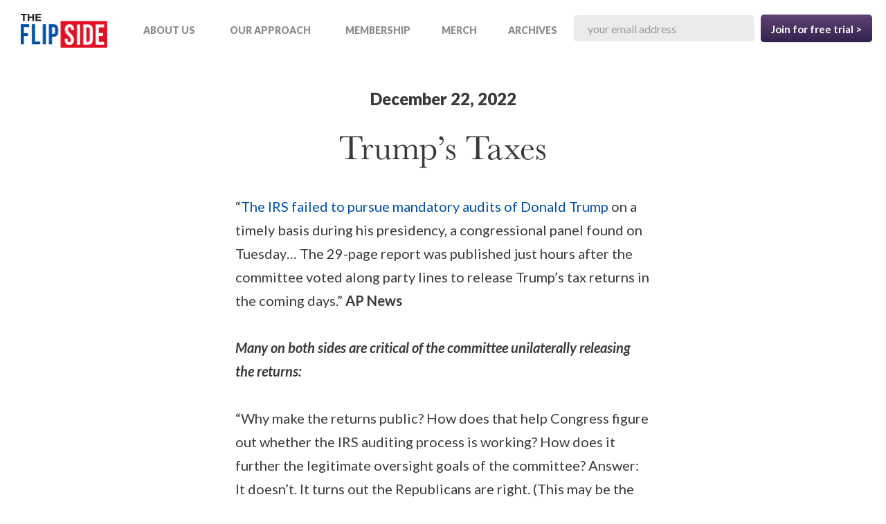

--- FILE ---
content_type: text/html
request_url: https://www.theflipside.io/archives/trumps-taxes-2
body_size: 12043
content:
<!DOCTYPE html><!-- Last Published: Tue Nov 04 2025 05:39:22 GMT+0000 (Coordinated Universal Time) --><html data-wf-domain="www.theflipside.io" data-wf-page="6528cf55cabc4a6c075e97f6" data-wf-site="633bcbad1d5c5e339141c061" lang="en" data-wf-collection="6528cf55cabc4a6c075e9871" data-wf-item-slug="trumps-taxes-2"><head><meta charset="utf-8"/><title>Trump’s Taxes | The Flip Side</title><meta content="Trump’s Taxes" name="description"/><meta content="Trump’s Taxes | The Flip Side" property="og:title"/><meta content="Get the most intelligent quotes from both sides—in a free, 5-minute email a day." property="og:description"/><meta content="https://cdn.prod.website-files.com/633bcbad1d5c5e4ee641c065/633bcbad1d5c5e4e9041c293_bears%20working%20together.png" property="og:image"/><meta content="Trump’s Taxes | The Flip Side" property="twitter:title"/><meta content="Get the most intelligent quotes from both sides—in a free, 5-minute email a day." property="twitter:description"/><meta content="https://cdn.prod.website-files.com/633bcbad1d5c5e4ee641c065/633bcbad1d5c5e4e9041c293_bears%20working%20together.png" property="twitter:image"/><meta property="og:type" content="website"/><meta content="summary_large_image" name="twitter:card"/><meta content="width=device-width, initial-scale=1" name="viewport"/><link href="https://cdn.prod.website-files.com/633bcbad1d5c5e339141c061/css/the-flipside.webflow.shared.8572aeb0b.min.css" rel="stylesheet" type="text/css"/><link href="https://fonts.googleapis.com" rel="preconnect"/><link href="https://fonts.gstatic.com" rel="preconnect" crossorigin="anonymous"/><script src="https://ajax.googleapis.com/ajax/libs/webfont/1.6.26/webfont.js" type="text/javascript"></script><script type="text/javascript">WebFont.load({  google: {    families: ["Lato:100,100italic,300,300italic,400,400italic,700,700italic,900,900italic","Droid Serif:400,400italic,700,700italic","Open Sans:300,300italic,400,400italic,600,600italic,700,700italic,800,800italic","Oswald:200,300,400,500,600,700"]  }});</script><script src="https://use.typekit.net/ief5vbu.js" type="text/javascript"></script><script type="text/javascript">try{Typekit.load();}catch(e){}</script><script type="text/javascript">!function(o,c){var n=c.documentElement,t=" w-mod-";n.className+=t+"js",("ontouchstart"in o||o.DocumentTouch&&c instanceof DocumentTouch)&&(n.className+=t+"touch")}(window,document);</script><link href="https://cdn.prod.website-files.com/633bcbad1d5c5e339141c061/633bcbad1d5c5e068241c0c6_favicon-32x32.png" rel="shortcut icon" type="image/x-icon"/><link href="https://cdn.prod.website-files.com/633bcbad1d5c5e339141c061/633bcbad1d5c5e1be441c0ec_webclip256.png" rel="apple-touch-icon"/><link href="rss.xml" rel="alternate" title="RSS Feed" type="application/rss+xml"/><script async="" src="https://www.googletagmanager.com/gtag/js?id=G-2CE85Z7BD0"></script><script type="text/javascript">window.dataLayer = window.dataLayer || [];function gtag(){dataLayer.push(arguments);}gtag('set', 'developer_id.dZGVlNj', true);gtag('js', new Date());gtag('config', 'G-2CE85Z7BD0');</script><script type="text/javascript">!function(f,b,e,v,n,t,s){if(f.fbq)return;n=f.fbq=function(){n.callMethod?n.callMethod.apply(n,arguments):n.queue.push(arguments)};if(!f._fbq)f._fbq=n;n.push=n;n.loaded=!0;n.version='2.0';n.agent='plwebflow';n.queue=[];t=b.createElement(e);t.async=!0;t.src=v;s=b.getElementsByTagName(e)[0];s.parentNode.insertBefore(t,s)}(window,document,'script','https://connect.facebook.net/en_US/fbevents.js');fbq('init', '420932135099202');fbq('track', 'PageView');</script><!-- Async Anti-Flicker Code -->

<style>.async-hide { opacity: 0 !important} </style>
<script>(function(a,s,y,n,c,h,i,d,e){s.className+=' '+y;h.start=1*new Date;
h.end=i=function(){s.className=s.className.replace(RegExp(' ?'+y),'')};
(a[n]=a[n]||[]).hide=h;setTimeout(function(){i();h.end=null},c);h.timeout=c;
})(window,document.documentElement,'async-hide','dataLayer',4000,
{'GTM-58K3PC7':true});</script>

<!-- Google Tag Manager -->
<script>(function(w,d,s,l,i){w[l]=w[l]||[];w[l].push({'gtm.start':
new Date().getTime(),event:'gtm.js'});var f=d.getElementsByTagName(s)[0],
j=d.createElement(s),dl=l!='dataLayer'?'&l='+l:'';j.async=true;j.src=
'https://www.googletagmanager.com/gtm.js?id='+i+dl;f.parentNode.insertBefore(j,f);
})(window,document,'script','dataLayer','GTM-58K3PC7');</script>
<!-- End Google Tag Manager -->

<script type="text/javascript" src="https://ajax.googleapis.com/ajax/libs/jquery/1.7.2/jquery.min.js"></script>
<!-- Memberstack --> 
<script src="https://api.memberstack.io/static/memberstack.js?webflow" data-memberstack-id="dd4b66b62c37ef91c54289827c1f3114"> </script>
<meta name="facebook-domain-verification" content="iwu96sl48x7iyi5jym4ncc45zdaz8e" />

<!-- Sparkloop -->
<script async src="https://js.sparkloop.app/embed.js?publication_id=pub_926a4b756c92" data-sparkloop></script>
<style>
@media (max-width: 479px) {
  .paragraph-div a {
  	  font-size: 17px;
    	line-height: 24px; }
      
  .on-the-bright-side a {
  	  font-size: 17px;
    	line-height: 24px; }
}
@media (max-width: 767px) {
	.div-block-38 a {
  	  font-size: 17px; 
    	line-height: 24px; 
}	
  .paragraph-div a {
  	  font-size: 17px;
    	line-height: 26px; }
      
.on-the-bright-side a {
  	  font-size: 17px;
    	line-height: 26px; }
}
.w-nav-overlay {
    z-index: 1002 !important;
}
</style><script src="https://cdn.prod.website-files.com/633bcbad1d5c5e339141c061%2F652d31f3dc22d7b4ee708e44%2F66b1115594164e9ab4fcd9d6%2Fclarity_script-1.3.8.js" type="text/javascript"></script></head><body class="body"><section class="section-7"><div data-animation="default" data-collapse="medium" data-duration="400" data-easing="ease" data-easing2="ease" role="banner" class="w-nav"><nav role="navigation" class="nav-menu w-nav-menu"><div class="nav-open-menu-links"><a href="/about-us" class="nav-open-menu-item mobile w-nav-link">About Us</a><a href="/our-approach" class="nav-open-menu-item mobile w-nav-link">Our Approach</a><a href="/membership" class="nav-open-menu-item mobile w-nav-link">Membership</a><a href="https://shop.theflipside.io" target="_blank" class="nav-open-menu-item mobile faq w-nav-link">Merch</a><a href="/archives" class="nav-open-menu-item mobile w-nav-link">Archives</a></div><div class="nav-menu-newsletter"><div class="form-block mobile w-form"><form id="email-form" name="email-form" data-name="Email Form" method="post" action="https://theflipside.us15.list-manage.com/subscribe/post?u=281c839c990f42b374467ae5f&amp;id=a0c19d8bf4&amp;f_id=0063c1e1f0" class="form mobile" data-wf-page-id="6528cf55cabc4a6c075e97f6" data-wf-element-id="0b25042e-be3e-1f70-0783-b8470e891adb"><div class="text-block">JOIN FOR FREE TRIAL</div><input class="text-field mobile w-input" maxlength="256" name="Email" data-name="Email" placeholder="your email address" type="email" id="Email-6" required=""/><div class="w-embed"><input type="hidden" name="tags" value="643"></div><input type="submit" data-wait="Please wait..." class="submit-button mobile w-button" value="I want to keep up with both sides &gt;"/><div class="text-block-2">We never spam and only send awesome news digests. Unsubscribe any time.</div></form><div class="w-form-done"><div>Thank you! Your submission has been received!</div></div><div class="w-form-fail"><div>Oops! Something went wrong while submitting the form.</div></div></div></div></nav><div class="nav-bar navbarother"><a href="/" class="nav-logo w-nav-brand"><img src="https://cdn.prod.website-files.com/633bcbad1d5c5e339141c061/633bcbad1d5c5e9fed41c096_TFS%20Logo-n.png" alt="Logo" width="125" class="image-109 logo"/></a><div class="div-right header w-hidden-medium w-hidden-small w-hidden-tiny"><div class="nav-menu-links flex"><a href="/about-us" class="nav-link small w-nav-link">ABOUT US</a><a href="/our-approach" class="nav-link small w-nav-link">OUR APPROACH</a><a href="/membership" class="nav-link small w-nav-link">Membership</a><a href="https://shop.theflipside.io" target="_blank" class="nav-link small faq w-nav-link">MERCH</a><a href="/archives" class="nav-link small w-nav-link">ARCHIVES</a></div></div><div class="div-right header w-hidden-medium w-hidden-small w-hidden-tiny"><div class="header-form w-form"><form id="wf-form-Email-Form" name="wf-form-Email-Form" data-name="Email Form" action="https://theflipside.us15.list-manage.com/subscribe/post?u=281c839c990f42b374467ae5f&amp;id=a0c19d8bf4&amp;f_id=0063c1e1f0" method="post" class="form-14" data-wf-page-id="6528cf55cabc4a6c075e97f6" data-wf-element-id="36e80eb6-05c6-8496-9b74-bbd4af326690"><input class="email-address-field-grey header w-input" maxlength="256" name="email" data-name="email" placeholder="your email address" type="email" id="email-5" required=""/><div class="w-embed"><input type="hidden" name="tags" value="643"></div><input type="submit" data-wait="Please wait..." id="hero-optin-submit-button" class="submit-button-11 hero header w-button" value="Join for free trial &gt;"/></form><div class="w-form-done"><div>Thank you! Your submission has been received!</div></div><div class="w-form-fail"><div>Oops! Something went wrong while submitting the form.</div></div></div></div></div><div class="menu-button-nav w-nav-button" data-ix="hamburger-button"><div class="top-line"></div><div class="middle-line"></div><div class="bottom-line"></div></div></div></section><div class="section-3"><div><h1 class="heading-16">December 22, 2022</h1><h1 class="heading-17">Trump’s Taxes</h1><div class="container-8 w-container"><div class="rich-text-block-4 w-dyn-bind-empty w-richtext"></div><img src="" alt="" class="image-48 w-dyn-bind-empty"/><div class="paragraph-div"><div class="rich-text-block-2 w-richtext"><p>“<a href="https://apnews.com/article/business-donald-trump-richard-neal-c697c4e300948a9e2638d0d9fbbe2f96">The IRS failed to pursue mandatory audits of Donald Trump</a> on a timely basis during his presidency, a congressional panel found on Tuesday… The 29-page report was published just hours after the committee voted along party lines to release Trump’s tax returns in the coming days.” <strong>AP News</strong><br/><br/><strong><em>Many on both sides are critical of the committee unilaterally releasing the returns:</em></strong><br/><br/>“Why make the returns public? How does that help Congress figure out whether the IRS auditing process is working? How does it further the legitimate oversight goals of the committee? Answer: It doesn’t. It turns out the Republicans are right. (This may be the first time since the Civil War.) As they correctly noted, this is a politically motivated move to release information that might harm or embarrass the former president…<br/><br/>“If Congress thinks all presidents or presidential candidates should release their tax returns for public scrutiny — which I believe is a good idea —<a href="https://www.latimes.com/opinion/story/2022-12-21/donald-trump-tax-returns-congress"> it should pass a law that mandates that going forward</a>. It should not find circuitous, pretextual ways of going after particular presidents.”<br/><strong>Nicholas Goldberg, Los Angeles Times</strong><br/><br/>“The fine print of [Committee Chairman Richard] Neal’s report acknowledges that five of Mr. Trump’s six individual returns since 2015 were selected for regular IRS examination. So were five of the six returns for his firm, DJT Holdings. By the way, the IRS Commissioner during Mr. Trump’s first year in office was John Koskinen, a holdover appointee of President Obama. The one ‘mandatory’ audit selection took place under Mr. Trump’s nominee, Commissioner Charles Rettig… <br/><br/>“Under the Neal Rule, the incoming GOP House could claim a ‘legislative’ need to release the tax returns of Hunter Biden, groups like Planned Parenthood, or progressive ‘dark money’ donors. Democrats have spent years <a href="https://www.wsj.com/amp/articles/the-democratic-donald-trump-tax-return-dump-richard-neal-house-ways-and-means-committee-11671664327">justifying any action to get Mr. Trump</a>, and releasing his tax returns is another wrecking ball to standards and norms. Democrats could come to regret it—and sooner than they think.”<br/><strong>Editorial Board, Wall Street Journal</strong><br/><br/><strong><em>Other opinions below.</em></strong></p></div><a href="/archives" class="link-6">See past issues</a></div></div><img src="https://cdn.prod.website-files.com/633bcbad1d5c5e339141c061/633bcbad1d5c5e4a0a41c0ad_bear-badge.png" width="114" alt="" class="image archives"/><div class="columns w-row"><div class="blue-divider w-col w-col-6 w-col-small-6 w-col-tiny-6"><div style="background-color:#453158" class="div-block-2"></div></div><div class="red-divider w-col w-col-6 w-col-small-6 w-col-tiny-6"><div style="background-color:#453158" class="div-block-3"></div></div></div><div class="div-block-38"><div class="columns-15 w-row"><div class="column-60 w-clearfix w-col w-col-6 w-col-small-6 w-col-tiny-tiny-stack"><h1 class="from-the-left-heading w-dyn-bind-empty"></h1><h1 class="from-the-left-heading sponsored">From the Right</h1><div style="border-color:#e20f22" class="paragraph-6 left intro w-dyn-bind-empty w-richtext"></div><div class="paragraph-6 left bullet first w-dyn-bind-empty w-richtext"></div><div style="border-color:#e20f22" class="paragraph-6 left bullet first sponsored w-richtext"><p>“If Congress wants the public to have more information about presidential candidates’ finances, it could pass legislation making the FEC financial-disclosure reports more detailed, and with more narrow ranges for assessing the value of assets, etc. But your tax return reveals . . . well, almost everything: taxes paid and tax rate, deductions and credits claimed, charitable donations, debts claimed, offshore assets, and so on… </p><p>“Maybe the public is better off knowing that Bill Clinton’s itemized deductions assessed the fair market value of his used underwear that he donated to charity at two dollars per pair. But it’s reasonable, and not necessarily shady, for a presidential candidate to believe that <a href="https://www.nationalreview.com/the-morning-jolt/who-needs-to-see-trumps-tax-returns/">some small details on their tax return don’t need to be revealed to the whole world</a>… </p><p>“This whole time, Neal and congressional Democrats have insisted that [this] wasn’t a fishing expedition, and that they aimed to investigate whether the IRS handled presidential tax returns appropriately. They have their answer: The IRS wasn’t doing its duty. Mission accomplished. The details of Trump’s tax returns were never all that relevant to the question of whether the IRS was doing its job.”</p><p>‍<strong>Jim Geraghty, National Review</strong></p><p><strong>‍</strong></p><p><strong>‍</strong>“The long and short of this is that Trump did absolutely nothing outside the bounds of the current tax system. One could argue the current tax system sucks and benefits the ultra-wealthy. I might even agree, but that’s not what we were promised. We were promised Russian collusion and reams of fraud. Where is it?…</p><p>“Now, hundreds of years of precedent have been broken, with a private citizen’s tax returns being seized and <a href="https://redstate.com/bonchie/2022/12/21/report-on-trump-tax-returns-has-been-released-heres-the-big-bombshell-the-press-is-obsessing-over-n676713">released by congressional partisans for no other reason than to embarrass them</a>. There was no legitimate legislative or investigative role here. And they did that for what? To show us that Trump uses the tax code like every other businessman?”</p><p>‍<strong>Bonchie, RedState</strong></p></div><div class="paragraph-6 left bullet w-dyn-bind-empty w-richtext"></div><div class="paragraph-6 left bullet w-dyn-bind-empty w-richtext"></div><div class="paragraph-6 left bullet w-dyn-bind-empty w-richtext"></div><div class="paragraph-6 left bullet w-dyn-bind-empty w-richtext"></div><div class="paragraph-6 left bullet w-dyn-bind-empty w-richtext"></div><div class="paragraph-6 left bullet w-dyn-bind-empty w-richtext"></div><div class="paragraph-6 left bullet w-dyn-bind-empty w-richtext"></div></div><div class="column-61 w-clearfix w-col w-col-6 w-col-small-6 w-col-tiny-tiny-stack"><h1 class="from-the-right-heading w-dyn-bind-empty"></h1><h1 class="from-the-right-heading sponsored">From the Left</h1><div style="border-color:#0050a7" class="paragraph-6 right intro w-hidden-tiny w-dyn-bind-empty w-richtext"></div><div class="paragraph-6 right intro w-hidden-main w-hidden-medium w-hidden-small w-dyn-bind-empty w-richtext"></div><div class="paragraph-6 right bullet first w-dyn-bind-empty w-richtext"></div><div style="border-color:#0050a7" class="paragraph-6 right bullet first sponsored w-richtext"><p>&quot;The audit [of Trump’s tax returns] was assigned mainly to one agent… The lone IRS employee had to review a return that included over 400 pass-through entities, numerous schedules, foreign tax credits and millions in carried-over losses from previous years… An internal IRS memo said Mr. Trump’s taxes were so complicated that ‘it is not possible to obtain the resources available to examine all potential issues.’…</p><p>“Alas, this problem is bigger than Mr. Trump. Former IRS commissioner Charles Rettig has testified the agency lacks the resources to closely scrutinize the filings of many people in Mr. Trump’s stratum. ‘We get outgunned routinely,’ he said. <a href="https://www.washingtonpost.com/opinions/2022/12/21/trump-tax-records-irs-scandals/">No American should be too big to audit</a>. Fortunately, the Inflation Reduction Act provided $79 billion for IRS modernization, including expanded resources to wade through complex returns from high-income taxpayers.”</p><p>‍<strong>Editorial Board, Washington Post</strong></p><p><strong>‍</strong></p><p><strong>‍</strong>“Most elected officials in the US are remarkably opaque about their finances and, perhaps more importantly, their financial interests… Members of Congress and their spouses should simply be banned from trading stocks while in office. Presidential contenders, supreme court nominees and justices, and anyone running for national office should release their tax returns…</p><p>“Every tax dollar that Trump maneuvered to keep in his own pocket is a dollar that was taken away from healthcare, support for veterans, public education and provisions for the ageing…</p><p>“This should be a moment to ask: what do we expect from our public officials? How can we close the many ethical loopholes our leaders are currently permitted to walk through?<a href="https://www.theguardian.com/commentisfree/2022/dec/21/politicians-candidates-tax-returns-mandatory-congress-stocks"> This is not a partisan position</a>, and it will no doubt elicit bipartisan opposition – at least among those already in office, or hoping to be. But a desire for ethical behavior should transcend political affiliation. And it’s well past time we demanded it.”</p><p>‍<strong>Jill Filipovic, The Guardian</strong></p></div><div class="paragraph-6 right bullet w-dyn-bind-empty w-richtext"></div><div class="paragraph-6 right bullet w-dyn-bind-empty w-richtext"></div><div class="paragraph-6 right bullet w-dyn-bind-empty w-richtext"></div><div class="paragraph-6 right bullet w-dyn-bind-empty w-richtext"></div><div class="paragraph-6 right bullet w-dyn-bind-empty w-richtext"></div><div class="paragraph-6 right bullet w-dyn-bind-empty w-richtext"></div><div class="paragraph-6 right bullet w-dyn-bind-empty w-richtext"></div></div></div><div class="w-row"><div class="column-60 w-col w-col-6 w-col-small-6 w-col-tiny-tiny-stack"></div><div class="column-61 w-col w-col-6 w-col-small-6 w-col-tiny-tiny-stack"></div></div><div class="div-block-245 w-clearfix w-condition-invisible"><h1 class="libertarian-heading w-dyn-bind-empty"></h1><div class="paragraph-6 libertarian intro w-dyn-bind-empty w-richtext"></div></div></div><div class="w-layout-blockcontainer container-40 w-container"><div class="signup-form w-clearfix w-form"><form id="email-form-2" name="email-form-2" data-name="Email Form 2" action="https://theflipside.us15.list-manage.com/subscribe/post?u=281c839c990f42b374467ae5f&amp;id=a0c19d8bf4&amp;f_id=0063c1e1f0" method="post" class="signup-form-fields faq" data-wf-page-id="6528cf55cabc4a6c075e97f6" data-wf-element-id="a545e414-2e24-1bea-e05e-1808307efd01"><div class="w-embed"><input type="hidden" name="tags" value="643"></div><input class="email-address-field-grey hero faq solo w-node-a545e414-2e24-1bea-e05e-1808307efd03-307efd00 w-input" maxlength="256" name="email-3" data-name="Email 3" placeholder="your email address" type="email" id="email-3" required=""/><input type="submit" data-wait="" id="hero-optin-submit-button" class="submit-button w-node-a545e414-2e24-1bea-e05e-1808307efd04-307efd00 w-button" value="Join free trial*"/><a href="/membership" id="w-node-a545e414-2e24-1bea-e05e-1808307efd05-307efd00" class="submit-button purple w-button"><strong class="bold-text-36">Learn more about our membership<br/></strong></a><div id="w-node-a545e414-2e24-1bea-e05e-1808307efd09-307efd00"><span><strong class="bold-text-32"><sub class="subscript">* no credit card required</sub></strong></span></div><img id="w-node-a545e414-2e24-1bea-e05e-1808307efd0e-307efd00" src="https://cdn.prod.website-files.com/633bcbad1d5c5e339141c061/633bcbad1d5c5ee21241c092_bear-0.png" alt="" class="bearhead"/></form><div class="w-form-done"><div>Thank you! Your submission has been received!</div></div><div class="error-message-3 w-form-fail"><div>Oops! Something went wrong while submitting the form. Please email us at admin@theflipside.io if you continue to have issues!</div></div></div></div><div class="additional-closing w-dyn-bind-empty w-richtext"></div><div style="border-color:#453158" class="on-the-bright-side"><h4 class="heading-18">On the bright side...</h4><div class="rich-text-block-3 w-richtext"><p><a href="https://nerdist.com/article/newly-discovered-dinosaur-looks-like-a-duck/" target="_blank">This newly discovered dinosaur looks like part dino, part duck</a>.<br/><strong>Nerdist</strong></p></div></div></div></div><section><div class="columns-6 top-footer w-row"><div class="column-11 w-col w-col-4 w-col-stack"><img src="https://cdn.prod.website-files.com/633bcbad1d5c5e339141c061/633bcbad1d5c5ed9c641c107_TFS%20-%20logo.svg" width="125" alt="Logo of The Flip Side" class="image-22 logo"/></div><div class="column-12 top-footer w-col w-col-4 w-col-stack"><a id="w-node-_343c9211-c0f9-15c2-260a-7200a1682459-8f5b7a63" href="/about-us" class="footer-link w-inline-block"><div>ABOUT US</div></a><a href="/our-approach" class="footer-link w-inline-block"><div>OUR APPROACH</div></a><a href="/membership" class="footer-link w-inline-block"><div>MEMBERSHIP</div></a><a id="w-node-ab8bb1bc-7516-7f2e-f500-9b74500ab495-8f5b7a63" href="https://shop.theflipside.io" target="_blank" class="footer-link w-inline-block"><div>MERCH</div></a><a id="w-node-ab8bb1bc-7516-7f2e-f500-9b74500ab498-8f5b7a63" href="/archives" class="footer-link w-inline-block"><div>ARCHIVES</div></a></div><div class="column-13 top-footer w-col w-col-4 w-col-stack"><a href="https://www.instagram.com/knowtheflipside/" class="link-block w-inline-block"><img src="https://cdn.prod.website-files.com/633bcbad1d5c5e339141c061/6605aef5145d90a13a9acd06_1491579602-yumminkysocialmedia36_83067.png" width="30" height="30" alt="Facebook"/></a><a href="https://www.facebook.com/KnowTheFlipSide/" class="link-block w-inline-block"><img src="https://cdn.prod.website-files.com/633bcbad1d5c5e339141c061/633bcbad1d5c5efd2c41c211_facebook.svg" width="30" height="30" alt="Facebook"/></a><a href="https://twitter.com/knowtheflipside" class="link-block-2 w-inline-block"><img src="https://cdn.prod.website-files.com/633bcbad1d5c5e339141c061/633bcbad1d5c5ef74741c212_twitter.svg" width="30" height="30" alt="Twitter"/></a><a href="mailto:editor@theflipside.io?subject=%5BFlipSide%20Website%20Inquiry%5D" class="w-inline-block"><img src="https://cdn.prod.website-files.com/633bcbad1d5c5e339141c061/633bcbad1d5c5e6ec341c210_email.svg" width="30" height="30" alt="Email"/></a></div></div><div class="columns-6 bottom-footer w-row"><div class="column-11 bottom-footer w-col w-col-3"><div class="text-block-15">COPYRIGHT © 2024</div></div><div class="column-12 bottom-footer w-col w-col-5"></div><div class="column-13 bottom-footer w-col w-col-4"><a href="/terms-of-service" class="link-block-2 terms w-inline-block"><div class="text-block-31">TERMS OF SERVICE</div></a><div class="link-block-2 terms divider">|</div><a href="/privacy" class="link-block-2 terms w-inline-block"><div class="text-block-31">PRIVACY POLICY</div></a><div class="link-block-2 terms divider">|</div><a href="https://www.functionlabs.com" class="link-block-2 terms function w-inline-block"><div class="text-block-32">WEBSITE BY FUNCTION LABS</div></a></div></div></section><script src="https://d3e54v103j8qbb.cloudfront.net/js/jquery-3.5.1.min.dc5e7f18c8.js?site=633bcbad1d5c5e339141c061" type="text/javascript" integrity="sha256-9/aliU8dGd2tb6OSsuzixeV4y/faTqgFtohetphbbj0=" crossorigin="anonymous"></script><script src="https://cdn.prod.website-files.com/633bcbad1d5c5e339141c061/js/webflow.schunk.57d5559d2f0cd9f8.js" type="text/javascript"></script><script src="https://cdn.prod.website-files.com/633bcbad1d5c5e339141c061/js/webflow.schunk.fe5a9842694b4f62.js" type="text/javascript"></script><script src="https://cdn.prod.website-files.com/633bcbad1d5c5e339141c061/js/webflow.ca409478.266f12506a53f82c.js" type="text/javascript"></script><!-- Bristle -->

<!-- Google Tag Manager (noscript) -->
<noscript><iframe src="https://www.googletagmanager.com/ns.html?id=GTM-58K3PC7"
height="0" width="0" style="display:none;visibility:hidden"></iframe></noscript>
<!-- End Google Tag Manager (noscript) -->

<!-- UTM Passthrough Javascript -->
<script type="text/javascript" charset="utf-8">
var UtmCookie, UtmForm, _uf;
UtmCookie = class {
    constructor(options = {}) {
        this._cookieNamePrefix = "_uc_", this._domain = options.domain, this._sessionLength = options.sessionLength || 1, this._cookieExpiryDays = options.cookieExpiryDays || 365, this._additionalParams = options.additionalParams || [], this._utmParams = ["utm_source", "utm_medium", "utm_campaign", "utm_term", "utm_content"], this.writeInitialReferrer(), this.writeLastReferrer(), this.writeInitialLandingPageUrl(), this.setCurrentSession(), this.additionalParamsPresentInUrl() && this.writeAdditionalParams(), this.utmPresentInUrl() && this.writeUtmCookieFromParams()
    }
    createCookie(name, value, days, path, domain, secure) {
        var cookieDomain, cookieExpire, cookiePath, cookieSecure, date, expireDate;
        expireDate = null, days && ((date = new Date).setTime(date.getTime() + 24 * days * 60 * 60 * 1e3), expireDate = date), cookieExpire = null != expireDate ? "; expires=" + expireDate.toGMTString() : "", cookiePath = null != path ? "; path=" + path : "; path=/", cookieDomain = null != domain ? "; domain=" + domain : "", cookieSecure = null != secure ? "; secure" : "", document.cookie = this._cookieNamePrefix + name + "=" + escape(value) + cookieExpire + cookiePath + cookieDomain + cookieSecure
    }
    readCookie(name) {
        var c, ca, i, nameEQ;
        for (nameEQ = this._cookieNamePrefix + name + "=", ca = document.cookie.split(";"), i = 0; i < ca.length;) {
            for (c = ca[i];
                " " === c.charAt(0);) c = c.substring(1, c.length);
            if (0 === c.indexOf(nameEQ)) return c.substring(nameEQ.length, c.length);
            i++
        }
        return null
    }
    eraseCookie(name) {
        this.createCookie(name, "", -1, null, this._domain)
    }
    getParameterByName(name) {
        var results;
        return name = name.replace(/[\[]/, "\\[").replace(/[\]]/, "\\]"), (results = new RegExp("[\\?&]" + name + "=([^&#]*)").exec(window.location.search)) ? decodeURIComponent(results[1].replace(/\+/g, " ")) : ""
    }
    additionalParamsPresentInUrl() {
        var j, len, param, ref;
        for (j = 0, len = (ref = this._additionalParams).length; j < len; j++)
            if (param = ref[j], this.getParameterByName(param)) return !0;
        return !1
    }
    utmPresentInUrl() {
        var j, len, param, ref;
        for (j = 0, len = (ref = this._utmParams).length; j < len; j++)
            if (param = ref[j], this.getParameterByName(param)) return !0;
        return !1
    }
    writeCookie(name, value) {
        this.createCookie(name, value, this._cookieExpiryDays, null, this._domain)
    }
    writeAdditionalParams() {
        var j, len, param, ref, value;
        for (j = 0, len = (ref = this._additionalParams).length; j < len; j++) param = ref[j], value = this.getParameterByName(param), this.writeCookie(param, value)
    }
    writeUtmCookieFromParams() {
        var j, len, param, ref, value;
        for (j = 0, len = (ref = this._utmParams).length; j < len; j++) param = ref[j], value = this.getParameterByName(param), this.writeCookie(param, value)
    }
    writeCookieOnce(name, value) {
        this.readCookie(name) || this.writeCookie(name, value)
    }
    _sameDomainReferrer(referrer) {
        var hostname;
        return hostname = document.location.hostname, referrer.indexOf(this._domain) > -1 || referrer.indexOf(hostname) > -1
    }
    _isInvalidReferrer(referrer) {
        return "" === referrer || void 0 === referrer
    }
    writeInitialReferrer() {
        var value;
        value = document.referrer, this._isInvalidReferrer(value) && (value = "direct"), this.writeCookieOnce("referrer", value)
    }
    writeLastReferrer() {
        var value;
        value = document.referrer, this._sameDomainReferrer(value) || (this._isInvalidReferrer(value) && (value = "direct"), this.writeCookie("last_referrer", value))
    }
    writeInitialLandingPageUrl() {
        var value;
        (value = this.cleanUrl()) && this.writeCookieOnce("initial_landing_page", value)
    }
    initialReferrer() {
        return this.readCookie("referrer")
    }
    lastReferrer() {
        return this.readCookie("last_referrer")
    }
    initialLandingPageUrl() {
        return this.readCookie("initial_landing_page")
    }
    incrementVisitCount() {
        var existingValue, newValue;
        existingValue = parseInt(this.readCookie("visits"), 10), newValue = 1, newValue = isNaN(existingValue) ? 1 : existingValue + 1, this.writeCookie("visits", newValue)
    }
    visits() {
        return this.readCookie("visits")
    }
    setCurrentSession() {
        this.readCookie("current_session") || (this.createCookie("current_session", "true", this._sessionLength / 24, null, this._domain), this.incrementVisitCount())
    }
    cleanUrl() {
        var cleanSearch;
        return cleanSearch = window.location.search.replace(/utm_[^&]+&?/g, "").replace(/&$/, "").replace(/^\?$/, ""), window.location.origin + window.location.pathname + cleanSearch + window.location.hash
    }
}, UtmForm = class {
    constructor(options = {}) {
        this._utmParamsMap = {}, this._utmParamsMap.utm_source = options.utm_source_field || "USOURCE", this._utmParamsMap.utm_medium = options.utm_medium_field || "UMEDIUM", this._utmParamsMap.utm_campaign = options.utm_campaign_field || "UCAMPAIGN", this._utmParamsMap.utm_content = options.utm_content_field || "UCONTENT", this._utmParamsMap.utm_term = options.utm_term_field || "UTERM", this._additionalParamsMap = options.additional_params_map || {}, this._initialReferrerField = options.initial_referrer_field || "IREFERRER", this._lastReferrerField = options.last_referrer_field || "LREFERRER", this._initialLandingPageField = options.initial_landing_page_field || "ILANDPAGE", this._visitsField = options.visits_field || "VISITS", this._addToForm = options.add_to_form || "all", this._formQuerySelector = options.form_query_selector || "form", this._decodeURIs = options.decode_uris || !1, this.utmCookie = new UtmCookie({
            domain: options.domain,
            sessionLength: options.sessionLength,
            cookieExpiryDays: options.cookieExpiryDays,
            additionalParams: Object.getOwnPropertyNames(this._additionalParamsMap)
        }), this.addAllFields()
    }
    addAllFields() {
        var allForms, i, len;
        for (allForms = document.querySelectorAll(this._formQuerySelector), len = "none" === this._addToForm ? 0 : "first" === this._addToForm ? Math.min(1, allForms.length) : allForms.length, i = 0; i < len;) this.addAllFieldsToForm(allForms[i]), i++
    }
    addAllFieldsToForm(form) {
        var fieldName, param, ref, ref1;
        if (form && !form._utm_tagged) {
            for (param in form._utm_tagged = !0, ref = this._utmParamsMap) fieldName = ref[param], this.addFormElem(form, fieldName, this.utmCookie.readCookie(param));
            for (param in ref1 = this._additionalParamsMap) fieldName = ref1[param], this.addFormElem(form, fieldName, this.utmCookie.readCookie(param));
            this.addFormElem(form, this._initialReferrerField, this.utmCookie.initialReferrer()), this.addFormElem(form, this._lastReferrerField, this.utmCookie.lastReferrer()), this.addFormElem(form, this._initialLandingPageField, this.utmCookie.initialLandingPageUrl()), this.addFormElem(form, this._visitsField, this.utmCookie.visits())
        }
    }
    addFormElem(form, fieldName, fieldValue) {
        this.insertAfter(this.getFieldEl(fieldName, fieldValue), form.lastChild)
    }
    getFieldEl(fieldName, fieldValue) {
        var fieldEl;
        return (fieldEl = document.createElement("input")).type = "hidden", fieldEl.name = fieldName, fieldEl.value = this._decodeURIs ? decodeURIComponent(fieldValue) : fieldValue, fieldEl
    }
    insertAfter(newNode, referenceNode) {
        return referenceNode.parentNode.insertBefore(newNode, referenceNode.nextSibling)
    }
}, _uf = window._uf || {}, window.UtmForm = new UtmForm(_uf);
  
</script>
<!-- End UTM Passthrough Javascript --><script>
// CMS NEXT POWER-UP
window.addEventListener("DOMContentLoaded", (event) => {
  $("[tr-cmsnext-element='component']").each(function (index) {
    let componentEl = $(this),
      cmsListEl = componentEl.find(".w-dyn-items").first(),
      cmsItemEl = cmsListEl.children(),
      currentItemEl,
      noResultEl = componentEl.find("[tr-cmsnext-element='no-result']");
    cmsItemEl.each(function (index) {
      if ($(this).find(".w--current").length) currentItemEl = $(this);
    });
    let nextItemEl = currentItemEl.next(),
      prevItemEl = currentItemEl.prev();
    if (componentEl.attr("tr-cmsnext-loop") === "true") {
      if (!nextItemEl.length) nextItemEl = cmsItemEl.first();
      if (!prevItemEl.length) prevItemEl = cmsItemEl.last();
    }
    let displayEl = nextItemEl;
    if (componentEl.attr("tr-cmsnext-showprev") === "true") displayEl = prevItemEl;
    if (componentEl.attr("tr-cmsnext-showall") === "true") {
      prevItemEl.addClass("is-prev");
      currentItemEl.addClass("is-current");
      nextItemEl.addClass("is-next");
    } else {
      cmsItemEl.not(displayEl).remove();
      if (!displayEl.length) noResultEl.show();
      if (!displayEl.length && componentEl.attr("tr-cmsnext-hideempty") === "true") componentEl.hide();
    }
  });
});
</script></body></html>

--- FILE ---
content_type: text/css
request_url: https://cdn.prod.website-files.com/633bcbad1d5c5e339141c061/css/the-flipside.webflow.shared.8572aeb0b.min.css
body_size: 62433
content:
html{-webkit-text-size-adjust:100%;-ms-text-size-adjust:100%;font-family:sans-serif}body{margin:0}article,aside,details,figcaption,figure,footer,header,hgroup,main,menu,nav,section,summary{display:block}audio,canvas,progress,video{vertical-align:baseline;display:inline-block}audio:not([controls]){height:0;display:none}[hidden],template{display:none}a{background-color:#0000}a:active,a:hover{outline:0}abbr[title]{border-bottom:1px dotted}b,strong{font-weight:700}dfn{font-style:italic}h1{margin:.67em 0;font-size:2em}mark{color:#000;background:#ff0}small{font-size:80%}sub,sup{vertical-align:baseline;font-size:75%;line-height:0;position:relative}sup{top:-.5em}sub{bottom:-.25em}img{border:0}svg:not(:root){overflow:hidden}hr{box-sizing:content-box;height:0}pre{overflow:auto}code,kbd,pre,samp{font-family:monospace;font-size:1em}button,input,optgroup,select,textarea{color:inherit;font:inherit;margin:0}button{overflow:visible}button,select{text-transform:none}button,html input[type=button],input[type=reset]{-webkit-appearance:button;cursor:pointer}button[disabled],html input[disabled]{cursor:default}button::-moz-focus-inner,input::-moz-focus-inner{border:0;padding:0}input{line-height:normal}input[type=checkbox],input[type=radio]{box-sizing:border-box;padding:0}input[type=number]::-webkit-inner-spin-button,input[type=number]::-webkit-outer-spin-button{height:auto}input[type=search]{-webkit-appearance:none}input[type=search]::-webkit-search-cancel-button,input[type=search]::-webkit-search-decoration{-webkit-appearance:none}legend{border:0;padding:0}textarea{overflow:auto}optgroup{font-weight:700}table{border-collapse:collapse;border-spacing:0}td,th{padding:0}@font-face{font-family:webflow-icons;src:url([data-uri])format("truetype");font-weight:400;font-style:normal}[class^=w-icon-],[class*=\ w-icon-]{speak:none;font-variant:normal;text-transform:none;-webkit-font-smoothing:antialiased;-moz-osx-font-smoothing:grayscale;font-style:normal;font-weight:400;line-height:1;font-family:webflow-icons!important}.w-icon-slider-right:before{content:""}.w-icon-slider-left:before{content:""}.w-icon-nav-menu:before{content:""}.w-icon-arrow-down:before,.w-icon-dropdown-toggle:before{content:""}.w-icon-file-upload-remove:before{content:""}.w-icon-file-upload-icon:before{content:""}*{box-sizing:border-box}html{height:100%}body{color:#333;background-color:#fff;min-height:100%;margin:0;font-family:Arial,sans-serif;font-size:14px;line-height:20px}img{vertical-align:middle;max-width:100%;display:inline-block}html.w-mod-touch *{background-attachment:scroll!important}.w-block{display:block}.w-inline-block{max-width:100%;display:inline-block}.w-clearfix:before,.w-clearfix:after{content:" ";grid-area:1/1/2/2;display:table}.w-clearfix:after{clear:both}.w-hidden{display:none}.w-button{color:#fff;line-height:inherit;cursor:pointer;background-color:#3898ec;border:0;border-radius:0;padding:9px 15px;text-decoration:none;display:inline-block}input.w-button{-webkit-appearance:button}html[data-w-dynpage] [data-w-cloak]{color:#0000!important}.w-code-block{margin:unset}pre.w-code-block code{all:inherit}.w-optimization{display:contents}.w-webflow-badge,.w-webflow-badge>img{box-sizing:unset;width:unset;height:unset;max-height:unset;max-width:unset;min-height:unset;min-width:unset;margin:unset;padding:unset;float:unset;clear:unset;border:unset;border-radius:unset;background:unset;background-image:unset;background-position:unset;background-size:unset;background-repeat:unset;background-origin:unset;background-clip:unset;background-attachment:unset;background-color:unset;box-shadow:unset;transform:unset;direction:unset;font-family:unset;font-weight:unset;color:unset;font-size:unset;line-height:unset;font-style:unset;font-variant:unset;text-align:unset;letter-spacing:unset;-webkit-text-decoration:unset;text-decoration:unset;text-indent:unset;text-transform:unset;list-style-type:unset;text-shadow:unset;vertical-align:unset;cursor:unset;white-space:unset;word-break:unset;word-spacing:unset;word-wrap:unset;transition:unset}.w-webflow-badge{white-space:nowrap;cursor:pointer;box-shadow:0 0 0 1px #0000001a,0 1px 3px #0000001a;visibility:visible!important;opacity:1!important;z-index:2147483647!important;color:#aaadb0!important;overflow:unset!important;background-color:#fff!important;border-radius:3px!important;width:auto!important;height:auto!important;margin:0!important;padding:6px!important;font-size:12px!important;line-height:14px!important;text-decoration:none!important;display:inline-block!important;position:fixed!important;inset:auto 12px 12px auto!important;transform:none!important}.w-webflow-badge>img{position:unset;visibility:unset!important;opacity:1!important;vertical-align:middle!important;display:inline-block!important}h1,h2,h3,h4,h5,h6{margin-bottom:10px;font-weight:700}h1{margin-top:20px;font-size:38px;line-height:44px}h2{margin-top:20px;font-size:32px;line-height:36px}h3{margin-top:20px;font-size:24px;line-height:30px}h4{margin-top:10px;font-size:18px;line-height:24px}h5{margin-top:10px;font-size:14px;line-height:20px}h6{margin-top:10px;font-size:12px;line-height:18px}p{margin-top:0;margin-bottom:10px}blockquote{border-left:5px solid #e2e2e2;margin:0 0 10px;padding:10px 20px;font-size:18px;line-height:22px}figure{margin:0 0 10px}figcaption{text-align:center;margin-top:5px}ul,ol{margin-top:0;margin-bottom:10px;padding-left:40px}.w-list-unstyled{padding-left:0;list-style:none}.w-embed:before,.w-embed:after{content:" ";grid-area:1/1/2/2;display:table}.w-embed:after{clear:both}.w-video{width:100%;padding:0;position:relative}.w-video iframe,.w-video object,.w-video embed{border:none;width:100%;height:100%;position:absolute;top:0;left:0}fieldset{border:0;margin:0;padding:0}button,[type=button],[type=reset]{cursor:pointer;-webkit-appearance:button;border:0}.w-form{margin:0 0 15px}.w-form-done{text-align:center;background-color:#ddd;padding:20px;display:none}.w-form-fail{background-color:#ffdede;margin-top:10px;padding:10px;display:none}label{margin-bottom:5px;font-weight:700;display:block}.w-input,.w-select{color:#333;vertical-align:middle;background-color:#fff;border:1px solid #ccc;width:100%;height:38px;margin-bottom:10px;padding:8px 12px;font-size:14px;line-height:1.42857;display:block}.w-input::placeholder,.w-select::placeholder{color:#999}.w-input:focus,.w-select:focus{border-color:#3898ec;outline:0}.w-input[disabled],.w-select[disabled],.w-input[readonly],.w-select[readonly],fieldset[disabled] .w-input,fieldset[disabled] .w-select{cursor:not-allowed}.w-input[disabled]:not(.w-input-disabled),.w-select[disabled]:not(.w-input-disabled),.w-input[readonly],.w-select[readonly],fieldset[disabled]:not(.w-input-disabled) .w-input,fieldset[disabled]:not(.w-input-disabled) .w-select{background-color:#eee}textarea.w-input,textarea.w-select{height:auto}.w-select{background-color:#f3f3f3}.w-select[multiple]{height:auto}.w-form-label{cursor:pointer;margin-bottom:0;font-weight:400;display:inline-block}.w-radio{margin-bottom:5px;padding-left:20px;display:block}.w-radio:before,.w-radio:after{content:" ";grid-area:1/1/2/2;display:table}.w-radio:after{clear:both}.w-radio-input{float:left;margin:3px 0 0 -20px;line-height:normal}.w-file-upload{margin-bottom:10px;display:block}.w-file-upload-input{opacity:0;z-index:-100;width:.1px;height:.1px;position:absolute;overflow:hidden}.w-file-upload-default,.w-file-upload-uploading,.w-file-upload-success{color:#333;display:inline-block}.w-file-upload-error{margin-top:10px;display:block}.w-file-upload-default.w-hidden,.w-file-upload-uploading.w-hidden,.w-file-upload-error.w-hidden,.w-file-upload-success.w-hidden{display:none}.w-file-upload-uploading-btn{cursor:pointer;background-color:#fafafa;border:1px solid #ccc;margin:0;padding:8px 12px;font-size:14px;font-weight:400;display:flex}.w-file-upload-file{background-color:#fafafa;border:1px solid #ccc;flex-grow:1;justify-content:space-between;margin:0;padding:8px 9px 8px 11px;display:flex}.w-file-upload-file-name{font-size:14px;font-weight:400;display:block}.w-file-remove-link{cursor:pointer;width:auto;height:auto;margin-top:3px;margin-left:10px;padding:3px;display:block}.w-icon-file-upload-remove{margin:auto;font-size:10px}.w-file-upload-error-msg{color:#ea384c;padding:2px 0;display:inline-block}.w-file-upload-info{padding:0 12px;line-height:38px;display:inline-block}.w-file-upload-label{cursor:pointer;background-color:#fafafa;border:1px solid #ccc;margin:0;padding:8px 12px;font-size:14px;font-weight:400;display:inline-block}.w-icon-file-upload-icon,.w-icon-file-upload-uploading{width:20px;margin-right:8px;display:inline-block}.w-icon-file-upload-uploading{height:20px}.w-container{max-width:940px;margin-left:auto;margin-right:auto}.w-container:before,.w-container:after{content:" ";grid-area:1/1/2/2;display:table}.w-container:after{clear:both}.w-container .w-row{margin-left:-10px;margin-right:-10px}.w-row:before,.w-row:after{content:" ";grid-area:1/1/2/2;display:table}.w-row:after{clear:both}.w-row .w-row{margin-left:0;margin-right:0}.w-col{float:left;width:100%;min-height:1px;padding-left:10px;padding-right:10px;position:relative}.w-col .w-col{padding-left:0;padding-right:0}.w-col-1{width:8.33333%}.w-col-2{width:16.6667%}.w-col-3{width:25%}.w-col-4{width:33.3333%}.w-col-5{width:41.6667%}.w-col-6{width:50%}.w-col-7{width:58.3333%}.w-col-8{width:66.6667%}.w-col-9{width:75%}.w-col-10{width:83.3333%}.w-col-11{width:91.6667%}.w-col-12{width:100%}.w-hidden-main{display:none!important}@media screen and (max-width:991px){.w-container{max-width:728px}.w-hidden-main{display:inherit!important}.w-hidden-medium{display:none!important}.w-col-medium-1{width:8.33333%}.w-col-medium-2{width:16.6667%}.w-col-medium-3{width:25%}.w-col-medium-4{width:33.3333%}.w-col-medium-5{width:41.6667%}.w-col-medium-6{width:50%}.w-col-medium-7{width:58.3333%}.w-col-medium-8{width:66.6667%}.w-col-medium-9{width:75%}.w-col-medium-10{width:83.3333%}.w-col-medium-11{width:91.6667%}.w-col-medium-12{width:100%}.w-col-stack{width:100%;left:auto;right:auto}}@media screen and (max-width:767px){.w-hidden-main,.w-hidden-medium{display:inherit!important}.w-hidden-small{display:none!important}.w-row,.w-container .w-row{margin-left:0;margin-right:0}.w-col{width:100%;left:auto;right:auto}.w-col-small-1{width:8.33333%}.w-col-small-2{width:16.6667%}.w-col-small-3{width:25%}.w-col-small-4{width:33.3333%}.w-col-small-5{width:41.6667%}.w-col-small-6{width:50%}.w-col-small-7{width:58.3333%}.w-col-small-8{width:66.6667%}.w-col-small-9{width:75%}.w-col-small-10{width:83.3333%}.w-col-small-11{width:91.6667%}.w-col-small-12{width:100%}}@media screen and (max-width:479px){.w-container{max-width:none}.w-hidden-main,.w-hidden-medium,.w-hidden-small{display:inherit!important}.w-hidden-tiny{display:none!important}.w-col{width:100%}.w-col-tiny-1{width:8.33333%}.w-col-tiny-2{width:16.6667%}.w-col-tiny-3{width:25%}.w-col-tiny-4{width:33.3333%}.w-col-tiny-5{width:41.6667%}.w-col-tiny-6{width:50%}.w-col-tiny-7{width:58.3333%}.w-col-tiny-8{width:66.6667%}.w-col-tiny-9{width:75%}.w-col-tiny-10{width:83.3333%}.w-col-tiny-11{width:91.6667%}.w-col-tiny-12{width:100%}}.w-widget{position:relative}.w-widget-map{width:100%;height:400px}.w-widget-map label{width:auto;display:inline}.w-widget-map img{max-width:inherit}.w-widget-map .gm-style-iw{text-align:center}.w-widget-map .gm-style-iw>button{display:none!important}.w-widget-twitter{overflow:hidden}.w-widget-twitter-count-shim{vertical-align:top;text-align:center;background:#fff;border:1px solid #758696;border-radius:3px;width:28px;height:20px;display:inline-block;position:relative}.w-widget-twitter-count-shim *{pointer-events:none;-webkit-user-select:none;user-select:none}.w-widget-twitter-count-shim .w-widget-twitter-count-inner{text-align:center;color:#999;font-family:serif;font-size:15px;line-height:12px;position:relative}.w-widget-twitter-count-shim .w-widget-twitter-count-clear{display:block;position:relative}.w-widget-twitter-count-shim.w--large{width:36px;height:28px}.w-widget-twitter-count-shim.w--large .w-widget-twitter-count-inner{font-size:18px;line-height:18px}.w-widget-twitter-count-shim:not(.w--vertical){margin-left:5px;margin-right:8px}.w-widget-twitter-count-shim:not(.w--vertical).w--large{margin-left:6px}.w-widget-twitter-count-shim:not(.w--vertical):before,.w-widget-twitter-count-shim:not(.w--vertical):after{content:" ";pointer-events:none;border:solid #0000;width:0;height:0;position:absolute;top:50%;left:0}.w-widget-twitter-count-shim:not(.w--vertical):before{border-width:4px;border-color:#75869600 #5d6c7b #75869600 #75869600;margin-top:-4px;margin-left:-9px}.w-widget-twitter-count-shim:not(.w--vertical).w--large:before{border-width:5px;margin-top:-5px;margin-left:-10px}.w-widget-twitter-count-shim:not(.w--vertical):after{border-width:4px;border-color:#fff0 #fff #fff0 #fff0;margin-top:-4px;margin-left:-8px}.w-widget-twitter-count-shim:not(.w--vertical).w--large:after{border-width:5px;margin-top:-5px;margin-left:-9px}.w-widget-twitter-count-shim.w--vertical{width:61px;height:33px;margin-bottom:8px}.w-widget-twitter-count-shim.w--vertical:before,.w-widget-twitter-count-shim.w--vertical:after{content:" ";pointer-events:none;border:solid #0000;width:0;height:0;position:absolute;top:100%;left:50%}.w-widget-twitter-count-shim.w--vertical:before{border-width:5px;border-color:#5d6c7b #75869600 #75869600;margin-left:-5px}.w-widget-twitter-count-shim.w--vertical:after{border-width:4px;border-color:#fff #fff0 #fff0;margin-left:-4px}.w-widget-twitter-count-shim.w--vertical .w-widget-twitter-count-inner{font-size:18px;line-height:22px}.w-widget-twitter-count-shim.w--vertical.w--large{width:76px}.w-background-video{color:#fff;height:500px;position:relative;overflow:hidden}.w-background-video>video{object-fit:cover;z-index:-100;background-position:50%;background-size:cover;width:100%;height:100%;margin:auto;position:absolute;inset:-100%}.w-background-video>video::-webkit-media-controls-start-playback-button{-webkit-appearance:none;display:none!important}.w-background-video--control{background-color:#0000;padding:0;position:absolute;bottom:1em;right:1em}.w-background-video--control>[hidden]{display:none!important}.w-slider{text-align:center;clear:both;-webkit-tap-highlight-color:#0000;tap-highlight-color:#0000;background:#ddd;height:300px;position:relative}.w-slider-mask{z-index:1;white-space:nowrap;height:100%;display:block;position:relative;left:0;right:0;overflow:hidden}.w-slide{vertical-align:top;white-space:normal;text-align:left;width:100%;height:100%;display:inline-block;position:relative}.w-slider-nav{z-index:2;text-align:center;-webkit-tap-highlight-color:#0000;tap-highlight-color:#0000;height:40px;margin:auto;padding-top:10px;position:absolute;inset:auto 0 0}.w-slider-nav.w-round>div{border-radius:100%}.w-slider-nav.w-num>div{font-size:inherit;line-height:inherit;width:auto;height:auto;padding:.2em .5em}.w-slider-nav.w-shadow>div{box-shadow:0 0 3px #3336}.w-slider-nav-invert{color:#fff}.w-slider-nav-invert>div{background-color:#2226}.w-slider-nav-invert>div.w-active{background-color:#222}.w-slider-dot{cursor:pointer;background-color:#fff6;width:1em;height:1em;margin:0 3px .5em;transition:background-color .1s,color .1s;display:inline-block;position:relative}.w-slider-dot.w-active{background-color:#fff}.w-slider-dot:focus{outline:none;box-shadow:0 0 0 2px #fff}.w-slider-dot:focus.w-active{box-shadow:none}.w-slider-arrow-left,.w-slider-arrow-right{cursor:pointer;color:#fff;-webkit-tap-highlight-color:#0000;tap-highlight-color:#0000;-webkit-user-select:none;user-select:none;width:80px;margin:auto;font-size:40px;position:absolute;inset:0;overflow:hidden}.w-slider-arrow-left [class^=w-icon-],.w-slider-arrow-right [class^=w-icon-],.w-slider-arrow-left [class*=\ w-icon-],.w-slider-arrow-right [class*=\ w-icon-]{position:absolute}.w-slider-arrow-left:focus,.w-slider-arrow-right:focus{outline:0}.w-slider-arrow-left{z-index:3;right:auto}.w-slider-arrow-right{z-index:4;left:auto}.w-icon-slider-left,.w-icon-slider-right{width:1em;height:1em;margin:auto;inset:0}.w-slider-aria-label{clip:rect(0 0 0 0);border:0;width:1px;height:1px;margin:-1px;padding:0;position:absolute;overflow:hidden}.w-slider-force-show{display:block!important}.w-dropdown{text-align:left;z-index:900;margin-left:auto;margin-right:auto;display:inline-block;position:relative}.w-dropdown-btn,.w-dropdown-toggle,.w-dropdown-link{vertical-align:top;color:#222;text-align:left;white-space:nowrap;margin-left:auto;margin-right:auto;padding:20px;text-decoration:none;position:relative}.w-dropdown-toggle{-webkit-user-select:none;user-select:none;cursor:pointer;padding-right:40px;display:inline-block}.w-dropdown-toggle:focus{outline:0}.w-icon-dropdown-toggle{width:1em;height:1em;margin:auto 20px auto auto;position:absolute;top:0;bottom:0;right:0}.w-dropdown-list{background:#ddd;min-width:100%;display:none;position:absolute}.w-dropdown-list.w--open{display:block}.w-dropdown-link{color:#222;padding:10px 20px;display:block}.w-dropdown-link.w--current{color:#0082f3}.w-dropdown-link:focus{outline:0}@media screen and (max-width:767px){.w-nav-brand{padding-left:10px}}.w-lightbox-backdrop{cursor:auto;letter-spacing:normal;text-indent:0;text-shadow:none;text-transform:none;visibility:visible;white-space:normal;word-break:normal;word-spacing:normal;word-wrap:normal;color:#fff;text-align:center;z-index:2000;opacity:0;-webkit-user-select:none;-moz-user-select:none;-webkit-tap-highlight-color:transparent;background:#000000e6;outline:0;font-family:Helvetica Neue,Helvetica,Ubuntu,Segoe UI,Verdana,sans-serif;font-size:17px;font-style:normal;font-weight:300;line-height:1.2;list-style:disc;position:fixed;inset:0;-webkit-transform:translate(0)}.w-lightbox-backdrop,.w-lightbox-container{-webkit-overflow-scrolling:touch;height:100%;overflow:auto}.w-lightbox-content{height:100vh;position:relative;overflow:hidden}.w-lightbox-view{opacity:0;width:100vw;height:100vh;position:absolute}.w-lightbox-view:before{content:"";height:100vh}.w-lightbox-group,.w-lightbox-group .w-lightbox-view,.w-lightbox-group .w-lightbox-view:before{height:86vh}.w-lightbox-frame,.w-lightbox-view:before{vertical-align:middle;display:inline-block}.w-lightbox-figure{margin:0;position:relative}.w-lightbox-group .w-lightbox-figure{cursor:pointer}.w-lightbox-img{width:auto;max-width:none;height:auto}.w-lightbox-image{float:none;max-width:100vw;max-height:100vh;display:block}.w-lightbox-group .w-lightbox-image{max-height:86vh}.w-lightbox-caption{text-align:left;text-overflow:ellipsis;white-space:nowrap;background:#0006;padding:.5em 1em;position:absolute;bottom:0;left:0;right:0;overflow:hidden}.w-lightbox-embed{width:100%;height:100%;position:absolute;inset:0}.w-lightbox-control{cursor:pointer;background-position:50%;background-repeat:no-repeat;background-size:24px;width:4em;transition:all .3s;position:absolute;top:0}.w-lightbox-left{background-image:url([data-uri]);display:none;bottom:0;left:0}.w-lightbox-right{background-image:url([data-uri]);display:none;bottom:0;right:0}.w-lightbox-close{background-image:url([data-uri]);background-size:18px;height:2.6em;right:0}.w-lightbox-strip{white-space:nowrap;padding:0 1vh;line-height:0;position:absolute;bottom:0;left:0;right:0;overflow:auto hidden}.w-lightbox-item{box-sizing:content-box;cursor:pointer;width:10vh;padding:2vh 1vh;display:inline-block;-webkit-transform:translate(0,0)}.w-lightbox-active{opacity:.3}.w-lightbox-thumbnail{background:#222;height:10vh;position:relative;overflow:hidden}.w-lightbox-thumbnail-image{position:absolute;top:0;left:0}.w-lightbox-thumbnail .w-lightbox-tall{width:100%;top:50%;transform:translateY(-50%)}.w-lightbox-thumbnail .w-lightbox-wide{height:100%;left:50%;transform:translate(-50%)}.w-lightbox-spinner{box-sizing:border-box;border:5px solid #0006;border-radius:50%;width:40px;height:40px;margin-top:-20px;margin-left:-20px;animation:.8s linear infinite spin;position:absolute;top:50%;left:50%}.w-lightbox-spinner:after{content:"";border:3px solid #0000;border-bottom-color:#fff;border-radius:50%;position:absolute;inset:-4px}.w-lightbox-hide{display:none}.w-lightbox-noscroll{overflow:hidden}@media (min-width:768px){.w-lightbox-content{height:96vh;margin-top:2vh}.w-lightbox-view,.w-lightbox-view:before{height:96vh}.w-lightbox-group,.w-lightbox-group .w-lightbox-view,.w-lightbox-group .w-lightbox-view:before{height:84vh}.w-lightbox-image{max-width:96vw;max-height:96vh}.w-lightbox-group .w-lightbox-image{max-width:82.3vw;max-height:84vh}.w-lightbox-left,.w-lightbox-right{opacity:.5;display:block}.w-lightbox-close{opacity:.8}.w-lightbox-control:hover{opacity:1}}.w-lightbox-inactive,.w-lightbox-inactive:hover{opacity:0}.w-richtext:before,.w-richtext:after{content:" ";grid-area:1/1/2/2;display:table}.w-richtext:after{clear:both}.w-richtext[contenteditable=true]:before,.w-richtext[contenteditable=true]:after{white-space:initial}.w-richtext ol,.w-richtext ul{overflow:hidden}.w-richtext .w-richtext-figure-selected.w-richtext-figure-type-video div:after,.w-richtext .w-richtext-figure-selected[data-rt-type=video] div:after,.w-richtext .w-richtext-figure-selected.w-richtext-figure-type-image div,.w-richtext .w-richtext-figure-selected[data-rt-type=image] div{outline:2px solid #2895f7}.w-richtext figure.w-richtext-figure-type-video>div:after,.w-richtext figure[data-rt-type=video]>div:after{content:"";display:none;position:absolute;inset:0}.w-richtext figure{max-width:60%;position:relative}.w-richtext figure>div:before{cursor:default!important}.w-richtext figure img{width:100%}.w-richtext figure figcaption.w-richtext-figcaption-placeholder{opacity:.6}.w-richtext figure div{color:#0000;font-size:0}.w-richtext figure.w-richtext-figure-type-image,.w-richtext figure[data-rt-type=image]{display:table}.w-richtext figure.w-richtext-figure-type-image>div,.w-richtext figure[data-rt-type=image]>div{display:inline-block}.w-richtext figure.w-richtext-figure-type-image>figcaption,.w-richtext figure[data-rt-type=image]>figcaption{caption-side:bottom;display:table-caption}.w-richtext figure.w-richtext-figure-type-video,.w-richtext figure[data-rt-type=video]{width:60%;height:0}.w-richtext figure.w-richtext-figure-type-video iframe,.w-richtext figure[data-rt-type=video] iframe{width:100%;height:100%;position:absolute;top:0;left:0}.w-richtext figure.w-richtext-figure-type-video>div,.w-richtext figure[data-rt-type=video]>div{width:100%}.w-richtext figure.w-richtext-align-center{clear:both;margin-left:auto;margin-right:auto}.w-richtext figure.w-richtext-align-center.w-richtext-figure-type-image>div,.w-richtext figure.w-richtext-align-center[data-rt-type=image]>div{max-width:100%}.w-richtext figure.w-richtext-align-normal{clear:both}.w-richtext figure.w-richtext-align-fullwidth{text-align:center;clear:both;width:100%;max-width:100%;margin-left:auto;margin-right:auto;display:block}.w-richtext figure.w-richtext-align-fullwidth>div{padding-bottom:inherit;display:inline-block}.w-richtext figure.w-richtext-align-fullwidth>figcaption{display:block}.w-richtext figure.w-richtext-align-floatleft{float:left;clear:none;margin-right:15px}.w-richtext figure.w-richtext-align-floatright{float:right;clear:none;margin-left:15px}.w-nav{z-index:1000;background:#ddd;position:relative}.w-nav:before,.w-nav:after{content:" ";grid-area:1/1/2/2;display:table}.w-nav:after{clear:both}.w-nav-brand{float:left;color:#333;text-decoration:none;position:relative}.w-nav-link{vertical-align:top;color:#222;text-align:left;margin-left:auto;margin-right:auto;padding:20px;text-decoration:none;display:inline-block;position:relative}.w-nav-link.w--current{color:#0082f3}.w-nav-menu{float:right;position:relative}[data-nav-menu-open]{text-align:center;background:#c8c8c8;min-width:200px;position:absolute;top:100%;left:0;right:0;overflow:visible;display:block!important}.w--nav-link-open{display:block;position:relative}.w-nav-overlay{width:100%;display:none;position:absolute;top:100%;left:0;right:0;overflow:hidden}.w-nav-overlay [data-nav-menu-open]{top:0}.w-nav[data-animation=over-left] .w-nav-overlay{width:auto}.w-nav[data-animation=over-left] .w-nav-overlay,.w-nav[data-animation=over-left] [data-nav-menu-open]{z-index:1;top:0;right:auto}.w-nav[data-animation=over-right] .w-nav-overlay{width:auto}.w-nav[data-animation=over-right] .w-nav-overlay,.w-nav[data-animation=over-right] [data-nav-menu-open]{z-index:1;top:0;left:auto}.w-nav-button{float:right;cursor:pointer;-webkit-tap-highlight-color:#0000;tap-highlight-color:#0000;-webkit-user-select:none;user-select:none;padding:18px;font-size:24px;display:none;position:relative}.w-nav-button:focus{outline:0}.w-nav-button.w--open{color:#fff;background-color:#c8c8c8}.w-nav[data-collapse=all] .w-nav-menu{display:none}.w-nav[data-collapse=all] .w-nav-button,.w--nav-dropdown-open,.w--nav-dropdown-toggle-open{display:block}.w--nav-dropdown-list-open{position:static}@media screen and (max-width:991px){.w-nav[data-collapse=medium] .w-nav-menu{display:none}.w-nav[data-collapse=medium] .w-nav-button{display:block}}@media screen and (max-width:767px){.w-nav[data-collapse=small] .w-nav-menu{display:none}.w-nav[data-collapse=small] .w-nav-button{display:block}.w-nav-brand{padding-left:10px}}@media screen and (max-width:479px){.w-nav[data-collapse=tiny] .w-nav-menu{display:none}.w-nav[data-collapse=tiny] .w-nav-button{display:block}}.w-tabs{position:relative}.w-tabs:before,.w-tabs:after{content:" ";grid-area:1/1/2/2;display:table}.w-tabs:after{clear:both}.w-tab-menu{position:relative}.w-tab-link{vertical-align:top;text-align:left;cursor:pointer;color:#222;background-color:#ddd;padding:9px 30px;text-decoration:none;display:inline-block;position:relative}.w-tab-link.w--current{background-color:#c8c8c8}.w-tab-link:focus{outline:0}.w-tab-content{display:block;position:relative;overflow:hidden}.w-tab-pane{display:none;position:relative}.w--tab-active{display:block}@media screen and (max-width:479px){.w-tab-link{display:block}}.w-ix-emptyfix:after{content:""}@keyframes spin{0%{transform:rotate(0)}to{transform:rotate(360deg)}}.w-dyn-empty{background-color:#ddd;padding:10px}.w-dyn-hide,.w-dyn-bind-empty,.w-condition-invisible{display:none!important}.wf-layout-layout{display:grid}@font-face{font-family:Lato W;src:url(https://cdn.prod.website-files.com/633bcbad1d5c5e339141c061/633bcbad1d5c5e195141c1fa_Lato-Regular.woff2)format("woff2");font-weight:400;font-style:normal;font-display:auto}@font-face{font-family:Lato W;src:url(https://cdn.prod.website-files.com/633bcbad1d5c5e339141c061/633bcbad1d5c5e784441c1f7_Lato-Bold.woff2)format("woff2");font-weight:700;font-style:normal;font-display:auto}@font-face{font-family:Lato W;src:url(https://cdn.prod.website-files.com/633bcbad1d5c5e339141c061/633bcbad1d5c5e24d141c1f6_Lato-Black.woff2)format("woff2");font-weight:900;font-style:normal;font-display:auto}:root{--white:white;--fs-purple:#453158;--black:black;--off-black:#0e0e0e;--white-smoke:#f7f7f7;--dim-grey:#747474;--silver:#c4c4c4;--royal-blue:#0050a7;--crimson:#e20e22;--floral-white:#f5f6f0;--tomato:#e20f22;--primary-black:#020a17;--waves-library-white:white;--untitled-ui-primary600:#7f56d9;--untitled-ui-white:white;--untitled-ui-primary700:#6941c6;--untitled-ui-primary100:#f4ebff;--untitled-ui-gray600:#475467;--untitled-ui-gray900:#101828;--untitled-ui-gray200:#eaecf0;--untitled-ui-warning300:#fec84b;--untitled-ui-gray500:#667085;--untitled-ui-gray50:#f9fafb;--waves-library-black:#131313;--waves-library-background:#faebe3;--waves-library-dark-elevation:#ede0d8;--untitled-ui-gray100:#f2f4f7;--untitled-ui-gray300:#d0d5dd;--untitled-ui-gray700:#344054;--untitled-ui-gray800:#1d2939;--untitled-ui-primary50:#f9f5ff}.w-layout-grid{grid-row-gap:16px;grid-column-gap:16px;grid-template-rows:auto auto;grid-template-columns:1fr 1fr;grid-auto-columns:1fr;display:grid}.w-layout-blockcontainer{max-width:940px;margin-left:auto;margin-right:auto;display:block}.w-pagination-wrapper{flex-wrap:wrap;justify-content:center;display:flex}.w-pagination-previous{color:#333;background-color:#fafafa;border:1px solid #ccc;border-radius:2px;margin-left:10px;margin-right:10px;padding:9px 20px;font-size:14px;display:block}.w-pagination-previous-icon{margin-right:4px}.w-pagination-next{color:#333;background-color:#fafafa;border:1px solid #ccc;border-radius:2px;margin-left:10px;margin-right:10px;padding:9px 20px;font-size:14px;display:block}.w-pagination-next-icon{margin-left:4px}@media screen and (max-width:991px){.w-layout-blockcontainer{max-width:728px}}@media screen and (max-width:767px){.w-layout-blockcontainer{max-width:none}}body{color:#020a17;font-family:Lato,sans-serif;font-size:14px;line-height:20px}h1{margin-top:20px;margin-bottom:10px;font-size:38px;font-weight:700;line-height:44px}h2{margin-top:20px;margin-bottom:10px;font-size:32px;font-weight:700;line-height:36px}h4{margin-top:10px;margin-bottom:10px;font-size:18px;font-weight:700;line-height:24px}h5{margin-top:10px;margin-bottom:10px;font-size:14px;font-weight:700;line-height:20px}p{margin-bottom:10px}a{color:#0050a7;font-size:16px;line-height:150%;text-decoration:none}strong{font-weight:700}.body{color:#3a3a39;text-align:left;font-family:Lato,sans-serif;font-size:18px;font-weight:400;line-height:140%}.navbar{z-index:5;background-color:#0000;width:100%;height:auto;margin-top:0;display:block}.form{align-items:baseline;display:flex}.form.mobile{flex-direction:column;justify-content:flex-end;align-items:center;padding-top:26px;padding-bottom:22px;display:flex;position:relative}.submit-button{background-image:linear-gradient(#eb5b41,#e69688);border-radius:5px;height:50px;min-height:50px;margin-left:20px;font-size:15px;font-weight:700;transition:box-shadow .8s}.submit-button:hover{box-shadow:0 17px 15px -15px #00000080}.submit-button.mobile{width:340px;margin-top:10px;margin-bottom:20px;margin-left:0;display:block}.submit-button.hero{width:372px;height:50px;margin-left:auto;margin-right:auto;display:inline-block}.submit-button.hero.last{min-width:250px;margin-left:auto;margin-right:auto;display:block}.submit-button.hero.header{width:auto;max-width:119px;height:40px;min-height:40px;max-height:40px;margin-top:0;padding-bottom:30px;transition-duration:.4s;position:relative}.submit-button.hero.home{text-align:center;background-image:linear-gradient(#5f4473,#33224d);margin-left:auto;margin-right:auto;padding-top:20px;padding-bottom:40px;display:block}.submit-button.hero.home.faq{width:100%;min-width:455px;max-width:455px;margin-left:0;margin-right:0}.submit-button.hero.home.donation{font-size:18px}.submit-button.hero.home.donation.left-align{margin-left:0;margin-right:0}.submit-button.hero.one-more{margin-left:auto;margin-right:auto;display:block}.submit-button.hero.one-more.thankyou{padding-top:16px;padding-bottom:16px}.submit-button.tfs{width:455px;height:50px;margin-bottom:37px;margin-left:auto;margin-right:auto;font-size:16px;display:block}.submit-button.media{text-align:center;width:250px;margin-left:auto;margin-right:auto;transition-duration:.4s;display:block}.submit-button.patreon{text-align:center;width:400px;height:60px;margin-left:auto;margin-right:auto;padding-top:20px}.submit-button.pagination{color:var(--white);justify-content:center;align-items:center;width:120px;height:50px;padding-top:4px;text-decoration:none;display:flex}.submit-button.pagination.previous{background-image:linear-gradient(#d6cadf,#a599b8);text-decoration:none}.submit-button.donate-ty{width:100%;height:100%;min-height:55px;font-weight:400}.submit-button.submit-button-full{width:100%;height:50px}.submit-button.purple{text-align:center;background-image:linear-gradient(#453158,#755494);margin-left:0;padding-top:14px;line-height:20px}.text-field{background-color:#ebeaec;border-style:none;border-radius:5px;width:287px;height:40px;margin-top:2px;margin-bottom:0;margin-right:-6px}.text-field.mobile{text-align:center;background-color:#fff;width:340px;height:50px;margin-right:0;padding-top:15px;padding-bottom:15px}.nav-menu{z-index:998;background-color:#fff;align-items:flex-start;max-height:100vh;display:none;position:fixed;top:0;bottom:0;right:0;box-shadow:0 0 20px -6px #0000001a}.form-block{margin-top:19px;margin-bottom:0;margin-left:68px}.form-block.mobile{flex:0 auto;margin-left:auto;margin-right:auto;display:block}.form-block.mobile.popup{z-index:2200;background-color:#f5f6f0;border:1px solid #c4c4c4;padding:10px;position:relative;box-shadow:0 2px 50px #00000045}.nav-open-menu-item{color:#00000080;padding:32px 20px 24px;font-weight:700;line-height:19px;position:static}.nav-open-menu-item.mobile{color:#020a17;text-align:center;padding-bottom:32px;font-size:26px;line-height:30px;transition:box-shadow .3s}.nav-open-menu-item.mobile:hover{box-shadow:inset 0 -6px #45315880}.nav-open-menu-item.mobile.latest-issue{color:#020a17;text-align:center;margin-top:75px;margin-left:auto;margin-right:auto;padding-bottom:32px;display:block}.nav-open-menu-item.mobile.latest-issue:hover{box-shadow:inset 0 -6px #45315880}.nav-open-menu-item.mobile.latest-issue.w--current{font-family:Lato,sans-serif;transition:box-shadow .3s}.nav-open-menu-item.mobile.latest-issue.w--current:hover{box-shadow:inset 0 -6px #453158}.nav-open-menu-item.mobile.latest-issue.desk{padding-top:5px}.nav-open-menu-item.mobile.faq{margin-bottom:0}.nav-open-menu-item.mobile.desk{padding-top:19px;padding-bottom:19px}.nav-open-menu-item.mobile.desk:hover{box-shadow:inset 0 -6px #45315880}.nav-logo{margin-top:0;margin-left:0;display:flex;left:0}.nav-logo.w--current{justify-content:space-between;align-items:center;display:flex}.top-line{background-color:#020a17;width:30px;height:2px;margin-left:auto;margin-right:auto;display:block;position:absolute;top:0;left:0}.middle-line{background-color:#020a17;width:30px;height:2px;margin-left:auto;margin-right:auto;display:block;position:absolute;top:10px;left:0}.bottom-line{background-color:#020a17;width:20px;height:2px;margin-left:auto;margin-right:auto;display:block;position:absolute;top:20px;left:10px}.nav-bar{z-index:999;background-color:#fff;flex-direction:column;justify-content:space-between;align-items:center;width:100%;height:auto;padding-left:0;padding-right:0;display:block;position:static}.nav-bar.navbarother{z-index:5;background-color:#fff;border:1px #000;flex-direction:row;justify-content:space-between;width:100%;padding-top:12px;padding-left:30px;padding-right:30px;display:flex;position:sticky}.menu-button-nav{z-index:1005;position:absolute;top:40px;right:30px}.menu-button-nav.w--open{background-color:#0000}.text-block{margin-bottom:14px;font-size:19px;font-weight:900;line-height:26px;display:block}.readertestimonials{margin-top:0}.hero{padding-bottom:60px;position:relative}.mountainnews{margin-top:120px;margin-left:auto;margin-right:auto}.howitworks{z-index:999;max-width:1200px;margin-left:auto;margin-right:auto;position:relative}.whotfsisfor{display:block}.cta{text-align:center;background-image:linear-gradient(#f5f5f5,#ecebee);flex-direction:column;justify-content:center;align-items:center;width:100%;padding-top:50px;padding-bottom:50px;display:flex}.cta.om{background-image:radial-gradient(circle farthest-side at 50% 77%,#fff,#f5f5f5)}.ctaright{max-width:1200px;margin-left:auto;margin-right:auto}.mission{background-image:linear-gradient(#f5f5f5,#ecebee)}.container{margin-top:40px}.heading{text-align:center;max-width:800px;margin-left:auto;margin-right:auto;font-family:baskerville-urw,sans-serif;font-size:55px;font-weight:400;line-height:1;display:block}.heading._404{margin-top:0;font-size:70px}.heading.faq{font-size:80px}.p2030{color:#020a17;text-align:center;max-width:517px;margin-top:27px;margin-left:auto;margin-right:auto;font-size:18px;line-height:24px;display:block}.p2030.ctaend{text-align:left}.email-address-field-grey{color:#1e1e1e;text-align:center;background-color:#ebeaec;border-style:none;border-radius:5px;width:287px;max-width:287px;max-height:40px;margin-top:34px;font-size:16px;line-height:22px;display:inline-block}.email-address-field-grey.header{text-align:left;width:auto;min-width:70%;margin-top:10px;margin-right:9px;padding-top:10px;padding-bottom:10px;padding-left:20px;display:inline-block}.email-address-field-grey.hero{width:100%;max-width:455px;min-height:50px;max-height:50px;margin-left:auto;margin-right:auto;display:block}.email-address-field-grey.hero.faq{background-color:#fff;width:100%;max-width:455px;margin-left:0;margin-right:0}.email-address-field-grey.hero.faq.archive{padding-bottom:8px}.email-address-field-grey.hero.faq.solo{margin-top:10px;padding-bottom:8px;display:block}.email-address-field-grey.hero.home{max-width:372px;padding-top:30px;padding-bottom:40px}.email-address-field-grey.hero.home._1{padding-top:30px;padding-bottom:30px}.div-block-2{float:right;background-color:#0050a7;min-width:50vw;height:20px}.div-block-3{background-color:#e20f22;height:20px;position:static}.div-block-3.home{min-width:50vw}.columns{margin-top:85px}.columns.divider{margin-top:95px}.image{z-index:1;margin-left:auto;margin-right:auto;display:block}.image.archives{margin-top:0;margin-bottom:-153px;position:relative}.heading-2{text-align:center;margin:0 auto;padding-top:74px;font-size:24px;font-weight:900;line-height:32px;display:block}.heading-2.starting{max-width:520px;margin-top:0;padding-top:60px}.heading-2.what-readers{padding-top:0}.heading-3{text-align:center;max-width:600px;margin-bottom:30px;margin-left:auto;margin-right:auto;font-family:baskerville-urw,sans-serif;font-size:55px;font-weight:400;line-height:60px;display:block}.heading-3.hiw{max-width:600px;margin-top:55px;margin-bottom:35px}.heading-3.hiw.bear{text-align:left;max-width:414px;margin-top:0;margin-bottom:30px}.heading-3.hiw.end{float:none;text-align:left;max-width:480px;margin-top:auto;margin-bottom:auto;margin-left:auto;display:block}.heading-3.madefor{max-width:990px;margin-top:95px;margin-bottom:65px}.heading-3.mission{text-align:left;background-image:none;margin-top:0;font-family:Baskerville Display}.heading-3.ctalast{text-align:left;max-width:533px}.heading-3.mediainquiries{margin-top:180px;margin-bottom:50px;font-size:80px}.heading-3.archives{max-width:800px;margin-top:60px;margin-bottom:65px;font-size:80px;line-height:85px}.heading-3.h2.om{margin-top:130px}.heading-3.h2.picture{margin-top:12px}.column{padding-top:0;padding-left:0;padding-right:0}.column.testimonialcolumn{margin-bottom:0}.image-2{float:right;max-height:700px;padding-top:50px;position:relative}.image-3{float:left;max-height:700px;padding-top:50px;position:relative}.div-block-4{background-image:linear-gradient(#fff,#ecebee);min-width:450px;max-width:450px;height:1009px;margin-left:auto;margin-right:auto;display:block;position:relative}.nav-link{text-transform:lowercase}.nav-open-menu-links{flex-direction:column;margin:100px 150px auto;display:flex;position:relative}.nav-menu-newsletter{background-color:#e6e5e7;width:100%;position:absolute;inset:auto 0% 0%}.text-block-2{width:300px;margin-bottom:20px;font-size:12px;line-height:1.2em}.image-4{position:relative;top:-3px;left:-58px}.text-block-3{max-width:215px;font-size:20px;line-height:1.3em;position:relative;top:81px;left:35px}.text-block-3.test2{top:-773px;left:189px}.text-block-3.test3{max-width:210px;top:-674px}.text-block-3.test4{top:-577px;left:190px}.text-block-3.test5{max-width:210px;top:-483px;left:123px}.text-block-3.test1{top:76px}.text-block-3.test6{background-image:url(https://cdn.prod.website-files.com/633bcbad1d5c5e339141c061/633bcbad1d5c5e28af41c090_chat-bubble-4.png);background-position:50%;background-repeat:no-repeat;background-size:contain;background-attachment:scroll;justify-content:center;max-width:100%;min-height:100%;margin:auto;padding:25px;font-size:24px;line-height:1.4em;display:inline-block;position:static;top:0;left:0;overflow:visible}.image-5{position:relative;top:-42px;left:-61px}.image-6{position:relative;top:-23px;left:143px}.image-7{position:relative;top:17px;left:140px}.image-8{margin-left:auto;margin-right:auto;display:block;position:relative;top:36px}.text-block-4{max-width:450px;margin-bottom:25px;font-size:20px;font-weight:900;line-height:30px}.text-block-5{max-width:450px;margin-left:auto;margin-right:auto;font-size:20px;line-height:30px;display:block}.container-3{flex-direction:column;align-items:center;display:flex}.heading-4{text-align:center;max-width:550px;margin-bottom:39px;margin-left:auto;margin-right:auto;font-size:26px;font-weight:400;display:block}.div-block-7{background-color:#000;border-top-left-radius:20px;border-top-right-radius:20px;width:663px;height:345px;margin-left:auto;margin-right:auto;padding-top:20px;padding-left:15px;padding-right:15px;display:block}.div-block-7.hp{width:auto;height:auto}.heading-5{text-align:center;letter-spacing:2px;margin-top:73px;margin-bottom:20px;font-size:20px;font-weight:900;line-height:27px}.email-address-field-white{text-align:center;border-style:none;border-radius:5px;max-width:450px;height:50px;margin-left:auto;margin-right:auto;display:block}.email-address-field-white.last{width:372px}.email-address-field-white.om{border:1px solid #dadada;border-radius:0}.text-block-6{text-align:center;max-width:525px;margin-bottom:71px;margin-left:auto;margin-right:auto;font-size:19px;font-style:italic;line-height:25px;display:block}.unordered-list{min-width:auto;max-width:500px;margin-left:auto;margin-right:auto;padding-left:15px;padding-right:15px;display:block}.bullets{background-image:url(https://cdn.prod.website-files.com/633bcbad1d5c5e339141c061/633bcbad1d5c5e0dc941c0eb_Check.png);background-position:0 6px;background-repeat:no-repeat;background-size:23px;margin-top:20px;margin-bottom:20px;padding-left:45px;font-size:20px;line-height:30px}.bullets.madefor{margin-top:30px;margin-bottom:30px;font-size:18px;font-weight:700;line-height:26px}.bullets.madefor._1{margin-top:0;margin-bottom:30px;font-weight:700}.major-topics{color:#33224d66;padding-top:15px;padding-bottom:15px;font-size:40px;font-weight:900;position:relative;top:70px}.major-topics.gun{flex-direction:column;align-items:center;margin-bottom:20px;margin-left:20px;font-size:35px;display:block;position:static;top:115px}.major-topics.election{margin-bottom:20px;margin-left:30px;font-size:34px;position:static;top:125px}.major-topics.abortion{margin-bottom:20px;margin-left:20px;font-size:35px;position:static;top:135px}.major-topics.sanctions{margin-left:80px;font-size:35px;position:static;top:144px}.major-topics.trade-war{text-align:right;margin-bottom:20px;margin-right:20px;font-size:35px;font-weight:900;display:block;position:static;top:139px;left:-10px;right:0}.major-topics.immigration{float:none;margin-bottom:20px;margin-left:-40px;margin-right:70px;font-size:35px;display:block;position:static;top:144px;left:-132px;overflow:visible}.major-topics.peace-talks{margin-bottom:20px;margin-right:20px;font-size:35px;display:block;position:static;top:146px;left:-18px}.major-topics.protests{text-align:right;margin-right:130px;font-size:35px;display:block;position:static;top:152px;left:-165px;right:-80px}.column-3,.column-4{padding-left:0;padding-right:0}.column-5{padding-right:0}.column-6{padding-left:0}.text-block-7{max-width:414px;margin-left:auto;margin-right:auto;font-size:20px;line-height:1.5em;display:block}.text-block-7.headline-2{color:#020a17;max-width:430px;font-size:25px}.text-block-7.list{font-size:22px;font-weight:900}.text-block-7.list._1{margin-left:0;margin-right:0;padding-top:5px}.text-block-7.list._2{margin-top:51px;margin-left:0;margin-right:0;padding-top:0}.text-block-7.list._3{margin-bottom:10px;margin-left:0;margin-right:100px;padding-top:8px}.text-block-7.list._4{margin-left:0;margin-right:0;padding-top:8px}.text-block-7.list._5{margin-left:0;margin-right:0;padding-top:6px}.text-block-7.list.plus{max-width:none;margin-left:0;margin-right:-23px;padding-top:8px;padding-bottom:6px;padding-right:0}.text-block-7.list._6{margin-left:0;margin-right:0;padding-top:8px;padding-bottom:8px}.text-block-7.description{margin-top:10px}.text-block-7.description._1{margin-left:0;margin-right:0;padding-right:56px}.text-block-7.description._2{margin-left:0;margin-right:0;padding-right:68px}.text-block-7.description._3{margin-left:0}.text-block-7.description._42{margin-top:40px}.hiw-columns{margin-top:140px}.hiw-columns.row-2{margin-top:56px}.hiw-columns.row-2.title{margin-top:175px}.hiw-columns.row-1{margin-top:150px}.hiw-columns.row-3{margin-top:0;padding-top:80px}.hiw-columns.row-4{margin-top:160px;padding-bottom:80px}.hiw-columns.row-5{margin-top:0}.hiw-columns.row-6{margin-top:40px}.hiw-columns.plus{margin-top:180px}.image-9{position:relative;top:-79px}.div-block-8{background-image:linear-gradient(#fafafa,#ecebee);max-width:475px;height:200px;padding-left:58px}.div-block-8._5{margin-top:116px;padding-left:0}.div-block-8.table{padding-left:0}.bold-text{text-decoration:underline}.image-10{max-width:400px;max-height:256px;position:relative;top:-23px;left:-15px}.image-11{max-width:400px;max-height:280px;position:relative;bottom:48px;left:-21px}.image-12{max-width:475px;max-height:305px;position:static;top:22px;left:-57px}.image-13{max-width:380px;max-height:442px;margin-left:auto;margin-right:auto;display:block;position:relative;top:-113px}.text-span,.text-span-2,.text-span-3,.text-span-4{text-decoration:underline}.div-block-11{float:right;padding-right:95px}.div-block-12{float:right;padding-right:80px}.div-block-13{float:right;padding-left:160px;padding-right:50px}.div-block-13._3,.div-block-13._4,.div-block-13._5,.div-block-13._1{padding-left:0}.div-block-13._6{float:right;padding-left:0;padding-right:70px;display:block}.div-block-13.plus{min-height:60px;padding:6px 0}.div-block-14{background-image:url(https://cdn.prod.website-files.com/633bcbad1d5c5e339141c061/633bcbad1d5c5e010041c0e0_3%20Icon.png);background-position:0 0;background-repeat:no-repeat;background-size:60px;padding-left:70px}.div-block-14._1{float:right;background-image:url(https://cdn.prod.website-files.com/633bcbad1d5c5e339141c061/633bcbad1d5c5ea01341c0ff_1%20Icon.png);background-position:0 0;background-repeat:no-repeat;background-size:60px}.div-block-14._2{float:right;background-image:url(https://cdn.prod.website-files.com/633bcbad1d5c5e339141c061/633bcbad1d5c5ee54741c0f2_2%20Icon.png);background-position:0 41%;background-repeat:no-repeat;background-size:60px;margin-top:15px}.div-block-14._4{background-image:url(https://cdn.prod.website-files.com/633bcbad1d5c5e339141c061/633bcbad1d5c5e6dd441c0d8_4%20Icon.png);background-size:60px}.div-block-14._5{background-image:url(https://cdn.prod.website-files.com/633bcbad1d5c5e339141c061/633bcbad1d5c5e434641c099_5%20Icon.png);background-size:60px}.div-block-14.plus{float:left;background-image:url(https://cdn.prod.website-files.com/633bcbad1d5c5e339141c061/633bcbad1d5c5ebf6f41c097_%2B%20Icon.png);background-size:60px;padding-bottom:12px}.div-block-14._6{background-image:url(https://cdn.prod.website-files.com/633bcbad1d5c5e339141c061/633bcbad1d5c5ea3bf41c09a_6%20Icon.png);background-position:0 0;background-size:60px;padding-bottom:8px}.explanation-tool-item{min-height:60px;margin-top:20px;margin-bottom:20px;padding-top:8px;padding-bottom:8px;padding-left:85px;font-size:18px;font-weight:900;line-height:24px;position:relative}.explanation-tool-item.pew{background-image:url(https://cdn.prod.website-files.com/633bcbad1d5c5e339141c061/633bcbad1d5c5e7a8c41c0ae_pew-research.png);background-position:2px 0;background-repeat:no-repeat;background-size:60px;min-height:60px;padding-top:8px;padding-bottom:8px;padding-left:85px}.explanation-tool-item.knight{background-image:url(https://cdn.prod.website-files.com/633bcbad1d5c5e339141c061/633bcbad1d5c5e754041c0b7_knight-foundation.png);background-position:0 0;background-repeat:no-repeat;background-size:60px}.explanation-tool-item.allsides{background-image:url(https://cdn.prod.website-files.com/633bcbad1d5c5e339141c061/633bcbad1d5c5e1e4941c0ef_allsides.png);background-position:0 0;background-repeat:no-repeat;background-size:60px}.explanation-tool-item.fact-check{background-image:url(https://cdn.prod.website-files.com/633bcbad1d5c5e339141c061/633bcbad1d5c5e2aa141c0bc_media-bias.png);background-position:0 0;background-repeat:no-repeat;background-size:60px;padding-top:20px;padding-bottom:20px}.explanation-tool-item.berkman{background-image:url(https://cdn.prod.website-files.com/633bcbad1d5c5e339141c061/633bcbad1d5c5e504941c25e_berkman-klein.png);background-position:0 0;background-repeat:no-repeat;background-size:60px;max-width:320px}.column-8{padding-top:120px}.columns-4{z-index:999;background-image:linear-gradient(to bottom,var(--fs-purple),var(--fs-purple));padding-top:75px;position:relative}.image-15{float:right;max-width:165px;margin-top:10px;margin-right:50px}.image-16{float:left;max-width:165px;margin-top:10px;margin-left:50px}.heading-6{color:#fff;text-align:center;margin-top:0;font-family:baskerville-urw,sans-serif;font-size:55px;font-weight:400;line-height:1.18em}.column-9{padding-left:30px;padding-right:30px}.text-block-8{color:#fff;text-align:center;margin-top:45px;font-size:24px;font-weight:900;line-height:33px}.text-block-9{color:#fff;text-align:center;margin-top:45px;font-size:24px;line-height:1.3em}.text-block-9.testlast{margin-bottom:70px}.div-block-15{font-size:24px;font-weight:400;line-height:1.3em}.unordered-list-2{float:right;margin-left:0;margin-right:0}.image-17{min-width:415px;min-height:220px;margin-left:45px;position:relative;top:14px}.text-block-10{max-width:310px;font-size:22px;font-weight:700;line-height:35px;position:relative;top:-169px;left:112px}.container_proof-section{flex-direction:column;max-width:1000px;margin-left:auto;margin-right:auto;padding-top:50px;padding-bottom:50px}.div-block-17{background-image:url(https://cdn.prod.website-files.com/633bcbad1d5c5e339141c061/633bcbad1d5c5eceef41c0b1_quote.png);background-position:0 0;background-repeat:no-repeat;background-size:155px;flex-direction:column;min-height:125px;margin-top:50px;margin-left:100px;padding-left:200px;display:flex}.div-block-17._2{max-width:60%;margin-left:0;padding-left:200px;position:relative;left:36%}.div-block-17._1{max-width:60%;margin-left:0;position:relative;left:5%}.div-block-17._3{max-width:60%;min-height:125px;margin-left:0;position:relative;left:5%}.image-19{margin-top:auto;margin-bottom:auto}.image-19.het-ac{min-width:250px;max-width:450px;margin-top:auto;margin-bottom:auto}.image-19._3{max-width:60%}.text-block-12{font-size:16px;font-weight:700}.text-block-13{font-size:16px}.endorsement{max-width:650px;margin-top:30px;margin-left:100px;font-size:24px;line-height:36px}.endorsement._1{max-width:60%;margin-left:0;font-size:20px;line-height:30px;position:relative;left:5%}.endorsement._2{max-width:60%;margin-left:0;font-size:20px;line-height:30px;position:relative;left:36%}.endorsement._3{max-width:60%;margin-left:0;font-size:20px;line-height:30px;position:relative;left:5%}.paragraph-2{max-width:620px;padding-right:10px;font-size:16px;line-height:1.75em}.our-mission-container{max-width:1200px;margin-left:auto;margin-right:auto;padding-top:65px;padding-bottom:50px;display:block}.form-2{background-color:#e6e5e7b3;min-width:222px;max-width:420px}.div-block-18{max-width:420px;padding-top:70px;padding-bottom:50px}.div-block-19{background-image:linear-gradient(#f6f6f6,#ecebee);min-width:300px;max-width:420px;margin-left:auto;margin-right:auto;display:block}.image-20{margin-left:auto;margin-right:auto;display:block}.column-10{margin-top:80px}.heading-7{text-align:center;margin-bottom:20px;margin-left:auto;margin-right:auto;padding-top:35px;font-size:15.5px;display:block}.text-block-14{text-align:center;max-width:330px;margin-top:15px;margin-left:auto;margin-right:auto;padding-bottom:30px;font-size:12px;display:block}.text-block-15{color:#020a17ab;letter-spacing:1px;font-size:12px;line-height:16px}.column-11{flex-direction:column;justify-content:space-between;height:80px;padding-left:30px;display:flex}.column-11.bottom-footer{justify-content:center;height:30px}.columns-6{height:100px;margin-top:35px;margin-bottom:10px}.columns-6.bottom-footer{height:25px;margin-top:0}.columns-6.top-footer{height:auto;margin-top:0;padding-top:25px}.column-12{justify-content:flex-start;height:80px;padding-top:15px;display:flex}.column-12.bottom-footer{height:30px}.column-12.top-footer{z-index:100;grid-column-gap:16px;grid-row-gap:10px;grid-template-rows:auto;grid-template-columns:1fr 1fr 1fr;grid-auto-columns:1fr;grid-auto-flow:row;justify-content:center;place-items:center;display:flex}.footer-link{color:#020a17ab;text-align:center;letter-spacing:1px;margin-left:5px;margin-right:5px;font-size:14px;font-weight:900;line-height:20px;text-decoration:none}.column-13{flex-direction:row;justify-content:flex-start;align-items:baseline;height:80px;padding-top:15px;padding-left:85px;display:flex}.column-13.bottom-footer{justify-content:flex-end;align-items:flex-start;height:30px;padding-top:0;padding-left:0}.column-13.top-footer{justify-content:flex-end;align-items:center;padding-top:10px;padding-left:0;padding-right:30px}.link-block{margin-right:20px}.link-block-2{padding-right:20px}.link-block-2.terms{color:#020a1780;letter-spacing:1px;align-self:center;font-size:12px;font-weight:700;text-decoration:none}.link-block-2.terms.divider{color:#020a17ab;width:auto}.div-right.header{z-index:3;flex:0 auto;justify-content:center;align-items:center;margin-top:0;margin-left:0;margin-right:-10px;padding-left:18px}.nav-link.small{color:#14171d80;text-align:center;text-transform:uppercase;flex:0 auto;margin-left:0;margin-right:0;padding:3px 25px;font-size:14px;font-weight:900;line-height:20px;text-decoration:none;transition:box-shadow .3s;display:block;position:relative}.nav-link.small.faq{margin-right:0;padding-left:20px;padding-right:20px;font-family:Lato,sans-serif}.nav-menu-links.flex{flex:0 auto;justify-content:center;align-items:center;margin-bottom:10px;margin-left:auto;margin-right:auto;padding:12px 40px 12px 0;display:flex;position:static}.header-form{flex-direction:row;align-items:flex-end;max-width:500px;margin-left:auto;margin-right:auto;display:block}.image-22{min-width:125px;min-height:49px;margin-top:8px;margin-bottom:16px;padding-bottom:0}.form-3{flex-direction:row;flex:none;justify-content:flex-end;align-items:center;margin-top:0;margin-right:0;display:flex}.opeds{background-image:linear-gradient(#fff,#ecebee);padding-bottom:85px}.founder-story{max-width:1250px;margin-left:auto;margin-right:auto;font-family:baskerville-urw,sans-serif;font-size:50px;font-weight:400;line-height:60px}.founder-story.part-1{float:right;align-self:start;width:100%;padding-right:0;font-family:baskerville-urw,sans-serif;font-size:20px;font-weight:400;line-height:30px}.founder-story.part-1 h2{color:#020917;margin-top:0;margin-bottom:30px;font-family:baskerville-urw,sans-serif;font-size:50px;font-weight:400;line-height:60px}.founder-story.part-1 p{color:#03041a;margin-bottom:30px;font-size:20px;line-height:30px}.founder-story.part-1.heading26{font-size:50px;line-height:60px}.founder-story.part-2{float:right;width:100%}.founder-story.part-2 p{color:#03041a;margin-bottom:30px;font-size:20px;line-height:30px}.grid-3{grid-template-columns:1fr 1fr 1fr 1fr;justify-content:stretch;max-width:1250px;margin-left:auto;margin-right:auto;padding-top:30px;padding-left:30px;padding-right:15px;display:block}.heading-oped{color:#020917;font-family:baskerville-urw,sans-serif;font-size:50px;font-weight:400;line-height:60px}.heading-oped.team{align-self:center;margin-top:0;margin-bottom:30px}.opeds-block{max-width:275px}.opeds-block h4{font-size:24px;font-weight:900;line-height:33px}.opeds-block p{font-size:20px;line-height:30px}.opeds-block h5{font-size:16px;font-weight:900;line-height:30px}.opeds-block a{color:#020a17;text-decoration:none;transition:border .3s}.opeds-block a:hover{border-bottom:2px solid #45315885;text-decoration:none}._3-things{float:right;margin-bottom:30px;padding-left:71px;padding-right:55px;font-size:20px;line-height:30px}.list-item-3{margin-bottom:10px}.signup-form-fields{flex-direction:column;align-items:center;display:flex;position:relative}.signup-form-fields.faq{float:left;grid-column-gap:0px;grid-row-gap:0px;text-align:center;grid-template-rows:auto auto auto;grid-template-columns:1fr 2.75fr 1fr;grid-auto-columns:1fr;margin-left:0;margin-right:0;display:grid}.team-member{float:left;min-height:500px;margin-left:13px;margin-right:13px}.team-member.media{flex-direction:column;justify-content:flex-start;align-items:flex-start;display:flex}.team-member.our-team{float:none;margin-bottom:0;margin-left:0;margin-right:0;padding-left:10px;padding-right:10px}.team-member.our-team.board{justify-content:center;min-height:auto;margin-left:auto;margin-right:auto;padding-left:auto;padding-right:auto;display:flex}.text-block-17{color:#020a17;font-size:24px;font-weight:900;line-height:33px}.text-block-18{color:#9b9b9b;font-size:16px;font-weight:700;line-height:1.5em}.block-quote{float:left;color:#020818;border-style:none;max-width:500px;margin:auto;padding:0;font-family:baskerville-urw,sans-serif;font-size:50px;line-height:55px}.image-23{float:none;height:358px;margin-bottom:12px}.grid-4{grid-column-gap:24px;grid-row-gap:24px;grid-template-rows:auto auto auto;grid-template-columns:1fr 1fr 1fr;max-width:1200px;margin-left:auto;margin-right:auto;display:none}.heading-media{color:#020917;align-self:center;font-family:baskerville-urw,sans-serif;font-size:50px;font-weight:400;line-height:60px}.div-block-20{background-image:linear-gradient(#a0a0a0,#a0a0a0);width:384px;height:292px;display:block}.heading-8{color:#020918;text-align:center;max-width:375px;margin-top:0;margin-bottom:40px;font-family:baskerville-urw,sans-serif;font-size:50px;font-weight:400;line-height:60px;display:block}.columns-7{background-image:linear-gradient(209deg,#fff,#ecebee 95%);margin-top:100px;padding-top:55px;padding-bottom:70px}.collection-list{float:left}.collection-list.about-us{float:none;flex-wrap:wrap;justify-content:flex-start;align-items:flex-start;max-width:1225px;margin-left:auto;margin-right:auto;display:flex}.div-block-21{float:left}.div-block-22{float:right}.column-16{padding-right:100px}.column-17{padding-left:100px}.columns-8{width:1200px;margin-left:auto;margin-right:auto;padding-left:0;display:block}.columns-9{width:1200px;margin-top:24px;margin-left:auto;margin-right:auto;display:block}.column-18,.column-19,.column-20,.column-21,.column-22,.blue-divider{padding-left:0}.about-us-hero{margin-top:100px}.our-mission{background-image:linear-gradient(#f5f5f5,#ecebee);justify-content:center;align-items:center;width:100%;padding:50px 30px;display:flex;position:relative}.our-team{margin-bottom:0;padding-left:30px;padding-right:30px}.the-board{display:block}.the-board.name{font-size:24px;font-weight:900;line-height:33px}.the-board.description{font-size:16px;line-height:24px}.title{color:#9b9b9b;margin-bottom:8px;font-size:16px;line-height:24px}.rich-text-block{max-width:100%;min-height:400px;font-size:16px;line-height:24px}.heading-9{text-align:center;max-width:1200px;margin-bottom:20px;margin-left:auto;margin-right:auto;font-family:baskerville-urw,sans-serif;font-size:80px;font-weight:400;line-height:100px;display:block}.heading-9.thank-you{max-width:900px}.image-24{float:left;margin-left:15px;padding-right:10px}.our-mission-about-us{float:right;min-width:450px;max-width:588px;margin-top:50px;margin-bottom:100px}.our-mission-about-us p{font-size:20px;line-height:30px}.our-mission-about-us h2{color:#020a17;margin-top:0;margin-bottom:20px;font-family:baskerville-urw,sans-serif;font-size:50px;font-weight:400;line-height:60px}.column-24{padding-top:160px}.columns-10{margin-left:auto;margin-right:auto;display:block}.utility-page-wrap{justify-content:center;align-items:center;width:100vw;max-width:100%;height:100vh;max-height:100%;display:flex}.utility-page-content{text-align:center;flex-direction:column;width:260px;display:flex}.search{background-image:linear-gradient(#fafafa,#ecebee);flex-direction:column;align-items:stretch;max-width:1200px;margin-bottom:0;margin-left:auto;margin-right:auto;padding:30px;display:block}.search-button{background-image:linear-gradient(#5f4473,#33224d);border-radius:5px;min-width:185px;margin-left:34px;font-size:15px;transition:box-shadow .3s}.search-button:hover{box-shadow:0 20px 15px -15px #00000080}.search-input{min-width:500px}.div-block-24{align-items:flex-start;display:flex}.text-block-19{margin-bottom:4px;font-weight:900}.monthly-archive{flex-direction:row;margin-top:0;font-family:baskerville-urw,sans-serif;font-size:50px;line-height:60px;display:block}.monthly-archive.top{max-width:1250px;margin-top:30px;margin-left:auto;margin-right:auto;padding-left:4%;padding-right:4%;display:block}.heading-12{cursor:pointer;margin-bottom:10px;font-family:Lato,sans-serif;font-size:24px;font-weight:900;line-height:30px;display:inline-block}.heading-12.date{margin-left:5px}.heading-13{cursor:pointer;margin-top:0;font-family:Lato,sans-serif;font-size:18px;font-weight:400;line-height:26px}.link-block-3{color:#020a17;text-decoration:none}.body-3{font-family:Lato,sans-serif}.link{color:#020a17;font-size:24px;font-weight:900;line-height:30px;text-decoration:none}.paragraph-3{color:#020917;margin-top:10px;font-size:18px;line-height:26px}.search-result-list{flex-flow:wrap;align-items:flex-start;margin-top:30px;display:flex}.text-block-20{color:#020a17;font-family:baskerville-urw,sans-serif;font-size:24px;line-height:30px}.search-result-item{max-width:270px;padding:40px}._404-paragraph{text-align:center;max-width:650px;margin-bottom:40px;margin-left:auto;margin-right:auto;font-size:24px;line-height:35px;display:block}.text-block-21{text-align:center;max-width:450px;margin-left:auto;margin-right:auto;font-family:Lato,sans-serif;font-size:20px;font-weight:900;line-height:30px;display:block}.image-26{float:left;margin-top:300px}.link-2{color:#0050a7;text-align:center;margin-top:50px;margin-left:auto;margin-right:auto;display:block}.container-4{position:relative}.accordion-wrapper{margin-bottom:35px;margin-left:auto;margin-right:auto;padding-left:100px;padding-right:100px;display:block}.accordion-item-trigger{cursor:pointer;justify-content:space-between;align-items:center;display:flex}.section-title-wrapper{text-align:center;width:60%;margin-bottom:60px;margin-left:auto;margin-right:auto;display:block}.section{max-width:1400px;margin-top:160px;margin-left:auto;margin-right:auto;display:block}.body-5{color:#020917;font-family:Lato,sans-serif}.list-item-7{margin-bottom:20px}.heading-15{cursor:pointer;font-weight:900}.accordion-item-2{border-top:1px solid #e2e1e4;padding-bottom:10px;padding-right:10px}.accordion-item-content-2{overflow:hidden}.accordion-item-trigger-2{cursor:pointer;justify-content:space-between;align-items:baseline;font-family:Lato,sans-serif;display:flex}.paragraph-4{margin-top:20px;padding-left:30px;padding-right:30px;font-size:20px;line-height:30px}.unordered-list-3{margin-top:20px;margin-bottom:20px;padding-bottom:20px;font-size:20px;line-height:30px}.div-block-26{justify-content:flex-end;align-items:center;display:flex}.bearhead{max-height:125px;margin-left:auto;margin-right:auto;display:inline-flex}.heading-cta{max-width:404px;margin-left:36px;font-family:baskerville-urw,sans-serif;font-size:55px;font-weight:400;line-height:60px}.trollcta{min-height:285px;padding-top:70px}.trollcta.om{padding-bottom:60px}.div-block-27{float:none;max-width:700px;margin-left:auto;margin-right:auto;padding-right:20px;display:block}.column-29{margin-top:80px}.div-block-28{z-index:1002;opacity:0;background-color:#000;background-image:linear-gradient(#000c,#000c);width:100vw;height:100vh;display:none;position:fixed;inset:0}.nav-logo-image{z-index:1;position:static}.heading-16{text-align:center;margin-bottom:20px;margin-left:auto;margin-right:auto;font-size:24px;font-weight:900;line-height:36px;display:block}.heading-17{text-align:center;max-width:800px;margin-left:auto;margin-right:auto;font-family:baskerville-urw,sans-serif;font-size:50px;font-weight:400;line-height:60px;display:block}.rich-text-block-2{text-align:left;max-width:600px;margin-top:30px;margin-left:auto;margin-right:auto;font-size:20px;line-height:34px;display:block}.on-the-bright-side{border-style:solid;border-width:3px;max-width:824px;margin:50px auto;display:block}.heading-18{text-align:center;margin-top:50px;font-size:28px;font-weight:900;line-height:38px}.rich-text-block-3{color:#020918;text-align:center;width:650px;margin:30px auto 40px;font-size:20px;font-weight:400;line-height:30px;display:block}.from-the-left-heading{float:right;color:#2959ae;text-align:right;padding-right:0;font-family:baskerville-urw,sans-serif;font-size:60px;font-weight:400;line-height:70px}.from-the-left-heading.sponsored{color:#020a17}.from-the-right-heading{float:left;color:#c6031b;padding-left:0;font-family:baskerville-urw,sans-serif;font-size:60px;font-weight:400;line-height:70px}.from-the-right-heading.sponsored{color:#020a17}.paragraph-6{float:right;width:350px;margin-top:43px;margin-bottom:43px;font-size:24px;line-height:34px;display:block}.paragraph-6.right{float:none;width:385px;margin:30px auto;padding-left:0;padding-right:25px;display:block}.paragraph-6.right.intro{border:8px solid #e20f22;border-radius:30px;align-self:start;width:370px;margin:0 0 auto;padding:30px;font-size:22px;line-height:30px}.paragraph-6.right.bullet{border-top:8px solid #e20f22;width:333px;margin:0 0 30px 8px;padding-top:25px;padding-right:0;font-size:20px;line-height:30px}.paragraph-6.right.bullet.first{width:333px;margin-top:25px;margin-bottom:30px;margin-left:8px}.paragraph-6.right.bullet.first.sponsored{width:400px}.paragraph-6.left{float:none;width:385px;margin:30px auto;padding-left:25px;display:block}.paragraph-6.left.bullet{color:#020917;border-top:8px solid #0050a7;width:333px;margin:0 8px 30px 0;padding-top:25px;padding-left:0;font-size:20px;line-height:30px}.paragraph-6.left.bullet.first{margin:25px 8px 30px 0}.paragraph-6.left.bullet.first.sponsored{width:400px}.paragraph-6.left.intro{text-align:left;border:8px solid #0050a7;border-radius:30px;width:370px;margin:auto 0;padding:30px;font-size:22px;line-height:30px;display:block}.paragraph-6.wide{border-top:8px solid #d5b115;width:990px;padding-top:30px}.paragraph-6.wide.libertarian{width:824px;margin-top:0;margin-bottom:0;font-size:20px;line-height:30px}.paragraph-6.wide.center{border-top-color:#453158;width:824px;margin-top:0;font-size:20px;line-height:30px}.paragraph-6.libertarian{float:none;width:385px;margin:30px auto;padding-left:25px;display:block}.paragraph-6.libertarian.bullet{color:#020917;border-top:8px solid #0050a7;width:333px;margin:0 8px 30px 0;padding-top:25px;padding-left:0;font-size:20px;line-height:30px}.paragraph-6.libertarian.bullet.first{margin:25px 8px 30px 0}.paragraph-6.libertarian.bullet.first.sponsored{width:400px}.paragraph-6.libertarian.intro{text-align:left;border:8px solid #cfc689;border-radius:30px;width:65%;margin:auto 0 100px;padding:30px;font-size:22px;line-height:30px;display:block}.grid-5{grid-template-rows:auto auto auto auto;grid-template-columns:.75fr 1fr .75fr}.grid-5.hp{place-items:stretch stretch}.image-30{margin-left:auto;margin-right:auto;display:block}.heading-20{text-align:center;margin:0 auto 30px;font-family:baskerville-urw,sans-serif;font-size:80px;font-weight:400;line-height:80px;display:block}.container-5{z-index:2;background-image:url(https://cdn.prod.website-files.com/633bcbad1d5c5e339141c061/633bcbad1d5c5e682041c0c9_confetti.png);background-position:50%;background-repeat:no-repeat;background-size:546px;margin-bottom:-75px;position:relative}.container-5.in{background-image:none;margin-top:160px}.container-5.thanks{margin-top:220px;margin-bottom:-150px}.container-5.thanks.ty{margin-top:20px}.container-5.thanks.thank-you{margin-top:50px}.container-5.one-more{background-image:none;margin-top:220px}.div-block-29{background-image:linear-gradient(#fafafa,#ecebee);margin-top:70px;padding-bottom:51px}.heading-21{text-align:center;margin-top:0;margin-left:auto;margin-right:auto;padding-top:88px;font-size:28px;font-weight:700;line-height:35px;display:block}.heading-21.light{text-align:left;max-width:550px;margin-bottom:0;font-size:20px;font-weight:400;line-height:140%}.heading-21.light.huzzah{max-width:500px;font-size:18px;line-height:120%}.heading-21.light.huzzah.busybear{margin-bottom:20px}.heading-21.light.thank-you{text-align:center}.heading-21.bold{max-width:500px;padding-top:40px;font-size:22px;line-height:30px}.div-block-30{border-top:1px solid #e2e1e4;width:800px;margin-top:20px;margin-left:auto;margin-right:auto;display:block}.div-block-32{text-align:center;min-width:320px;max-width:320px;margin-left:auto;margin-right:auto}.div-block-32.right{float:left}.div-block-32.ty{min-width:auto;max-width:400px}.heading-23{text-align:center;font-family:baskerville-urw,sans-serif;font-weight:400;line-height:38px}.heading-23.huzzah,.heading-23.thank-you{font-size:35px}.link-4{text-align:center;margin-top:20px;margin-left:auto;margin-right:auto;display:block}.link-4.huzzah,.link-4.thank-you{font-size:18px}.div-block-33{justify-content:center;align-items:baseline;margin-top:20px;margin-left:auto;margin-right:auto;display:flex;position:relative}.div-block-34{max-width:650px;margin-top:30px;margin-left:auto;margin-right:auto;display:block}.button{text-align:center;background-image:linear-gradient(#e20f22,#a71320);border-radius:5px;width:200px;margin-left:10px;margin-right:10px;font-size:16px;display:block}.button.other{text-align:center;background-image:linear-gradient(#5f4473,#33224d);width:200px;margin-left:10px;margin-right:10px;display:block}.button.liberal{background-image:linear-gradient(#0088d3,#0050a7);width:200px;margin-left:10px;margin-right:10px;display:block}.red-divider{padding-right:0}.text-block-22{color:#020a1780;text-align:center;max-width:370px;margin-top:25px;margin-left:auto;margin-right:auto;font-size:12px;font-style:italic;display:block}.text-block-22.one-more{padding-bottom:55px}.textarea{min-width:372px;max-width:372px;margin-left:auto;margin-right:auto;padding:20px;display:block}.link-5{padding-bottom:0;padding-left:19px}.rich-text-block-4{border:3px solid #d8d8d8;width:100%;max-width:650px;margin:60px auto 40px;padding:35px;font-size:18px;line-height:30px;display:block}.privacy-policy{margin-top:60px;padding-left:10px;padding-right:10px;font-size:20px;line-height:30px}.privacy-policy h1{margin-bottom:25px;font-family:baskerville-urw,sans-serif}.privacy-policy p{margin-bottom:22px}.div-block-36{flex-direction:column;justify-content:flex-start;display:flex}.div-block-37{flex-direction:column;display:flex}.div-block-37.board{padding-left:0;padding-right:0}.bold-text-2{justify-content:space-between;align-items:center;min-width:80%;min-height:80%;margin:15px 25px;padding-left:30px;padding-right:30px;display:block;position:static}.explanation-tools{flex-direction:column;justify-content:center;align-items:flex-start;margin-top:0;margin-bottom:0;padding-left:0;display:flex;position:relative}.image-31{margin-left:auto;margin-right:auto;display:block}.image-33{margin-left:auto;margin-right:auto;display:block;position:relative;top:-105px}.collection-item{margin:15px;padding-bottom:0;padding-left:0;padding-right:0}.container-6{margin-top:0}.grid-7{grid-column-gap:60px;grid-template-rows:auto auto;grid-template-columns:.75fr;place-content:center;justify-items:center;margin-top:0}.div-block-38{max-width:1000px;margin-left:auto;margin-right:auto;display:block}.column-55{flex-direction:column;align-items:flex-end;display:flex}.collection-list-2{flex-flow:wrap;place-content:stretch flex-start;align-items:stretch;display:flex}.heading-24{border-bottom:2px solid #e2e1e4;max-width:1200px;margin-top:80px;margin-left:auto;margin-right:auto;padding-bottom:12px;padding-left:2%;padding-right:2%;font-family:baskerville-urw,sans-serif;font-size:50px;font-weight:400;line-height:60px;display:block}.div-block-39{justify-content:flex-start;display:flex}.div-block-40{margin-left:auto;margin-right:auto;padding-left:4%;padding-right:4%}.div-block-41{padding-left:4%;padding-right:4%}.div-block-43{padding-bottom:20px;padding-left:4%;padding-right:4%}.column-56{padding-left:30px}.paragraph-div{text-align:center}.div-block-46{padding-left:40px}.collection-list-wrapper{margin-top:55px}.section-2{margin-top:65px}.section-3{margin-top:0}.div-block-49{text-align:center;min-width:42%;max-width:400px;margin-left:auto;margin-right:auto;padding-bottom:1px;padding-left:auto;padding-right:auto;display:block}.div-block-50{max-width:1200px;margin-left:auto;margin-right:auto;padding-top:25px}.div-block-51{max-width:1200px;margin-left:auto;margin-right:auto;padding-bottom:50px}.div-block-52{max-width:1200px;margin-left:auto;margin-right:auto}.div-block-53{flex-direction:column;justify-content:center;width:30%;min-height:300px;display:flex;position:absolute;left:0}.div-block-54{width:35%;position:absolute;left:32.5%}.div-block-55{min-height:300px}.div-block-56{text-align:right;flex-direction:column;justify-content:center;align-items:flex-end;width:30%;min-height:300px;display:flex;position:absolute;left:70%}.div-block-57{justify-content:space-between;align-items:flex-end;display:flex}.howitworks2{background-image:linear-gradient(#fff,#e8e7ea);justify-content:center;align-items:center;margin-top:120px;padding-top:70px;padding-bottom:70px;display:flex}.div-block-61{flex:0 auto;justify-content:space-around;align-items:center;width:1200px;display:flex}.div-block-62{justify-content:space-around;align-items:center;width:100%;display:block;position:static}.div-block-63{flex-direction:row;flex:0 auto;justify-content:space-around;align-items:center;display:block;position:static}.grid-8{grid-template-columns:1fr 1fr 1fr 1fr}.grid-9{grid-column-gap:0px;grid-row-gap:16px;grid-template:"Area"".""."".""."/50% 50% 1fr;place-content:stretch;justify-items:start;margin-top:0;padding-top:30px;padding-left:30px;padding-right:30px}.collection-list-wrapper-2{justify-content:space-between;align-items:center;display:block}.grid-10{grid-column-gap:16px;grid-row-gap:16px;grid-template-rows:auto;grid-template-columns:1fr 1fr 1fr 1fr 1fr;grid-auto-columns:1fr;justify-content:center;place-items:center;width:60%;max-width:1250px;margin:3% auto;padding-left:auto;padding-right:auto;display:flex;position:static}.link-6{max-width:600px;margin-top:25px;margin-left:auto;margin-right:auto;display:block}.container-8{padding-bottom:35px}.column-60{flex-direction:column;align-items:flex-end;padding-right:34px;display:flex}.column-61{flex-direction:column;align-items:flex-start;padding-left:34px;display:flex}.columns-15{padding-top:65px}.additional-closing{text-align:center;border:3px solid #453158;max-width:824px;margin:50px auto;padding:30px 3%;font-size:20px;line-height:30px;display:block}.success-message{background-color:#0000}.text-block-29{font-size:28px;font-weight:700;line-height:35px}.error-message{max-width:372px;margin-left:auto;margin-right:auto}.columns-16{margin-left:auto;margin-right:auto;display:block}.newsletter-error-message{max-width:372px;margin-left:auto;margin-right:auto}.error-message-3{width:100%;max-width:455px;position:static;bottom:0;left:0;right:0}.media-grid{grid-template-rows:auto auto auto;grid-template-columns:33% 33% 33%;padding-left:30px;padding-right:30px}.heading-25{font-family:Lato,sans-serif;font-size:24px;line-height:33px}.collection-item-2{flex-direction:column;align-items:center;padding-top:10px;display:flex}.link-block-4{color:#020a17;font-family:Lato,sans-serif;text-decoration:none}.empty-state-3{display:none}.collection-list-wrapper-3{max-width:1250px;margin-left:auto;margin-right:auto;display:block}.div-block-70{background-image:url(https://d3e54v103j8qbb.cloudfront.net/img/background-image.svg);background-position:50%;background-repeat:no-repeat;background-size:cover;min-width:280px;max-width:100%;height:350px;margin-bottom:12px}.div-block-71{margin-top:160px}.html-embed,.html-embed-2{display:none}.text-block-31,.text-block-32{color:#020a17ab}.html-embed-3,.html-embed-4{display:none}.supporter-class{padding-top:25px;padding-bottom:25px}.text-block-33{margin-bottom:5px;font-size:20px;font-weight:300;line-height:30px}.div-block-72{align-items:center;max-width:900px;margin-left:auto;margin-right:auto;padding-top:50px;padding-bottom:0;display:flex}.image-37{max-width:100px}.heading-26{margin-top:0;font-family:baskerville-urw,sans-serif;font-size:50px;font-weight:400;line-height:60px}.div-block-73{margin-right:20px}.div-block-74{background-color:#e2e1e4;max-width:960px;height:1px;margin:-20px auto 50px}.div-block-72-copy{align-items:center;max-width:900px;margin-left:auto;margin-right:auto;padding-top:50px;padding-bottom:0;display:flex}.pagination-2{margin-top:50px;margin-bottom:50px}.div-block-75{padding-top:65px}.donate-header{justify-content:center;margin-top:100px;margin-bottom:30px;display:flex}.text-block-35{text-align:center;letter-spacing:.15em;margin-bottom:20px;font-family:Lato,sans-serif;font-size:16px;font-weight:700;line-height:19px}.text-block-36{text-align:center;margin-top:25px;margin-bottom:20px;padding-left:5%;padding-right:5%;font-family:baskerville-urw,sans-serif;font-size:60px;line-height:110%}.text-block-37{text-align:center;font-family:Lato,sans-serif;font-size:28px;font-weight:400;line-height:130%}.donate-hero{justify-content:center;margin-top:50px;margin-bottom:50px;display:flex;position:relative}.donate-fire{z-index:2}.donate-fire.donate-spring{display:none}.snow-container{z-index:0;background-image:linear-gradient(to bottom,#453158,var(--black));position:absolute;inset:5% 0% auto auto}.fire-container{z-index:3;width:18%;position:absolute;inset:auto auto 18% 10%}.cozy-container{z-index:5;display:inline-block;position:relative}.cozy-container.premium{z-index:3}.bear-cozy-container{z-index:2;position:relative}.bear-description{text-align:center;letter-spacing:.02em;margin:25px;font-size:16px;font-style:normal;font-weight:400;line-height:120%}.bear-description.italic{font-size:25px}.bear-description.premium-first{font-size:20px}.bear-description.premium{text-align:left}.text-block-39{color:var(--off-black);text-align:center;letter-spacing:.02em;font-size:20px;line-height:1.5em}.text-block-39.center{text-align:center;padding-bottom:30px}.text-block-39.thank-you{text-align:center;max-width:800px;margin-top:30px;margin-left:auto;margin-right:auto}.text-block-39.italic{font-style:italic;font-weight:700}.text-block-39.heading{font-family:Lato,sans-serif;font-size:25px}.text-block-39.heading.top{max-width:550px;font-size:24px}.text-block-39.premium{text-align:left}.text-block-39.premium.unlike{max-width:640px;margin-left:auto;margin-right:auto}.text-block-39.left{text-align:left;font-weight:400}.div-block-80{max-width:645px;margin-left:auto;margin-right:auto}.div-block-80.thank-you-form{max-width:450px}.div-block-80.premium{margin-bottom:30px}.div-block-81{background-color:var(--white-smoke);flex-direction:column;align-items:center;margin-top:100px;margin-bottom:100px;padding:100px 15px}.div-block-81.no-top-margin{margin-bottom:0}.div-block-81.no-top-margin.premium{background-color:var(--white-smoke);padding-top:17px}.div-block-81.premium{background-color:#0000;margin-top:auto;margin-bottom:auto;padding-top:65px;padding-bottom:65px}.text-block-40{color:var(--black);text-align:center;max-width:800px;margin-bottom:20px;margin-left:auto;margin-right:auto;font-family:baskerville-urw,sans-serif;font-size:55px;line-height:120%}.text-block-40.premium{margin-left:auto;margin-right:auto}.text-block-41{color:#747474;text-align:center;letter-spacing:.02em;margin-top:20px;font-size:16px;line-height:120%}.text-block-41.submit{margin-top:10px;margin-bottom:10px;font-size:12px}.text-block-41.submit.premium{margin-top:0}.div-block-82{justify-content:space-between;align-items:flex-start;max-width:990px;margin-top:30px;margin-left:auto;margin-right:auto;display:flex}.div-block-82.var-3{max-width:1000px;margin-top:50px;padding-left:20px;padding-right:20px}.div-block-83{border:3px solid var(--white);background-color:var(--white);color:var(--off-black);cursor:pointer;flex-direction:column;justify-content:space-between;align-items:stretch;margin-bottom:10px;margin-left:5px;margin-right:5px;padding:20px 10px;text-decoration:none;transition:border .2s,box-shadow .2s,transform .2s;display:flex}.div-block-83:hover{border-color:var(--fs-purple);transform:translateY(-6px);box-shadow:0 20px 15px -10px #74747447}.div-block-83.var-2{flex-direction:row;justify-content:space-between;align-items:flex-start;height:auto;margin-bottom:30px;margin-left:0;margin-right:0;padding-left:20px;padding-right:20px}.div-block-83.premium{background-color:#f7f7f7;padding:25px}.div-block-84{border:6px solid #453158;border-radius:100%;justify-content:center;align-items:center;min-width:90px;min-height:90px;margin-right:10px;display:flex}.div-block-84.var-2{justify-content:center;min-width:120px;min-height:120px;margin-right:20px;display:flex}.div-block-84.var-3{margin-right:20px;display:flex}.div-block-85{justify-content:space-between;align-items:center;display:flex}.div-block-85.var-3{align-items:flex-start;margin-right:40px}.div-block-85.var-2{grid-column-gap:16px;grid-row-gap:16px;color:#0e0e0e;grid-template-rows:auto;grid-template-columns:1fr;grid-auto-columns:1fr;margin-bottom:20px;display:grid}.text-block-42{letter-spacing:-.01em;font-family:baskerville-urw,sans-serif;font-size:34px;line-height:105%}.div-block-86{background-color:var(--fs-purple);width:290px;height:300px;margin-top:20px;margin-bottom:20px}.div-block-86.premium{margin-top:10px}.text-block-43{font-size:20px;line-height:120%}.text-block-43.premium{font-size:16px}.list-item-8._2-0,.list-item-8._2-0.premium{padding-bottom:15px}.list-2{margin-top:10px;padding-left:20px}.text-block-44{letter-spacing:-.01em;margin-right:5px;font-size:40px;line-height:120%}.div-block-87{justify-content:space-between;align-items:center;display:flex}.div-block-87.var-2{flex-direction:column;justify-content:flex-start;align-items:stretch}.text-block-45{letter-spacing:.05em;padding-top:5px;font-size:18px;line-height:19px}.text-block-45.premium{font-size:16px}.div-block-88{color:#0e0e0e;align-items:center;display:flex}.div-block-88.var-3{align-items:flex-start;margin-bottom:10px;display:flex}.button-2{background-color:var(--fs-purple);color:var(--white);border-radius:10px;justify-content:center;align-items:center;height:60px;padding-left:30px;padding-right:30px;font-size:20px;font-weight:700;transition:box-shadow .2s,transform .2s;display:flex}.button-2:hover{transform:translateY(-5px);box-shadow:0 15px 10px -8px #74747480}.text-block-46{color:var(--dim-grey);text-align:center;margin-top:0;line-height:100%}.text-block-46.rebel{color:#424242}.text-block-46.premium{color:var(--black);padding-bottom:15px;font-size:12px}.div-block-89{background-color:var(--white);cursor:pointer;flex-direction:column;align-items:center;max-width:960px;margin-bottom:20px;margin-left:auto;margin-right:auto;padding:30px 40px;display:flex}.div-block-89:hover{border:3px #000}.div-block-90{margin-top:50px}.form-5{align-items:flex-end;display:flex}.select-field{min-width:160px;font-size:18px}.text-field-2{text-align:left;min-width:150px;margin-left:10px;margin-right:10px;font-size:18px}.div-block-94{justify-content:center;align-items:center;max-width:960px;margin-top:40px;margin-bottom:40px;display:flex}.div-block-95{background-color:var(--white-smoke);max-width:960px;margin-top:100px;padding:50px 50px 20px}.div-block-95.premium{max-width:800px;margin-top:0}.div-block-96{background-color:#c4c4c4;height:2px;margin-top:20px;margin-bottom:40px}.div-block-97{background-color:#f7f7f7;flex-direction:column;align-items:center;margin-top:25px;padding:70px 30px;display:flex}.div-block-97.premium{margin-top:0}.div-block-98{align-items:flex-start;margin-bottom:80px;display:flex}.div-block-98.premium{padding-left:20px;padding-right:20px}.div-block-98.premium.last{margin-bottom:25px}.div-block-99{min-width:200px;margin-right:40px}.div-block-100{flex-direction:column;align-items:stretch;margin-right:25px;display:flex}.div-block-101{background-color:var(--fs-purple);height:8px;margin-bottom:20px}.text-block-48{color:var(--off-black);letter-spacing:.02em;margin-bottom:15px;font-size:16px;line-height:150%}.text-block-48.center{text-align:center;margin-bottom:0}.div-block-102{max-width:320px;margin-top:25px;margin-bottom:40px}.div-block-103{margin-left:25px}.text-block-49{color:var(--dim-grey);font-size:16px}.text-block-50{color:var(--dim-grey);text-align:left;font-size:12px;line-height:140%}.text-block-50.premium{color:var(--black);text-align:center}.div-block-104{flex-direction:column;align-items:center;max-width:960px;margin-top:50px;margin-left:auto;margin-right:auto;display:flex}.div-block-104.premium{margin-top:25px}.div-block-104.premium.last{margin-top:15px}.div-block-106{flex-direction:column;align-items:center;display:flex}.div-block-110{width:200px}.div-block-111{margin-left:-20px}.div-block-111._2-0{margin-left:auto}.text-block-53{color:var(--white);font-weight:700}.button-2-copy{background-color:var(--fs-purple);color:var(--white);border-radius:10px;justify-content:center;align-items:center;height:60px;padding-left:30px;padding-right:30px;font-size:20px;transition:box-shadow .2s,transform .2s;display:flex}.text-block-47-copy{font-family:baskerville-urw,sans-serif;font-size:38px;line-height:100%}.text-block-47-copy.premium{font-size:27px}.div-block-112{flex-direction:column;align-items:center;margin-top:0;display:flex}.div-block-113{background-color:var(--fs-purple);flex-direction:row;justify-content:center;align-items:center;margin-bottom:30px;padding-top:0;padding-bottom:0;display:flex;position:relative}.div-block-114{z-index:2;justify-content:center;align-items:center;display:flex;position:absolute;inset:auto}.div-block-115{z-index:1}.div-block-116{margin-top:50px;margin-bottom:100px;padding-top:50px;padding-bottom:50px}.div-block-117{margin-top:30px;margin-bottom:30px}.div-block-121{max-width:960px;margin-left:auto;margin-right:auto}.hero-donate-copy{justify-content:center;align-items:center;margin-top:50px;margin-bottom:50px;display:flex}.link-block-6{border:3px solid var(--white);background-color:var(--white-smoke);color:var(--off-black);text-align:center;flex-direction:column;align-items:center;padding:20px;text-decoration:none;transition:box-shadow .2s,border .1s;display:flex}.link-block-6:hover{border:3px solid var(--fs-purple);transform:translateY(-5px);box-shadow:0 15px 10px -10px #0000004d}.share{background-color:var(--fs-purple);color:var(--white);border-radius:10px;justify-content:center;align-items:center;height:60px;padding-left:30px;padding-right:30px;font-size:20px;transition:box-shadow .2s,transform .2s;display:flex}.div-block-122{align-items:center;display:flex}.div-block-124{padding-left:20px;padding-right:20px}.div-block-125{margin:30px auto}.html-embed-5,.html-embed-6,.html-embed-7,.html-embed-8,.html-embed-9,.html-embed-10{display:none}.success-message-2{background-color:#fff}.text-block-54{font-size:16px}.form-block-7{align-items:center}.ref-h1{text-align:left;margin-bottom:20px;font-family:baskerville-urw,sans-serif;font-size:60px;line-height:110%}.ref-body{flex-direction:column;justify-content:center;max-width:960px;margin-left:auto;margin-right:auto;display:flex}.div-block-127{grid-column-gap:40px;grid-row-gap:16px;grid-template-rows:auto;grid-template-columns:1.5fr 1.5fr;grid-auto-columns:1fr;display:grid}.ref-horiz_line_1{background-color:#c4c4c4;width:100px;height:4px;margin-bottom:20px}.ref-pre_header{text-align:left;letter-spacing:.15em;margin-bottom:10px;font-family:Lato,sans-serif;font-size:16px;font-weight:700;line-height:19px}.ref-h3{text-align:left;letter-spacing:.02em;font-size:24px;font-weight:700;line-height:120%}.div-block-128{margin-bottom:15px}.div-block-129{background-color:#0000;height:320px;margin-top:30px}.form-block-10{border:1px solid var(--silver);margin-bottom:0;padding:40px 20px 20px;display:none}.ref-header_container{display:flex;position:relative}.div-block-131{margin-top:60px;margin-left:10px}.div-block-132{float:left}.ref-hero{flex-direction:column;align-items:stretch;max-width:1000px;margin:140px auto;display:flex}.ref-bear_badge{margin-top:-30px}.ref-tfs_divider{flex-direction:column;justify-content:center;align-items:center;display:flex;position:relative}.div-block-133{background-color:var(--royal-blue);width:50vw;height:20px}.div-block-134{background-color:var(--crimson);width:50vw;height:20px}.div-block-135{display:flex}.ref-button_submit{background-image:linear-gradient(#5f4473,#33224d);border-radius:5px;width:100%;height:45px;margin-top:20px;padding-left:20px;padding-right:20px;font-size:20px;font-weight:400;transition:box-shadow .8s;display:block}.ref-button_submit:hover{box-shadow:0 17px 15px -15px #00000080}.div-block-138{grid-column-gap:40px;grid-row-gap:16px;grid-template-rows:auto;grid-template-columns:1fr 2fr 1fr;grid-auto-columns:1fr;display:grid}.ref-bg_smoke{background-color:var(--white-smoke);flex-direction:column;align-items:center;padding-top:80px;padding-bottom:50px}.ref-bg_gradient{background-image:linear-gradient(#fafafa,#ecebee);padding-top:50px;padding-bottom:50px}.div-block-140{flex-direction:column;align-items:stretch;max-width:960px;margin-left:auto;margin-right:auto;display:flex}.div-block-141{margin-bottom:20px}.ref-bg_white{flex-direction:column;align-items:center;padding-top:50px;padding-bottom:50px}.div-block-142{background-color:var(--fs-purple);flex-direction:column;justify-content:center;align-items:center;width:100px;height:100px;margin-bottom:30px;padding:10px;display:flex}.text-block-55{color:var(--white);font-size:16px}.text-block-56{color:var(--white);margin-bottom:2px;font-size:26px;line-height:40px}.div-block-143{flex-direction:column;align-items:center;max-width:300px;display:flex;position:relative}.div-block-144{margin-bottom:20px;padding-left:40px;padding-right:40px}.div-block-145{grid-column-gap:0px;grid-row-gap:16px;grid-template-rows:auto;grid-template-columns:1fr 1fr 1fr 1fr 1fr 1fr;grid-auto-columns:1fr;display:grid}.ref-horiz_line_2{background-color:#c4c4c4;width:30px;height:4px;margin-bottom:20px;position:absolute;inset:13% 0% auto auto}.ref-horiz_line_3{background-color:#c4c4c4;width:30px;height:4px;margin-bottom:20px;position:absolute;inset:13% auto auto 0%}.div-block-146{padding-left:20px;padding-right:20px}.bold-text-8{color:#000;text-align:center;font-size:26px;line-height:36px}.text-span-5{color:#000;text-decoration:underline}.heading-27{color:#6a6565;margin-top:0;margin-bottom:30px;font-size:3em;line-height:70%}.donor-address{text-align:center;border:1px solid #d1d1d1;border-radius:4px;min-height:75px;padding-left:5%;padding-right:5%}.donor-email{text-align:center;border:1px solid #d1d1d1;border-radius:4px;min-height:45px}.donor-email.other-email{margin-top:0}.donor-email.premium{margin-bottom:20px}.donor-email.preferred{margin-bottom:5px}.donor-name{text-align:center;border:1px solid #d1d1d1;border-radius:4px;min-height:45px}.why-contribute{text-align:center;border:1px solid #d1d1d1;border-radius:4px;min-height:60px;margin-bottom:20px}.bold-text-9{font-weight:400}.image-41{padding-left:30px;padding-right:30px}.div-block-147{flex-direction:column;justify-content:center;align-items:center;height:316px;position:relative}.ref-img_gift_open{z-index:0;justify-content:center;align-items:center;display:flex;position:absolute;top:126px;left:0;right:0}.ref-img_bear_jump{z-index:1;justify-content:center;align-items:center;display:flex;position:absolute;top:120px;left:0;right:0}.ref-img_gift{z-index:3;justify-content:center;align-items:center;display:flex;position:absolute;inset:auto 0 0}.ref-img_bow{flex-direction:row;justify-content:center;align-items:center;display:flex;position:absolute;top:110px;left:0;right:0}.ref-img_mug{display:none;position:absolute;top:170px;left:157px}.ref-img_sox{display:none;position:absolute;top:172px;left:240px}.tandc{font-size:12px;line-height:140%}.normal{text-align:center;font-size:20px;line-height:140%}.normal.left{text-align:left;line-height:160%}.h1{text-align:center;font-family:baskerville-urw,sans-serif;font-size:68px;font-weight:400;line-height:110%;display:block}.h1.left{text-align:left;margin-top:25px}.h1.white{color:var(--white)}.header{max-width:800px;margin-top:100px;margin-left:auto;margin-right:auto}.h2{margin-top:0;margin-bottom:0;font-family:baskerville-urw,sans-serif;font-size:55px;font-weight:400;line-height:110%}.h2.center{text-align:center}.bear-divider{height:80px;margin-bottom:0;position:relative}.columns-copy{z-index:1;position:absolute;inset:0 0% auto}.bear-badge{z-index:2;margin-top:-40px;position:absolute;inset:0% 0% auto}.header-b{max-width:800px;margin-top:100px}.b-hero-copy{max-width:600px;margin-top:50px;margin-bottom:30px}.b-hero-preview{border:10px solid #000;border-radius:10px;margin-top:auto;margin-bottom:auto}.hero-optin-b{text-align:center;justify-content:flex-start;padding-top:10px;padding-bottom:30px;display:flex}.form-8{align-items:center;display:flex}.textfield-light-grey-b{background-color:#eee;width:350px;margin-top:10px;margin-right:10px;padding-top:32px;padding-bottom:32px;font-size:18px}.submit-button_b{background-image:linear-gradient(#5f4473,#33224d);border-radius:5px;padding:25px 40px;font-size:18px;font-weight:700;transition:box-shadow .8s;display:inline-block}.submit-button_b:hover{box-shadow:0 17px 15px -15px #00000080}.herob_preview-tablet,.herob_preview-mobile{margin-top:auto;margin-bottom:auto;display:none}.container-10,.columns-17{margin-top:50px}.a-hero{margin:166px auto -41px;position:relative}.div-block-160{max-width:600px;margin-top:50px;margin-left:auto;margin-right:auto}.form-9{flex-direction:column;justify-content:center;align-items:stretch;display:flex}.submit-button-2{background-image:url(https://cdn.prod.website-files.com/633bcbad1d5c5e339141c061/633bcbad1d5c5ef49241c1ec_arrow.svg),linear-gradient(#5f4473,#33224d);background-position:95%,0 0;background-repeat:no-repeat,repeat;background-size:auto,auto;border-radius:5px;padding:20px 50px;font-size:16px;font-weight:700}.div-block-161{background-color:var(--white-smoke);justify-content:center;margin-top:40px;margin-bottom:40px;padding-top:50px;padding-bottom:70px;display:flex}.text-field-4{text-align:center;padding-top:24px;padding-bottom:24px;font-size:16px}.form-block-11{width:400px}.a-readers-say{margin-top:50px;margin-bottom:50px}.a-bear-badge{z-index:2;margin-top:-40px;position:absolute;inset:0% 0% auto}.div-block-163{max-width:960px;margin-left:auto;margin-right:auto}.text-block-58{font-size:24px;font-weight:700}.div-block-164{text-align:center;margin-bottom:20px}.div-block-163-copy{max-width:600px;margin-left:auto;margin-right:auto}.div-block-165{clear:left;position:absolute;inset:auto auto 0% 0%}.image-45{height:490px}.div-block-165-copy{clear:left;position:absolute;inset:auto 0% 0% auto}.grey-gradient{background-image:linear-gradient(#fafafa,#ecebee);padding-bottom:50px}.grey-gradient._400px{width:400px;margin-left:auto;margin-right:auto;padding-top:50px;padding-bottom:20px}.grey-gradient.mission{padding-top:100px;padding-bottom:100px}.text-block-59{font-size:20px;font-weight:700;line-height:130%}.div-block-167{width:220px;margin-left:20px;padding-top:30px;padding-bottom:30px}.bubble-left{background-image:url(https://cdn.prod.website-files.com/633bcbad1d5c5e339141c061/633bcbad1d5c5e0bc241c0f3_FtLConvoShape.png);background-position:0 0;background-repeat:no-repeat;background-size:350px;justify-content:center;align-items:center;width:350px;height:153px;margin-bottom:50px;margin-left:-10%;display:flex}.bubble-right{background-image:url(https://cdn.prod.website-files.com/633bcbad1d5c5e339141c061/633bcbad1d5c5e83a941c0bb_FtRRedConvo.png);background-position:100% 0;background-repeat:no-repeat;background-size:350px;justify-content:center;align-items:center;width:350px;height:153px;margin-bottom:50px;margin-left:23%;display:flex}.div-block-167-copy{width:220px;padding-top:30px;padding-bottom:30px}.bubble-center{background-image:url(https://cdn.prod.website-files.com/633bcbad1d5c5e339141c061/633bcbad1d5c5e625c41c094_chat-bubble-6.png);background-position:50% 0;background-repeat:no-repeat;background-size:311px;justify-content:center;align-items:center;width:350px;height:246px;margin-bottom:50px;margin-left:auto;margin-right:auto;display:flex}.div-block-167-copy-copy{width:220px;margin-bottom:30px;padding-top:30px;padding-bottom:30px}.a-preview{margin-bottom:100px}.div-block-168{margin-top:50px}.div-block-169{margin-top:50px;margin-bottom:100px}.div-block-170{border:10px solid #000;border-radius:10px}.div-block-171{grid-column-gap:20px;grid-row-gap:16px;grid-template-rows:auto;grid-template-columns:.5fr 1fr .5fr;grid-auto-columns:1fr;justify-content:center;padding:50px 56px 20px;display:grid}.bg-text{opacity:.2;font-size:24px;font-weight:900}.div-block-172{padding-left:30px}.div-block-173{padding-right:20px}.div-block-174{margin-bottom:30px}.div-block-174.right{text-align:right}.image-47{display:none}.a-proof{margin-top:100px;margin-bottom:100px}.text-block-60{margin-bottom:10px;font-size:16px;font-weight:700;line-height:100%}.text-block-61{font-size:24px;line-height:150%}.text-block-61.center{text-align:center}.text-block-61.center.white{color:var(--white)}.text-block-62{line-height:100%}.div-block-175{margin-bottom:15px}.div-block-176{margin-bottom:20px}.div-block-177{background-image:url(https://cdn.prod.website-files.com/633bcbad1d5c5e339141c061/633bcbad1d5c5eceef41c0b1_quote.png);background-position:0 0;background-repeat:no-repeat;background-size:auto 75px;background-attachment:scroll;padding-left:130px}.div-block-178{width:600px;margin-bottom:100px;margin-right:150px}.div-block-179{flex-direction:column;justify-content:center;align-items:center;display:flex}.div-block-178-copy{width:600px;margin-left:150px}.div-block-180{grid-column-gap:40px;grid-row-gap:16px;grid-template-rows:auto;grid-template-columns:1fr 1fr 1fr;grid-auto-columns:1fr;margin-top:50px;margin-left:30px;margin-right:30px;display:grid}.text-block-63{font-size:20px;font-weight:400;line-height:140%}.div-block-181{justify-content:center;display:flex}.a-optin{background-color:#3b2854;padding-top:50px;padding-bottom:50px}.div-block-183{margin-top:20px}.div-block-184{background-color:#0000004d;border-radius:30px;justify-content:center;width:600px;margin-top:40px;margin-left:auto;margin-right:auto;padding-top:40px;padding-bottom:30px;display:flex}.div-block-187{grid-column-gap:40px;grid-row-gap:16px;grid-template-rows:auto;grid-template-columns:.5fr 1fr;grid-auto-columns:1fr;max-width:960px;margin-left:auto;margin-right:auto;display:grid}.b-hero{justify-content:center;margin:90px auto;padding-left:100px;padding-right:100px;display:flex;position:relative}.image-48{max-width:70%;margin-left:auto;margin-right:auto;display:block}.html-embed-12{text-align:center;margin-top:130px;font-size:20px;font-weight:700;line-height:28px}.html-embed-14{text-align:center;font-size:24px;font-weight:700;line-height:160%}.new-body{color:#020a17;font-family:Lato W,Arial,sans-serif;font-size:18px;font-weight:400}.divider{z-index:1;justify-content:space-between;align-items:center;width:100%;height:100px;display:flex;position:relative}.divider-half{width:50%;height:20px;position:relative}.divider-half.divider-half-blue{background-color:var(--royal-blue);transform-origin:0%}.divider-half.divider-half-blue.pilot{-webkit-text-fill-color:inherit;background-color:#398ae2;background-image:linear-gradient(270deg,#398ae2,#fff);background-clip:border-box;height:8px}.divider-half.divider-half-red{background-color:var(--crimson);transform-origin:100%}.divider-half.divider-half-red.pilot{background-color:#ff4d5d;background-image:linear-gradient(90deg,#ff4d5d,#fff);height:8px}.divider-half.divider-half-red{transform-origin:100%;background-color:#e20e22}.divider-half.divider-half-red.pilot{background-color:#ff4d5d;background-image:linear-gradient(90deg,#ff4d5d,#fff);height:8px}.divider-half.divider-half-blue{transform-origin:0%;background-color:#0050a7}.divider-half.divider-half-blue.pilot{-webkit-text-fill-color:inherit;background-color:#398ae2;background-image:linear-gradient(270deg,#398ae2,#fff);background-clip:border-box;height:8px}.badge-bear{justify-content:center;align-items:center;display:flex;position:absolute;inset:0%}.badge-bear-image{object-fit:cover;width:90%;height:90%;position:relative}.badge-bear-background{background-color:var(--white);border-radius:50%;justify-content:center;align-items:center;width:100px;height:100px;display:flex;position:relative;box-shadow:0 6px 12px 2px #00000014}.header-new{text-align:center;flex-direction:column;justify-content:center;align-items:center;width:100%;min-height:500px;margin:120px 0 50px;display:flex}.h1-text{margin-bottom:40px;margin-left:auto;margin-right:auto;font-family:baskerville-urw,sans-serif;font-size:50px;font-weight:500;line-height:1.1;display:block;position:relative}.h1-text.h1-text-header{font-size:7vmax}.h1-text.h1-text-big{text-align:center;max-width:none;height:10vmax;margin-top:0;margin-bottom:0;font-size:10vmax;line-height:1}.paragraph{text-align:left;max-width:65%;margin-left:auto;margin-right:auto;font-size:24px;line-height:1.5em;display:block;position:relative}.paragraph.paragraph-margin{margin-top:15px}.paragraph.paragraph-small{font-size:16px;line-height:22px}.paragraph.paragraph-left{text-align:left}.paragraph.premium{text-align:left;max-width:85%;font-size:18px;font-weight:400;line-height:120%}.paragraph.premium.huzzah{line-height:130%}.paragraph.mission-statement{max-width:96%;margin-bottom:60px;margin-left:auto;margin-right:auto;padding-top:40px;font-size:20px}.nav-bar-button{z-index:999;clear:none;justify-content:center;align-items:center;height:auto;padding:0 10px;display:block;position:static;inset:0% 0% 0% auto}.nav-bar-button.w--open{background-color:#0000}.nav-bar-button-icon{z-index:999;width:70px;height:auto;position:static}.testimonials{flex-direction:column;align-items:center;padding-top:25px;display:flex;position:relative;overflow:hidden}.testimonials.testimonials-margin{margin-top:50px;margin-bottom:25px}.title-container{text-align:center;flex-direction:column;justify-content:center;align-items:center;margin-bottom:50px;display:flex;position:relative}.title-container.title-container-margins{text-align:left;flex-direction:column;flex:none;justify-content:center;align-items:center;width:60vw;margin-bottom:0;display:flex}.title-container.title-container-center{text-align:left;flex-direction:column;justify-content:center;align-items:center;width:50vw;margin-bottom:0;display:flex}.title-container.title-container-half{flex-direction:column;align-items:flex-start;width:50%;padding-right:30px}.title-container.title-container-small{margin-bottom:40px}.title-container.title-container-why{max-width:800px;margin:30px auto 10px}.title-container.title-container-why.premium{display:none}.h3-text{text-align:center;max-width:500px;margin-bottom:20px;font-family:Lato W,Arial,sans-serif;font-size:1.6vmax;font-weight:900;line-height:1.5;position:relative}.h3-text.h3-keyword{color:var(--fs-purple);text-transform:uppercase;margin-top:15px;margin-bottom:15px;font-size:1.7vmax}.h3-text.h3-bullet-point{text-align:left;font-size:1.5vmax}.h3-text.h3-text-no-margin{margin-bottom:0}.h3-text.h3-button{color:var(--white);margin-top:0;margin-bottom:0;margin-right:30px;font-size:18px;font-weight:700}.h3-text.h3-button.h3-button-icon{justify-content:center;align-items:center;margin-right:0;display:flex}.h2-text{text-align:center;width:100%;max-width:45vw;margin-bottom:20px;font-family:Baskerville Display;font-size:3.2vmax;font-weight:500;line-height:1.1;position:relative}.h2-text.h2-bullet{color:var(--fs-purple);margin-top:0;margin-bottom:0;font-size:30px}.h2-text.h2-text-left{text-align:left;width:auto;margin-bottom:30px}.h2-text.h2-text-big{font-size:4.2vmax}.h2-text.h2-text-big.premium{max-width:none;font-size:50px}.h2-text.premium{max-width:65vw}.mid-column{flex-direction:column;align-items:center;width:67vmin;display:flex;position:relative}.mid-column.mid-column-half{width:55vmin}.testimonial-quote{border:7px solid var(--royal-blue);border-radius:18px;justify-content:center;align-items:center;width:70%;margin-bottom:20px;padding:30px 30px 20px;display:flex;position:relative}.testimonial-quote.testimonial-quote-left{border-top-left-radius:0;align-self:flex-start}.testimonial-quote.testimonial-quote-right{border-color:var(--crimson);border-top-right-radius:0;align-self:flex-end;margin-bottom:20px}.testimonial-quote.testimonial-quote-center{border-color:#17726e;align-self:center;margin-bottom:50px}.testimonial-quote-text{font-size:18px;line-height:25px;position:relative}.testimonials-background{z-index:-2;background-image:linear-gradient(#fff,#ecebee);align-self:center;width:80%;height:100%;position:absolute}.mountain{justify-content:center;align-items:flex-start;width:100%;height:80vh;max-height:600px;margin-top:50px;padding-top:50px;display:flex;position:relative}.mountains{grid-column-gap:16px;grid-row-gap:16px;flex-direction:column;grid-template-rows:auto auto;grid-template-columns:1fr 1fr;grid-auto-columns:1fr;justify-content:flex-end;align-items:flex-start;width:20vw;display:flex;position:absolute;inset:0% auto 0% 0%}.mountains.mountains-right{flex-direction:column;justify-content:flex-end;align-items:flex-end;inset:0% 0% 0% auto}.mountains-image{object-fit:cover;height:100%;position:relative}.preview{flex-direction:column;justify-content:center;align-items:center;width:100%;padding-top:50px;padding-bottom:25px;display:flex}.preview-mockup{border:17px solid #000;border-radius:15px;flex-direction:column;justify-content:flex-start;width:42vw;height:27vw;margin-top:25px;margin-bottom:25px;display:flex;position:relative;overflow:hidden}.preview-mockup-image{object-fit:contain;border-radius:7px;position:relative}.newsletter-form.newsletter-form-full{background-color:#e6e5e7b3;width:100%;margin-bottom:0;padding:30px}.about{justify-content:space-between;align-items:center;padding-top:75px;padding-bottom:75px;display:flex;position:relative}.topic-words{flex-direction:column;justify-content:center;align-items:center;width:100%;height:100%;display:flex;position:relative}.topic-words.topic-words-left{align-items:flex-end;padding-right:25px}.topic-words.topic-words-right{align-items:flex-start;padding-left:25px}.bullet-points{justify-content:flex-start;align-items:flex-start;max-width:500px;margin-top:15px;margin-bottom:15px;display:flex;position:relative}.bullet-points.bullet-points-grid{max-width:700px}.bullet-point{width:60px;height:100%;position:relative}.bullet-point.bullet-number{border-radius:50%;flex:none;justify-content:center;align-items:center;width:60px;height:60px;margin-right:25px;display:flex;box-shadow:0 6px 12px 2px #00000014}.how-it-works{flex-direction:column;justify-content:flex-start;align-items:center;padding-top:50px;padding-bottom:50px;display:flex}.illustration-container{justify-content:center;align-items:center;width:40vw;height:24vw;margin-top:50px;margin-bottom:50px;display:flex;position:relative}.illustration-container.illustration-container-small{width:100%;max-width:600px;height:260px;margin-top:0;margin-bottom:0}.illustration-background{background-image:linear-gradient(#fafafa,#ecebee);width:100%;height:67%;position:absolute}.illustration-image{z-index:1;object-fit:cover;width:80%;height:100%;position:absolute}.illustration-image.illustration-image-small{width:50%;max-width:300px}.explanation{flex-direction:column;align-items:center;margin-top:25px;display:flex;position:relative}.explanation-grid{grid-column-gap:50px;grid-row-gap:50px;grid-template-rows:auto auto auto auto auto auto;grid-template-columns:1.25fr 1fr;width:100%;padding-left:30px;padding-right:30px;position:relative}.explanation-grid-text-block{justify-content:flex-start;align-items:center;min-height:260px;padding-top:25px;padding-bottom:25px;display:flex}.bullet-point-text{flex-direction:column;align-items:flex-start;display:flex}.bullet-point-h3{text-align:left;align-items:center;width:100%;height:60px;margin-bottom:10px;display:flex}.readers{background-color:var(--fs-purple);color:var(--white);flex-direction:column;justify-content:center;align-items:center;width:100%;padding-top:50px;padding-bottom:50px;display:flex;position:relative}.endorsements-new{flex-direction:column;justify-content:center;align-items:center;padding-top:50px;padding-bottom:50px;display:flex;position:relative;overflow:hidden}.endorsements-container{flex-direction:column;align-items:center;width:50vw;margin-left:auto;margin-right:auto;display:flex;position:relative}.endorsement-container{flex-direction:column;justify-content:flex-start;align-items:flex-start;width:100%;padding-top:40px;padding-bottom:40px;display:flex;position:relative}.endorsement-container.endorsement-container-right{text-align:right;align-items:flex-end}.endorsement-item{flex-direction:column;justify-content:flex-start;align-items:stretch;margin-bottom:25px;display:flex}.endorsement-item-image{width:300px;margin-bottom:25px;position:relative}.endorsement-item-image.endorsement-item-image-right{align-self:flex-end}.h5-decoration{z-index:0;opacity:.1;text-align:center;font-family:Baskerville Display;font-size:400px;line-height:1;position:absolute;inset:-30px auto 0% -190px}.h5-decoration.h5-decoration-right{inset:-15px -190px 0% auto}.final-cta{justify-content:center;align-items:flex-start;padding:50px 30px;display:flex;position:relative}.final-cta-container{justify-content:center;align-items:flex-start;max-width:1400px;display:flex}.cta-column{background-image:linear-gradient(#f6f6f6,#ecebee);flex-direction:column;align-items:center;width:50%;min-width:400px;max-width:450px;display:flex}.cta-column-illustration{justify-content:center;align-items:center;width:100%;padding-top:50px;padding-bottom:50px;display:flex;position:relative}.cta-column-illustration-image{width:45%;min-width:200px;margin-left:auto;margin-right:auto;display:block;position:relative}.h4-text{text-align:center;margin-top:0;margin-bottom:25px;font-family:Lato W,Arial,sans-serif;font-size:16px;font-weight:900;line-height:1.5;position:relative}.h5-text{text-align:center;margin-top:15px;margin-left:auto;margin-right:auto;font-size:12px;display:block}.supporters{flex-direction:column;justify-content:center;align-items:center;width:100%;padding-top:100px;padding-bottom:100px;display:flex;position:relative}.supporters.supporters-footer{flex-direction:column;justify-content:center;padding-top:80px}.paragraph-container{max-width:400px}.paragraph-container.paragraph-container-wide{max-width:500px}.big-button{background-image:linear-gradient(#5e4473,#33224e);border-radius:8px;justify-content:center;align-items:center;padding:20px 40px;transition:all .2s ease-in-out;display:flex;position:relative;box-shadow:0 25px 25px -20px #0006}.big-button:hover{background-image:linear-gradient(#5e4473,#33224e 80%);border-radius:10px;box-shadow:0 35px 35px -20px #0006}.special-thanks{background-image:linear-gradient(#fafafa,#edebee);flex-direction:column;justify-content:center;align-items:center;width:100%;margin-top:-50px;padding-top:50px;padding-bottom:70px;display:flex;position:relative}.special-thanks-grid{grid-column-gap:30px;grid-row-gap:30px;grid-template-rows:auto;grid-template-columns:1fr 1fr;grid-auto-columns:1fr;justify-content:center;align-items:center;width:100%;padding-left:30px;padding-right:30px;display:flex;position:relative}.special-thanks-grid-bears{justify-content:center;align-items:center;width:50%;height:100%;padding-left:30px;padding-right:30px;display:flex;position:relative}.special-thanks-grid-bears-image{width:100%}.monthly-supporters{flex-direction:column;justify-content:flex-start;align-items:center;width:100%;padding-top:70px;padding-bottom:70px;display:flex;overflow:hidden}.why{background-image:linear-gradient(#fafafa,#edebee);flex-direction:column;align-items:center;padding-top:70px;padding-bottom:50px;display:flex;position:relative;overflow:hidden}.why-count-container{border:4px solid var(--fs-purple);justify-content:space-between;align-items:center;width:60vw;max-width:1000px;margin-bottom:50px;padding:50px;display:flex;position:relative}.why-count-left{flex-direction:column;justify-content:center;align-items:center;width:80%;height:100%;display:flex}.why-count-right{justify-content:center;align-items:center;width:30%;height:100%;display:flex;position:static}.why-count-overflow{justify-content:center;align-items:center;display:flex;position:relative;overflow:hidden}.why-count-image{z-index:0;width:50%;height:100%;position:absolute;inset:0% -6% 0% auto}.donation-1{z-index:9999;background-color:#ffe3c5;padding:30px 20px;display:none;position:fixed;inset:auto 0% 0%}.text-block-65{color:var(--black);text-align:center;font-family:baskerville-urw,sans-serif;font-size:50px;font-weight:400;line-height:60px}.donation-body-text{text-align:center;max-width:450px;margin-left:auto;margin-right:auto;font-size:20px;line-height:30px;display:block}.div-block-190{margin-top:20px;margin-bottom:30px}.div-block-191{grid-column-gap:16px;grid-row-gap:16px;grid-template-rows:auto;grid-template-columns:.5fr 1fr .5fr;grid-auto-columns:1fr;display:grid;position:static}.image-50{transform-style:preserve-3d;transform:rotateX(0)rotateY(180deg)rotate(0)}.div-block-192{align-items:center;display:flex}.image-51{transform-style:preserve-3d;transform:rotateX(0)rotateY(180deg)rotate(0)}.image-52{transform:rotate(45deg)}.div-block-197{float:right;cursor:pointer;padding:5px;position:absolute;inset:5% 1% auto auto}.donation-2{z-index:9999;background-color:#ffe3c5;padding:30px 50px;display:none;position:fixed;inset:auto 0% 0%}.donation-body-container{margin:20px 52px 30px 0}.text-block-66{margin-bottom:36px;line-height:28px}.div-block-198{align-self:center;align-items:center;display:flex}.div-block-199{margin-left:50px}.close-2{float:right;cursor:pointer;padding:5px;position:absolute;inset:5% 1% auto auto}.donation-3{z-index:9999;background-color:#ffe3c5;padding:30px 50px;display:flex;position:fixed;inset:auto 0% 0%;box-shadow:-4px -4px 15px #e9e9e9}.close-3{float:right;cursor:pointer;padding:5px;position:absolute;inset:5% 1% auto auto}.donation-4{z-index:9999;background-color:#ffe3c5;flex-direction:column;justify-content:center;margin:60px;padding:30px 50px;display:none;position:fixed;inset:0%}.text-block-67{line-height:28px}.div-block-200{max-width:900px;margin-top:36px}.div-block-201{flex-direction:column;align-items:center;margin-top:56px;display:flex}.text-block-68{text-align:center;font-size:24px}.div-block-204{background-color:#fff;border-radius:20px;width:500px;height:20px;margin-top:20px;margin-left:auto;margin-right:auto;display:flex}.text-block-65-copy{color:var(--black);text-align:center;font-family:baskerville-urw,sans-serif;font-size:64px;font-weight:400;line-height:60px}.div-block-205{margin-bottom:50px}.div-block-206{width:372px;margin-top:30px}.close-4{float:right;cursor:pointer;padding:5px;position:absolute;inset:2% 2% auto auto}.div-block-207{justify-content:space-between;display:flex}.bold-text-12{background-color:#ffe100;text-decoration:underline}.div-block-208{padding-right:20px}.image-53{max-width:150px}.testimonial-quote-corner{width:48px;height:41px;position:absolute;inset:-7px auto auto -35px}.testimonial-quote-corner.testimonial-quote-corner-blue{width:44px}.testimonial-quote-corner.testimonial-quote-corner-red{width:44px;inset:-7px -35px auto auto}.testimonial-quote-corner.testimonial-quote-corner-green{width:45px;height:35px;position:relative;inset:auto auto -35px}.testimonial-quote-corner.testimonial-quote-corner-green.testimonial-quote-corner-green-white{bottom:-26px}.testimonial-quote-corner-wrapper{justify-content:center;align-items:flex-end;width:100%;display:flex;position:absolute;inset:auto 0% 0%}.hyperlink{color:var(--fs-purple);padding:10px 10px 6px;font-size:18px;position:relative}.hyperlink:hover{border-bottom:5px solid var(--fs-purple)}.why-item{background-color:#fff;border-top:10px solid #453158cc;flex-direction:column;flex:none;justify-content:flex-start;align-items:center;width:95%;height:100%;margin-right:20px;padding:20px;display:flex;position:relative}.why-text{flex-direction:column;justify-content:flex-start;align-items:flex-start;width:100%;font-size:18px;line-height:28px;display:flex;position:relative}.special-thanks-grid-text{justify-content:flex-start;align-items:center;width:50%;padding-left:30px;display:flex}.collection-list-wrapper-4{grid-column-gap:16px;grid-row-gap:16px;flex-direction:row;grid-template-rows:auto auto;grid-template-columns:1fr 1fr;grid-auto-columns:1fr;justify-content:flex-start;align-items:center;display:flex}.collection-list-3{justify-content:flex-start;align-items:stretch;display:flex}.collection-item-4{justify-content:flex-start;align-items:center;display:flex}.why-container{cursor:grabbing;flex-direction:row;justify-content:flex-start;align-items:center;width:100%;display:block;position:relative}.why-slidable{flex-direction:row;justify-content:flex-start;align-items:stretch;padding-left:5vw;padding-right:5vw;display:none;position:relative}.progress{transform-origin:0%;background-color:#d4d4d4;justify-content:flex-start;align-items:stretch;width:90vw;height:4px;margin-top:30px;margin-left:auto;margin-right:auto;display:none;position:relative}.bar{transform-origin:0%;background-color:#6b5a79;width:0%;height:100%;position:relative}.monthly-supporters-name{text-align:center;text-transform:uppercase;white-space:nowrap;font-size:16px;font-weight:700;position:relative}.monthly-supporters-names{flex-direction:row;justify-content:space-between;align-items:center;padding:6px 10px;display:flex;position:relative}.monthly-supporters-item{place-content:stretch center;align-items:center;display:flex}.monthly-supporters-collection{flex-direction:column;justify-content:center;align-items:center;width:100%;display:flex}.monthly-supporters-wrapper{flex-flow:column wrap;place-content:stretch flex-start;align-items:center;width:100%;max-width:80vw;display:flex}.monthly-supporters-list{flex-wrap:wrap;justify-content:space-between;align-items:center;width:100%;display:flex}.pagination-4{margin-top:20px}.why-upgrade{width:33.3%}.slider{background-color:#0000;height:100%}.slide-nav{position:relative}.right-arrow{display:none;overflow:hidden}.container-11{max-width:90%}.left-arrow{display:none;overflow:hidden}.newpremiumherosection{background-color:#f5f6f0;height:800px;position:relative}.navbar-2{background-color:#0000}.div-block-209{padding-top:28px;padding-left:64px}.premiumnavherocontent{background-color:#f5f6f0;grid-template:"Area-2 Area""Area-2 Area"/1fr 1fr;grid-auto-columns:1fr;margin-top:0;padding-top:64px;padding-bottom:0;display:block}.textcontentpremiumwrap.premium._2023{max-width:700px;padding-top:30px}.textcontentpremiumwrap.premium{max-width:650px}.premiumh1{font-family:baskerville-urw,sans-serif;font-size:80px;line-height:110%}.premiumh1.remove-centered{max-width:700px}.premiumbutton{float:none;color:var(--white);text-align:center;background-color:#eb5b41;border-radius:4px;margin-top:0;margin-left:auto;margin-right:auto;padding:20px 24px;line-height:25px;transition:transform .9s cubic-bezier(.19,1,.22,1);display:inline-block;position:relative;overflow:visible;box-shadow:1px 1px 3px #686868}.premiumbutton:hover{background-color:#e44d32;transform:translateY(-1px)}.premiumbutton.joinbutton{text-align:center;width:150px;margin-left:auto;padding-left:0;padding-right:0;font-size:18px;display:block}.premiumbutton.joinbutton.cta{background-image:none;width:120%;margin-left:0;font-size:16px;font-weight:700;line-height:20px}.premiumbutton.joinbutton.choosebenefitsbutton{width:350px;margin-left:auto;margin-right:10px;padding-left:30px;padding-right:30px;box-shadow:1px 1px 3px #5c5c5c}.premiumbutton.joinbutton.choosebenefitsbutton._2023{margin-right:auto}.premiumbutton.joinbutton.getpremium{width:400px;margin-left:0;padding-left:20px;padding-right:20px}.premiumbutton.joinbutton.cbjoinbutton{text-align:center;margin-left:auto;padding-left:0;padding-right:0;display:block}.premiumbutton.joinbutton.cbjoinbutton.cp-button{width:200px;margin-top:20px}.premiumbutton.purchasebutton{font-weight:700}.premiumbutton.purchasebutton.removetopmargin{margin-top:0;box-shadow:0 1px 4px #00000040}.premiumbutton._2023{letter-spacing:1px;margin:30px auto 20px;font-size:18px}.premiumbutton.button2line{font-weight:400}.premiumbutton.big-button-orange{direction:ltr;flex-direction:column;justify-content:center;width:250px;min-width:250px;min-height:100px;padding-top:20px;padding-bottom:20px;display:flex}.premiumbutton.big-button-orange.button-purple{background-color:#453158}.premiumherotext{margin-top:40px;font-size:20px;line-height:30px}.premiumherotext.premium{max-width:450px}.premiumherotext.premium._2023{letter-spacing:1px;margin-top:10px}.heropremiumvisualcontent{margin-top:0;margin-left:auto;margin-right:255px;position:relative;inset:-168px 0% -6% 30%}.heropremiumvisualcontent._2023{margin-right:276px;top:-195px;left:47%}.valuepropnewpremiumsection{height:auto;margin-top:114px}.valuepropnewpremiumsection._2023{margin-top:15px}.valuepropcontainer{grid-column-gap:81px;grid-row-gap:16px;grid-template-rows:auto auto;grid-template-columns:1fr 1fr;grid-auto-columns:1fr;margin-top:0;margin-left:auto;margin-right:auto;padding-bottom:50px;display:grid}.valuepropvisualwrap{width:100%;height:376px;margin-left:auto;margin-right:auto;display:flex}.valueproptext{color:var(--off-black);margin-top:30px;font-size:20px;font-weight:400;line-height:30px}.valueproptext._2023{letter-spacing:1px;margin-top:40px}.valueproptext._2023.zerotop{margin-top:0}.image-56{width:auto}.membershippricingsection{background-color:#f5f6f0;height:auto;padding-bottom:50px}.membershippricingsection._2023{padding-top:50px}.membershiptypesgrid{grid-column-gap:16px;grid-row-gap:16px;grid-template-rows:auto;grid-template-columns:1fr 1fr 1fr;grid-auto-columns:1fr;margin-top:80px;display:grid}.membershiptypesgrid._2023{grid-template-rows:auto auto;margin-left:15px;margin-right:15px}.membershiptypesgrid._2023.grid-three-columns{grid-column-gap:16px;grid-row-gap:16px;max-width:1280px}.membershiptypesgrid._2023.grid-three-columns.monthly{grid-column-gap:16px;grid-row-gap:16px;grid-template-rows:auto;grid-template-columns:1fr 1fr 1fr;grid-auto-columns:1fr;align-items:start;margin-left:auto;margin-right:auto}.membershiptypesgrid._2023.grid-three-columns.annually{grid-column-gap:16px;grid-row-gap:16px;align-items:start;margin-top:60px;margin-left:auto;margin-right:auto}.membershippricingcontainer{margin-top:0;margin-left:auto;margin-right:auto;padding-top:76px}.membershippricingcontainer._2023{padding-top:0}.membershipheader{text-align:center;font-family:baskerville-urw,sans-serif;font-size:72px;line-height:79.2px}.membershipheader._2023{max-width:850px;margin-left:auto;margin-right:auto}.membershiptype{background-color:#fbfcf7;border:1px solid #c4c4c4;height:600px;padding-top:24px}.membershiptype.top24{flex-direction:column;grid-template-rows:auto auto;grid-template-columns:1fr 1fr;grid-auto-columns:1fr;height:700px;display:flex}.membershiptype.top24.type2{border-color:var(--tomato);height:700px;position:relative}.membershiptype.top24.type2._2023{border-color:#c4c4c4;width:auto;height:auto}.membershiptype.top24._2023{border-color:#0050a7;width:auto;padding-left:0;padding-right:0}.membershiptype.top24._2023.grizzly{border-color:var(--tomato);width:auto}.membershiptype.top24{flex-direction:column;grid-template-rows:auto auto;grid-template-columns:1fr 1fr;grid-auto-columns:1fr;align-items:stretch;width:500px;height:auto;padding:30px 20px 45px;display:flex}.membershiptype.top24.popover{margin-left:0;padding-bottom:30px}.membershiptypeheader{text-align:center;font-family:baskerville-urw,sans-serif;font-size:36px;font-weight:400;line-height:30.8px}.separator{background-color:#0000;border-top:1px solid #c4c4c4;width:300px;margin-top:8px;margin-left:auto;margin-right:auto}.separator.top24{margin-top:24px;padding-bottom:15px}.separator.long{width:auto;margin-top:34px}.membershipstatement{text-align:center;margin-top:15px;padding-left:20px;padding-right:20px;font-size:1.5em;line-height:1.3em}.membershipprice{text-align:center;margin-top:24px;font-size:35px;line-height:44px}.yearlyprice{color:#848585;text-align:center;font-size:16px;line-height:20.8px}.text-span-6{text-decoration:line-through}.benefitsmembership{margin-top:15px;padding-left:25px;padding-right:25px;font-size:18px;display:flex}.benefitsmembership.cartbenefitsbullet{padding-left:0}.text-block-70{color:var(--off-black);font-size:18px;line-height:23.76px}.image-58{align-self:flex-start;margin-right:20px;padding-top:4px}.image-58.imageindent{margin-left:40px}.image-59{max-width:75%;margin-top:-80px;margin-left:60px}.image-59.july4{position:relative;inset:-1px 0% -6% 6%}.premiumherotextwrap{width:auto}.membershipimg{text-align:left;width:30%;margin-top:72px;margin-left:10vw;margin-right:auto;padding-top:0}.membershipimg._1{width:140px;margin-left:auto}.membershipimg._1._2023{margin-top:45px}.membershipimg._2{width:140px;margin-top:45px;margin-left:auto}.membershipimg._3{width:140px;margin-top:44px;margin-left:auto}.mostpopularwrap{justify-content:center;align-items:center;display:flex}.text-block-71{color:#eb5b41;letter-spacing:2px;font-size:22px;font-weight:700;line-height:110%}.image-61{margin-right:10px}.image-62{margin-left:10px}.text-span-7,.text-span-8{text-decoration:line-through}.additionalbenefit{text-align:center;margin-top:24px;font-size:20px;line-height:120%}.choosecontributionwrap{margin-top:32px}.chooseheader{text-align:center;font-family:baskerville-urw,sans-serif;font-size:48px;line-height:110%}.submitdonate{background-color:#453158;border-radius:4px;margin-top:32px;margin-left:auto;margin-right:auto;padding:16px 56px;font-size:18px;line-height:150%}.submitdonate.mobile{display:none}.disclaimerdonate{width:65%;margin-top:32px;margin-left:auto;margin-right:auto}.disclaimerdonate._2023{width:85%}.disclaimertext{color:#747474;text-align:center}.discountdonatewrap{background-color:#0000000d;width:97%;max-width:1140px;margin-top:32px;margin-left:auto;margin-right:auto;padding:24px 40px}.discountdonatetext{font-size:20px;font-weight:400;line-height:110%}.linkdiscount{color:var(--off-black);text-decoration:underline}.joinsection{background-color:#f5f6f0;display:none}.joincontainer{max-width:1140px;margin-left:auto;margin-right:auto;padding-top:85px}.joincontainer._2023{padding-top:0}.jointext{color:var(--tomato);font-size:32px;font-weight:700;line-height:110%}.benefitswrap{width:960px;margin-top:80px;margin-left:auto;margin-right:auto}.benefitswrap.july4{margin-top:0}.whatyouget{text-align:center;font-family:baskerville-urw,sans-serif;font-size:64px;line-height:110%}.whatyouget._2023{font-size:100px}.benefitsblockgrid{grid-column-gap:16px;grid-row-gap:40px;grid-template-rows:auto auto;grid-template-columns:1fr;grid-auto-columns:1fr;margin-top:50px;margin-bottom:50px;display:grid}.benefitsblockgrid._2023{margin-top:0}.benefitblock{grid-column-gap:16px;grid-row-gap:16px;background-color:#f5f6f0;grid-template-rows:auto;grid-template-columns:1fr 1fr;grid-auto-columns:1fr;padding-top:40px;padding-bottom:40px;padding-right:0;display:grid}.blockvisualcontent.weekinreview{z-index:0;width:120%;max-width:none;position:relative;inset:19% 0% auto -20%}.blockvisualcontent.weekinreview._2023{width:100%;left:0%}.blockvisualcontent.deepdive{z-index:0;width:120%;max-width:none;position:relative;inset:19% 0% auto}.blockvisualcontent.deepdive._2023{width:100%;left:0%}.visualbenefitwrap{width:auto;position:relative}.contentbenefitwrap{flex-direction:column;justify-content:center;align-items:center;padding-left:10px;padding-right:10px;display:block}.contentbenefitwrap.deepdive{padding-left:40px;padding-right:0}.benefittitle{font-family:baskerville-urw,sans-serif;font-size:56px;line-height:110%}.benefittitle._2023{text-align:center;padding-bottom:15px;font-size:28px;line-height:30px}.bulletpointlarger{align-items:center;margin-top:16px;margin-bottom:32px;margin-left:0;display:flex}.benefitbulletpointtext{color:var(--black);font-size:22px;line-height:140%}.benefitbulletpointtext._2023{text-align:left;padding-left:20px;font-size:20px;line-height:150%}.image-63{align-self:flex-start;margin-right:8px}.seepreview{color:var(--tomato);letter-spacing:.5px;margin-top:24px;font-size:16px;font-weight:400;line-height:140%;text-decoration:underline;display:none}.joincta{background-color:#fbfcf7;align-items:center;margin-top:24px;padding:16px 18px;display:flex}.joincta.mobile{display:none}.joinvisual{margin-right:24px;padding-top:0;padding-bottom:0;padding-left:0}.joinctamembership{color:var(--primary-black);font-family:baskerville-urw,sans-serif;font-size:28px;font-weight:400}.pricejoin{color:#848585;letter-spacing:1px;font-size:20px;font-weight:400}.howitworkssection{background-color:#f5f6f0;height:600px;margin-top:120px}.howitworkscontainer{width:auto;margin-left:auto;margin-right:auto;padding-top:0}.howitworksheader{text-align:center;margin-top:0;padding-top:80px;font-family:baskerville-urw,sans-serif;font-size:72px;line-height:110%}.howitworksgrid{grid-column-gap:0px;grid-row-gap:16px;grid-template-rows:auto;grid-template-columns:1fr 1fr 1fr 1fr;grid-auto-columns:1fr;align-items:center;height:auto;margin-top:0;margin-left:auto;margin-right:auto;display:grid}.howcircle{background-color:#fbfcf7;border-radius:50%;display:flex}.howcircle._2{background-color:#0000;border-radius:0%;justify-content:flex-start;align-items:center;padding:60px 32px 25px;display:flex}.howcircle._3,.howcircle._4{background-color:#0000;border-radius:0%;justify-content:flex-start;align-items:center;padding:60px 36px 24px;display:flex}.howcircle.firsthow{background-color:#0000;border-radius:0%;padding:40px 32px 0}.image-64{max-width:none;margin-left:auto;margin-right:auto}.howcaptiontext{color:#000;text-align:center;font-size:20px;font-weight:700;line-height:140%}.howwrap{grid-column-gap:16px;grid-row-gap:16px;grid-template-rows:auto auto;grid-template-columns:1fr;grid-auto-columns:1fr;display:grid}.howwrap.howwrap1{grid-row-gap:24px;margin-top:30px}.upgradecta{background-color:#fbfcf7;display:none}.upgradecontainer{align-items:center;width:auto;max-width:1080px;margin-left:auto;margin-right:auto;padding-top:52px;padding-bottom:52px;display:flex}.upgradecontainer._2023{flex-direction:column;max-width:950px}.upgradetext{font-family:baskerville-urw,sans-serif;font-size:56px;line-height:120%}.upgradetext._2023{text-align:center;margin-left:30px;margin-right:30px;font-size:65px;line-height:110%}.testimonialssection{height:auto;margin-top:120px;margin-bottom:0;padding-bottom:120px;display:none}.testimonialssection.cmsenabledtestimonials{display:none}.testimonialssection.cmsenabledtestimonials.cmstestimonialscomplete{display:block}.testimonialssection.cmsenabledtestimonials.cmstestimonialscomplete._2023{display:none}.testimonialssection.cmsenabledtestimonials.cmstestimonialscomplete{margin-top:60px;margin-bottom:60px;padding-bottom:0}.slidegrid{grid-column-gap:16px;grid-row-gap:16px;grid-template-rows:auto;grid-template-columns:1fr 1fr 1fr;grid-auto-columns:1fr;margin-top:10vw;margin-left:auto;margin-right:auto;display:grid}.slidegrid._2023{padding-left:20px;padding-right:20px}.testimonialpremium{background-color:#f5f6f0;flex-direction:column;align-items:flex-start;height:100%;padding:72px 48px;display:flex}.testimonialpremium._2023{padding:48px 25px 60px;font-size:14px}.testimonialsummary{color:#000;margin-bottom:24px;font-family:Lato W,Arial,sans-serif;font-size:24px;line-height:140%}.testimonialsummary._2023{font-size:20px}.testimoniallong{font-size:16px;line-height:170%}.testimoniallong._2023{line-height:170%}.slider-2{background-color:#0000;height:auto;margin-top:-40px}.slider-2._2023{max-width:950px;margin-top:-70px;margin-left:auto;margin-right:auto}.slide-nav-2{display:none}.left-arrow-2{width:30px;height:30px;display:none;inset:-6% auto auto 81%}.right-arrow-2{width:70px;height:30px;top:-108%;left:77%}.testimonialswrapheader{justify-content:flex-start;align-items:center;padding-left:100px;padding-right:100px;display:flex}.testimonialswrapheader._2023{max-width:950px;margin-left:auto;margin-right:auto}.testimonialheader{font-family:baskerville-urw,sans-serif;font-size:72px;line-height:120%}.testimonialheader._2023{font-size:65px;line-height:110%}.image-65{margin-right:48px}.whycontsection{background-color:#f5f6f0;display:none}.whycontcontainer{grid-column-gap:16px;grid-row-gap:16px;grid-template-rows:auto;grid-template-columns:1fr 1fr;grid-auto-columns:1fr;margin-left:auto;margin-right:auto;padding:88px 60px;display:grid}.whycontcontainer._2023{max-width:950px;padding-left:39px;padding-right:39px}.whycontheader{color:#000;margin-bottom:32px;font-family:baskerville-urw,sans-serif;font-size:72px;line-height:120%}.whycontheader.popover{text-align:center}.whycontheader._2023{font-size:65px;line-height:110%}.whycontexp{font-size:20px;line-height:160%}.whycontexp._2023{font-size:18px}.whycontimg{justify-content:center;align-items:center;display:flex}.footer-flex-container{text-align:left;justify-content:space-between;align-items:center;margin-bottom:40px;display:flex}.footer-logo-link{flex:0 auto;min-width:60px;max-height:60px}.footer-image{object-fit:contain;object-position:0% 50%;width:100%;height:100%}.newpremiumfooter{background-color:#f7f7f7;margin-top:0;margin-bottom:0;padding:32px 10px 20px}.footerwrap{margin-left:5vw;margin-right:5vw}.footerpremiumlink{padding-left:6px;padding-right:6px}.sociallinkswrap{align-items:center;display:flex}.link-block-7,.link-block-8{margin-right:12px}.text-block-77{color:var(--silver)}.privacytermswrap{align-items:flex-start;display:flex}.footerlinkswrap{grid-column-gap:50px;grid-row-gap:50px;justify-content:space-around;align-items:flex-start;display:flex}.linkwrapfooter{color:var(--silver);font-size:14px}.image-66{max-width:none}.image-67,.image-68,.lightbox-link{display:none}.cartpagecallout{margin-bottom:24px;font-family:baskerville-urw,sans-serif;font-size:30px;font-weight:700;line-height:110%}.cartsection{background-color:#f5f6f0}.cartwrap{grid-column-gap:16px;grid-row-gap:16px;grid-template-rows:auto;grid-template-columns:1fr 1fr;grid-auto-columns:1fr;margin-top:48px;margin-left:auto;margin-right:auto;padding-bottom:48px;display:grid}.cartchoicewrap{max-width:500px}.choicetext{text-align:center;font-size:20px;font-weight:700;line-height:110%;display:block}.selectionwrap{align-items:center;margin-top:24px;display:flex}.ellipse{background-color:#0000;border:1px solid #848585;border-radius:50%;width:24px;height:24px;margin-right:12px;padding-left:0;position:relative}.ellipseinner{background-color:var(--tomato);border-radius:50%;width:16px;height:16px;margin-left:auto;margin-right:auto;position:absolute;inset:3px auto auto 3px}.selectedmembershiptext{color:#453158;font-size:24px;font-weight:900;line-height:155%}.paymentoptionwrap{justify-content:center;align-items:center;margin-top:24px;display:flex}.paymentoptionwrap._2{width:84%}.pricetext{font-size:24px;line-height:155%}.cartbenefitswrap{grid-column-gap:16px;grid-row-gap:16px;background-color:var(--white);grid-template-rows:auto;grid-template-columns:1fr 1fr;grid-auto-columns:1fr;max-width:500px;padding:40px;display:grid}.cartwhatyouget{background-color:var(--white)}.cartcontribution{background-color:#fbfcf7;margin:auto}.whatyougettext{font-size:20px;font-weight:700;line-height:110%}.text-block-79{font-size:18px;line-height:132%}.image-72{align-self:flex-start;margin-right:8px;padding-top:5px}.image-73{border-radius:50%;width:200px;max-width:none}.canceltext{color:#7b7b7b;margin-top:24px;font-size:16px;font-style:italic;font-weight:400;line-height:155%}.cartdonationtext{color:#747474;padding:40px 5vw;line-height:155%}.text-span-9{text-decoration:line-through}.tfscartlogo{padding-top:28px;padding-left:64px}.div-block-230{flex-direction:column;justify-content:center;align-items:center;display:flex}.checkoutwrap.cubbearmonthly,.checkoutwrap.busybearmonthly,.checkoutwrap.busybearannual,.checkoutwrap.thinkerbearmonthly,.checkoutwrap.thinkerbearannual,.image-76,.mobileslidersection{display:none}.testimonial-card{justify-content:center;align-items:center;display:flex;box-shadow:17px 88px 60px -100px #4f5e782e,11px 0 20px -9px #4f5e781a}.author-name{color:#151c34;margin-top:0;margin-bottom:0;font-weight:500}.horizontal-quote-h4{color:#151c34;margin-top:0;margin-bottom:0;font-size:18px;font-weight:400;line-height:1.6em}.testimonial-section{flex-direction:column;justify-content:center;align-items:center;padding:24px;display:none;overflow:visible}.left-arrow-5{background-color:#453158;border-radius:100px;justify-content:center;align-items:center;width:45px;height:45px;padding:10px;font-size:14px;transition:all .2s;display:flex;top:17px;left:-17px}.left-arrow-5:hover{transform:translate(-2px)}.author-block{align-items:center;margin-top:25px;display:flex}.slider-horizontal{background-color:#0000;width:100%}.container-13{width:100%;max-width:1140px;min-height:450px;margin-left:auto;margin-right:auto}.right-arrow-6{background-color:#453158;border-radius:100px;width:45px;height:45px;font-size:14px;transition:all .2s;top:17px;right:-17px}.right-arrow-6:hover{transform:translate(2px)}.slide-nav-5{background-color:#fff;border-radius:500px;max-width:150px;display:none;top:575.901px;box-shadow:1px 1px 3px #0000000d}.column-wrap{display:flex}.horizontal-content-block{flex-direction:column;justify-content:center;align-items:flex-start;width:80%;padding:20px 75px;display:flex}.mask-horizontal{margin-top:auto;margin-bottom:auto;overflow:visible}.topic{text-decoration:underline}.bold-text-13{font-weight:500}.div-block-234{grid-column-gap:30px;flex-direction:row;align-items:baseline;margin-top:0;margin-left:auto;margin-right:auto;display:flex}.div-block-234.ty{align-items:center;margin-top:auto;margin-bottom:auto}.div-block-234.ty.last{margin-top:10px;margin-bottom:30px}.div-block-234.premium{align-items:center}.heading-29{color:var(--tomato);margin-bottom:20px;font-family:system-ui,-apple-system,BlinkMacSystemFont,Segoe UI,Roboto,Oxygen,Ubuntu,Cantarell,Fira Sans,Droid Sans,Helvetica Neue,sans-serif;font-size:26px}.heading-29.huzzah{margin-top:10px;margin-bottom:10px}.div-block-235{align-items:center;max-width:550px;margin-left:auto;margin-right:auto}.div-block-235.ty{max-width:500px}.div-block-236{margin:40px 0}.textarea-2{margin-top:20px}.textarea-3{margin-top:20px;margin-bottom:20px}.div-block-237{justify-content:space-between;align-items:center;width:100%;margin-top:0;padding:5px 30px;display:flex;position:static}.text-block-80{z-index:5;color:#fff;text-align:center;background-image:linear-gradient(#5f4473,#34234e 100%,#fff);width:100%;padding:15px 30px 18px;font-size:20px;display:none;position:fixed;inset:0% 0% auto}.div-block-238{z-index:2}.text-span-10{color:#c4c4c4}.premiumbutton-2{color:#fff;text-align:left;background-color:#eb5b41;border-radius:4px;margin-top:24px;margin-left:auto;margin-right:auto;padding:16px 24px;font-size:18px;transition:transform .9s cubic-bezier(.19,1,.22,1);display:inline-block;box-shadow:1px 1px 3px #686868}.premiumbutton-2:hover{background-color:#e44d32;transform:translateY(-1px)}.div-block-239{padding-top:28px;padding-left:64px}.image-79{width:auto}.valueproptext-2{color:#0e0e0e;margin-top:30px;margin-left:0;margin-right:auto;font-size:18px;font-weight:400;line-height:25px}.valueproptext-2.popover{margin-top:0;line-height:140%}.valueproptext-2.popover.bottom{margin-top:10px}.image-80{display:none}.premiumbutton-3{color:#fff;text-align:left;background-color:#eb5b41;border-radius:4px;margin-top:24px;margin-left:auto;margin-right:auto;padding:16px 24px;transition:transform .9s cubic-bezier(.19,1,.22,1);display:inline-block;box-shadow:1px 1px 3px #686868}.premiumbutton-3:hover{background-color:#e44d32;transform:translateY(-1px)}.premiumbutton-3.joinbutton{text-align:center;width:150px;margin-left:auto;padding-left:0;padding-right:0;font-size:18px;display:block}.premiumbutton-3.joinbutton.cta{background-image:none;width:120%;margin-left:0;font-size:16px;font-weight:700;line-height:20px}.premiumbutton-3.joinbutton.july4{width:300px}.premiumbutton-3.joinbutton.july4.cp-button{width:350px;padding-left:25px;padding-right:25px}.premiumbutton-3.joinbutton.getpremium{width:400px;margin-left:0;padding-left:20px;padding-right:20px}.premiumbutton-3.joinbutton.getpremium.w--current{line-height:140%}.benefittitle-2{font-family:baskerville-urw,sans-serif;font-size:56px;line-height:110%}.benefitbulletpointtext-2{color:#000;font-size:22px;line-height:140%}.whatyouget-2{color:var(--white);text-align:center;font-family:baskerville-urw,sans-serif;font-size:64px;line-height:110%}.image-82{align-self:flex-start;margin-right:8px}.image-83{display:none}.joincontainer-2{background-color:var(--fs-purple);border:2px solid #453158;max-width:1140px;margin-left:auto;margin-right:auto;padding-top:85px}.joinctamembership-2{color:#020a17;font-family:baskerville-urw,sans-serif;font-size:28px;font-weight:400}.jointext-2{color:#eb5b41;font-size:32px;font-weight:700;line-height:110%}.image-84{margin-right:48px}.discountdonatetext-2{text-align:center;font-size:20px;line-height:140%}.membershippricingcontainer-2{max-width:900px;margin-top:0;margin-left:auto;margin-right:auto;padding-top:76px}.image-85{align-self:flex-start;margin-left:0;margin-right:12px;padding-top:4px}.membershippricingsection-2{background-color:#f5f6f0;height:auto;padding-bottom:50px}.linkdiscount-2{color:#0e0e0e;text-decoration:underline}.text-block-81{color:#0e0e0e;line-height:140%}.membershiptypesgrid-2{grid-column-gap:16px;grid-row-gap:16px;grid-template-rows:auto;grid-template-columns:1fr;grid-auto-columns:1fr;margin-top:80px;display:grid}.membershiptypesgrid-2.july4{grid-template-rows:auto auto auto;justify-items:center}.link-block-9{margin-right:12px}.linkwrapfooter-2{color:#c4c4c4;font-size:14px}.text-block-82{color:#c4c4c4}.link-block-10{margin-right:12px}.image-87{margin-right:10px}.text-block-84{color:#eb5b41;letter-spacing:2px;font-size:22px;font-weight:700;line-height:110%}.image-88{margin-left:10px}.bold-text-15{text-decoration:line-through}.text-span-16{text-decoration:underline}.submit-button-3{background-color:var(--fs-purple)}.heading-31{font-family:Baskerville Display;font-weight:400}.heading-31.paragraph{max-width:none}.js-clock{justify-content:flex-start;display:flex}.box{flex-direction:column;justify-content:center;align-items:center;margin-left:10px;margin-right:10px;padding:10px;font-size:12px;line-height:20px;display:flex}.clock-number{font-size:3rem;line-height:70px}.clock-label{letter-spacing:5px;text-transform:uppercase;margin-top:0;margin-right:-5px}.bold-text-16{font-size:18px}.div-block-240{z-index:99999999;color:#fff;background-image:linear-gradient(#2a2a2ae6,#2a2a2ae6);width:100vw;height:100%;margin-top:auto;margin-bottom:auto;padding:30px 100px;position:fixed;inset:0;overflow:auto}.container-14{color:#000;background-image:linear-gradient(#fbfcf7,#fbfcf7);flex-direction:column;align-items:center;padding:20px;display:flex}.link-7{font-size:18px;line-height:140%}.link-8{font-size:18px}.text-span-17{color:#bb0012}.in-premium-community{color:var(--tomato);text-align:center;margin-left:auto;margin-right:auto;font-size:32px;font-weight:400;display:none}.lightbox-link-2{font-weight:300}.paragraph-7{text-align:center;letter-spacing:1px;font-size:18px;font-style:italic;font-weight:400}.paragraph-8{text-align:center;margin-top:60px;margin-left:auto;margin-right:auto;font-family:Baskerville Display;font-size:40px;font-weight:500;line-height:40px}.paragraph-9{text-align:center;letter-spacing:.5px;margin-top:10px;margin-left:5%;margin-right:5%;font-size:26px;line-height:150%}.grid-three-columns{grid-column-gap:30px;grid-row-gap:30px;grid-template-rows:auto;grid-template-columns:1fr 1fr 1fr}.grid-three-columns.monthly{grid-column-gap:30px;grid-row-gap:30px;grid-template-rows:auto;grid-template-columns:1fr 1fr 1fr;grid-auto-columns:1fr;display:none}.toggle-wrapper---brix{justify-content:center;align-items:center;margin-top:60px;display:flex}.toggle-bullet---brix{background-color:#fff;border-radius:100px;width:25px;min-width:25px;height:25px;min-height:25px;margin-top:auto;margin-bottom:auto;position:absolute;inset:0% 6px 0% auto}.text-color-neutral-800{color:#170f49}.text-color-neutral-800.mg-bottom-0px{color:#000;margin-bottom:0;font-size:16px}.toggle---brix{background-color:var(--tomato);cursor:pointer;border-radius:100px;width:74px;min-width:74px;height:33px;min-height:33px;margin-left:16px;margin-right:16px;position:relative}.container-15{max-width:992px}.bold-text-17{font-size:18px}.waves-gradient-hero-1{z-index:9;background-image:linear-gradient(#faebe3,#faebe300);height:220px;position:absolute;inset:-1px 0% auto}.waves-gradient-hero-1.bottom{background-image:linear-gradient(#faebe300,#faebe3);inset:auto 0% -1px}.waves-image-hero-1{object-fit:cover;object-position:50% 50%;width:100%;height:100%;padding-left:0}.waves-image-hero-1.heronudged{object-position:48% 50%}.waves-image-hero-1.heronudged.heronudged2{object-position:42% 50%}.waves-image-wrap-hero-1{border-radius:12px;width:100%;height:410px;overflow:hidden}.waves-item-gallery-hero-1{grid-column-gap:20px;grid-row-gap:20px;flex-direction:column;justify-content:center;align-items:center;display:flex}.waves-inside-hero-1{grid-column-gap:20px;grid-row-gap:20px;flex-direction:column;display:flex}.waves-inside-hero-1.reverse{justify-content:flex-end}.waves-column-hero-1{grid-column-gap:20px;grid-row-gap:20px;justify-content:center;align-items:flex-start;width:48%;display:flex}.waves-gallery-hero-1{flex-direction:row;justify-content:space-between;align-items:flex-start;width:100%;max-width:550px;height:740px;display:flex;position:relative;overflow:hidden}.waves---mg-top-16{flex-direction:column;justify-content:flex-start;align-items:flex-start;margin-top:16px;display:flex}.waves---subtitle{font-size:20px;font-weight:400;line-height:130%}.waves---limit-480{width:100%;max-width:600px}.waves---mega-heading-1{text-align:left;margin-top:-20px;margin-bottom:0;font-family:baskerville-urw,sans-serif;font-size:36px;font-weight:400;line-height:110%}.waves---mega-heading-1.waves---center-heading{margin-top:20px;margin-bottom:20px;font-size:44px}.waves-content-hero-1{grid-row-gap:24px;flex-direction:column;align-items:flex-start;display:flex}.grid-hero-1{grid-column-gap:25px;grid-template-rows:auto;grid-template-columns:1.1fr 1fr}.main-container{max-width:1352px;padding-left:24px;padding-right:24px}.main-container.logo{padding-top:24px;padding-bottom:24px}.pilot---section---hero{padding-top:60px;padding-bottom:100px}.waves-master-nav-3{justify-content:center;align-items:center;height:100%;display:flex}.waves---nav-container{max-width:1440px;height:100%;padding-left:24px;padding-right:24px}.pilot-nav{z-index:103;background-color:#f4f4f0;border-bottom:1px solid #13131333;height:100px}.waves-image-logo-2{object-fit:contain}.waves-master-logos-2{flex-wrap:wrap;justify-content:space-around;width:100%;margin-top:15px;margin-left:auto;margin-right:auto;display:flex}.waves---paragraph-big{color:#999894;letter-spacing:2px;font-size:15px;font-weight:700;line-height:130%}.waves---heading-2-no-margins{margin-top:0;margin-bottom:0;font-family:baskerville-urw,sans-serif;font-size:40px;font-weight:500;line-height:115%}.waves---center-heading{grid-row-gap:16px;text-align:center;flex-direction:column;align-items:center;display:flex}.pilot---section---logos{padding-top:100px;padding-bottom:100px}.pilot---section---logos.logo{padding-top:20px;padding-bottom:20px}.pilot---divider{max-width:500px;margin-left:auto;margin-right:auto;display:block}.waves---section-medium-2{padding:60px 20px}.submit-button-4{background-color:var(--tomato);color:#fff;text-align:center;letter-spacing:1.5px;margin:20px 80px;padding:20px}.submit-button-4:hover{background-color:#c04732}.form-block-12{grid-column-gap:16px;grid-row-gap:16px;background-color:#f4f4f4;flex-direction:column;grid-template-rows:auto auto;grid-template-columns:1fr 1fr;grid-auto-columns:1fr;justify-content:flex-start;align-items:center;padding-top:0;display:flex}.form-10{text-align:center;align-items:baseline;padding:10px 8px;display:flex}.text-field-5{color:#6e6e6e;letter-spacing:1px;background-color:#f4f4f4;border:1px solid #f4f4f4;min-width:250px;height:60px;margin-bottom:0}.waves-icon-24{width:24px;height:24px}.waves-bottom-right-footer-1{grid-column-gap:24px;justify-content:flex-end;align-items:center;display:flex}.waves---paragraph-small{padding-left:20px;font-size:16px;line-height:130%}.waves-bottom-footer-1{justify-content:space-between;align-items:center;display:flex}.waves-divider-footer-1{background-color:#13131333;width:100%;height:1px;margin-top:64px;margin-bottom:32px}.waves-link-footer-1{color:#0e0e0ecc;font-size:16px;text-decoration:none}.waves-top-right-footer-1{grid-column-gap:32px;justify-content:flex-end;align-items:center;display:flex}.waves-brand-link-footer-1{height:32px}.waves-top-footer-1{justify-content:space-between;align-items:center;display:flex}.waves-footer-1{background-color:var(--waves-library-white);padding-top:40px;padding-bottom:40px}.waves---expand-line{-webkit-text-stroke-color:#3a3a39;background-color:#3a3a39;width:16px;height:2px}.waves---expand-line.vertical{-webkit-text-stroke-color:#3a3a39;width:2px;height:16px;position:absolute}.waves---expand-icon-wrap{border-top-width:1px;border-top-color:#3a3a39;justify-content:center;align-items:center;width:16px;height:16px;margin-top:2px;display:flex}.waves-expanded-text{color:#3a3a39;margin-bottom:0;font-size:16px;line-height:140%}.waves---expand-space{height:24px}.waves---expandable-open{transform-origin:50% 0}.waves---paragraph-regular{color:#3a3a39;font-size:18px;line-height:150%}.waves---expandable-content{width:100%;height:auto;margin-right:24px}.waves---expandable-item{cursor:pointer;border-top:1px solid #3a3a39;justify-content:space-between;align-items:flex-start;height:auto;padding-top:32px;padding-bottom:32px;display:flex}.waves---expandable-wrap{flex-direction:column;width:100%;display:flex}.waves---paragraph-big-3{font-size:20px;line-height:130%}.waves-expandable-master-faq-2{width:100%;max-width:750px;margin-top:64px;margin-left:auto;margin-right:auto}.waves---center-heading-2{grid-row-gap:16px;text-align:center;flex-direction:column;align-items:center;display:flex}.waves---center-heading-2.cta-end{margin-top:30px}.link-9{color:#000;text-decoration:underline}.waves---check-icon{color:#fff3;-webkit-text-stroke-color:#fff3;height:50px}.waves---single-check-item{grid-column-gap:6px;justify-content:flex-start;align-items:center;display:flex}.waves---subtitle-2{font-size:26px;line-height:40px}.waves---subtitle-2.greeting{color:#eb5b41;text-align:center;font-size:20px}.waves---limit-481{width:100%;max-width:60vw;margin-bottom:40px;margin-left:auto;margin-right:auto;font-size:24px;line-height:1.2em}.waves---mega-heading-2{margin-top:0;margin-bottom:0;font-family:baskerville-urw,sans-serif;font-size:55px;font-weight:500;line-height:115%}.waves---mega-heading-2.crosshead{font-size:40px}.waves---mega-heading-2.crosshead.subwave2{font-size:30px}.waves---mega-heading-2.testimonial{text-align:center;margin-bottom:30px;font-size:40px}.waves-limit-1008{width:100%;max-width:1008px}.content-hero-6{grid-row-gap:24px;color:#3a3a39;text-align:center;flex-direction:column;align-items:center;max-width:800px;margin-left:auto;margin-right:auto;padding-bottom:10px;display:flex}.bold-text-19,.bold-text-20{color:#3a3a39}.pilot---section---welcome{background-color:#efeee899;height:950px;padding:90px 20px 0}.image-89{position:relative;bottom:4px}.pilot---section---different{clear:none;text-align:center;padding:60px 20px 90px}.text-block-86{text-align:center;margin-top:40px;font-size:20px;line-height:140%}.bullet-different{text-align:left;margin-top:15px;padding-left:20px;padding-right:20px;display:flex}.bullet{font-size:20px;line-height:1.4em}.bullet.bulletindent{margin-left:40px}.bold-text-21{font-size:20px}.waves---master-checks-vertical{grid-row-gap:30px;flex-direction:column;align-items:flex-start;display:flex}.waves---heading-2-no-margins-2{color:#3a3a39;text-align:center;margin-top:0;margin-bottom:24px;font-family:baskerville-urw,sans-serif;font-size:40px;font-weight:500;line-height:115%}.waves---content-image-halves{grid-row-gap:24px;flex-direction:column;align-items:flex-start;width:100%;max-width:520px;display:flex}.waves-image-features-4{background-color:#eb5b411a;width:100%}.waves---grid-image-halves{grid-column-gap:24px;grid-template-rows:auto}.waves---main-container-3{max-width:1352px;padding-left:24px;padding-right:24px}.pilot---section---features{background-color:#efeee899;padding-top:60px;padding-bottom:40px}.uui-layout14_image-wrapper{background-color:var(--white-smoke);align-items:center;width:100%;height:100%;min-height:33rem;display:flex;position:relative;overflow:hidden}.uui-button{grid-column-gap:.5rem;border:1px solid var(--untitled-ui-primary600);background-color:var(--tomato);color:var(--untitled-ui-white);text-align:center;white-space:nowrap;border-radius:.5rem;justify-content:center;align-items:center;padding:.625rem 1.125rem;font-family:system-ui,-apple-system,BlinkMacSystemFont,Segoe UI,Roboto,Oxygen,Ubuntu,Cantarell,Fira Sans,Droid Sans,Helvetica Neue,sans-serif;font-size:1rem;font-weight:600;line-height:1.5;text-decoration:none;transition:all .3s;display:flex;box-shadow:0 1px 2px #1018280d}.uui-button:hover{border-color:var(--untitled-ui-primary700);background-color:#c04732}.uui-button:focus{box-shadow:0 1px 2px 0 #1018280d,0 0 0 4px var(--untitled-ui-primary100);background-color:#c04732}.uui-button-row{grid-column-gap:.75rem;grid-row-gap:.75rem;flex-wrap:wrap;align-items:center;display:flex}.uui-text-size-medium{color:var(--untitled-ui-gray600);letter-spacing:normal;font-family:Lato W,Arial,sans-serif;font-size:1rem;line-height:1.5}.uui-space-xxsmall{width:100%;min-height:.5rem}.uui-heading-xxsmall{color:var(--untitled-ui-gray900);letter-spacing:normal;margin-top:0;margin-bottom:0;font-family:Lato W,Arial,sans-serif;font-size:1.25rem;font-weight:600;line-height:1.5}.uui-space-xsmall{width:100%;min-height:1rem}.uui-icon-featured-outline-large{color:#eb5b4133;-webkit-text-stroke-color:#eb5b4133;background-color:#eb5b4133;border:.5rem solid #eb5b4133;border-radius:100%;justify-content:center;align-items:center;display:flex}.uui-layout14_item-list{grid-column-gap:2rem;grid-row-gap:3rem;grid-template-rows:auto;margin-bottom:2.5rem}.uui-layout14_component{grid-column-gap:4rem;grid-row-gap:4rem;grid-template-rows:auto;grid-template-columns:1fr 1fr;grid-auto-columns:1fr;align-items:center;display:grid}.uui-padding-vertical-xhuge{padding-top:7rem;padding-bottom:7rem}.uui-container-large{width:100%;max-width:80rem;margin-left:auto;margin-right:auto}.uui-page-padding{padding-left:2rem;padding-right:2rem}.efi-paragraph{font-size:16px;line-height:140%}.efi-tsm-02-title{color:#2b2b2b;font-size:16px;font-weight:400;line-height:1.3em}.efi-tsm-02-testimonial-title{grid-column-gap:.2em;grid-row-gap:.2em;flex-direction:column;display:flex}.efi-tsm-02-icon{width:20%}.efi-tsm-02-testimonial-top{grid-column-gap:1.5em;grid-row-gap:1.5em;align-items:center;display:flex}.efi-tsm-02-testimonial{grid-column-gap:2em;grid-row-gap:2em;background-color:#fff;border-radius:1.1em;flex-direction:column;justify-content:space-between;padding:25px 20px 20px;display:flex}.efi-tsm-02-testimonials{grid-column-gap:16px;grid-row-gap:16px;flex-wrap:nowrap;grid-template-rows:auto auto;grid-template-columns:1fr 1fr 1fr;grid-auto-columns:1fr;max-width:800px;margin-left:auto;margin-right:auto;display:grid}.efi-tsm-02-container{width:100%;max-width:1000px;margin-left:auto;margin-right:auto}.pilot---section---roadmap{background-color:#f5f5f1;padding:40px 100px}.pilot---section---roadmap.whitesection{background-color:#fff}.bold-text-22{color:#000}.uui-testimonial09_logo{max-height:3rem}.uui-testimonial09_divider{background-color:var(--untitled-ui-gray200);align-self:stretch;width:1px;margin-left:1.25rem;margin-right:1.25rem}.uui-text-size-medium-2{color:var(--untitled-ui-gray600);letter-spacing:normal;font-family:system-ui,-apple-system,BlinkMacSystemFont,Segoe UI,Roboto,Oxygen,Ubuntu,Cantarell,Fira Sans,Droid Sans,Helvetica Neue,sans-serif;font-size:1rem;line-height:1.5}.uui-heading-tiny{color:var(--untitled-ui-gray900);letter-spacing:normal;margin-top:0;margin-bottom:0;font-family:system-ui,-apple-system,BlinkMacSystemFont,Segoe UI,Roboto,Oxygen,Ubuntu,Cantarell,Fira Sans,Droid Sans,Helvetica Neue,sans-serif;font-size:1.125rem;font-weight:600;line-height:1.5}.uui-testimonial09_client{text-align:left;align-items:center;display:flex}.uui-heading-medium{color:var(--untitled-ui-gray900);margin-top:0;margin-bottom:0;font-family:system-ui,-apple-system,BlinkMacSystemFont,Segoe UI,Roboto,Oxygen,Ubuntu,Cantarell,Fira Sans,Droid Sans,Helvetica Neue,sans-serif;font-size:2.25rem;font-weight:600;line-height:1.3}.uui-heading-medium.text-weight-medium{font-family:Lato W,Arial,sans-serif;font-weight:500}.uui-testimonial09_rating-icon{color:var(--untitled-ui-warning300);justify-content:center;align-items:center;width:1.25rem;height:1.25rem;margin-right:.25rem;display:flex}.uui-testimonial09_rating-wrapper{align-items:center;display:flex}.uui-testimonial09_content{grid-column-gap:2rem;grid-row-gap:2rem;flex-direction:column;justify-content:center;align-items:flex-start;display:flex}.uui-testimonial09_lightbox-image{object-fit:cover;width:100%;height:35rem}.uui-lightbox_play-icon{z-index:2;-webkit-backdrop-filter:saturate(150%)blur(12px);backdrop-filter:saturate(150%)blur(12px);color:#fff;background-color:#ffffff1a;border-radius:100%;width:8rem;height:8rem;position:absolute}.lightbox_video-overlay-layer{z-index:1;background-color:#1d29391a;border-radius:.5rem;justify-content:center;align-items:center;width:100%;height:100%;display:flex;position:absolute;inset:0%}.uui-testimonial09_lightbox{justify-content:center;align-items:center;width:100%;display:flex;position:relative}.uui-testimonial09_component{grid-column-gap:4rem;grid-template-rows:auto;grid-template-columns:1fr 1fr;grid-auto-columns:1fr;align-items:center;display:grid}.slide-nav-6{justify-content:flex-end;margin-bottom:-40px;display:flex}.tsm-03-text{flex-direction:column;justify-content:space-between;display:flex}.tsm-03-grid{grid-column-gap:30px;grid-template-rows:auto;grid-template-columns:.5fr 1fr;width:100%;height:100%}.slide-3{width:100%}.efi-tsm-03-slider{background-color:#0000;width:100%;height:auto}.efi-tsm-03-container{width:100%;max-width:1440px;margin-left:auto;margin-right:auto}.efi-tsm-03{padding:10% 5%}.uui-testimonial11_slide-nav{height:1.75rem;font-size:.5rem;inset:auto auto 0% 0%}.uui-button-icon{flex-direction:column;justify-content:center;align-items:center;width:1.25rem;min-width:1.25rem;height:1.25rem;min-height:1.25rem;display:flex}.uui-testimonial11_arrow{border:1px solid var(--untitled-ui-gray200);color:var(--untitled-ui-gray500);background-color:#fff;border-radius:100%;justify-content:center;align-items:center;width:3rem;height:3rem;transition:all .3s;display:flex;inset:auto 0% 0% auto}.uui-testimonial11_arrow:hover{background-color:var(--untitled-ui-gray50)}.uui-testimonial11_arrow.left{right:4rem}.uui-testimonial08_logo{max-height:3rem}.uui-testimonial11_divider{background-color:var(--untitled-ui-gray200);align-self:stretch;width:1px;margin-left:1.25rem;margin-right:1.25rem}.uui-testimonial11_client{text-align:left;align-items:center;display:flex}.uui-testimonial11_rating-icon{color:var(--untitled-ui-warning300);justify-content:center;align-items:center;width:1.25rem;height:1.25rem;margin-right:.25rem;display:flex}.uui-testimonial11_rating-wrapper{align-items:center;display:flex}.uui-testimonial11_content-right{grid-column-gap:2rem;grid-row-gap:2rem;flex-direction:column;align-items:flex-start;display:flex}.uui-testimonial11_client-image{object-fit:cover;width:100%;height:35rem}.uui-testimonial11_content{grid-column-gap:4rem;grid-template-rows:auto;grid-template-columns:1fr 1fr;grid-auto-columns:1fr;align-items:center;display:grid}.uui-testimonial11_component{background-color:#0000;flex-direction:row;justify-content:center;align-items:center;height:auto;padding-bottom:5rem}.waves---paragraph-big-4{color:#3a3a39;font-size:16px;line-height:130%}.waves---heading-3-no-margins{color:#3a3a39;margin-top:0;margin-bottom:0;font-size:20px;font-weight:700;line-height:120%}.waves-name-wrap-testimonial-4{grid-row-gap:8px;text-align:left;flex-direction:column;align-items:flex-start;display:flex}.waves---testimonial-text-big{color:#3a3a39;font-size:24px;font-style:italic;line-height:130%}.waves-bottom-testimonial-4{grid-row-gap:24px;flex-direction:column;align-items:flex-start;display:flex}.waves-logo-testimonial-4{height:30px}.waves-right-testimonial-4{flex-direction:column;justify-content:space-between;align-items:flex-start;padding-top:24px;padding-bottom:24px;display:flex}.waves-image-testiomnial-4{border-radius:16px}.waves-grid-testimoials-4{grid-column-gap:26px;grid-row-gap:16px;grid-template-rows:auto;grid-template-columns:.9fr 1.1fr;grid-auto-columns:1fr}.waves-master-testimonial-4{color:var(--waves-library-white);background-color:#0000;border-radius:24px;padding:20px}.waves---main-container-4{max-width:1400px;padding-left:24px;padding-right:24px}.pilot---section---singletest{background-image:linear-gradient(#fff,#fff);margin-top:0;margin-bottom:0;padding-top:0;padding-bottom:40px}.pilot---section---singletest.morespace{margin-top:0;padding-bottom:60px}.pilot---section---singletest.morespace.whiteback{background-image:linear-gradient(#fff,#fff)}.pilot---section---singletest.fawnback{background-image:linear-gradient(#f5f5f1,#f5f5f1)}.uui-testimonial01_client-image{object-fit:cover;border-radius:100%;width:4rem;min-width:4rem;height:4rem;min-height:4rem}.uui-testimonial01_client-image-wrapper{margin-top:2rem;margin-bottom:1rem}.uui-testimonial01_logo{max-height:3rem}.uui-testimonial01_logo-wrapper{margin-bottom:2rem}.uui-testimonial01_component{text-align:center;flex-direction:column;align-items:center;display:flex}.uui-max-width-xlarge{width:100%;max-width:64rem}.align-center{margin-left:auto;margin-right:auto}.quoteleft{color:#c7c7c79e;margin-top:40px;margin-bottom:60px;font-family:Droid Serif,serif;font-size:300px;position:relative;top:133px}.quoteright{color:#c7c7c79e;text-align:right;margin-top:-60px;font-family:Lato W,Arial,sans-serif;font-size:300px;position:relative}.pilot---cta-grey{grid-column-gap:16px;grid-row-gap:24px;flex-direction:column;grid-template-rows:auto;grid-template-columns:1fr;grid-auto-columns:1fr;align-items:flex-start;max-width:900px;margin-left:auto;margin-right:auto;display:grid}.pilot---section---cta-grey{background-color:#efeee8;height:auto;margin-top:20px;padding-top:20px;padding-bottom:0}.pilot---cta-subhead{width:100%;max-width:600px}.pilot---eyebrow{text-align:center;font-family:Baskerville Display;font-size:24px;font-weight:500;line-height:130%}.pilot---cta-class{grid-row-gap:24px;color:#3a3a39;text-align:center;flex-direction:column;align-items:center;max-width:750px;margin-left:auto;margin-right:auto;display:flex}.pilot---cta-testimonial{font-family:Open Sans,sans-serif;font-size:18px;font-weight:400;line-height:130%}.italic-text-4{font-size:16px}.pilot---under-button-text{font-family:Open Sans,sans-serif;font-size:18px;font-weight:400;line-height:130%}.waves-image-hero-6{border-radius:24px;width:23%;box-shadow:0 2px 40px #5f5f5f0f}.waves-middle-image-hero-6{border-radius:24px;width:44%;box-shadow:0 2px 40px #5f5f5f0f}.waves-master-images-hero-6{justify-content:space-between;align-items:center;margin-top:64px;display:flex}.waves---paragraph-small-2{font-size:16px;line-height:130%}.waves---check-icon-2{width:24px;height:24px}.waves---single-check-item-2{grid-column-gap:6px;justify-content:flex-start;align-items:center;display:flex}.waves---master-checks-horizontal{grid-column-gap:50px;align-items:center;display:flex}.waves-success-mesaage{background-color:var(--waves-library-white);border-radius:6px}.waves---cta-dark{background-color:var(--waves-library-black);border-radius:8px;justify-content:center;align-items:center;height:52px;padding:8px 24px;font-size:16px;font-weight:700;transition:background-color .2s;display:flex}.waves---cta-dark:hover{background-color:#131313e6}.waves---cta-dark.wide-cta{min-width:200px}.waves-text-field-background{border:1px solid var(--waves-library-black);background-color:var(--waves-library-background);color:var(--waves-library-black);border-radius:8px;height:52px;margin:0;font-size:16px}.waves-text-field-background:focus{border-color:var(--waves-library-black);color:var(--waves-library-black)}.waves-text-field-background.field-hero-6{min-width:260px}.waves-form-hero-6{grid-column-gap:8px;align-items:center;display:flex}.waves---form-block-hero-6{margin-top:40px;margin-bottom:32px}.waves---subtitle-3{font-size:24px;line-height:40px}.waves---limit-482{width:100%;max-width:480px}.waves---mega-heading-3{margin-top:0;margin-bottom:0;font-size:100px;line-height:115%}.waves-limit-1009{width:100%;max-width:1008px}.waves-content-hero-6{grid-row-gap:24px;text-align:center;flex-direction:column;align-items:center;display:flex}.waves---main-container{max-width:1352px;padding-left:24px;padding-right:24px}.waves---section-hero-primary{padding-top:100px;padding-bottom:100px}.image-91{z-index:100;float:right;padding-top:25px;position:static;top:auto;left:70%}.image-93{position:static;top:-50px;right:75px}.link-10{font-size:14px;line-height:20px;text-decoration:underline}.navbar-logo-center-container{z-index:5;background-color:#0000;width:1030px;max-width:100%;margin-left:auto;margin-right:auto;padding:20px}.navbar-logo-center-container.shadow-three{width:100%;max-width:1140px}.container-17{width:100%;max-width:940px;margin-left:auto;margin-right:auto}.navbar-wrapper-three{justify-content:center;align-items:center;display:flex;position:relative}.navbar-brand-three{z-index:5;position:absolute}.nav-menu-wrapper-three{width:100%}.nav-menu-three{justify-content:space-between;align-items:center;margin-bottom:0;display:flex}.nav-menu-block{justify-content:center;align-items:center;margin-bottom:0;display:flex}.nav-link-2{color:#1a1b1f;letter-spacing:.25px;margin-left:5px;margin-right:5px;padding:5px 10px;font-size:14px;line-height:20px;text-decoration:none}.nav-link-2:hover{color:#1a1b1fbf}.nav-link-2:focus-visible,.nav-link-2[data-wf-focus-visible]{outline-offset:0px;color:#0050bd;border-radius:4px;outline:2px solid #0050bd}.nav-dropdown{margin-left:5px;margin-right:5px}.nav-dropdown-toggle{letter-spacing:.25px;padding:5px 30px 5px 10px;font-size:14px;line-height:20px}.nav-dropdown-toggle:hover{color:#1a1b1fbf}.nav-dropdown-toggle:focus-visible,.nav-dropdown-toggle[data-wf-focus-visible]{outline-offset:0px;color:#0050bd;border-radius:5px;outline:2px solid #0050bd}.nav-dropdown-icon{margin-right:10px}.nav-dropdown-list{background-color:#fff;border-radius:12px}.nav-dropdown-list.w--open{padding-top:10px;padding-bottom:10px}.nav-dropdown-link{padding-top:5px;padding-bottom:5px;font-size:14px}.nav-dropdown-link:focus-visible,.nav-dropdown-link[data-wf-focus-visible]{outline-offset:0px;color:#0050bd;border-radius:5px;outline:2px solid #0050bd}.nav-link-accent{color:#1a1b1f;letter-spacing:.25px;margin-left:5px;margin-right:20px;padding:5px 10px;font-size:14px;font-weight:700;line-height:20px;text-decoration:none}.nav-link-accent:hover{color:#1a1b1fbf}.button-primary{color:#fff;letter-spacing:2px;text-transform:uppercase;background-color:#1a1b1f;padding:12px 25px;font-size:12px;line-height:20px;transition:all .2s}.button-primary:hover{color:#fff;background-color:#32343a}.button-primary:active{background-color:#43464d}.rich-text-block-5{font-size:14px}.link-11,.link-12,.link-13,.link-14,.link-15,.link-16,.link-17,.link-18,.link-19,.link-20,.link-21{font-size:14px;line-height:20px}.form-block-13{grid-column-gap:16px;grid-row-gap:16px;background-color:#f4f4f4;grid-template-rows:auto auto;grid-template-columns:1fr 1fr;grid-auto-columns:1fr;padding-top:0}.form-11{align-items:baseline;padding:10px 8px;display:flex}.text-field-6{color:#6e6e6e;letter-spacing:1px;background-color:#f4f4f4;border:1px solid #f4f4f4;min-width:250px;height:60px;margin-bottom:0}.submit-button-5{letter-spacing:1.5px;background-color:#eb5b41;padding-top:20px;padding-bottom:20px}.submit-button-5:hover{background-color:#c04732}.link-22{font-size:14px;line-height:20px;text-decoration:underline}.text-span-18{color:#0050a7}.text-span-19{color:#e20f22}.image-94,.container-18{text-align:center}.container-19{margin-top:60px}.text-span-20{color:#0050a7}.text-span-21{color:#e20f22}.text-span-22{color:#0050a7}.text-span-23{color:#e20f22}.image-95{margin-top:20px;margin-left:20px}.image-96{padding-right:20px}.form-12{align-items:baseline;padding:10px 8px;display:flex}.text-field-7{color:#6e6e6e;letter-spacing:1px;background-color:#f4f4f4;border:1px solid #f4f4f4;min-width:250px;height:60px;margin-bottom:0}.submit-button-6{letter-spacing:1.5px;background-color:#eb5b41;padding-top:20px;padding-bottom:20px}.submit-button-6:hover{background-color:#c04732}.link-23{font-size:14px;line-height:20px;text-decoration:underline}.waves---check-icon-3{width:24px;height:24px}.form-13{align-items:baseline;padding:10px 8px;display:flex}.waves-content-hero-7{grid-row-gap:24px;flex-direction:column;align-items:flex-start;display:flex}.waves-image-hero-7{object-fit:cover;width:100%;height:100%}.text-field-8{color:#6e6e6e;letter-spacing:1px;background-color:#f4f4f4;border:1px solid #f4f4f4;min-width:250px;height:60px;margin-bottom:0}.submit-button-7{letter-spacing:1.5px;background-color:#eb5b41;padding-top:20px;padding-bottom:20px}.submit-button-7:hover{background-color:#c04732}.waves---mega-heading-4{margin-top:-20px;margin-bottom:0;font-family:baskerville-urw,sans-serif;font-size:70px;font-weight:400;line-height:110%}.link-24{font-size:14px;line-height:20px;text-decoration:underline}.waves---paragraph-small-3{font-size:16px;line-height:130%}.waves---center-heading-3{grid-row-gap:16px;text-align:center;flex-direction:column;align-items:center;display:flex}.waves---paragraph-big-5{color:#999894;letter-spacing:2px;font-size:15px;font-weight:700;line-height:130%}.pilot---section---welcome-2{background-color:#efeee899;height:1000px;padding:90px 20px 0}.waves---mega-heading-5{margin-top:0;margin-bottom:0;font-family:baskerville-urw,sans-serif;font-size:55px;font-weight:500;line-height:115%}.waves---limit-483{width:100%;max-width:650px}.text-block-87{text-align:left;font-size:18px;line-height:140%}.waves---mega-heading-6{margin-top:0;margin-bottom:0;font-family:Baskerville Display;font-size:55px;font-weight:500;line-height:115%}.waves---mega-heading-6.crosshead{font-size:40px}.image-97{align-self:flex-start;margin-left:0;margin-right:20px;padding-top:4px}.text-block-88{text-align:left;font-size:18px;line-height:140%}.waves---mega-heading-7{margin-top:0;margin-bottom:0;font-family:Baskerville Display;font-size:55px;font-weight:500;line-height:115%}.waves---mega-heading-7.crosshead{font-size:40px}.image-98{align-self:flex-start;margin-left:0;margin-right:20px;padding-top:4px}.waves---mega-heading-8{margin-top:0;margin-bottom:0;font-family:Baskerville Display;font-size:55px;font-weight:500;line-height:115%}.waves---mega-heading-8.testimonial{text-align:center;margin-bottom:30px;font-family:baskerville-urw,sans-serif;font-size:40px}.image-99{z-index:100;float:right;padding-top:25px;position:static;top:auto;left:70%}.bold-text-23{font-size:20px}.waves---subtitle-4{font-size:26px;line-height:40px}.waves---subtitle-4.greeting{color:#eb5b41;text-align:center;font-size:20px}.pilot---section---features-2{padding-top:115px;padding-bottom:40px}.bold-text-24{color:#000}.waves---main-container-5{max-width:1352px;padding-left:24px;padding-right:24px}.quoteright-2{float:none;color:#c7c7c79e;text-align:right;margin-top:0;margin-left:0;margin-right:0;font-family:Lato W,Arial,sans-serif;font-size:100px;position:relative}.uui-text-size-medium-3{color:#475467;letter-spacing:normal;font-family:system-ui,-apple-system,BlinkMacSystemFont,Segoe UI,Roboto,Oxygen,Ubuntu,Cantarell,Fira Sans,Droid Sans,Helvetica Neue,sans-serif;font-size:1rem;line-height:1.5}.uui-heading-medium-2{color:#101828;margin-top:0;margin-bottom:0;font-family:system-ui,-apple-system,BlinkMacSystemFont,Segoe UI,Roboto,Oxygen,Ubuntu,Cantarell,Fira Sans,Droid Sans,Helvetica Neue,sans-serif;font-size:2.25rem;font-weight:600;line-height:1.3}.uui-heading-medium-2.text-weight-medium{margin-top:4rem;padding-left:40px;padding-right:40px;font-family:Lato W,Arial,sans-serif;font-size:1.85rem;font-weight:500}.quoteleft-2{color:#c7c7c79e;margin-top:0;font-family:Droid Serif,serif;font-size:100px;position:relative;top:133px}.uui-heading-tiny-2{color:#101828;letter-spacing:normal;margin-top:0;margin-bottom:0;font-family:system-ui,-apple-system,BlinkMacSystemFont,Segoe UI,Roboto,Oxygen,Ubuntu,Cantarell,Fira Sans,Droid Sans,Helvetica Neue,sans-serif;font-size:1.125rem;font-weight:600;line-height:1.5}.submit-button-8{color:#fff;text-align:center;letter-spacing:1.5px;background-color:#eb5b41;margin:20px auto 20px 0;padding:20px}.submit-button-8:hover{background-color:#c04732}.submit-button-8.ctasmallermargin{margin-left:auto}.image-100{position:relative;bottom:4px}.bold-text-25{font-size:20px}.waves---subtitle-5{font-size:26px;line-height:40px}.waves---subtitle-5.greeting{color:#eb5b41;text-align:center;font-size:20px}.submit-button-9{color:#fff;text-align:center;letter-spacing:1.5px;background-color:#eb5b41;margin:20px 80px;padding:20px}.submit-button-9:hover{background-color:#c04732}.waves---mega-heading-9{margin-top:-20px;margin-bottom:0;font-family:baskerville-urw,sans-serif;font-size:70px;font-weight:400;line-height:110%}.image-101{margin-top:-80px;position:static;top:-50px;right:75px}.pilot---eyebrow-2{font-family:Baskerville Display;font-size:18px;font-weight:500;line-height:130%}.italic-text-5{font-size:16px}.italic-text-6{font-family:Baskerville Display;font-style:normal;font-weight:500}.heading-32{margin-top:0;font-size:18px;line-height:140%}.bold-text-26{text-align:center}.video{margin-bottom:20px}.container-21{text-align:center;margin-bottom:0}.waves---check-icon-4{width:24px;height:24px}.waves-content-hero-8{grid-row-gap:24px;flex-direction:column;align-items:flex-start;display:flex}.submit-button-10{color:#fff;text-align:center;letter-spacing:1.5px;background-color:#eb5b41;margin:20px 0;padding:20px}.submit-button-10:hover{background-color:#c04732}.waves---paragraph-small-4{font-size:16px;line-height:130%}.waves---mega-heading-10{text-align:left;margin-top:-20px;margin-bottom:0;font-family:baskerville-urw,sans-serif;font-size:70px;font-weight:400;line-height:110%}.waves---limit-484{width:100%;max-width:600px}.heading-33{font-family:Baskerville Display}.section-4{-webkit-text-fill-color:inherit;background-clip:border-box;border:1px #666568;border-radius:0;padding-top:60px;padding-bottom:60px}.section-4.white{background-color:var(--floral-white)}.section-4.greybg{background-color:#f5f6f0}.gridpanel{background-color:#fff;border:1px solid #c4c4c4;width:100%}.gridpanel.gridpaneldarkbg{grid-column-gap:16px;grid-row-gap:16px;background-color:#f5f6f0;flex-flow:column;grid-template-rows:auto auto;grid-template-columns:1fr 1fr;grid-auto-columns:1fr;align-items:stretch;margin-top:auto;padding:20px 10px;display:flex}.gridpanelh1{text-align:center;border-bottom:1px solid #c4c4c4;margin-bottom:20px;margin-left:10px;margin-right:10px;padding-bottom:10px;font-family:baskerville-urw,sans-serif;font-size:32px;font-weight:400;line-height:30px}.gridpanelimage{object-fit:fill;flex-direction:row;min-height:300px;display:flex}.image-102{object-fit:contain;width:100%;padding-left:10px;padding-right:10px}.image-103,.image-104{object-fit:contain}.columns-18{grid-column-gap:10px;grid-row-gap:10px;padding-top:20px;padding-bottom:40px;padding-left:0;display:flex}.subheading{text-align:center;margin-top:40px;margin-bottom:0;font-family:baskerville-urw,sans-serif;font-size:62px;font-weight:500;line-height:65px}.subheading.rightj{text-align:center;padding-bottom:20px;font-family:baskerville-urw,sans-serif;font-size:50px;line-height:1.25em}.columns-19{display:flex}.bold-text-27,.bold-text-28,.bold-text-29{font-weight:400;line-height:36px}.section-5{padding-top:60px;padding-bottom:60px}.section-5.greybg{background-color:#f5f6f0}.section-6{padding-top:60px;padding-bottom:60px;display:block}.container-22{text-align:center;padding-top:0;padding-bottom:0}.section-7{padding-bottom:20px}.testimonialheading{color:#453158;object-fit:fill;align-self:auto;height:auto;min-height:0;margin-top:0;margin-bottom:0;padding:20px 10px;font-family:Baskerville Display;font-size:24px;font-weight:400;line-height:28px;position:static}.container-23{height:100px}.column-62{flex-direction:column;justify-content:center;align-items:center;display:flex}.column-62.gridpanel{background-color:#f5f6f0}.container-24{flex-direction:column;justify-content:flex-start;align-items:flex-start;display:flex}.columns-20{grid-column-gap:10px;grid-row-gap:10px;flex-direction:row;justify-content:flex-start;align-items:stretch;padding-top:20px;padding-bottom:20px;padding-left:0;display:flex}.block-quote-2{text-transform:none;border-left-style:none;padding-top:0;font-family:baskerville-urw,sans-serif;font-size:20px;font-style:italic;line-height:24px;text-decoration:none}.container-25{grid-column-gap:16px;grid-row-gap:16px;text-align:center;grid-template-rows:auto auto;grid-template-columns:1fr 1fr;grid-auto-columns:1fr;display:block}.text-block-89{position:static}.div-block-241{float:none;padding-left:20px;padding-right:20px;display:inline-block}.container-26{flex-direction:column;justify-content:flex-start;align-items:center;display:flex}.paragraph-10{margin-top:10px;font-size:20px;line-height:24px}.container-27{float:none;clear:none;justify-content:flex-start;align-items:center;display:flex}.heading-34{font-family:Baskerville Display;font-weight:500}.container-28{text-align:center}.bold-text-30,.bold-text-31{font-weight:400}.bold-text-32,.bold-text-33{font-size:20px;font-weight:400}.bold-text-34,.bold-text-35{font-weight:400}.paragraph-11{align-self:center;padding:10px}.splide{width:100%;position:relative}.splide__list{justify-content:flex-start;align-items:stretch;display:flex}.section-8.is--dark{color:#dfdad5;background-color:#242022}.splide__slide{flex:none;width:33.3333%}.container-29{width:1560px;max-width:100%;margin-left:auto;margin-right:auto;padding:6em 2em}.splide__track{width:100%}.splide__arrows{justify-content:flex-start;align-items:stretch;display:flex}.gallery-wrapper{max-width:1110px;margin-left:auto;margin-right:auto;position:relative}.section-title{margin-top:75px;margin-bottom:50px;font-size:48px;line-height:60px}.cms-slider{margin-left:-15px;margin-right:-15px;display:flex}.collection-item-6{padding-left:15px;padding-right:15px}.prev_next{display:flex;position:absolute;inset:6px 0% auto auto}.prev{cursor:pointer;background-color:#f2f2f2;border:2px solid #fd665e;justify-content:center;align-items:center;width:48px;height:48px;margin-right:10px;display:flex}.prev:hover{background-color:#fd665e70}.next{cursor:pointer;background-color:#f2f2f2;border:2px solid #fd665e;justify-content:center;align-items:center;width:48px;height:48px;display:flex}.next:hover{background-color:#fd665e70}.slide3view{width:33.3%;padding:10px}.mask-3{flex-direction:row;display:flex}.container-30{border:1px solid var(--dim-grey);text-align:center;background-color:#fff;flex-direction:row;height:100%;font-family:Lato W,Arial,sans-serif;display:block;overflow:visible}.heading-35{height:4em;margin-top:0;padding-top:5px;padding-left:10px;padding-right:10px;font-size:21px;line-height:40px}.slider-4{background-color:#f5f6f0;margin-top:40px}.mask-4{margin-left:auto;margin-right:auto;padding-left:0}.image-105{height:60%}.icon-2,.icon-3{color:#eb5b41}.section-9{padding-left:20px;padding-right:20px}.container-31{text-align:left;padding-top:20px;padding-left:80px}.text-block-90{color:#eb5b41}.text-block-91{font-size:26px;line-height:34px}.text-block-92{font-size:20px;line-height:26px}.text-block-93{background-image:linear-gradient(#fff,#fff);border-radius:10px;margin-bottom:0;padding:20px;font-size:20px;line-height:30px;box-shadow:0 2px 5px #0003}.text-block-93.roadmap{box-shadow:none;align-items:center;min-height:300px;max-height:350px;margin-top:auto;margin-bottom:auto;font-size:36px;line-height:46px;display:flex}.tabs{grid-column-gap:16px;grid-row-gap:16px;grid-template-rows:auto auto;grid-template-columns:1fr 1fr;grid-auto-columns:1fr}.tabs-menu{flex-direction:row;justify-content:space-between;align-items:stretch;display:flex}.text-block-94,.text-block-95,.text-block-96,.text-block-97,.text-block-98{text-align:center}.collection-list-wrapper-5{text-align:left;margin-left:auto;margin-right:auto}.image-106{max-height:250px;margin-top:20px;margin-bottom:20px;padding:0 20px}.column-63{grid-column-gap:16px;grid-row-gap:16px;text-align:center;grid-template-rows:auto auto;grid-template-columns:1fr 1fr;grid-auto-columns:1fr;min-height:300%;max-height:350px;margin-top:auto;margin-bottom:auto;padding-top:20px;padding-bottom:20px}.image-107{max-height:300px}.column-64{margin-top:auto;margin-bottom:auto}.tab-link-tab-2{-webkit-backdrop-filter:blur(5px);backdrop-filter:blur(5px)}.container-32{max-width:1250px}.goals-nonaltd{text-align:center;margin-left:20px;margin-right:20px;padding-left:20px;padding-right:20px;display:none}.text-block-99{text-align:left;padding-left:10px;padding-right:10px;font-size:20px;line-height:150%}.text-block-99.leadtext{text-align:center;width:800px;margin-left:auto;margin-right:auto;font-size:32px}.text-block-99.nudge{padding-left:120px}.image-108{width:300px;margin-top:20px;margin-bottom:20px}.image-108.bigger{max-width:400px}.form-14{flex-direction:row;flex:none;justify-content:flex-end;align-items:center;margin-top:0;margin-left:auto;margin-right:auto;display:flex}.image-109{min-width:125px;min-height:49px;margin-top:8px;margin-bottom:16px;padding-bottom:0}.submit-button-11{background-image:linear-gradient(#5f4473,#33224d);border-radius:5px;height:45px;font-size:15px;font-weight:700;transition:box-shadow .8s}.submit-button-11:hover{box-shadow:0 17px 15px -15px #00000080}.submit-button-11.hero{width:372px;height:50px;margin-left:auto;margin-right:auto;display:inline-block}.submit-button-11.hero.header{width:auto;max-width:175px;height:40px;min-height:40px;max-height:40px;margin-top:0;padding-bottom:30px;transition-duration:.4s;position:relative}.col-rhimg,.col-lhimg{justify-content:center;align-items:center;margin-bottom:40px;display:flex}.hero-stack{background-color:#f5f7fa;border-bottom:1px solid #e4ebf3;padding:80px 30px;position:relative}.container-33{width:100%;max-width:940px;margin-left:auto;margin-right:auto}.hero-wrapper-two{text-align:center;flex-direction:column;justify-content:flex-start;align-items:center;max-width:750px;margin-left:auto;margin-right:auto;display:flex}.margin-bottom-24px{margin-bottom:24px}.button-primary-2{color:#fff;letter-spacing:2px;text-transform:uppercase;background-color:#1a1b1f;padding:12px 25px;font-size:12px;line-height:20px;transition:all .2s}.button-primary-2:hover{color:#fff;background-color:#32343a}.button-primary-2:active{background-color:#43464d}.hero-image{width:100%;margin-top:50px}.hero-image.shadow-two{width:60%}.image-110{max-width:50%;margin-left:auto;margin-right:auto}.container-34{text-align:center}.paragraph-12{text-align:left}.subscript{font-size:18px}.pagination-5{display:block}.container-35{grid-column-gap:0px;grid-row-gap:0px;flex-flow:row;grid-template-rows:auto auto;grid-template-columns:1fr 1fr;grid-auto-columns:1fr;justify-content:center;align-items:center;display:flex}.collection-list-wrapper-6{margin-top:20px}.collection-item-7{text-transform:none;background-color:#f5f6f0;border:1px solid #c4c4c4;justify-content:flex-start;align-items:stretch;display:flex}.collection-item-7.gridpanel.gridpaneldarkbg{flex-flow:column;flex:1;align-items:stretch}.collection-list-4{grid-column-gap:18px;grid-row-gap:18px;flex-flow:row;display:flex}.pagination-6{display:block}.slider-5{background-color:#0000;flex-direction:column;margin-top:20px;display:flex}.slide-4{width:33.3%}.quotationslide{background-color:#f5f6f0;border:1px solid #c4c4c4;width:33%;height:88%;margin-left:0%;margin-right:.5%}.right-arrow-7,.left-arrow-6{display:none}.text-block-100{text-align:center;margin-top:auto;margin-bottom:auto;font-size:16px;line-height:20px}.quotationwrapper{grid-column-gap:16px;grid-row-gap:16px;flex-flow:row;grid-template-rows:auto auto;grid-template-columns:1fr 1fr;grid-auto-columns:1fr;justify-content:center;align-items:stretch;height:100%;padding:20px;display:flex}.quotationwrapper.palered{background-color:#e20f221a}.quotationwrapper.palered.lesspad{border:1px solid #e20f22;border-radius:3px;padding:20px 0}.quotationwrapper.palewhite{background-color:#eae8ed1a}.quotationwrapper.palewhite.lesspad{border:1px solid #c4c4c4;border-radius:3px;padding:20px 0}.quotationwrapper.paleblue{background-color:#0050a71a}.quotationwrapper.paleblue.lesspad{border:1px solid #0050a7;border-radius:3px;padding:20px 0}.icon-4,.icon-5{display:none}.slide-nav-7{padding-top:20px}.modal-wrapper{z-index:2000;background-image:linear-gradient(#fffc,#fffc);border:1px solid #c4c4c4;flex-flow:row;justify-content:center;align-items:center;display:none;position:fixed;inset:0%}.close-modal-button{width:30px;padding:5px;font-size:0;line-height:0;position:absolute;inset:0 0 auto auto}.heading-36{font-family:baskerville-urw,sans-serif;font-size:48px;font-weight:400;line-height:54px}.paragraph-13{outline-offset:0px;text-align:center;outline:3px solid #493360;width:65%;margin-left:auto;margin-right:auto;padding:5px;font-size:18px;line-height:140%}.link-28{font-size:16px;line-height:24px}.rich-text-block-6{font-size:16px;line-height:150%}.goals-alt{max-width:940px;margin-left:auto;margin-right:auto;display:block}.image-112{height:300px}.paragraph-15{text-align:left;font-size:20px;line-height:1.4em}.h1-text-2{max-width:75vw;margin-bottom:40px;margin-left:auto;margin-right:auto;font-family:baskerville-urw,sans-serif;font-size:4vmax;font-weight:500;line-height:1.1;display:block;position:relative}.container-36{text-align:center;margin-bottom:0}.paragraph-16{max-width:65%;margin-left:auto;margin-right:auto;font-size:24px;line-height:1.5em;display:block;position:relative}.pilot---divider-2{max-width:1352px;margin-left:auto;margin-right:auto;display:flex}.column-65,.column-66{padding-left:0;padding-right:0}.image-113{margin-top:60px}.bold-text-36{text-align:left}.signup-form{display:inline-flex}.container-37{text-align:center}.text-block-101{display:block}.section-10{grid-column-gap:16px;grid-row-gap:16px;grid-template-rows:auto auto auto auto;grid-template-columns:1fr;grid-auto-columns:1fr;width:750px;margin-left:auto;margin-right:auto;display:grid}.days.subheading{font-family:Oswald,sans-serif}.div-block-242{grid-column-gap:16px;grid-row-gap:16px;grid-template-rows:auto auto auto;grid-template-columns:1fr 1fr 1fr 1fr;grid-auto-columns:1fr;display:grid}.grid-12{grid-template-rows:auto auto auto;grid-template-columns:1fr 1fr 1fr 1fr;margin-top:40px;margin-bottom:40px}.text-block-102{flex-flow:row;justify-content:center;align-items:center;margin-top:auto;margin-bottom:auto}.options{max-width:950px;margin-left:auto;margin-right:auto}.subscript-2{text-decoration:line-through}.membershiphdr{text-align:center;min-height:500px}.membershipbfts{min-height:1010px}.membershipoptions{background-color:#f5f6f0;max-width:100%;margin-bottom:40px}.text-block-103{text-align:right}.container-38{max-width:100%;margin-left:0;margin-right:0}.animate_monthly{display:block}.container-40{text-align:center}.section-11{grid-column-gap:16px;grid-row-gap:16px;grid-template-rows:auto;grid-template-columns:1fr 1fr;grid-auto-columns:1fr;display:grid}.div-block-243,.div-block-244{text-align:right}.link-block-11{grid-column-gap:0px;grid-row-gap:0px;grid-template-rows:auto auto;grid-template-columns:1fr 1fr;grid-auto-columns:1fr;align-items:center;display:inline-flex}.empty-state-4{display:none}.next-wrap-component{text-align:right}.section-12{grid-column-gap:16px;grid-row-gap:16px;grid-template-rows:auto auto;grid-template-columns:1fr 1fr;grid-auto-columns:1fr;display:grid}.div-block-245{flex-flow:column;justify-content:center;align-items:center;display:flex}.libertarian-heading{float:left;color:#cfc689;text-align:center;padding-left:0;font-family:baskerville-urw,sans-serif;font-size:60px;font-weight:400;line-height:70px}.libertarian-heading.sponsored{color:#020a17}.paragraph-17{margin-top:20px;margin-left:20px;margin-right:20px;font-size:18px}@media screen and (min-width:1280px){a{font-size:20px;line-height:34px}.heading._404{font-size:70px}.column-12.top-footer{grid-column-gap:16px;justify-content:center;align-items:center;display:flex}._404-paragraph{font-size:24px}.container-5.thanks.ty{margin-top:65px}.div-block-30.huzzah{margin-top:40px;padding-top:10px}.paragraph.premium{max-width:80%}.title-container.title-container-margins{width:60vw}.textcontentpremiumwrap{width:auto}.membershiptypesgrid._2023{grid-column-gap:16px}.membershiptypesgrid._2023.grid-three-columns{grid-template-rows:auto}.membershiptypesgrid._2023.grid-three-columns.monthly{grid-column-gap:16px;grid-row-gap:16px;grid-template-rows:auto;grid-template-columns:1fr 1fr 1fr;grid-auto-columns:1fr}.membershiptype.top24._2023{width:auto}.membershipstatement{line-height:1.3em}.membershipimg._3{margin-left:auto}.text-span-7,.text-span-8{text-decoration:line-through}.additionalbenefit{text-align:center;margin-top:24px;font-size:20px;font-weight:700;line-height:120%}.discountdonatewrap{background-color:#0000000d}.discountdonatetext{padding:0;font-size:20px;line-height:110%}.benefitsblockgrid{grid-template-rows:auto auto auto;margin-bottom:50px}.blockvisualcontent.weekinreview{width:120%}.testimonialssection.cmsenabledtestimonials.cmstestimonialscomplete{margin-bottom:60px}.whycontexp{line-height:160%}.whycontexp._2023{letter-spacing:.4px;max-width:531px}.cartwrap{max-width:1200px;margin-left:auto;margin-right:auto}.cartbenefitswrap{max-width:none}.image-72{align-self:flex-start}.canceltext{font-size:16px}.checkoutwrap{opacity:1;display:block}.checkoutwrap.cubbearannual{display:block}.div-block-234.ty{align-items:center;margin-top:0;margin-bottom:0}.benefittitle-2{color:#0e0e0e}.benefitbulletpointtext-2{line-height:40px}.whatyouget-2{color:var(--white)}.joincontainer-2{color:#453158;background-color:#453158}.discountdonatetext-2{padding:0;line-height:140%}.linkdiscount-2{font-size:18px;line-height:140%}.text-block-81{line-height:140%}.waves---mg-top-16,.waves---mega-heading-1{margin-top:0}.efi-tsm-02-container{max-width:1000px}.pilot---section---roadmap{height:auto;padding-bottom:40px}.pilot---section---singletest{margin-bottom:60px}.pilot---section---singletest.raiseup{margin-bottom:20px}.waves---paragraph-small-2{font-size:18px}.waves---master-checks-horizontal{grid-row-gap:20px;flex-direction:column;align-items:flex-start;margin-top:30px;font-size:18px}.image-91{float:right;position:relative;top:auto;left:auto}.image-92{float:left;position:relative}.image-99{float:right;position:relative;top:auto;left:auto}.quoteright-2{margin-bottom:auto}.quoteleft-2{margin-bottom:0}.submit-button-8{margin-top:60px;margin-left:0;margin-right:auto}.submit-button-8.ctasmallermargin{margin-top:0}.submit-button-10{margin-top:60px}.waves---paragraph-small-4{font-size:18px}.waves---mega-heading-10{margin-top:0}.section-7{padding-bottom:20px}.container-32{max-width:1280px}.text-block-99.leadtext{text-align:center;width:900px;margin-bottom:40px;margin-left:auto;font-size:32px}.text-block-99.nudge{padding-left:140px;padding-right:0}.text-block-99.indent{margin-left:60px}.image-108{width:300px}.image-108.bigger{width:400px;max-width:400px}.h1-text-2{font-size:3.5em}}@media screen and (min-width:1440px){a{font-size:20px;line-height:34px}.navbar{grid-column-gap:16px;grid-row-gap:16px;flex-direction:row;grid-template-rows:auto auto;grid-template-columns:1fr 1fr;grid-auto-columns:1fr}.nav-bar.navbarother{border:1px solid #0000}.mountainnews{width:100%}.cta.homepage{padding-top:0;padding-bottom:0}.mission{width:100%}.email-address-field-grey.hero._404{padding:8px}.column-12.top-footer{grid-column-gap:16px;grid-template-columns:1fr 1fr 1fr 1fr;grid-auto-columns:1fr;justify-content:center;align-items:center;display:flex}.header-form{margin-left:auto;margin-right:auto}.image-22.logo{filter:none}.nav-logo-image{z-index:5}.new-body{flex-direction:column;justify-content:flex-start;align-items:center}.divider-half.divider-half-blue.pilot{height:8px}.nav-bar-button-icon{z-index:5}.title-container.title-container-margins{max-width:900px}.h3-text{font-size:24px}.h3-text.h3-keyword{white-space:nowrap;font-size:24px}.h2-text{max-width:800px;font-size:55px}.mid-column{max-width:700px}.testimonial-quote{max-width:450px}.testimonials-background{max-width:550px}.endorsements-new{width:100%}.endorsements-container{max-width:800px}.special-thanks-grid-bears{justify-content:flex-end}.special-thanks-grid-bears-image{max-width:600px}.why{padding-bottom:130px}.donation-1{justify-content:center;display:none}.div-block-191{grid-template-columns:.5fr 1fr .5fr;max-width:1280px}.div-block-192{display:flex}.image-51{transform:rotateX(0)rotateY(180deg)rotate(0)}.div-block-193{margin-right:20px}.div-block-194{margin-left:20px}.donation-2{justify-content:center;display:none}.div-block-199{align-self:center}.donation-3{justify-content:center;display:flex}.donation-4{justify-content:center;display:none}.testimonial-quote-corner.testimonial-quote-corner-green.testimonial-quote-corner-green-white{width:60px;height:48px}.why-item{width:95%;height:95%}.why-container{display:none}.monthly-supporters-wrapper{max-width:1000px}.why-upgrade{width:25%;max-height:100%}.slider{height:100%}.container-11{max-width:90%}.mask{object-fit:contain;overflow:visible}.navbar-2{max-width:1300px;margin-left:auto;margin-right:auto}.premiumnavherocontent{position:static}.textcontentpremiumwrap{margin-left:auto}.textcontentpremiumwrap.premium{margin-left:0}.premiumbutton{margin-left:auto}.premiumbutton.joinbutton.choosebenefitsbutton{padding-left:30px;padding-right:30px}.premiumbutton.joinbutton.cbjoinbutton{margin-left:auto}.heropremiumvisualcontent._2023{z-index:1}.membershippricingsection{background-color:var(--floral-white)}.membershiptypesgrid{grid-column-gap:24px}.membershipimg{margin-left:9vw}.membershipimg._1,.membershipimg._3{margin-left:auto;display:block}.howitworkssection{height:auto}.howitworkscontainer{width:auto;padding-bottom:80px}.howitworksgrid{grid-column-gap:0px;margin-top:24px;margin-left:15vw;margin-right:15vw}.howcircle._2,.howcircle._3,.howcircle._4{padding:20px 0}.howcircle.firsthow{padding:0}.howwrap{place-items:center}.howwrap.howwrap1{margin-top:20px}.upgradecontainer{width:1280px}.left-arrow-2{left:78%}.right-arrow-2{left:70%}.testimonialswrapheader{padding-left:12vw}.cartwrap{margin-left:auto;margin-right:auto}.cartdonationtext{max-width:1200px}.checkoutwrap.cubbearannual{display:block}.premiumbutton-2,.premiumbutton-3{margin-left:auto}.membershippricingsection-2{background-color:#f5f6f0}.membershiptypesgrid-2{grid-column-gap:24px}.pilot---section---logos{flex-direction:column}.pilot---section---logos.logo{padding-top:50px;padding-bottom:50px}.pilot---divider{max-width:1352px;margin-left:auto;margin-right:auto;display:flex}.efi-tsm-02-container{max-width:1000px}.image-91,.image-99{float:right;position:static}.submit-button-8{margin-left:0;margin-right:auto}.container-32{max-width:1440px}.text-block-99.headbox{width:100%;margin-left:60px}.text-block-99.leadtext{width:1000px;margin-bottom:40px;font-size:34px}.text-block-99.nudge{padding-left:160px}.image-108.bigger{width:450px;max-width:450px}.image-109.logo{filter:none}.col-rhimg{text-align:center;align-items:center;display:flex}.col-lhimg{text-align:center;flex-flow:row;justify-content:center;align-items:center;margin-left:0;margin-right:0;display:flex}.link-26{line-height:22px}.paragraph-14{text-align:left}.pilot---divider-2{max-width:1352px;margin-left:auto;margin-right:auto;display:flex}.column-65,.column-66{text-align:center}}@media screen and (min-width:1920px){a{font-size:20px;line-height:34px}.nav-menu{display:none}.column-12.top-footer{grid-column-gap:16px;justify-content:center;align-items:center;display:flex}.header-form{margin-left:auto;margin-right:auto}.rich-text-block{font-size:22px;line-height:28px}.waves---nav-container{max-width:1920px}.efi-tsm-02-container{max-width:1000px}.pilot---section---roadmap{height:auto;padding-bottom:40px}.pilot---cta-grey{grid-template-rows:auto}.pilot---section---cta-grey{height:auto;padding-bottom:60px}.image-91,.image-99{float:right;padding-top:25px;position:static;right:10%}.submit-button-8{margin-left:0;margin-right:auto}.gridpanel.gridpaneldarkbg{padding-bottom:20px}.section-6{font-size:22px;line-height:24px}.block-quote-2{font-family:Lato W,Arial,sans-serif;font-size:16px;font-style:normal;font-weight:400}.block-quote-3,.block-quote-4,.block-quote-5{border-left-style:none;border-left-width:0}.paragraph-11{padding:10px;font-size:20px;line-height:24px}.text-block-93,.text-block-93.roadmap{font-size:1.85em;line-height:1.3em}.container-32{max-width:1920px}.text-block-99.leadtext{width:1000px;margin-bottom:40px;margin-left:auto;font-size:36px}.text-block-99.indent{margin-left:40px}.image-108.bigger{width:500px;max-width:500px}.col-lhimg{display:flex}.link-29{font-size:20px}.link-30{line-height:140%}.rich-text-block-6{font-size:20px}.goals-alt{max-width:1280px}}@media screen and (max-width:991px){a{font-size:20px;line-height:34px}.body{height:100%;font-size:16px}.navbar{height:auto}.form.mobile{padding-bottom:20px;position:relative;top:0;bottom:0;right:0}.submit-button.mobile{width:90%;margin-bottom:20px;margin-left:auto;margin-right:auto;padding-left:auto;padding-right:auto}.submit-button.hero.last{width:95%;font-size:14px}.submit-button.hero.home{width:300px;margin-top:0}.submit-button.hero.home.faq,.submit-button.hero.home.faq.archive{margin-left:auto;margin-right:auto;display:block}.submit-button.hero.home.donation.left-align{width:325px}.submit-button.tfs{margin-bottom:20px}.text-field.mobile{width:90%;margin-top:14px;margin-left:auto;margin-right:auto;padding-top:16px;padding-bottom:16px}.nav-menu{z-index:2147483647;background-color:#fff;width:50%;min-width:300px;height:auto;max-height:100vh;position:fixed;inset:0% 0% 0% auto}.nav-open-menu-item.mobile.latest-issue:hover{box-shadow:inset 0 -6px #45315885}.nav-bar{z-index:1001;border-style:none;position:sticky}.nav-bar.navbarother{position:fixed}.menu-button-nav{justify-content:space-between;align-items:center}.menu-button-nav.w--open{z-index:99999}.container{font-size:10px}.heading{padding-left:20px;padding-right:20px}.heading._404{font-size:60px}.email-address-field-grey.hero{width:300px;max-width:300px;margin-top:34px}.email-address-field-grey.hero.faq,.email-address-field-grey.hero.faq.archive{margin-left:auto;margin-right:auto;display:block}.email-address-field-grey.hero._404{padding-bottom:8px}.columns.divider{margin-top:40px;padding-top:0}.heading-2{padding-top:0}.heading-2.starting{margin-top:20px;padding-top:20px;padding-bottom:20px;font-size:20px;line-height:24px}.heading-3{margin-bottom:30px;font-size:40px;line-height:50px}.heading-3.hiw{max-width:600px;margin-bottom:20px}.heading-3.hiw.bear{margin-bottom:15px;font-size:40px;line-height:45px}.heading-3.hiw.end{text-align:left;margin-left:40px;margin-right:40px;font-size:35px;line-height:45px}.heading-3.madefor{margin-top:50px;font-size:35px;line-height:40px}.heading-3.mission{text-align:center;margin-top:15px;padding-right:25px;line-height:40px}.heading-3.ctalast{line-height:40px}.heading-3.mediainquiries{margin-top:120px;font-size:55px}.heading-3.archives{margin-top:100px;margin-bottom:45px;font-size:60px;line-height:66px}.heading-3.h2.om{font-size:50px}.image-2{float:none}.image-3{float:none;max-width:100%}.nav-open-menu-links{min-height:500px;margin-left:auto;margin-right:auto;position:relative}.nav-menu-newsletter{position:absolute;bottom:0}.text-block-2{width:90%;font-size:12px;line-height:1.2em}.text-block-3.test6{margin-left:40px;margin-right:40px;font-size:20px;top:-66px;left:65px}.text-block-4{margin-bottom:30px;font-size:18px;line-height:24px}.text-block-5{font-size:16px;line-height:22px}.container-3{padding-left:55px;padding-right:55px}.heading-4{margin-bottom:29px;font-size:26px;line-height:30px}.div-block-7{align-self:end;width:580px;height:310px;padding:14px 10px}.div-block-7.hp{align-self:end;width:475px;height:250px}.testimonialcolumn{display:none}.heading-5{margin-top:40px;font-size:20px;line-height:24px}.email-address-field-white.last,.email-address-field-white.email-address-field-full{width:95%}.text-block-6{margin-bottom:40px;font-size:14px;line-height:20px}.unordered-list{min-width:300px;max-width:400px}.bullets{background-size:18px;padding-top:3px;padding-left:30px;font-size:16px;line-height:20px}.bullets.madefor{margin-top:20px;margin-bottom:20px;font-size:16px;line-height:22px}.bullets.madefor._1{margin-bottom:20px;font-size:16px;line-height:22px}.major-topics{font-size:20px}.major-topics.gun{margin-left:10px;font-size:25px;display:block;left:5px}.major-topics.election{margin-left:20px;font-size:25px;left:15px}.major-topics.abortion{margin-left:10px;font-size:25px}.major-topics.sanctions{margin-left:60px;font-size:25px}.major-topics.trade-war{margin-right:10px;font-size:25px;position:static;left:-15px}.major-topics.immigration{margin-left:auto;margin-right:50px;font-size:25px;position:static;left:-71px}.major-topics.peace-talks{margin-right:10px;font-size:25px;position:static}.major-topics.protests{margin-right:80px;font-size:25px;position:static;left:-52px}.text-block-7{max-width:500px;font-size:16px;line-height:1.3em}.text-block-7.headline-2{font-size:18px}.text-block-7.list._1{font-size:18px;line-height:1.2em}.text-block-7.list._2{margin-top:0;font-size:18px}.text-block-7.list._3{margin-right:0;padding-top:0;font-size:18px;line-height:1.3em}.text-block-7.list._4,.text-block-7.list._5{font-size:18px}.text-block-7.list.plus{margin-right:-141px;padding-top:0;font-size:18px;line-height:2em}.text-block-7.list._6{padding-top:5px;padding-bottom:5px;font-size:18px;line-height:1.8em}.text-block-7.description._1,.text-block-7.description._2{padding-right:0;font-size:15px}.text-block-7.description._3{font-size:15px}.text-block-7.description._42{margin-top:25px}.text-block-7.description._41{font-size:15px}.text-block-7.description._5{margin-top:15px}.hiw-columns.row-2.title{margin-top:90px}.hiw-columns.row-1{margin-top:130px}.hiw-columns.row-3{padding-top:50px}.hiw-columns.row-4{margin-top:122px;padding-bottom:0}.hiw-columns.row-5,.hiw-columns.row-6{margin-top:50px}.hiw-columns.plus{margin-top:110px}.image-9{width:225px;top:-41px;left:-23px}.div-block-8{max-width:350px;height:140px;margin-right:30px}.div-block-8._5{max-width:350px;margin-top:70px}.image-10{width:280px;top:-15px;left:-30px}.image-11{max-width:280px;top:-35px;left:-31px}.image-12{max-width:350px;position:static}.image-13{max-width:250px;top:-80px;left:-11px}.text-span-2,.text-span-3,.text-span-4{font-weight:700}.div-block-11,.div-block-12{padding-left:50px;padding-right:25px}.div-block-13._3,.div-block-13._4,.div-block-13._5{background-image:none;padding-left:50px;padding-right:15px}.div-block-13._1{padding-left:50px;padding-right:30px}.div-block-13._6{background-image:none;padding-left:50px;padding-right:120px}.div-block-13.plus{float:left;background-image:none;height:50%;padding-left:50px;padding-right:15px}.div-block-14{float:right;background-image:url(https://cdn.prod.website-files.com/633bcbad1d5c5e339141c061/633bcbad1d5c5e010041c0e0_3%20Icon.png);background-position:0 0;background-repeat:no-repeat;background-size:50px;padding-left:60px}.div-block-14._1{background-position:0 0;background-size:50px;padding-left:60px}.div-block-14._2{background-position:0 0;background-size:50px;margin-top:40px;padding-left:60px}.div-block-14._4{background-image:url(https://cdn.prod.website-files.com/633bcbad1d5c5e339141c061/633bcbad1d5c5e6dd441c0d8_4%20Icon.png);background-size:50px;padding-right:15px}.div-block-14._5{background-image:url(https://cdn.prod.website-files.com/633bcbad1d5c5e339141c061/633bcbad1d5c5e434641c099_5%20Icon.png);background-size:50px;padding-right:15px}.div-block-14.plus{float:none;background-image:url(https://cdn.prod.website-files.com/633bcbad1d5c5e339141c061/633bcbad1d5c5ebf6f41c097_%2B%20Icon.png);background-size:50px}.div-block-14._6{background-image:url(https://cdn.prod.website-files.com/633bcbad1d5c5e339141c061/633bcbad1d5c5ea3bf41c09a_6%20Icon.png);background-size:50px}.explanation-tool-item.pew{background-position:0;background-size:50px;margin-top:30px;padding-left:65px;font-size:15px}.explanation-tool-item.knight,.explanation-tool-item.allsides,.explanation-tool-item.fact-check{background-position:0;background-size:50px;padding-left:65px;font-size:15px}.explanation-tool-item.berkman{background-size:50px;padding-left:65px;font-size:15px}.column-8{padding-top:70px}.image-15{margin-right:0}.image-16{margin-left:0}.heading-6{font-size:45px;line-height:1.1em}.text-block-8{font-size:20px;line-height:24px}.text-block-9,.div-block-15{font-size:20px}.unordered-list-2{margin-left:15px;padding-right:0}.image-17{min-width:200px;min-height:150px;max-height:180px;margin-left:0}.text-block-10{max-width:250px;font-size:20px;line-height:26px;top:-146px;left:52px}.container_proof-section{padding-left:60px;padding-right:60px}.div-block-17{margin-left:35px}.div-block-17._2{background-size:120px;max-width:80%;min-height:100px;margin-left:0;position:relative;left:20%}.div-block-17._1{background-size:120px;max-width:80%;min-height:100px;margin-left:0}.div-block-17._3{background-size:120px;justify-content:flex-start;max-width:80%;min-height:100px;margin-left:0;display:flex;position:relative;left:5%}.image-19{margin-top:15px;margin-bottom:15px}.image-19.het-ac{max-width:90%;margin-top:15px;margin-bottom:15px}.image-19._3{margin-top:0;margin-bottom:5px}.text-block-12,.text-block-13{font-size:14px}.endorsement{max-width:480px;margin-top:0;font-size:20px;line-height:28px}.endorsement._1{max-width:80%;margin-top:15px;margin-left:0;font-size:16px}.endorsement._2{max-width:80%;margin-top:15px;margin-bottom:35px;margin-left:0;font-size:16px;position:relative;left:20%}.endorsement._3{max-width:80%;margin-top:15px;margin-left:0;font-size:16px;position:relative;left:5%}.our-mission-container{margin-top:50px}.div-block-19{min-width:305px;max-width:350px}.column-10{padding-left:0;padding-right:20px}.heading-7{padding-top:20px;font-size:14px;line-height:18px}.text-block-14{max-width:280px}.column-12.top-footer{grid-column-gap:16px;grid-row-gap:16px;grid-auto-columns:1fr;height:auto}.column-13.bottom-footer{flex-direction:row;padding-left:0}.column-13.top-footer{grid-column-gap:16px;grid-row-gap:16px;flex-flow:row;grid-template-rows:auto auto;grid-template-columns:1fr 1fr;grid-auto-columns:1fr;justify-content:center;align-items:baseline;height:auto;margin-top:10px;margin-bottom:10px;padding-right:0;display:flex}.image-22.logo{display:block}.opeds{padding-bottom:0}.founder-story.part-1 h2{font-size:40px}.founder-story.part-1 p{font-size:16px;line-height:26px}.founder-story.part-1.heading26{font-size:40px;line-height:60px}.founder-story.part-2 p{font-size:16px;line-height:26px}.grid-3{padding:15px 30px 30px 35px}.heading-oped{align-self:center;margin-top:0;font-size:40px}.heading-oped.team{align-self:center;margin-top:0;margin-bottom:0}.opeds-block h4{font-size:18px;line-height:24px}.opeds-block p{font-size:16px;line-height:20px}.opeds-block h5{font-size:14px;line-height:18px}.opeds-block a{font-size:16px;line-height:20px}._3-things{padding-left:30px}.list-item-3{font-size:16px;line-height:26px}.signup-form-fields.faq{float:none;grid-column-gap:0px;grid-row-gap:0px;grid-template-rows:auto auto auto;grid-template-columns:1fr 2.75fr 1fr;grid-auto-columns:1fr;margin-left:auto;margin-right:auto;display:grid}.team-member.our-team{min-width:auto;min-height:auto;margin-bottom:15px;padding-right:10px}.text-block-17{font-size:18px;line-height:24px}.block-quote{padding-right:21px;font-size:35px;line-height:45px}.image-23{min-width:auto;height:auto;min-height:auto;margin-bottom:5px}.div-block-20{width:100%}.heading-8{width:300px;max-width:450px;margin-left:auto;margin-right:auto;font-size:35px;line-height:45px;display:block}.div-block-21{float:none;flex-direction:column;justify-content:space-around;align-items:center;display:flex}.div-block-22{float:none;flex-direction:column;justify-content:space-around;margin-left:auto;margin-right:auto;display:flex}.column-16{padding-right:0}.column-17{padding-left:0}.title{font-size:14px}.rich-text-block{font-size:14px;line-height:22px}.heading-9{font-size:60px}.heading-9.thank-you{padding-left:25px;padding-right:25px;line-height:70px}.image-24{margin-left:0;padding-right:15px}.our-mission-about-us{min-width:300px;margin-bottom:20px;padding-left:15px}.our-mission-about-us p{font-size:16px;line-height:24px}.our-mission-about-us h2{font-size:35px;line-height:50px}.search{max-width:1000px;margin-right:auto;display:block}.search-button{min-width:100px;margin-left:10px}.search-input{min-width:300px}.heading-12{font-size:20px;line-height:24px}.heading-13{font-size:16px;line-height:20px}.body-3{height:100%}._404-paragraph{margin-bottom:20px;font-size:14px}.text-block-21{font-size:16px;line-height:24px}.link-2{margin-top:15px;font-size:16px;line-height:24px}.accordion-wrapper{padding-left:20px;padding-right:20px}.section-title-wrapper{width:85%;margin-bottom:40px}.body-5{height:100%}.div-block-26{flex-direction:column;justify-content:center}.heading-cta{text-align:center;margin-left:auto;margin-right:auto;display:block}.heading-cta.archive{padding-left:95px;font-size:40px;line-height:50px}.trollcta{flex-direction:column;justify-content:center;padding-top:15px;padding-bottom:30px;display:flex}.trollcta.archive{margin-top:20px;margin-left:auto;margin-right:auto;padding-top:30px;padding-bottom:35px;display:block}.div-block-27{padding-top:65px;padding-left:15px;padding-right:0}.div-block-28{opacity:0;display:none;inset:0;overflow:visible}.rich-text-block-2{text-align:left}.on-the-bright-side{max-width:600px}.heading-18{font-size:20px;line-height:30px}.rich-text-block-3{width:80%;font-size:20px;line-height:30px}.from-the-left-heading,.from-the-right-heading{margin-bottom:20px;margin-left:auto;margin-right:auto;font-size:45px;line-height:45px;display:block}.paragraph-6.right.intro{border:8px solid #e20f22;border-radius:30px;width:320px;margin-left:auto;margin-right:auto;padding:30px;font-size:20px;line-height:30px;display:block}.paragraph-6.right.bullet,.paragraph-6.right.bullet.first{width:300px;margin-left:25px;font-size:20px;line-height:30px}.paragraph-6.right.bullet.first.sponsored{width:300px}.paragraph-6.left.bullet{width:300px;margin-right:25px;font-size:20px;line-height:30px}.paragraph-6.left.bullet.first{margin-right:25px;font-size:20px;line-height:30px}.paragraph-6.left.bullet.first.sponsored{width:300px}.paragraph-6.left.intro{border:8px solid #0050a7;border-radius:30px;width:320px;margin-left:auto;margin-right:auto;padding:30px;font-size:20px;line-height:30px;display:block}.paragraph-6.wide.libertarian{width:600px;margin-bottom:43px;font-size:17px;line-height:26px}.paragraph-6.wide.center{width:600px;font-size:17px;line-height:26px}.paragraph-6.libertarian.bullet{width:300px;margin-right:25px;font-size:20px;line-height:30px}.paragraph-6.libertarian.bullet.first{margin-right:25px;font-size:20px;line-height:30px}.paragraph-6.libertarian.bullet.first.sponsored{width:300px}.paragraph-6.libertarian.intro{border:8px solid #0050a7;border-radius:30px;width:320px;margin-left:auto;margin-right:auto;padding:30px;font-size:20px;line-height:30px;display:block}.grid-5{grid-template-rows:auto auto auto;grid-template-columns:1fr 1fr 1fr 1fr 1fr 1fr 1fr 1fr}.grid-5.om{grid-template-columns:1fr 1fr 1fr 1fr 1fr 1fr 1fr 1fr 1fr}.grid-5.hp{grid-template-columns:1fr 1fr 1fr 1fr 1fr 1fr 1fr 1fr 1fr 1fr 1fr}.container-5.thanks,.container-5.one-more{margin-top:140px}.div-block-29{min-height:315px}.heading-21{font-size:21px;line-height:26px}.heading-21.light{font-size:20px;line-height:1.25em}.heading-21.bold{max-width:400px;margin-top:10px;font-size:22px}.div-block-30{width:auto}.heading-23{font-size:30px;line-height:30px}.link-4{font-size:18px}.button,.button.other{font-size:14px;line-height:24px}.button.liberal{min-width:100px;max-width:250px;font-size:14px;line-height:24px}.link-5{padding-bottom:0;font-size:14px;line-height:20px}.rich-text-block-4{width:600px;padding:3%}.privacy-policy{font-family:Lato,sans-serif}.privacy-policy a{font-size:16px}.privacy-policy h1{font-size:25px;line-height:30px}.privacy-policy p,.privacy-policy li{font-size:16px}.column-34{padding-right:0}.bold-text-2{min-width:50%;margin:5%;padding:10px 10px 10px 0;font-size:20px;line-height:1.2em}.explanation-tools{padding-right:25px}.column-two-thirds{padding-left:0;padding-right:25px}.collection-item{margin-right:15px}.container-6{margin-top:100px;padding-left:20px;padding-right:20px}.form-block-4{margin-bottom:16px}.grid-7{grid-column-gap:25px;grid-template-rows:auto auto;grid-template-columns:1fr 1fr}.div-block-38{max-width:750px}.collection-list-2{align-content:stretch}.heading-24{max-width:1000px;margin-top:30px;font-size:38px;line-height:45px}.div-block-40{margin-left:0%;margin-right:0%;padding-left:4%;padding-right:4%}.div-block-43{padding-left:20px;padding-right:20px}.paragraph-div{text-align:center}.collection-list-wrapper{margin-top:160px}.section-2{margin-top:85px}.body-6{height:100px}.body-7,.body-8,.body-9{height:100%}.section-3{margin-top:160px}.div-block-49{text-align:center}.div-block-53{width:30%}.div-block-54{flex-direction:column;justify-content:center;min-width:40%;max-width:40%;display:flex;left:30%}.div-block-55{align-items:center;width:100%;display:flex}.div-block-56{min-width:30%;left:70%;right:0}.div-block-57{justify-content:center;align-items:flex-end;display:flex}.div-block-58,.div-block-59{min-height:25%}.div-block-60{max-height:60%}.howitworks2{padding-top:50px;padding-bottom:50px}.div-block-62,.div-block-63{width:50%}.grid-8{grid-template-rows:auto auto auto;grid-template-columns:1fr 1fr 1fr 1fr 1fr 1fr}.grid-9{grid-template-columns:60% 40%}.grid-10{min-width:80%}.column-60{padding-right:20px}.column-61{padding-left:20px}.additional-closing{max-width:600px;font-size:20px;line-height:30px}.div-block-70{background-position:50%}.supporter-class{padding-left:25px;padding-right:25px}.text-block-33{font-size:16px;line-height:25px}.div-block-72{padding-left:25px;padding-right:25px}.heading-26{font-size:40px;line-height:45px}.div-block-74{max-width:95%}.div-block-72-copy{padding-left:25px;padding-right:25px}.text-block-36{margin-bottom:20px;font-size:50px}.text-block-36.thank-you{font-size:4em}.text-block-37{font-size:28px}.text-block-39{font-size:18px}.text-block-39.premium.unlike{max-width:550px;font-size:18px}.div-block-80{padding-bottom:20px}.div-block-81{margin-top:50px;margin-bottom:50px;padding:50px}.div-block-81.no-top-margin{padding-left:50px;padding-right:50px}.div-block-81.premium{padding:45px 25px}.text-block-40{margin-bottom:0;font-size:35px}.text-block-40.unlike{margin-bottom:20px}.div-block-82{flex-direction:row;align-items:stretch;max-width:768px;padding:0}.div-block-82.var-3{padding-left:0;padding-right:0}.div-block-83{height:auto}.div-block-83.var-2{grid-column-gap:20px;grid-row-gap:20px;min-width:500px}.div-block-85.var-3{margin-right:80px}.div-block-85.var-3.premium{margin-right:0}.div-block-85.var-2{grid-template-rows:auto auto;grid-template-columns:1fr;justify-content:flex-start;margin-bottom:0}.text-block-42{max-width:none}.div-block-86{width:350px;height:350px}.div-block-86.premium{width:auto;height:auto}.div-block-87{justify-content:space-between;padding-left:10px;padding-right:10px}.div-block-87.var-2{padding-left:0;padding-right:0}.div-block-88.var-3{margin-bottom:20px}.div-block-89{flex-direction:column;align-items:stretch}.form-block-5{margin-top:50px;margin-left:0}.div-block-93{max-width:360px;margin-bottom:50px}.div-block-94{margin-top:10px}.div-block-95{max-width:650px}.div-block-97.premium{background-color:var(--white);padding-top:45px;padding-bottom:45px}.div-block-99{min-width:180px}.div-block-100{flex-direction:column;align-items:stretch;max-width:650px;margin-bottom:50px;margin-right:0}.div-block-100.premium{margin-right:15px}.div-block-102{max-width:none;margin:10px}.div-block-103{margin-left:0}.text-block-50{font-size:14px}.div-block-104{margin-top:20px}.div-block-106{margin-bottom:20px}.div-block-110{width:150px}.div-block-111{margin-left:10px}.div-block-111._2-0{margin-right:auto}.text-block-47-copy{text-align:center;max-width:none;font-size:41px}.text-block-47-copy.premium{padding-bottom:10px}.div-block-112{margin-top:30px}.image-39{display:none}.div-block-125.premium{margin-top:15px}.ref-h1{margin-bottom:20px}.div-block-127{grid-template-rows:auto auto;grid-template-columns:1.25fr}.div-block-129{justify-content:center}.div-block-131{margin-top:130px}.ref-hero,.div-block-140{padding-left:40px;padding-right:40px}.ref-bg_white{padding:50px 40px}.div-block-144{padding-left:10px;padding-right:10px}.div-block-145{grid-column-gap:20px;grid-row-gap:50px;grid-template-rows:auto auto;grid-template-columns:1fr 1fr 1fr}.ref-horiz_line_2,.ref-horiz_line_3{display:none}.heading-27{text-align:center}.grid-11{grid-template-rows:auto auto;grid-template-columns:1fr;padding-left:5%;padding-right:5%}.image-41{max-width:80%}.ref-img_mug{left:25%}.ref-img_sox{display:none;top:171px;left:49%}.h1{padding-left:20px;padding-right:20px}.h1.white{text-align:center}.b-hero-copy{margin-top:30px}.b-hero-preview{display:none}.hero-optin-b{padding-top:20px;padding-bottom:20px}.textfield-light-grey-b{width:280px}.submit-button_b{padding-left:30px;padding-right:30px}.herob_preview-tablet{border:10px solid #000;border-radius:10px;margin-top:40px;display:block}.herob_preview-mobile{margin-top:40px;display:none}.image-45{height:300px}.grey-gradient.mission{padding-left:50px;padding-right:50px}.div-block-171{padding-left:0;padding-right:0}.bg-text{font-size:17px}.div-block-174{margin-bottom:20px}.text-block-61.center.white{text-align:center;padding-left:20px;padding-right:20px}.div-block-178{width:auto;margin-right:0}.div-block-179{padding-left:50px;padding-right:50px}.div-block-178-copy{width:auto;margin-left:0}.a-optin{padding-left:50px;padding-right:50px}.div-block-183{margin-top:30px}.new-body{height:100%;padding-top:0}.h1-text{max-width:500px;margin-top:0;font-size:5.8vw}.paragraph.paragraph-margin{margin-top:39px}.paragraph.premium{font-size:18px}.paragraph.mission-statement{margin-left:20px;margin-right:20px}.nav-bar-button{justify-content:space-between;align-items:center}.nav-bar-button.w--open{z-index:99999}.title-container.title-container-center{text-align:center;width:80vw}.title-container.title-container-half{width:60%}.h3-text{max-width:90vw;font-size:2.5vw}.h3-text.h3-keyword{text-align:center;margin-left:15px;margin-right:15px}.h3-text.h3-bullet-point{font-size:2vmax}.h3-text.h3-text-no-margin{font-size:20px}.h2-text{max-width:90vw;font-size:5.5vw}.h2-text.h2-bullet{font-size:20px}.h2-text.h2-text-big.premium{max-width:100%}.h2-text.premium{font-size:35px}.mid-column{width:80vw}.mid-column.mid-column-half{width:45vw}.preview{padding-bottom:40px}.preview-mockup{border-width:14px;width:80vw;height:49vw}.about{flex-direction:column}.topic-words{flex-direction:row;margin-top:30px;margin-bottom:30px}.topic-words.topic-words-left{padding-right:0}.topic-words.topic-words-right{padding-left:0}.bullet-point{width:70px}.bullet-point.bullet-number{width:50px;height:50px}.illustration-image.illustration-image-small{width:75%}.explanation-grid{grid-column-gap:25px;grid-row-gap:25px;grid-template-columns:1fr 1fr}.bullet-point-h3{height:50px}.endorsements-container{width:80%}.h5-decoration.h5-decoration-left{display:none;position:static}.h5-decoration.h5-decoration-right{display:none}.final-cta{padding-right:0}.cta-column{width:350px;min-width:auto}.h4-text{font-size:16px}.h5-text{max-width:280px}.special-thanks{height:auto;padding-top:25px;padding-bottom:50px}.special-thanks-grid{flex-direction:column;grid-template-rows:auto auto;grid-template-columns:1fr;justify-content:flex-start}.special-thanks-grid-bears{width:100%}.special-thanks-grid-bears-image{width:70%}.why-count-container{width:90vw}.donation-body-text{font-size:16px;line-height:22px}.div-block-191{grid-template-columns:.5fr 1fr .5fr;justify-content:center;display:flex}.div-block-192{align-items:center}.div-block-195,.div-block-196{display:none}.donation-body-container{margin-top:30px;margin-bottom:24px;margin-right:2px}.text-block-66{margin-bottom:24px}.div-block-198{display:block}.div-block-199{margin-left:0}.donation-3{display:none}.donation-4{position:fixed;overflow:scroll}.text-block-67{font-size:16px;line-height:23px}.div-block-201{margin-top:24px}.text-block-65-copy{font-size:40px}.special-thanks-grid-text{justify-content:center;width:100%;margin-top:30px;padding-left:0}.monthly-supporters-names,.monthly-supporters-item{justify-content:center}.monthly-supporters-wrapper{max-width:95vw}.monthly-supporters-list{justify-content:center}.why-upgrade{width:100%}.collection-item-5{justify-content:center;display:flex}.newpremiumherosection{height:850px}.newpremiumherosection._2023{height:750px}.div-block-209{padding-left:80px}.menu-button,.icon{display:none}.premiumnavherocontent{margin-bottom:0;padding-top:64px}.premiumnavherocontent.premium.july4{padding-top:15px}.textcontentpremiumwrap{margin-bottom:0;margin-left:auto;margin-right:auto;padding-bottom:0}.premiumbutton.joinbutton{margin-left:auto}.premiumbutton.joinbutton.cta{width:200px;margin-top:5px;margin-left:auto}.premiumbutton.joinbutton.choosebenefitsbutton{margin-left:0}.premiumbutton.joinbutton.choosebenefitsbutton._2023{margin-left:auto}.premiumbutton.joinbutton.getpremium{width:500px;margin-left:auto;margin-right:auto;padding-right:72px;display:inline-block}.premiumbutton.joinbutton.getpremium._2023{padding-left:0;padding-right:0}.premiumbutton.purchasebutton.removetopmargin{margin:0 25px;padding-left:10px;padding-right:10px}.premiumbutton._2023{margin-top:0}.premiumbutton.big-button-orange{width:200px;min-width:200px;height:100px}.premiumherotext.premium._2023{font-size:18px;line-height:150%}.heropremiumvisualcontent{justify-content:center;margin-top:30px;margin-right:auto;display:flex;position:relative;top:33px;left:0%;right:0%}.heropremiumvisualcontent._2023{margin-right:320px;top:18px}.valuepropnewpremiumsection{margin-top:26px}.valuepropnewpremiumsection._2023{margin-top:0;padding-bottom:10px}.valuepropcontainer{grid-column-gap:1px;grid-template-rows:auto auto;grid-template-columns:1fr;max-width:700px;margin-top:20px;margin-bottom:20px;padding-bottom:0}.valuepropvisualwrap{justify-content:center;height:275px}.valueproptextwrap{padding-left:30px;padding-right:30px}.valueproptext._2023{margin-top:0;font-size:18px;line-height:150%}.image-56{margin-top:0;display:block}.membershiptypesgrid{grid-row-gap:60px;grid-template-rows:auto;grid-template-columns:1fr 1fr 1fr}.membershiptypesgrid._2023.grid-three-columns{grid-template-rows:auto auto auto;grid-template-columns:1fr;max-width:400px;margin-left:auto;margin-right:auto}.membershiptypesgrid._2023.grid-three-columns.annually{grid-template-columns:1fr;max-width:100%}.membershippricingcontainer{width:auto;max-width:750px}.membershipheader._2023{padding-left:20px;padding-right:20px;font-size:65px;line-height:110%}.membershiptype.top24.type2{height:auto}.membershiptype.top24.type2._2023{width:auto}.membershiptype.top24._2023{grid-column-gap:16px;grid-row-gap:16px;grid-template-rows:auto auto;grid-template-columns:1fr 1fr;grid-auto-columns:1fr;width:750px;max-width:750px;margin-left:auto;margin-right:auto;padding-left:40px;padding-right:40px;display:grid}.membershiptype.top24{height:auto;padding-bottom:45px}.membershiptype.top24.popover{padding-bottom:30px}.separator{width:auto;margin-left:20px;margin-right:20px;display:none}.image-59{width:90%;display:none}.membershipimg._1{margin-top:89px;margin-left:auto}.membershipimg._1._2023{margin-top:15px}.membershipimg._2{margin-top:37px;margin-left:auto}.membershipimg._3{margin-top:38px;margin-left:auto}.mostpopularwrap{text-align:center;top:-7%}.additionalbenefit{line-height:130%}.choosecontributionwrap{margin-left:5vw;margin-right:5vw}.submitdonate.mobile{display:none}.disclaimerdonate._2023{width:100%}.joincontainer{width:auto;padding-top:35px}.benefitswrap{width:auto;margin-top:45px}.whatyouget{font-size:36px}.whatyouget._2023{font-size:80px}.benefitsblockgrid{margin-top:25px}.benefitblock{grid-template-rows:auto auto;grid-template-columns:1fr;margin-left:5vw;margin-right:5vw}.blockvisualcontent.weekinreview{width:80%;margin-left:auto;margin-right:auto;display:block;left:0%}.blockvisualcontent.weekinreview._2023{top:5%}.blockvisualcontent.deepdive{width:80%;margin-left:auto;margin-right:auto;display:block}.blockvisualcontent.deepdive._2023{width:75%;top:7%}.contentbenefitwrap{text-align:center;width:480px;margin-left:auto;margin-right:auto;padding-right:0}.contentbenefitwrap.deepdive{width:480px;margin-left:auto;margin-right:auto;padding-left:0;display:block}.benefittitle{margin-bottom:20px}.bulletpointlarger{margin-top:0;margin-bottom:16px;padding-left:27px}.benefitbulletpointtext{text-align:left}.seepreview{margin-top:2px}.joincta.mobile{display:none}.joinctamembership,.pricejoin{text-align:left}.howitworkssection{height:auto}.howitworkscontainer{padding-bottom:64px}.howitworksgrid{grid-template-rows:auto auto;grid-template-columns:1fr 1fr;margin-top:20px}.howcircle._2,.howcircle._3,.howcircle._4{padding-bottom:20px}.howcircle.firsthow{padding-bottom:0}.howwrap{place-items:center}.upgradecontainer{flex-direction:column;align-items:center;width:auto;margin-left:5vw;margin-right:5vw}.upgradetext._2023{font-size:50px}.testimonialssection{margin-top:60px;padding-bottom:60px}.slidegrid{grid-template-columns:1fr;width:auto}.slidegrid._2023{grid-template-columns:1fr 1fr;padding-left:20px;padding-right:20px}.testimonialpremium{height:auto}.testimonialsummary._2023{font-size:20px}.slider-2{margin-left:5vw;margin-right:5vw}.left-arrow-2{top:2.8%;left:84%}.right-arrow-2{top:-91.5%;left:90%}.testimonialswrapheader._2023{padding-left:50px;padding-right:50px}.testimonialheader{font-size:60px;line-height:110%}.whycontcontainer{grid-template-rows:auto auto;grid-template-columns:1fr;width:auto}.whycontcontainer._2023{padding-top:55px;padding-bottom:50px}.whyconttext{flex-direction:column;justify-content:space-between;align-items:stretch;margin-left:5vw;margin-right:5vw;display:block}.whyconttext._2023{margin-left:4vw;margin-right:4vw}.whycontheader.popover,.whycontheader._2023{font-size:50px}.whycontexp._2023{font-size:18px}.footer-flex-container{margin-bottom:20px}.footer-flex-container._2023{margin-bottom:0}.footerwrap{width:auto;margin-left:2vw;margin-right:2vw}.footerpremiumlink,.text-block-77{color:var(--dim-grey);font-weight:300}.image-67,.image-68{display:none}.cartwrap{grid-row-gap:24px;grid-template-rows:auto auto;grid-template-columns:1fr 1fr}.cartchoicewrap{grid-column-gap:16px;grid-row-gap:16px;flex-direction:column;grid-template-rows:auto auto auto;grid-template-columns:1fr;grid-auto-columns:1fr;place-items:stretch stretch;max-width:none;display:grid}.paymentoptionwrap._1{flex-direction:row;justify-content:center;margin-left:auto;margin-right:auto}.paymentoptionwrap._2{width:70%}.cartbenefitswrap{grid-column-gap:6px;grid-template-columns:1.75fr 1fr;align-items:center;padding-left:10px;padding-right:10px}.image-73{width:100%}.image-74{display:inline-block}.tfscartlogo{padding-left:40px}.image-76{display:block;position:relative;top:-129px;left:145px}.image-76._2023{display:none;top:-87px;left:-86px}.mobileslidersection{display:none}.container-13{flex-wrap:wrap;justify-content:space-between}.column-wrap{flex-wrap:wrap}.horizontal-content-block{width:100%;max-width:600px}.div-block-239{padding-left:80px}.image-79{display:block}.image-80{display:none}.premiumbutton-3.joinbutton{margin-left:auto}.premiumbutton-3.joinbutton.cta{width:200px;margin-top:5px;margin-left:auto}.premiumbutton-3.joinbutton.getpremium{margin-left:auto;margin-right:auto;display:inline-block}.benefittitle-2{margin-bottom:20px}.benefitbulletpointtext-2{text-align:left}.whatyouget-2{font-size:36px}.image-83{display:none}.joincontainer-2{width:auto;padding-top:35px}.joinctamembership-2{text-align:left}.membershippricingcontainer-2{width:auto;max-width:750px}.membershiptypesgrid-2{grid-row-gap:60px;grid-template-rows:auto;grid-template-columns:1fr 1fr 1fr}.membershiptypesgrid-2.july4{grid-template-rows:auto;grid-template-columns:1fr}.in-premium-community{font-size:20px}.paragraph-9{margin-left:20px;margin-right:20px}.grid-three-columns{grid-template-columns:1fr}.grid-three-columns.monthly{grid-column-gap:30px;grid-row-gap:30px;grid-template-rows:auto;grid-template-columns:1fr;grid-auto-columns:1fr}.toggle-wrapper---brix{margin-top:20px}.waves-gradient-hero-1{height:140px}.waves-image-wrap-hero-1{height:320px}.waves-gallery-hero-1{height:600px;margin-left:auto;margin-right:auto}.waves---subtitle{font-size:20px}.waves---mega-heading-1{font-size:36px;line-height:110%}.waves-content-hero-1{text-align:center;align-items:center}.grid-hero-1{grid-row-gap:10px;grid-template-rows:auto auto;grid-template-columns:1fr;margin-left:10px}.main-container{max-width:1200px}.pilot---section---hero{text-align:center;padding-top:50px;padding-bottom:30px}.waves---nav-brand-link{height:auto}.pilot-nav{height:80px}.waves-master-logos-2{grid-column-gap:20px;grid-row-gap:20px;flex-wrap:wrap;grid-template-rows:auto auto;grid-template-columns:1fr 1fr;grid-auto-columns:1fr;place-items:center;width:80%;display:grid}.waves---section-medium-2{padding-top:40px}.form-block-12{margin-left:auto;margin-right:auto}.waves-bottom-footer-1{grid-row-gap:32px;text-align:center;flex-direction:column;align-items:center}.waves-divider-footer-1{margin-top:40px}.waves-top-footer-1{grid-row-gap:40px;flex-direction:column}.waves---limit-481{max-width:none}.waves---mega-heading-2{font-size:50px;line-height:110%}.waves---mega-heading-2.testimonial{max-width:768px;margin-left:auto;margin-right:auto}.pilot---section---welcome{height:auto;padding-top:40px}.pilot---section---different{padding-top:60px}.waves---master-checks-vertical{text-align:left}.waves---content-image-halves{text-align:center;align-items:center}.waves-image-features-4{max-width:470px}.waves---grid-image-halves{grid-row-gap:48px;grid-template-columns:1fr;margin-left:auto;margin-right:auto}.uui-layout14_image{width:130%;min-width:130%;position:static}.uui-layout14_image-wrapper{justify-content:flex-start;min-height:auto;padding:4rem 2rem}.uui-layout14_component{grid-template-columns:1fr;min-height:auto}.uui-padding-vertical-xhuge{padding-top:6rem;padding-bottom:6rem}.efi-tsm-02-icon{width:5.2em}.efi-tsm-02-testimonial{justify-content:space-between;min-height:300px}.efi-tsm-02-testimonials{flex-direction:column}.efi-tsm-02-container{max-width:768px}.pilot---section---roadmap{height:auto;padding:40px}.uui-heading-medium.text-weight-medium{font-size:30px}.uui-testimonial09_lightbox-image{object-fit:cover;width:100%}.uui-testimonial09_component{grid-column-gap:2.5rem;grid-row-gap:2.5rem;grid-template-columns:1fr 1fr;grid-auto-flow:row}.tsm-03-testimonial{margin-bottom:40px}.tsm-03-grid{grid-template-columns:1fr}.efi-tsm-03-slider{margin-bottom:20px}.uui-testimonial11_content{grid-column-gap:2.5rem;grid-row-gap:2.5rem;grid-template-columns:1fr 1fr;grid-auto-flow:row;min-height:auto}.waves-bottom-testimonial-4{margin-top:64px}.waves-grid-testimoials-4{grid-row-gap:80px;grid-template-columns:1fr}.pilot---section---singletest{margin-top:0;padding-top:40px;padding-bottom:10px}.uui-max-width-xlarge.align-center{min-height:180px}.quoteleft{top:87px}.quoteright{float:right;object-fit:contain;display:none;position:static;left:130px;overflow:visible}.pilot---cta-grey{grid-row-gap:10px;text-align:center;align-items:center}.pilot---section---cta-grey{text-align:center;height:auto;padding-top:20px}.pilot---eyebrow,.pilot---cta-testimonial,.pilot---under-button-text{font-size:22px}.waves---master-checks-horizontal{grid-row-gap:18px;text-align:left;flex-direction:column;align-items:flex-start}.waves---mega-heading-3{font-size:72px;line-height:110%}.waves---section-hero-primary{text-align:center}.image-91{top:24px;left:191px}.image-93{top:-14px;left:-15px;right:auto}.container-17{max-width:728px}.navbar-wrapper-three{justify-content:space-between}.navbar-brand-three{position:relative}.nav-menu-wrapper-three{background-color:#0000;top:70px}.nav-menu-three{background-color:#fff;border-radius:50px;flex-wrap:wrap;justify-content:space-between;align-items:center;margin-top:10px;padding:20px;display:flex;box-shadow:0 8px 50px #0000000d}.nav-link-2{padding-left:5px;padding-right:5px}.nav-dropdown-list.shadow-three.w--open{position:absolute}.menu-button-2{padding:12px}.menu-button-2.w--open{color:#fff;background-color:#a6b1bf}.form-block-13{margin-left:auto;margin-right:auto}.container-19{margin-top:0}.waves-content-hero-7{text-align:center;align-items:center}.waves---mega-heading-4{font-size:50px;line-height:110%}.pilot---section---welcome-2{height:auto;padding-top:40px}.waves---mega-heading-5,.waves---mega-heading-6,.waves---mega-heading-7,.waves---mega-heading-8{font-size:50px;line-height:110%}.waves---mega-heading-8.testimonial{max-width:768px;margin-left:auto;margin-right:auto}.image-99{top:24px;left:191px}.pilot---section---features-2{padding-top:40px}.quoteright-2{float:right;object-fit:contain;display:none;position:static;left:130px;overflow:visible}.uui-heading-medium-2.text-weight-medium{margin-top:2rem;font-size:1.5rem}.quoteleft-2{margin-top:20px;padding-top:20px;top:87px}.waves---mega-heading-9{font-size:50px;line-height:110%}.image-101{top:-14px;left:-15px;right:auto}.pilot---eyebrow-2{font-size:22px}.heading-32{margin-left:20px;margin-right:20px}.waves-content-hero-8{text-align:center;align-items:center}.submit-button-10{margin-top:20px}.waves---mega-heading-10{margin-left:20px;padding-top:20px;font-size:50px;line-height:110%}.subheading{font-size:45px;line-height:150%}.subheading.rightj{font-size:40px}.bold-text-32,.bold-text-33{font-size:18px}.splide__slide{width:50%}.container-29{padding-left:5vw;padding-right:5vw}.section-title{margin-top:0;margin-left:0%}.container-31{padding-left:10px}.text-block-90{max-width:300px}.text-block-93{line-height:30px}.text-block-93.roadmap{font-size:28px;line-height:36px}.column-63{min-height:300px}.text-block-99{width:400px}.text-block-99.leadtext{width:600px;margin-top:100px;margin-bottom:40px;font-size:28px}.image-108{width:200px;max-width:200px}.image-108.bigger{width:300px;max-width:300px}.image-109.logo{display:block}.container-33{max-width:728px}.slider-5{height:500px}.paragraph-13{margin-top:100px}.link-27{font-size:14px;line-height:22px}.rich-text-block-6{margin-top:100px}.goals-alt{max-width:700px}.image-112{margin-top:60px}.h1-text-2{max-width:550px;margin-top:100px;font-size:4.5vw}.column-67{padding-left:0;padding-right:0}.image-113{margin-top:40px}.days.subheading{margin-top:0}.membershiphdr,.membershipbfts{min-height:0}.libertarian-heading{margin-bottom:20px;margin-left:auto;margin-right:auto;font-size:45px;line-height:45px;display:block}}@media screen and (max-width:767px){a{font-size:17px;line-height:26px}.navbar{height:auto}.form.mobile{padding-top:0;padding-bottom:0}.submit-button.mobile{width:96%}.submit-button.hero.home.faq{margin-left:auto;margin-right:auto;display:block}.submit-button.media{width:225px;max-width:225px}.text-field.mobile{width:96%}.nav-menu{opacity:1;background-color:#fff}.form-block.mobile{padding-left:15px;padding-right:15px}.nav-open-menu-item.mobile,.nav-open-menu-item.mobile.latest-issue{padding:20px 0;font-size:20px;line-height:24px}.nav-open-menu-item.mobile.faq{margin-bottom:30px}.nav-logo{z-index:1}.text-block{margin-top:40px}.mountainnews{margin-top:50px}.cta{padding-top:30px;padding-bottom:30px}.container{padding-left:30px;padding-right:30px}.heading{margin-top:0;padding-left:0;padding-right:0;font-size:40px}.p2030{max-width:400px;font-size:16px;line-height:22px}.email-address-field-grey.hero.faq{margin-left:auto;margin-right:auto;display:block}.columns{margin-top:80px}.image.archives{margin-top:30px}.heading-2{font-size:20px;line-height:24px}.heading-2.starting{font-size:18px;line-height:22px}.heading-3{max-width:450px;margin-bottom:15px;margin-left:-10px;margin-right:-10px;font-size:35px;line-height:45px}.heading-3.hiw{margin:45px auto 0}.heading-3.hiw.bear{text-align:center}.heading-3.hiw.end{margin-left:10%;margin-right:5%;padding-left:0;padding-right:0;font-size:30px;line-height:30px}.heading-3.madefor{margin:35px 0}.heading-3.mission{float:none;text-align:center}.heading-3.ctalast{text-align:center;max-width:600px;margin-left:auto;margin-right:auto;padding-left:0;padding-right:0;font-size:40px}.heading-3.mediainquiries{margin-left:auto;margin-right:auto;font-size:40px}.heading-3.archives{width:450px;margin-top:100px;margin-left:auto;margin-right:auto}.heading-3.h2{margin-left:auto;margin-right:auto;display:block}.heading-3.h2.om{line-height:50px}.image-2,.image-3{float:none;max-width:100%;min-height:100%;bottom:0}.div-block-4{min-width:auto;max-width:300px;height:880px}.nav-open-menu-links{align-items:center;min-height:200px;margin-left:auto;margin-right:auto;position:static}.nav-menu-newsletter{width:100%;position:relative}.text-block-2{max-width:96%}.image-4{padding-bottom:30px;padding-right:30px;top:-38px;left:-32px}.text-block-3.test2{padding-right:25px;font-size:18px;top:-785px;left:87px}.text-block-3.test3{padding-right:20px;font-size:18px;top:-705px;left:20px}.text-block-3.test4{font-size:18px;top:-627px;left:108px}.text-block-3.test5{padding-right:31px;font-size:18px;top:-549px;left:63px}.text-block-3.test1{font-size:18px;top:58px;left:20px}.text-block-3.test6{max-width:100%;margin-left:0%;margin-right:10%;padding:35px 25px;font-size:18px;display:inline-block;top:-85px;left:11px}.image-5{padding-bottom:35px;padding-right:30px;left:-34px}.image-6{padding-bottom:35px;padding-left:30px;left:34px}.image-7{padding-bottom:30px;padding-left:30px;top:-49px;left:35px}.image-8{max-width:80%;padding-bottom:35px;top:-60px}.text-block-4{margin-bottom:15px;font-size:16px}.text-block-5{font-size:14px;line-height:20px}.container-3{justify-content:flex-start;padding-left:30px;padding-right:30px}.heading-4{max-width:350px;font-size:20px;line-height:27px}.div-block-7{border-top-left-radius:20px;border-top-right-radius:20px;align-self:end;width:260px;height:150px;padding:18px 8px 15px}.div-block-7.hp{align-self:end;width:350px;height:200px}.heading-5{font-size:14px;line-height:20px}.text-block-6{max-width:450px}.unordered-list{margin-bottom:0;padding-left:20px;padding-right:20px}.bullets{margin-top:10px;margin-bottom:10px;padding-left:30px;font-size:16px;line-height:1.3em}.major-topics.gun{margin-bottom:5px;font-size:14px;top:59px;left:0}.major-topics.election{margin-bottom:5px;font-size:14px;top:58px;left:-6px}.major-topics.abortion{margin-bottom:5px;font-size:14px;top:43px}.major-topics.sanctions{font-size:14px;top:18px;left:-58px}.major-topics.trade-war{margin-bottom:5px;font-size:14px;top:82px;left:-8px}.major-topics.immigration{margin-bottom:5px;margin-right:25px;font-size:14px;top:72px;left:-32px}.major-topics.peace-talks{margin-bottom:5px;font-size:14px;top:54px;left:-9px}.major-topics.protests{margin-right:60px;font-size:14px;top:41px;left:-41px}.text-block-7{text-align:center;max-width:300px}.text-block-7.list._1,.text-block-7.list._2,.text-block-7.list._3,.text-block-7.list._4,.text-block-7.list._5{text-align:left}.text-block-7.list.plus{text-align:left;max-width:300px;margin-right:0;line-height:1.3em}.text-block-7.list._6,.text-block-7.description._1,.text-block-7.description._2,.text-block-7.description._3,.text-block-7.description._42,.text-block-7.description._41,.text-block-7.description._5{text-align:left}.hiw-columns.row-2{margin-top:30px}.hiw-columns.row-2.title{margin-top:95px}.hiw-columns.row-1{margin-top:45px}.hiw-columns.row-3{margin-top:0}.hiw-columns.row-4{margin-top:55px}.hiw-columns.row-5{margin-top:150px}.hiw-columns.row-6{margin-top:15px}.hiw-columns.plus{margin-top:110px}.image-9{left:6px}.div-block-8{margin-left:auto;margin-right:auto;display:block}.image-13{position:relative;left:auto}.div-block-11{float:none;margin-left:auto;margin-right:auto;padding-left:25px;display:block}.div-block-12{float:none;margin-left:auto;margin-right:auto;display:block}.div-block-13._3,.div-block-13._4,.div-block-13._5,.div-block-13._1{float:none;padding-left:0;padding-right:0}.div-block-13._6{float:none;margin-left:auto;margin-right:auto;padding-left:0;padding-right:0;display:block}.div-block-13.plus{float:none;margin-bottom:10px;padding-left:0}.div-block-14,.div-block-14._1{float:none;max-width:350px;margin-left:auto;margin-right:auto;display:block}.div-block-14._2{float:none;max-width:350px;margin-top:20px;margin-left:auto;margin-right:auto;display:block}.div-block-14._4{padding-left:60px;padding-right:0}.div-block-14.plus,.div-block-14._6{padding-right:15px}.explanation-tool-item.knight,.explanation-tool-item.allsides,.explanation-tool-item.fact-check,.explanation-tool-item.berkman{margin-top:20px}.column-8{padding-top:0}.columns-4{padding-top:40px}.heading-6{font-size:40px}.column-9{padding-left:45px;padding-right:45px}.text-block-8,.text-block-9,.div-block-15{font-size:18px}.unordered-list-2{float:none;margin-left:auto;margin-right:auto;display:block}.image-17{margin-left:auto;margin-right:auto;display:block;position:relative;top:30px}.text-block-10{margin-left:auto;margin-right:auto;padding-left:15px;top:-129px;left:0}.div-block-17._2{background-size:100px;min-height:85px;margin-top:25px;padding-left:115px;left:19%}.div-block-17._1{background-size:100px;min-height:85px;margin-top:25px;padding-left:115px;left:3%}.div-block-17._3{background-size:100px;justify-content:space-between;height:auto;min-height:85px;padding-left:110px;display:inline-block;left:3%}.image-19{margin-top:0}.image-19.het-ac{min-width:200px;max-width:80%;margin-top:0}.image-19._3{max-width:40%}.endorsement._1{max-width:80%;margin-top:0;margin-right:30px;left:3%}.endorsement._2{max-width:80%;margin-top:0;left:19%}.endorsement._3{margin-top:0;left:3%}.paragraph-2{text-align:center;margin-left:auto;margin-right:auto}.our-mission-container{margin-top:10px;padding-top:45px;padding-bottom:45px}.div-block-19{width:100%;margin-top:20px;margin-left:auto;margin-right:auto;display:block}.column-10{margin-top:0;padding-right:0}.column-11{height:auto}.column-11.bottom-footer{align-items:center;padding-left:10px}.column-12.bottom-footer{display:none}.column-12.top-footer{grid-column-gap:16px;grid-template-columns:1fr 1fr 1fr 1fr 1fr 1fr;justify-content:center;align-items:center;display:flex}.column-13.bottom-footer{justify-content:center;align-items:center;padding-left:10px}.column-13.top-footer{justify-content:center;align-items:baseline;height:auto;margin-top:20px;padding-right:0;display:flex}.link-block-2.terms{padding-right:10px}.link-block-2.terms.function{flex-direction:column;display:flex}.header-form{justify-content:center;align-items:center}.image-22{margin-left:auto;margin-right:auto;display:block}.form-3{justify-content:center}.founder-story.part-1{align-self:start}.founder-story.part-1.heading26{text-align:center;font-size:30px;line-height:45px}.founder-story.part-2 p{margin-top:20px;font-size:20px;line-height:30px}.grid-3{margin-top:20px;padding-left:15px}.heading-oped{align-self:center;font-size:30px;line-height:45px}.opeds-block h4{font-size:16px;line-height:20px}.opeds-block h5{font-size:12px;line-height:16px}.opeds-block a{font-size:14px;line-height:18px}.list-item-3{font-size:20px;line-height:30px}.signup-form-fields.faq{grid-column-gap:10px;grid-row-gap:10px}.team-member.media{align-items:center;min-height:400px;margin-left:auto;margin-right:auto}.team-member.our-team{margin-bottom:0}.block-quote{text-align:center;padding-top:0}.image-23{max-width:100%;display:block}.image-23.media{width:70%;height:70%}.heading-8{width:auto;margin-bottom:0}.collection-list{float:none;text-align:left;justify-content:flex-start;align-items:flex-start;margin-left:auto;margin-right:auto;padding-right:0;display:block;position:static}.collection-list.about-us{max-width:500px}.div-block-21,.div-block-22{flex-direction:column;justify-content:space-around;align-items:center;min-height:180px;display:flex}.our-team{padding-left:0}.rich-text-block{min-height:300px}.heading-9{margin-top:0;margin-bottom:15px;font-size:45px;line-height:60px}.heading-9.thank-you{line-height:55px}.image-24{float:none;margin-left:auto;margin-right:auto;padding-right:0;display:block}.our-mission-about-us{margin-top:15px}.our-mission-about-us h2{margin-bottom:15px;font-size:30px;line-height:45px}.column-24{padding-top:0;display:none}.search{padding:25px}.search-input{min-width:250px}.image-26{float:none;margin-top:20px;margin-left:auto;margin-right:auto;display:block}.accordion-wrapper{padding-left:50px;padding-right:50px}.section-title-wrapper{width:95%;margin-bottom:40px}.heading-cta{font-size:45px;line-height:50px}.div-block-27{float:none;text-align:center;margin-left:30px;margin-right:30px;padding-top:0;padding-left:0}.column-29{margin-top:0}.nav-logo-image{z-index:1;display:block}.heading-16{margin-bottom:5px;font-size:20px}.heading-17{margin-top:0;padding-left:20px;padding-right:20px;font-size:40px;line-height:50px}.rich-text-block-2{text-align:left;max-width:450px;padding-left:15px;padding-right:15px;font-size:17px;line-height:26px}.on-the-bright-side{width:90%;max-width:450px}.heading-18{margin-top:30px}.rich-text-block-3{margin-top:15px;margin-bottom:30px;font-size:17px;line-height:26px}.from-the-left-heading,.from-the-right-heading{margin-left:auto;margin-right:auto;font-size:40px;display:block}.paragraph-6.right.intro{align-self:start;width:250px;margin-left:auto;margin-right:auto;font-size:17px;line-height:24px;display:block}.paragraph-6.right.bullet,.paragraph-6.right.bullet.first{width:220px;margin-left:auto;margin-right:auto;font-size:17px;line-height:24px;display:block}.paragraph-6.right.bullet.first.sponsored{width:250px}.paragraph-6.left.bullet,.paragraph-6.left.bullet.first{width:220px;margin-left:auto;margin-right:auto;font-size:17px;line-height:24px;display:block}.paragraph-6.left.bullet.first.sponsored{width:250px}.paragraph-6.left.intro{align-self:start;width:250px;font-size:17px;line-height:24px}.paragraph-6.wide.libertarian,.paragraph-6.wide.center{width:90%;max-width:450px;line-height:24px}.paragraph-6.libertarian.bullet,.paragraph-6.libertarian.bullet.first{width:220px;margin-left:auto;margin-right:auto;font-size:17px;line-height:24px;display:block}.paragraph-6.libertarian.bullet.first.sponsored{width:250px}.paragraph-6.libertarian.intro{align-self:start;width:250px;font-size:17px;line-height:24px}.grid-5{grid-column-gap:0px;grid-row-gap:0px;grid-template-rows:auto 1fr}.grid-5.hp{grid-template-rows:auto 1fr auto;grid-template-columns:1fr 1fr 1fr 1fr 1fr 1fr 1fr 1fr}.container-5.thanks,.container-5.one-more{margin-top:180px}.div-block-29{padding-bottom:50px}.heading-21{padding-left:20px;padding-right:20px}.heading-21.light{max-width:500px;font-size:18px;line-height:1.25em}.heading-21.bold{padding-top:25px;font-size:20px;line-height:28px}.div-block-32{float:none;min-width:auto;margin-left:auto;margin-right:auto;display:block}.div-block-32.right{float:none}.heading-23{margin-bottom:20px;padding-left:15px;padding-right:15px;font-size:28px}.link-4{margin-top:0;font-size:18px}.button{width:250px;margin-left:auto;margin-right:auto;display:block}.button.other,.button.liberal{width:250px}.red-divider{padding:0 0 10px 15px}.link-5{align-self:end;padding:10px;font-size:16px}.rich-text-block-4{width:450px}.div-block-36{flex-direction:column}.div-block-37{grid-column-gap:16px;grid-row-gap:16px;grid-template-rows:auto;grid-template-columns:1fr 1fr;grid-auto-columns:1fr;align-items:flex-start;padding-left:15px;display:grid}.div-block-37.board{grid-template-rows:auto auto;grid-template-columns:1fr;margin-bottom:25px}.column-34{padding-left:0}.bold-text-2{min-width:180px;margin:auto;padding:10px 15px 10px 10px;font-size:16px}.column-two-thirds{padding-left:30px;padding-right:30px}.column-40,.column-41{display:none}.column-42{margin-top:65px}.column-43{display:none}.column-44{margin-top:30px}.column-45{margin-top:60px}.column-46{margin-top:50px}.column-47{margin-top:25px}.column-48{display:none}.collection-item{margin-left:0;margin-right:0}.container-6{padding-left:30px;padding-right:30px}.column-54{display:none}.grid-7{grid-template-rows:auto auto;grid-template-columns:1fr 1fr;margin-top:60px;padding-left:10px;padding-right:10px}.div-block-38{max-width:550px}.column-55{align-items:center}.column-56{padding-left:15px}.paragraph-div{text-align:center}.collection-list-wrapper{margin-top:100px}.section-2{margin-top:95px}.div-block-49{float:none;margin-right:auto;padding-bottom:30px}.div-block-51{padding-left:25px}.div-block-53{justify-content:center;width:30%;height:auto;min-height:300px}.div-block-54{justify-content:center;align-items:center;width:56%;min-width:60%;height:200px;margin-bottom:28px;padding-top:0;padding-bottom:0;left:22%}.div-block-55{height:auto;min-height:250px}.div-block-56{width:25%;min-width:25%;height:auto;min-height:300px;left:75%}.div-block-63{flex:0 auto;width:50%}.grid-9{grid-template-rows:auto auto auto auto auto auto;grid-template-columns:100%}.collection-list-wrapper-2{align-self:start}.grid-10{flex-direction:column}.link-6{max-width:450px;padding-left:15px;padding-right:15px;font-size:17px;line-height:26px}.column-60{align-items:flex-end;padding-right:10px}.column-61{padding-left:10px}.additional-closing{width:90%;max-width:450px;font-size:17px;line-height:24px}.text-block-32{text-align:left}.supporter-class{grid-column-gap:16px;grid-row-gap:16px;grid-template-rows:auto auto;grid-template-columns:1fr 1fr;grid-auto-columns:1fr}.text-block-33{text-align:center}.div-block-74{margin-top:0}.donate-header{margin-top:10px;margin-bottom:10px}.text-block-36{margin-bottom:10px;font-size:35px}.text-block-36.thank-you{font-size:3.5em}.text-block-37{font-size:20px}.donate-title{padding-left:30px;padding-right:30px}.donate-hero{margin-top:25px;margin-bottom:25px}.snow-container{inset:0% 0% 0% auto}.cozy-container.premium{max-width:80%}.bear-description{font-size:20px}.bear-description.premium{margin-top:0;margin-bottom:0;font-size:16px}.text-block-39{font-size:16px}.text-block-39.heading.top{font-size:20px}.text-block-39.premium.unlike{font-size:16px}.div-block-80,.div-block-81,.div-block-81.no-top-margin{padding-left:30px;padding-right:30px}.div-block-81.premium{padding-top:35px}.text-block-40{margin-bottom:0;font-size:35px}.text-block-41{font-size:14px}.div-block-82{margin-top:30px}.div-block-82.var-3{border-width:6px;flex-direction:column;align-items:center;margin-top:0;padding:30px}.div-block-82.premium{flex-direction:column;align-items:center}.div-block-83{padding-top:20px}.div-block-83.var-2{flex-direction:column;align-items:stretch;min-width:auto;padding:20px}.div-block-84.var-2{width:130px;height:130px}.div-block-85{margin-bottom:20px}.div-block-85.var-3{justify-content:flex-start;margin-bottom:0;margin-right:0}.text-block-42{font-size:34px;line-height:120%}.div-block-86{margin-top:0;margin-bottom:0}.text-block-43{font-size:16px}.text-block-44{font-size:30px}.div-block-87.var-2{flex-direction:row;justify-content:space-between;align-items:flex-start;margin-top:20px}.div-block-88{padding-left:10px}.div-block-89{align-items:stretch;padding-left:20px;padding-right:20px}.form-5{flex-direction:column;align-items:stretch}.select-field{margin-bottom:20px}.text-field-2{max-width:none;height:60px;margin-bottom:20px;margin-left:auto;margin-right:auto}.div-block-93{margin-bottom:50px}.div-block-94{margin-bottom:30px}.div-block-95{max-width:450px;margin-top:50px;padding-top:30px;padding-left:30px;padding-right:30px}.div-block-96{margin-top:20px}.div-block-97.premium{background-color:var(--white-smoke);padding-top:35px;padding-bottom:35px}.div-block-98{flex-direction:column;align-items:center;margin-bottom:50px}.div-block-99{min-width:120px;margin-bottom:20px;margin-right:0}.div-block-106{margin-bottom:10px}.div-block-111._2-0.premium{padding-top:20px}.text-block-47-copy{font-size:35px}.image-40{display:none}.hero-donate-copy{margin-top:25px;margin-bottom:25px}.div-block-125{max-width:80%;margin-bottom:20px;margin-left:auto;margin-right:auto}.ref-h1{margin-bottom:10px;font-size:35px}.div-block-127{grid-template-rows:auto auto;grid-template-columns:1.25fr}.ref-horiz_line_1{margin-top:10px;margin-bottom:10px}.ref-h3{margin-bottom:20px;font-size:20px}.div-block-131{display:none}.ref-hero{margin-top:180px;margin-bottom:60px;padding-left:20px;padding-right:20px}.div-block-136{display:none}.div-block-138{grid-template-columns:1.25fr}.ref-bg_smoke{padding-top:40px}.div-block-141{margin-bottom:20px}.ref-bg_white{padding-top:20px;padding-bottom:20px}.div-block-142{margin-bottom:20px}.div-block-144{margin-bottom:0}.div-block-145{grid-column-gap:21px}.ref-horiz_line_2,.ref-horiz_line_3{margin-top:20px}.heading-27{text-align:center;font-size:2.5em}.ref-img_gift{justify-content:center;display:flex}.ref-img_bow{justify-content:center;display:flex;left:0%;right:0%}.normal{font-size:18px}.normal.left{text-align:left}.h1{margin-top:0;padding-left:0;padding-right:0;font-size:45px}.h1.left,.h1.white{text-align:center}.header{padding-left:20px;padding-right:20px}.h2{font-size:35px}.b-hero-copy{margin-bottom:0;padding-left:20px;padding-right:20px}.hero-optin-b{flex-direction:column;justify-content:center}.form-8{flex-direction:column;display:block}.textfield-light-grey-b{text-align:center;width:100%;margin-right:0;padding-top:24px;padding-bottom:24px;font-size:16px}.submit-button_b{background-image:url(https://cdn.prod.website-files.com/633bcbad1d5c5e339141c061/633bcbad1d5c5ef49241c1ec_arrow.svg),linear-gradient(#5f4473,#33224d);background-position:95%,0 0;background-repeat:no-repeat,repeat;background-size:auto,auto;width:100%;padding-top:20px;padding-bottom:20px;font-size:16px}.div-block-160{margin-top:30px;padding-left:24px;padding-right:24px}.div-block-161,.a-readers-say{margin-top:30px}.div-block-163,.div-block-164,.div-block-163-copy{padding-left:24px;padding-right:24px}.div-block-165,.div-block-165-copy{display:none}.grey-gradient.mission{padding:50px 24px}.a-preview{margin-bottom:50px}.div-block-168,.div-block-169{margin-top:30px}.div-block-171{display:flex}.div-block-172,.div-block-173{display:none}.image-46{display:block}.a-proof{margin-top:50px;margin-bottom:50px}.text-block-61{font-size:20px}.text-block-61.center.white{text-align:center;padding-left:10px;padding-right:10px}.div-block-178{margin-bottom:50px}.div-block-179,.a-optin{padding-left:24px;padding-right:24px}.div-block-184{width:470px}.div-block-187{grid-column-gap:30px}.b-hero{margin-top:49px;margin-bottom:50px;padding-left:35px;padding-right:35px}.html-embed-12,.html-embed-14{font-size:16px}.header-new{margin-top:160px;padding-left:30px;padding-right:30px}.h1-text{max-width:100%;margin-bottom:20px;padding-left:40px;padding-right:40px;font-size:6vw}.paragraph{flex-direction:column;justify-content:center;align-items:flex-start;font-size:16px}.paragraph.paragraph-left.paragraph-left-mid{text-align:center}.paragraph.premium{font-size:16px}.paragraph.mission-statement{margin-left:10px;margin-right:10px;padding-top:20px}.title-container.title-container-half{width:90%}.h3-text{max-width:100%;font-size:3vw}.h3-text.h3-keyword,.h3-text.h3-bullet-point{font-size:2.5vw}.h2-text{max-width:100%;margin-top:0;margin-bottom:20px;font-size:6vw}.h2-text.h2-text-left{text-align:center}.h2-text.h2-text-big{max-width:90vw}.h2-text.h2-text-big.premium{max-width:100%;font-size:30px}.testimonial-quote-text{font-size:16px}.mountains{width:15vw}.preview{padding-bottom:30px}.about{padding-top:30px;padding-bottom:30px}.endorsements-container{justify-content:flex-start;width:90%}.endorsement-container{align-items:flex-start}.endorsement-container.endorsement-container-right{text-align:left;align-self:flex-start;align-items:flex-start}.endorsement-item{text-align:left;align-items:flex-start}.endorsement-item-image.endorsement-item-image-right{align-self:flex-start}.final-cta{padding-left:0;padding-right:0}.final-cta-container{flex-direction:column;align-items:center;width:100%}.cta-column{width:100%;margin-top:20px;margin-left:auto;margin-right:auto;display:block}.h4-text{max-width:100%}.special-thanks{height:auto;padding-top:50px;padding-bottom:75px}.special-thanks-grid{grid-template-rows:auto auto;grid-template-columns:1fr}.special-thanks-grid-bears-image{width:100%}.why-count-container{flex-direction:column-reverse;padding:0 20px 40px}.why-count-left{width:100%}.why-count-right{width:100%;position:relative}.why-count-image{width:70%;position:relative;right:auto}.donation-body-text{font-size:14px;line-height:20px}.donation-body-container{margin-top:30px}.text-block-66{margin-bottom:24px}.div-block-199{margin-left:0}.div-block-204{width:300px}.hyperlink{font-size:16px}.why-item{margin-bottom:20px}.monthly-supporters-name{font-size:14px}.monthly-supporters-names{padding:3px 8px}.monthly-supporters-item{width:50%}.why-upgrade{width:100%}.newpremiumherosection{height:900px}.newpremiumherosection.july4{height:700px}.newpremiumherosection._2023{height:auto;padding-bottom:40px}.div-block-209{padding-left:32px}.premiumnavherocontent{padding-top:25px}.textcontentpremiumwrap{margin-left:auto}.textcontentpremiumwrap.premium{text-align:center}.textcontentpremiumwrap.premium._2023{text-align:left;max-width:500px}.textcontentpremiumwrap.premium{text-align:center;max-width:425px}.premiumh1{font-size:72px;line-height:90px}.premiumh1.remove-centered{font-size:65px;line-height:1.1em}.premiumh1.premium{text-align:center;font-size:60px;line-height:110%}.premiumh1.premium._2023{text-align:left}.premiumbutton.joinbutton.cta{padding-top:16px;padding-bottom:16px}.premiumbutton.joinbutton.getpremium{width:90%;display:block}.premiumbutton.joinbutton.getpremium._2023{padding-left:0;padding-right:0}.premiumbutton.joinbutton.cbjoinbutton.cp-button{width:150px}.premiumbutton.joinbutton.cbjoinbutton.cp-button.animate_monthly,.premiumbutton.joinbutton.cbjoinbutton.cp-button.animate_annually{padding:10px 5px}.premiumbutton.purchasebutton.removetopmargin{text-align:center;width:150px;margin-top:8px;margin-bottom:8px;padding-left:15px;padding-right:15px}.premiumbutton._2023{margin-top:20px;font-size:16px}.premiumbutton.big-button-orange{width:170px;min-width:170px;padding-left:10px;padding-right:10px}.premiumherotext.premium{margin-top:10px;font-size:18px}.premiumherotext.premium._2023{max-width:none;margin-top:20px}.heropremiumvisualcontent{margin-top:0;position:relative;top:19px;bottom:0%;left:86px}.heropremiumvisualcontent._2023{margin-right:auto;left:0%}.valuepropnewpremiumsection{margin-top:45px;padding-bottom:20px;padding-left:30px;padding-right:30px}.valuepropcontainer{margin-left:20px;margin-right:20px}.valuepropvisualwrap{height:250px;margin-left:auto}.valueproptext._2023{letter-spacing:1px;font-size:16px;line-height:130%}.image-56{margin-left:auto;margin-right:auto}.membershiptypesgrid{grid-row-gap:67px;grid-template-rows:auto auto auto;grid-template-columns:1fr;margin-top:24px}.membershippricingcontainer{max-width:450px;padding-top:24px}.membershippricingcontainer._2023{max-width:none}.membershipheader{font-size:54px;line-height:100%}.membershipheader._2023{max-width:none;font-size:50px}.membershiptype.top24._2023{max-width:550px}.membershiptype.top24{width:100%}.membershipstatement{font-size:18px}.membershipprice{font-size:30px;line-height:130%}.membershipprice._2023{font-weight:400}.benefitsmembership{padding-left:35px;padding-right:35px;font-size:16px;line-height:130%}.text-block-70{font-size:16px}.image-59{display:none}.premiumherotextwrap{width:auto}.membershipimg._1._2023{margin-top:20px}.additionalbenefit{padding-left:15px}.submitdonate{padding-left:26px;padding-right:26px}.submitdonate.mobile{display:none}.disclaimerdonate,.discountdonatewrap{width:100%}.discountdonatetext{font-size:16px;line-height:110%}.linkdiscount{font-size:16px}.joincontainer._2023{max-width:none}.whatyouget._2023{font-size:65px}.benefitblock{height:50%}.blockvisualcontent.weekinreview,.blockvisualcontent.deepdive{display:none}.contentbenefitwrap{width:480px}.contentbenefitwrap.deepdive{margin-left:auto;margin-right:auto}.benefittitle{font-size:47px}.benefitbulletpointtext._2023{font-size:18px}.joincta.mobile{display:none}.howitworkssection{margin-top:40px}.howitworksheader{font-size:50px}.howitworksgrid{margin-left:5vw;margin-right:5vw}.howcircle._3,.howcircle._4,.howcircle.firsthow{padding-left:0;padding-right:0}.upgradetext{font-size:50px}.upgradetext._2023{font-size:50px;line-height:110%}.slidegrid{margin-top:15vw}.testimonialpremium{height:auto}.testimonialpremium._2023{padding:35px 15px}.testimonialsummary._2023,.testimoniallong._2023{line-height:130%}.slider-2{margin-top:0}.left-arrow-2{top:2.75%;left:77%}.right-arrow-2{top:-92%;left:86%}.testimonialheader{font-size:50px}.whyconttext{margin-left:auto;margin-right:auto}.whycontheader{text-align:center;padding-left:80px;padding-right:80px;font-size:50px}.whycontheader.popover{padding-left:20px;padding-right:20px}.whycontheader._2023{padding-left:0;padding-right:0;font-size:40px}.whycontexp{padding-left:21px;padding-right:21px;font-size:18px}.whycontexp._2023{font-size:16px}.footer-image{object-fit:contain}.footerlinkswrap{grid-column-gap:20px;grid-row-gap:20px}.image-67{margin-left:auto;margin-right:auto;display:none}.image-68{margin-left:auto;margin-right:auto;display:none;position:relative;left:18px}.image-68._2023{left:auto}.image-70{max-width:400px}.cartpagecallout{font-size:25px;line-height:1.1em}.cartwrap{grid-template-rows:auto;margin-left:auto;margin-right:auto;padding-bottom:0}.paymentoptionwrap._1{flex-direction:column;width:100%;margin-top:0;margin-left:0;margin-right:0}.paymentoptionwrap._2{width:90%}.cartbenefitswrap{grid-template-columns:2.25fr 1fr}.image-73{width:100%}.tfscartlogo{padding-left:32px}.container-12{padding-left:15px;padding-right:15px}.image-76{top:-13px;left:auto}.image-76._2023{top:-17px;left:16px}.collectionlist2{display:block}.mobileslidersection{display:none}.testimonial-card{flex-wrap:wrap}.testimonial-section{padding-top:70px;padding-bottom:70px}.slider-horizontal{max-width:500px;margin-left:auto;margin-right:auto}.horizontal-content-block{width:100%;padding:45px}.div-block-234.premium{grid-column-gap:10px;grid-row-gap:10px}.div-block-235.ty{max-width:400px}.italic-text{font-size:20px}.div-block-237{height:91px}.premiumbutton-2{font-size:18px}.div-block-239{padding-left:32px}.image-79{max-width:80%;margin-left:auto;margin-right:auto}.valueproptext-2{margin-top:0;font-size:18px}.valueproptext-2.popover{font-size:16px}.image-80{margin-left:auto;margin-right:auto;display:block}.premiumbutton-3.joinbutton.cta{padding-top:16px;padding-bottom:16px}.premiumbutton-3.joinbutton.getpremium{text-align:center;width:100%;display:block}.benefittitle-2{font-size:47px}.image-83{margin-left:auto;margin-right:auto;display:block}.discountdonatetext-2{font-size:18px;line-height:130%}.membershippricingcontainer-2{max-width:480px;padding-top:24px}.linkdiscount-2{font-size:18px}.membershiptypesgrid-2{grid-row-gap:67px;grid-template-rows:auto auto auto;grid-template-columns:1fr;margin-top:24px}.membershiptypesgrid-2.july4{grid-column-gap:5px;grid-row-gap:5px;grid-template-rows:auto auto auto;grid-template-columns:1fr;grid-auto-flow:row;align-items:stretch;margin-top:60px;margin-left:auto;margin-right:auto}.image-86{max-width:400px}.html-embed-15{display:none}.js-clock{justify-content:center}.clock-number{font-size:2.5rem;line-height:50px}.clock-label{font-size:10px}.bold-text-16{font-size:16px}.div-block-240{padding:10% 5%}.link-7,.link-8,.italic-text-3{font-size:16px}.in-premium-community{overflow-wrap:normal;margin-top:0;font-size:20px}.paragraph-8{margin-top:30px}.paragraph-9{margin-left:20px;margin-right:20px;font-size:18px}.toggle-wrapper---brix{margin-top:20px}.container-15{padding-top:0;padding-left:15px;padding-right:15px}.waves---subtitle{font-size:16px;line-height:120%}.waves---mega-heading-1{font-size:36px}.grid-hero-1{grid-row-gap:40px}.main-container{padding-left:16px;padding-right:16px}.waves---nav-container{padding-left:12px;padding-right:12px}.waves-master-logos-2{grid-column-gap:40px;grid-row-gap:40px;grid-template-rows:auto auto;grid-template-columns:1fr 1fr;grid-auto-columns:1fr;justify-items:center;display:grid}.waves---heading-2-no-margins{font-size:44px;line-height:125%}.pilot---section---logos{padding-top:80px;padding-bottom:80px}.waves---section-medium-2{padding-top:40px;padding-bottom:40px}.submit-button-4{width:100%;padding-top:15px;padding-bottom:15px;font-size:12px}.form-10{flex-wrap:wrap;padding-top:6px;padding-bottom:6px}.text-field-5{width:100%;min-width:0;height:50px;padding-top:8px;padding-bottom:8px;font-size:12px}.waves-top-right-footer-1{grid-row-gap:32px;flex-wrap:wrap}.waves---subtitle-2{font-size:22px;line-height:34px}.waves---limit-481{max-width:90vw}.waves---mega-heading-2{font-family:baskerville-urw,sans-serif;font-size:40px;font-weight:400}.waves---mega-heading-2.crosshead{font-size:35px}.waves---mega-heading-2.testimonial{max-width:480px;font-size:35px}.pilot---section---welcome{height:auto}.image-89{bottom:-4px}.pilot---section---different{padding-top:60px;padding-bottom:52px}.text-block-86,.bullet{font-size:16px}.bold-text-21{font-size:18px;font-weight:400}.waves---heading-2-no-margins-2{font-size:36px;line-height:125%}.waves---main-container-3{padding-left:16px;padding-right:16px}.pilot---section---features{padding:60px 20px}.uui-layout14_image-wrapper{min-height:auto;padding:1.5rem 1rem}.uui-button{font-size:1rem}.uui-button:hover{border-color:var(--untitled-ui-primary600);background-color:var(--untitled-ui-primary600)}.uui-button-wrapper.max-width-full-mobile-landscape{width:100%}.max-width-full-mobile-landscape{width:100%;max-width:none}.uui-button-row{align-self:stretch}.uui-button-row.is-reverse-mobile-landscape{flex-direction:column-reverse}.uui-heading-xxsmall{font-size:1.125rem}.uui-space-xsmall{min-height:.75rem}.uui-layout14_item-list{grid-row-gap:2.5rem;margin-bottom:2rem}.uui-layout14_component{grid-row-gap:3rem;grid-template-columns:1fr}.uui-padding-vertical-xhuge{padding-top:4rem;padding-bottom:4rem}.uui-page-padding{padding-left:1rem;padding-right:1rem}.efi-tsm-02-title{font-size:14px}.efi-tsm-02-icon{width:4em}.efi-tsm-02-testimonial{min-height:150px}.efi-tsm-02-testimonials{grid-template-columns:1fr 1fr}.efi-tsm-02-container{max-width:480px}.pilot---section---roadmap{height:auto;padding-bottom:20px}.uui-testimonial09_logo{max-height:2.5rem}.uui-testimonial09_logo-wrapper{margin-top:1rem}.uui-testimonial09_divider{display:none}.uui-testimonial09_client{flex-direction:column;align-items:flex-start;width:100%}.uui-heading-medium{font-size:1.75rem;line-height:1.4}.uui-heading-medium.text-weight-medium{padding-left:10px;padding-right:10px;font-family:Lato,sans-serif;font-size:1.4rem;font-weight:400}.uui-testimonial09_content{grid-column-gap:1.5rem;grid-row-gap:1.5rem}.uui-testimonial09_lightbox-image{height:22rem}.uui-lightbox_play-icon{width:4rem;height:4rem}.uui-testimonial09_component{grid-row-gap:3rem;grid-template-columns:1fr}.uui-testimonial11_slide-nav{inset:0% auto auto 0%}.uui-testimonial11_arrow{inset:0% 0% auto auto}.uui-testimonial11_arrow:hover{background-color:var(--untitled-ui-white)}.uui-testimonial11_arrow.left{right:3.5rem}.uui-testimonial08_logo{max-height:2.5rem}.uui-testimonial11_logo-wrapper{margin-top:1rem}.uui-testimonial11_divider{display:none}.uui-testimonial11_client{flex-direction:column;align-items:flex-start;width:100%}.uui-testimonial11_content-right{grid-column-gap:1.5rem;grid-row-gap:1.5rem}.uui-testimonial11_client-image{height:22rem}.uui-testimonial11_content{grid-row-gap:3rem;grid-template-columns:1fr}.uui-testimonial11_slide{padding-left:0;padding-right:0}.uui-testimonial11_component{padding-top:5rem;padding-bottom:0}.waves---testimonial-text-big{font-size:26px}.waves-master-testimonial-4{padding:20px 32px}.waves---main-container-4{padding-left:16px;padding-right:16px}.pilot---section---singletest{padding-top:60px;padding-bottom:10px}.pilot---section---singletest.morespace.whiteback{padding-top:20px;padding-bottom:20px}.pilot---section---singletest.fawnback{margin-top:0;padding-top:20px;padding-bottom:20px}.pilot---section---singletest.raiseup{padding-top:0;padding-bottom:40px}.uui-testimonial01_logo{max-height:2.5rem}.quoteright{display:none}.pilot---cta-grey{grid-template-rows:auto}.pilot---section---cta-grey{height:auto;padding-top:20px}.pilot---eyebrow,.pilot---cta-testimonial,.pilot---under-button-text{font-size:18px;line-height:120%}.waves-image-hero-6{width:48%}.waves-middle-image-hero-6{display:none}.waves---paragraph-small-2{font-size:14px}.waves---master-checks-horizontal{grid-row-gap:12px;flex-wrap:wrap;justify-content:center}.waves-form-hero-6{grid-row-gap:8px;flex-direction:column;align-items:stretch}.waves---subtitle-3{font-size:22px;line-height:34px}.waves---mega-heading-3{font-size:56px}.waves---main-container{padding-left:16px;padding-right:16px}.image-91{padding-top:50px;left:55px}.image-93{left:-40px}.navbar-brand-three{padding-left:0}.nav-menu-three{border-radius:20px;flex-direction:column;padding-bottom:30px}.nav-menu-block{flex-direction:column}.nav-link-2{padding-top:10px;padding-bottom:10px;display:inline-block}.nav-dropdown{flex-direction:column;align-items:center;display:flex}.nav-dropdown-toggle{padding-top:10px;padding-bottom:10px}.nav-dropdown-list.shadow-three{box-shadow:0 8px 50px #0000000d}.nav-dropdown-list.shadow-three.w--open{position:relative}.nav-dropdown-list.shadow-three.mobile-shadow-hide{box-shadow:none}.nav-link-accent{margin-right:5px;padding-top:10px;padding-bottom:10px;display:inline-block}.mobile-margin-top-10{margin-top:10px}.form-11{flex-wrap:wrap;padding-top:6px;padding-bottom:6px}.text-field-6{width:100%;min-width:0;height:50px;padding-top:8px;padding-bottom:8px;font-size:12px}.submit-button-5{width:100%;padding-top:15px;padding-bottom:15px;font-size:12px}.form-12{flex-wrap:wrap;padding-top:6px;padding-bottom:6px}.text-field-7{width:100%;min-width:0;height:50px;padding-top:8px;padding-bottom:8px;font-size:12px}.submit-button-6{width:100%;padding-top:15px;padding-bottom:15px;font-size:12px}.form-13{flex-wrap:wrap;padding-top:6px;padding-bottom:6px}.text-field-8{width:100%;min-width:0;height:50px;padding-top:8px;padding-bottom:8px;font-size:12px}.submit-button-7{width:100%;padding-top:15px;padding-bottom:15px;font-size:12px}.waves---mega-heading-4{font-size:36px}.waves---paragraph-small-3{font-size:14px}.pilot---section---welcome-2{height:650px}.waves---mega-heading-5{font-family:baskerville-urw,sans-serif;font-size:40px;font-weight:400}.text-block-87{font-size:16px}.waves---mega-heading-6{font-family:baskerville-urw,sans-serif;font-size:40px;font-weight:400}.waves---mega-heading-6.crosshead{font-size:35px}.text-block-88{font-size:16px}.waves---mega-heading-7{font-family:baskerville-urw,sans-serif;font-size:40px;font-weight:400}.waves---mega-heading-7.crosshead{font-size:35px}.waves---mega-heading-8{font-family:baskerville-urw,sans-serif;font-size:40px;font-weight:400}.waves---mega-heading-8.testimonial{max-width:480px;font-size:35px}.image-99{width:200px;padding-top:50px;left:55px}.bold-text-23{font-size:18px;font-weight:400}.waves---subtitle-4{font-size:22px;line-height:34px}.pilot---section---features-2{padding:20px 20px 80px}.waves---main-container-5{padding-left:16px;padding-right:16px}.quoteright-2{display:none}.uui-heading-medium-2{font-size:1.75rem;line-height:1.4}.uui-heading-medium-2.text-weight-medium{padding-top:20px;padding-left:10px;padding-right:10px;font-family:Lato,sans-serif;font-size:1.4rem;font-weight:400}.quoteleft-2{margin-top:0}.submit-button-8{width:100%;padding-top:15px;padding-bottom:15px;font-size:18px}.submit-button-8.ctasmallermargin{font-size:18px}.image-100{bottom:-4px}.bold-text-25{font-size:18px;font-weight:400}.waves---subtitle-5{font-size:22px;line-height:34px}.submit-button-9{width:100%;padding-top:15px;padding-bottom:15px;font-size:12px}.waves---mega-heading-9{font-size:36px}.image-101{left:-40px}.pilot---eyebrow-2{font-size:18px;line-height:120%}.submit-button-10{width:100%;margin-top:20px;margin-left:auto;margin-right:auto;padding-top:15px;padding-bottom:15px;font-size:12px}.waves---paragraph-small-4{font-size:14px}.waves---mega-heading-10{margin-top:10px;font-size:36px}.section-4{padding-top:20px;padding-bottom:40px}.section-4.white{padding-top:20px}.gridpanelh1{font-size:24px}.gridpanelimage{min-height:200px}.subheading.rightj{font-size:30px;line-height:150%}.div-block-241{padding-left:10px;padding-right:10px}.splide__slide{width:100%}.container-29{padding-left:8vw;padding-right:8vw}.section-title{margin-bottom:30px;font-size:30px;line-height:38px}.prev_next{width:100%;inset:auto 0% -75px auto}.prev,.next,.slide3view{width:50%}.slider-4{flex-direction:column;place-content:flex-start;align-items:flex-start;display:block}.text-block-90{max-width:250px}.tabs-menu{flex-flow:column;place-content:flex-start;align-items:stretch;display:flex}.goals-nonaltd{display:none}.text-block-99{width:200px;margin-top:20px}.text-block-99.leadtext{width:450px;margin-left:auto}.form-14{justify-content:center}.image-109{margin-left:auto;margin-right:auto;display:block}.hero-stack{padding:60px 15px}.slider-5{margin-left:10px;margin-right:10px}.quotationslide{width:50%}.quotationwrapper.palered.lesspad.noviewmobile,.quotationwrapper.palewhite.lesspad.noviewmobile,.quotationwrapper.paleblue.lesspad.noviewmobile{display:none}.rich-text-block-6{margin-left:20px;margin-right:20px}.goals-alt{max-width:500px}.text-span-24{margin-left:auto;margin-right:auto}.h1-text-2{max-width:100%;margin-bottom:20px;padding-left:40px;padding-right:40px;font-size:5vw}.paragraph-16{flex-direction:column;justify-content:center;align-items:flex-start;font-size:16px}.image-113{margin-top:40px}.signup-form{width:90%}.section-10{width:500px}.grid-12{grid-template-columns:1fr 1fr;margin-left:10px;margin-right:10px}.membershiphdr{width:150px}.libertarian-heading{margin-left:auto;margin-right:auto;font-size:40px;display:block}}@media screen and (max-width:479px){h1{font-size:26px;line-height:150%}h2{font-size:24px;line-height:150%}a{font-size:14px;line-height:150%}.navbar{height:auto;padding-left:0;padding-right:0}.submit-button{background-color:#0000;margin-bottom:10px;margin-left:0}.submit-button.mobile{clear:none;width:100%;height:auto;overflow:visible}.submit-button.hero.last{width:90%;max-width:300px;font-size:12px}.submit-button.hero.home{width:auto;min-width:250px;max-width:250px;font-size:13px}.submit-button.hero.home.faq{min-width:auto;max-width:300px}.submit-button.hero.home.faq.archive{width:100%}.submit-button.hero.home.donation{font-size:15px}.submit-button.hero.home.donation.left-align{height:65px;padding-top:12px;padding-bottom:12px}.submit-button.hero.one-more{width:250px}.submit-button.tfs{width:80%;font-size:13px}.submit-button.donate-ty{font-size:90%}.submit-button.submit-button-full{font-size:13px}.submit-button.purple{padding-top:5px;padding-left:5px;padding-right:5px}.text-field.mobile{width:100%;height:40px;padding-left:auto;padding-right:auto}.nav-open-menu-item.mobile{padding-top:20px;padding-bottom:20px}.nav-open-menu-item.mobile.latest-issue{padding-top:30px;padding-left:0}.nav-open-menu-item.mobile.faq{margin-bottom:14px}.nav-logo{justify-content:center;align-items:center;display:flex}.nav-bar{justify-content:flex-start;height:auto;padding-left:0;padding-right:0}.nav-bar.navbarother{z-index:500}.text-block{margin-top:0;padding-top:15px;font-size:16px;line-height:20px}.hero,.mountainnews,.tfscta,.howitworks,.cta{display:block}.footer{top:-951px}.heading{margin-top:0;font-size:35px;line-height:1}.heading._404{font-size:30px}.heading.faq{font-size:50px}.p2030{margin-top:30px;line-height:24px}.email-address-field-grey.hero{width:auto;min-width:250px;max-width:250px;font-size:13px}.email-address-field-grey.hero.faq{min-width:auto;max-width:300px;margin-left:auto;margin-right:auto;display:block}.email-address-field-grey.hero.faq.archive{max-width:455px}.email-address-field-grey.hero._404{padding:8px}.columns.divider{margin-top:45px}.heading-2.starting{margin-top:0;padding-top:29px;padding-left:20px;padding-right:20px;font-size:16px;line-height:20px}.heading-3{margin-top:10px;margin-left:0;margin-right:0;padding-left:20px;padding-right:20px;font-size:25px;line-height:30px}.heading-3.hiw{margin-top:60px;margin-bottom:20px;line-height:30px}.heading-3.hiw.end{float:none;text-align:center;margin-left:auto;margin-right:auto;padding-left:15%;padding-right:15%;display:block}.heading-3.madefor{font-size:30px;line-height:35px}.heading-3.mission{margin-left:auto;margin-right:auto;padding-left:25px;font-size:35px;display:block}.heading-3.ctalast{font-size:30px;line-height:35px}.heading-3.archives{width:300px;margin-top:60px;margin-bottom:50px;font-size:40px;line-height:44px}.heading-3.h2{text-align:center}.heading-3.h2.om{font-size:40px;line-height:40px}.column{display:none}.div-block-4{max-width:250px;height:830px}.nav-open-menu-links{align-items:center;min-height:200px;margin-left:auto;margin-right:auto;position:static}.nav-menu-newsletter{display:flex;position:relative;inset:auto 0% 0%}.image-4{top:-80px;left:-24px}.text-block-3.test2{max-width:185px;font-size:16px;top:-822px;left:85px}.text-block-3.test3{max-width:155px;font-size:16px;top:-755px;left:18px}.text-block-3.test4{max-width:165px;top:-690px;left:80px}.text-block-3.test5{max-width:165px;font-size:16px;top:-624px;left:56px}.text-block-3.test1{max-width:165px;font-size:16px;top:53px;left:9px}.text-block-3.test6{margin-left:10%;left:43px}.image-5{padding-bottom:30px;left:-25px}.image-6{padding-bottom:30px;top:-62px;left:27px}.image-7{top:-98px;left:26px}.image-8{top:-109px}.text-block-4{line-height:20px}.text-block-5{font-size:16px;line-height:20px}.container-3{padding-left:40px;padding-right:40px}.heading-4{max-width:250px;margin-top:20px;margin-bottom:20px;padding-left:0;padding-right:0;font-size:20px;line-height:27px}.div-block-7{align-self:end;width:260px;height:150px}.div-block-7.hp{align-self:end;width:300px;height:170px}.heading-5{margin-top:25px;margin-bottom:12px;padding-left:20px;padding-right:20px;line-height:18px}.email-address-field-white{width:80%}.email-address-field-white.last,.email-address-field-white.email-address-field-full{width:90%}.text-block-6{max-width:250px;margin-bottom:25px;padding-left:15px;padding-right:15px;font-size:12px}.unordered-list{flex:1;min-width:auto;margin-top:auto}.bullets{margin-top:10px;margin-bottom:10px}.hiw-columns.row-5{margin-top:87px}.hiw-columns.row-6{margin-top:0}.hiw-columns.plus{margin-top:100px}.image-9{margin-left:auto;margin-right:auto;display:block}.div-block-8{max-width:300px;padding-left:0}.div-block-8.beartable{padding-left:10px}.image-10{max-width:300px;position:relative;left:0}.image-11{position:relative;left:0}.image-12{max-width:250px;margin-left:auto;margin-right:auto;display:block;position:relative;left:0}.image-13{margin-left:auto;margin-right:auto;display:block;left:0}.div-block-12{padding-left:25px}.div-block-13._6{padding-right:15px}.column-9{padding-left:30px;padding-right:30px}.image-17{max-height:auto;min-height:auto;margin-left:auto;margin-right:auto;padding-bottom:36px;display:block;top:28px}.text-block-10{margin-left:auto;margin-right:auto;font-size:16px;line-height:22px;display:block;position:relative;left:13px}.container_proof-section{padding-left:30px;padding-right:30px}.div-block-17._2,.div-block-17._1{background-size:75px;max-width:90%;min-height:65px;margin-left:20px;margin-right:20px;padding-left:90px;left:0%}.div-block-17._3{background-size:75px;max-width:90%;min-height:auto;margin-top:0;margin-left:20px;margin-right:20px;padding-left:90px;left:0%}.image-19{max-width:70%;margin-top:0;margin-bottom:5px}.image-19.het-ac{min-width:120px;max-width:100%;margin-top:0;margin-bottom:5px}.image-19._3{max-width:80%}.text-block-12{font-size:12px}.text-block-13{font-size:12px;line-height:15px}.endorsement._1{max-width:90%;margin-top:5px;font-size:16px;line-height:24px;position:relative;left:5%}.endorsement._2,.endorsement._3{max-width:90%;margin-top:5px;font-size:16px;line-height:24px;left:5%}.div-block-19{min-width:250px}.heading-7{font-size:12px}.text-block-15{text-align:center}.column-11,.column-11.bottom-footer{padding-left:10px}.column-12.bottom-footer{display:none}.column-12.top-footer{grid-column-gap:16px;grid-row-gap:4px;text-align:center;flex-flow:column;justify-content:center;align-items:center;height:auto;display:flex}.footer-link{margin-left:5px;margin-right:5px;font-size:12px}.column-13.bottom-footer{flex-direction:column;justify-content:center;padding-top:32px;padding-left:10px}.column-13.top-footer{grid-column-gap:16px;grid-row-gap:16px;grid-template-rows:auto auto;grid-template-columns:1fr 1fr;grid-auto-columns:1fr;justify-content:center;height:auto;margin-top:20px;padding-top:15px;padding-bottom:15px;padding-left:0;display:flex;inset:0% 0% 0% auto}.link-block-2.terms{padding-right:0}.link-block-2.terms.divider{display:none}.image-22{min-width:auto;max-width:40%;min-height:auto;margin-left:auto;margin-right:auto;display:block}.image-22.logo{max-width:100%}.founder-story{margin-left:0;margin-right:0;font-size:30px;line-height:45px}.founder-story.part-1{align-self:start;font-size:16px;line-height:26px}.founder-story.part-2 p{font-size:16px;line-height:26px}.grid-3{padding-left:20px;padding-right:20px}.heading-oped{align-self:center;padding-left:8px}._3-things{padding-right:0;font-size:16px}.list-item-3{font-size:16px;line-height:26px}.signup-form-fields.faq{float:none;grid-template-rows:auto auto auto;grid-template-columns:2fr;margin-left:12px;margin-right:12px;display:block}.team-member.media{min-height:0}.team-member.our-team{padding-left:0;padding-right:0}.block-quote{padding-right:0;font-size:30px;line-height:40px}.columns-7{margin-top:50px}.div-block-21{justify-content:space-around}.div-block-22{flex-direction:column;justify-content:space-around;align-items:center;display:flex}.column-16{padding-left:0}.column-17{margin-top:20px;padding-right:0}.about-us-hero{margin-bottom:20px}.heading-9.thank-you{line-height:55px}.our-mission-about-us{min-width:230px;padding-left:20px}.search{padding-left:25px;display:flex}.search-button{width:100%;margin-left:0}.search-input{min-width:150px;margin-left:auto;margin-right:auto;padding-left:12px}.div-block-24{flex-direction:column;align-items:center}._404-paragraph{font-size:12px;line-height:16px}.image-26{max-width:70%}.accordion-wrapper{padding-left:20px;padding-right:20px}.section-title-wrapper{width:100%;margin-bottom:30px}.list-item-7{margin-bottom:5px}.heading-15{padding-right:20px;font-size:16px;line-height:20px}.paragraph-4{padding-left:10px;padding-right:10px;font-size:14px;line-height:24px}.cross{width:17px;height:17px}.unordered-list-3{font-size:14px;line-height:24px}.div-block-26{flex-direction:column}.bearhead{max-height:100px;margin-left:auto;margin-right:auto;display:none}.heading-cta{text-align:center;max-width:300px;margin-left:auto;margin-right:auto;padding-left:0;font-size:40px;line-height:45px;display:block}.heading-cta.archive{padding-left:0}.trollcta{padding-top:15px}.div-block-27{padding-top:20px}.div-block-28{display:inline-block}.rich-text-block-2{text-align:left;width:85%;max-width:350px;font-size:17px;line-height:24px}.on-the-bright-side{width:90%;max-width:320px;margin-top:0}.rich-text-block-3{font-size:17px;line-height:24px}.from-the-left-heading,.from-the-right-heading{text-align:center;margin-top:0;margin-left:auto;margin-right:auto;font-size:40px;display:block}.paragraph-6.right.intro{align-self:start;width:90%;max-width:320px;margin-left:auto;margin-right:auto;padding:15px;font-size:17px;line-height:24px;display:block}.paragraph-6.right.bullet{width:90%;max-width:320px;margin:0 auto;display:block}.paragraph-6.right.bullet.first{width:90%;max-width:300px;margin-left:auto;margin-right:auto;display:block}.paragraph-6.right.bullet.first.sponsored{width:280px}.paragraph-6.left.bullet{width:90%;max-width:300px;margin-top:0;margin-left:auto;margin-right:auto;display:block}.paragraph-6.left.bullet.first{width:90%;max-width:300px;margin-left:auto;margin-right:auto;display:block}.paragraph-6.left.bullet.first.sponsored{width:280px}.paragraph-6.left.intro{align-self:start;width:90%;max-width:320px;margin-left:auto;margin-right:auto;padding:15px;font-size:17px;line-height:24px;display:block}.paragraph-6.wide.libertarian,.paragraph-6.wide.center{width:90%;max-width:320px}.paragraph-6.libertarian.bullet{width:90%;max-width:300px;margin-top:0;margin-left:auto;margin-right:auto;display:block}.paragraph-6.libertarian.bullet.first{width:90%;max-width:300px;margin-left:auto;margin-right:auto;display:block}.paragraph-6.libertarian.bullet.first.sponsored{width:280px}.paragraph-6.libertarian.intro{align-self:start;width:90%;max-width:320px;margin-left:auto;margin-right:auto;padding:15px;font-size:17px;line-height:24px;display:block}.grid-5{grid-template-rows:auto 1fr auto}.grid-5.om{grid-template-rows:auto auto;grid-template-columns:1fr 1fr 1fr 1fr 1fr 1fr 1fr 1fr}.grid-5.hp{grid-template-columns:1fr 1fr 1fr 1fr}.image-30{width:50%;height:auto}.image-30.yourein{width:65%;min-width:170px;max-width:200px;padding-top:0;position:relative;top:-16px}.image-30.thanks{width:50%;max-width:200px;margin-bottom:0;position:relative;top:-4px}.image-30.onemore{width:40%;max-width:150px}.heading-20{margin-top:110px;margin-bottom:50px;font-size:65px;line-height:55px}.container-5{margin-top:65px}.container-5.in{margin-top:69px}.container-5.thanks{margin-top:50px;padding-top:30px}.container-5.one-more{background-image:none;margin-top:60px}.div-block-29{padding-bottom:30px}.div-block-29.onemore{padding-bottom:0}.heading-21{padding-top:110px;font-size:18px;line-height:20px}.heading-21.light{padding-top:105px}.heading-21.bold{margin-bottom:20px;font-size:18px;line-height:24px}.div-block-32.ty{max-width:275px}.heading-23{font-size:25px}.link-4{font-size:16px}.button,.button.other,.button.liberal{width:200px;font-size:14px}.red-divider{padding-top:5px;padding-bottom:5px}.text-block-22{margin-top:5px;margin-bottom:5px;padding-left:25px;padding-right:25px}.text-block-22.one-more{max-width:250px;padding-left:0;padding-right:0}.textarea{min-width:250px;max-width:250px;min-height:100px}.link-5{text-align:center;align-self:end}.rich-text-block-4{width:80%;max-width:350px;padding:5% 3%;font-size:17px;line-height:24px}.div-block-36{flex-direction:column;justify-content:flex-start;align-items:flex-start}.div-block-37{grid-template-rows:auto;margin-bottom:12px;display:flex}.div-block-37.board{padding-left:20px;padding-right:20px}.bold-text-2{padding-left:10%;padding-right:15%}.column-45{display:block}.bold-text-4,.bold-text-5{font-size:16px}.column-50{margin-top:30px}.column-51{margin-top:15px;margin-bottom:-85px}.container-6{margin-top:20px}.grid-7{grid-column-gap:0px;grid-template-rows:auto auto;grid-template-columns:1fr}.column-56{padding-left:0;padding-right:0}.paragraph-div{text-align:center}.section-2{margin-top:100px}.div-block-51{padding-left:0}.div-block-52{padding-right:0}.div-block-53{display:none}.div-block-54{min-width:100%;max-width:100%;height:250px;margin-bottom:0;left:0%}.div-block-55{height:auto;display:block}.div-block-56,.div-block-58,.div-block-59{display:none}.div-block-61{flex-direction:column}.div-block-62{width:100%;padding-top:20px;padding-bottom:20px}.div-block-63{width:100%}.grid-8{grid-column-gap:16px;grid-template-rows:auto auto auto auto;grid-template-columns:1fr 1fr 1fr}.link-6{width:85%;max-width:350px}.additional-closing{width:90%;max-width:320px;font-size:17px;line-height:24px}.text-block-31{padding-right:0}.text-block-32{padding-left:0}.div-block-72{flex-direction:column}.image-37{max-width:100px}.div-block-73{margin-bottom:20px;margin-right:10px}.div-block-74{max-width:90%;margin-bottom:10px}.text-block-35{font-size:14px}.text-block-36.thank-you{font-size:2.5em}.text-block-36.premium{margin-top:0}.text-block-37._2-0{font-size:18px}.donate-title{padding-left:20px;padding-right:20px}.donate-title.thank-you{padding-left:0;padding-right:0}.snow-container{inset:0% 0% 0% auto}.text-block-39.heading{font-size:20px;line-height:1.25}.text-block-39.heading.top{margin-bottom:15px;font-size:18px}.div-block-80{padding-left:20px;padding-right:20px}.div-block-80.thank-you-form{padding-left:0;padding-right:0}.div-block-81{padding-left:20px;padding-right:20px}.text-block-40{font-size:35px}.text-block-41.submit.premium{margin-top:0;margin-bottom:20px}.div-block-82{border-width:6px;margin-top:0;padding:20px}.div-block-82.var-3{border-style:none;padding:20px 0}.div-block-82.premium{flex-direction:column}.div-block-83{padding-top:20px;padding-bottom:20px}.div-block-84.var-2,.div-block-84.var-3{margin-bottom:10px;margin-right:0}.div-block-85{flex-direction:row}.div-block-85.var-3{flex-direction:column;align-items:center;margin-right:0}.div-block-85.var-2{flex-direction:column;justify-content:center;margin-bottom:0}.text-block-42{text-align:left}.text-block-42.var-2{text-align:center;font-size:30px;line-height:110%}.div-block-86{width:280px;height:280px;margin-top:10px;margin-bottom:0}.text-block-44{margin-right:5px}.div-block-87{align-items:flex-start}.div-block-87.var-2{flex-direction:column;align-items:stretch;margin-top:20px}.text-block-45{font-size:14px;line-height:32px}.div-block-88{justify-content:center;padding-left:0}.div-block-88.var-3{margin-bottom:20px}.button-2{padding-left:30px;padding-right:30px}.form-block-5{margin-top:40px}.div-block-93{margin-left:auto;margin-right:auto}.div-block-94{margin-bottom:30px}.div-block-95{max-width:420px;margin-top:40px;padding-top:20px;padding-left:20px;padding-right:20px}.div-block-106{margin-bottom:20px}.div-block-110{width:80px}.button-2-copy{padding-left:30px;padding-right:30px}.text-block-47-copy{font-size:30px}.share{padding-left:30px;padding-right:30px}.div-block-122{flex-direction:column}.div-block-125{margin-top:15px}.form-6{padding-left:5%;padding-right:5%}.ref-pre_header{font-size:14px}.ref-button_submit{background-color:#0000}.ref-bg_smoke,.ref-bg_white{padding-left:20px;padding-right:20px}.div-block-142{margin-bottom:0}.div-block-143{border-bottom:1px solid var(--silver)}.div-block-144{padding-left:0;padding-right:0}.div-block-145{grid-template:"."".""."".""Area"/1fr}.div-block-146{margin-bottom:40px}.bold-text-8,.text-span-5{font-size:1em;line-height:100%}.heading-27{text-align:center;padding-left:5%;padding-right:5%;font-size:1.25em;line-height:110%}.donor-email{object-fit:fill;min-height:55px}.donor-email.premium{margin-bottom:20px}.donor-email.preferred{margin-bottom:5px}.grid-11{padding-left:0%;padding-right:0%}.image-41{padding-left:0;padding-right:0}.div-block-147{position:relative}.h1{margin-top:0;font-size:35px;line-height:1}.h1.white{text-align:center}.h2{text-align:left;justify-content:flex-start;display:flex}.bear-divider{margin-bottom:20px}.submit-button_b{background-color:#0000;width:280px;padding-left:20px;padding-right:20px}.herob_preview-tablet{display:none}.herob_preview-mobile{border:8px solid #000;border-radius:10px;display:none}.div-block-160{padding-left:24px;padding-right:24px}.submit-button-2{background-image:linear-gradient(#5f4473,#33224d);padding-left:0;padding-right:0;font-size:16px}.div-block-161{padding:30px 15px 70px}.text-field-4{font-size:16px}.grey-gradient._400px{width:320px}.div-block-167{padding-top:0;padding-bottom:20px}.bubble-left{background-size:300px;width:301px;margin-bottom:20px;margin-left:1%}.bubble-right{background-size:300px;width:301px;margin-bottom:20px;margin-left:5%}.div-block-167-copy{padding-top:0;padding-bottom:21px}.bubble-center{background-size:300px;width:300px}.div-block-169{margin-bottom:50px}.div-block-170{margin-left:24px;margin-right:24px}.div-block-171{padding-top:30px;padding-bottom:39px}.image-46{display:none}.image-47{display:block}.text-block-61.center.white{text-align:center}.div-block-180{grid-row-gap:30px;grid-template-rows:auto auto auto;grid-template-columns:1fr}.a-optin{padding-top:30px;padding-bottom:30px}.div-block-184{background-color:#0000;width:auto;margin-top:0}.div-block-187{grid-template-rows:auto auto;grid-template-columns:1fr}.b-hero{padding-left:22px;padding-right:22px}.html-embed-12{font-size:18px;line-height:160%}.html-embed-13{justify-content:center;align-items:center;display:flex}.html-embed-14{font-size:16px}.header-new{height:auto;margin-top:30px}.h1-text{font-size:10vw}.h1-text.h1-text-header{max-width:90vw}.paragraph{text-align:center;align-items:center;display:block}.paragraph.paragraph-margin{margin-top:24px}.paragraph.paragraph-left.paragraph-left-mid{max-width:none}.paragraph.home{text-align:left;max-width:none}.paragraph.mission-statement{text-align:left;margin-left:20px;margin-right:20px;font-size:16px;line-height:22px}.title-container.title-container-margins{width:90%}.title-container.title-container-center{width:90vw}.title-container.title-container-small{margin-bottom:10px}.h3-text{font-size:4vw}.h3-text.h3-bullet-point{font-size:5vw}.h3-text.h3-text-no-margin{font-size:18px}.h3-text.h3-button{margin-right:10px;font-size:16px}.h3-text.home{font-size:6vw}.h2-text{font-size:8vw}.h2-text.h2-text-big.premium{max-width:100%}.h2-text.premium{max-width:80vw}.mid-column{width:80vw}.mid-column.mid-column-half{width:84vw}.testimonial-quote{width:92%;padding:20px 20px 10px}.testimonials-background{width:85%}.mountain{height:auto;max-height:none}.mountains{width:8vw}.preview-mockup{border-width:10px;width:96vw;height:62vw;margin-top:10px}.topic-words{margin-top:40px;margin-bottom:40px;display:none}.how-it-works{padding-bottom:0}.illustration-container{width:100%;height:75vw}.illustration-container.illustration-container-small{height:210px}.illustration-image{width:100%}.illustration-image.illustration-image-small{width:70%}.explanation-grid{grid-template-columns:1fr}.explanation-grid-text-block{min-height:210px;padding-top:20px;padding-bottom:0}.endorsement-item{margin-left:110px}.endorsement-item.endorsement-right{margin-left:0}.endorsement-item-image{width:200px}.h5-decoration.h5-decoration-left{left:0}.h5-decoration.h5-decoration-right{margin-right:-40px;left:0;right:0}.final-cta{padding-bottom:0}.supporters{padding-left:20px;padding-right:20px}.big-button{padding-left:25px;padding-right:25px}.special-thanks-grid-bears{padding-left:0;padding-right:0}.why-count-container{padding:0 10px 30px}.why-count-image{width:100%}.donation-body-text{font-size:16px;line-height:20px}.div-block-193,.div-block-194{display:none}.donation-body-container{margin-left:0;margin-right:0}.text-block-66{margin-bottom:24px;font-size:16px}.div-block-199{margin-left:0}.donation-3{padding-left:31px;padding-right:31px}.close-3{margin-right:16px}.donation-4{margin:20px;padding:24px}.div-block-200{max-width:240px}.div-block-204{width:200px}.text-block-65-copy{font-size:30px;line-height:36px}.div-block-206{width:240px}.bold-text-10{font-size:18px}.bold-text-11{font-size:14px}.monthly-supporters-name{font-size:12px}.monthly-supporters-names{padding-top:0;padding-bottom:0}.monthly-supporters-item{justify-content:center;width:50%}.monthly-supporters-wrapper{max-width:none}.slider{width:100%;height:100%}.slide-nav{text-align:center;margin-left:auto;margin-right:auto;overflow:visible}.newpremiumherosection{height:auto;max-height:700px}.tfslogonav{padding-left:0}.premiumnavherocontent.premium.july4{padding-top:45px}.premiumnavherocontent.premium._2023{padding-bottom:15px}.textcontentpremiumwrap{flex-direction:column;justify-content:center;align-items:flex-start;display:flex}.textcontentpremiumwrap.premium._2023{max-width:none;padding-left:20px;padding-right:20px}.textcontentpremiumwrap.premium{max-width:none}.premiumh1{text-align:center;margin-left:10vw;margin-right:10vw;font-size:50px;line-height:110%}.premiumh1.remove-centered{text-align:left;margin-left:auto;margin-right:auto;font-size:40px}.premiumh1.premium{margin-left:10px;margin-right:10px;font-size:50px;line-height:100%}.premiumh1.premium._2023{line-height:120%}.premiumbutton{flex-wrap:nowrap;width:300px;margin-bottom:10px;margin-left:auto;margin-right:auto;padding-top:1.3em;display:block}.premiumbutton.joinbutton{margin-left:auto}.premiumbutton.joinbutton.cta{margin-top:16px}.premiumbutton.joinbutton.choosebenefitsbutton{width:80%}.premiumbutton.joinbutton.choosebenefitsbutton._2023{padding-left:15px;padding-right:15px}.premiumbutton.joinbutton.getpremium{width:auto;margin-left:auto;margin-right:auto;padding:12px 10px;font-size:16px;line-height:24px;display:block}.premiumbutton.joinbutton.getpremium._2023{padding-left:20px;padding-right:20px}.premiumbutton.purchasebutton.removetopmargin{text-align:center;width:200px;margin-top:24px;margin-left:auto;margin-right:auto}.premiumbutton.purchasebutton.removetopmargin.w--current{margin-right:auto}.premiumbutton._2023{padding-left:20px;padding-right:20px}.premiumbutton.button2line{width:300px;display:block}.premiumherotext{text-align:center;margin-top:20px;margin-left:10vw;margin-right:10vw;font-size:16px}.premiumherotext.remove-centered{text-align:left}.premiumherotext.premium{max-width:none;margin-left:0;margin-right:0;font-size:16px;line-height:160%}.premiumherotext.premium._2023{margin-left:auto;margin-right:auto;font-size:16px}.heropremiumvisualcontent{position:relative;inset:-1px 0% 0}.heropremiumvisualcontent._2023{margin-top:0}.valuepropnewpremiumsection{margin-top:130px;padding-left:20px;padding-right:20px}.valuepropnewpremiumsection._2023{margin-top:136px}.valuepropcontainer{grid-template-columns:1fr;margin-top:0;margin-left:0;margin-right:0;display:block}.valuepropvisualwrap{height:auto}.valueproptextwrap{padding-left:0;padding-right:0}.valueproptext{padding-left:10px;padding-right:10px;font-size:16px;line-height:150%}.valueproptext._2023{padding-bottom:10px;font-size:16px}.membershiptypesgrid._2023.grid-three-columns.monthly{grid-column-gap:16px;grid-row-gap:16px;grid-template-rows:auto auto auto;grid-template-columns:1fr;grid-auto-columns:1fr}.membershiptypesgrid._2023.grid-three-columns.annually{display:block}.membershippricingcontainer{max-width:280px}.membershipheader,.membershipheader._2023{font-size:40px}.membershiptype.top24.type2._2023{padding-left:10px;padding-right:10px}.membershiptype.top24._2023{width:300px;max-width:300px;display:block}.membershiptype.top24._2023.grizzly{padding-left:10px;padding-right:10px}.membershiptype.top24{width:320px;padding-left:0;padding-right:0}.membershiptype.top24.popover{width:auto;padding-bottom:30px}.separator.top24{text-align:center;margin-left:15px;margin-right:15px}.separator.long{display:none}.membershipstatement{font-size:16px}.membershipprice{font-size:25px;line-height:130%}.benefitsmembership{padding-left:15px;padding-right:15px;font-size:16px}.image-59{display:none}.premiumherotextwrap{flex-direction:column;justify-content:space-between;align-items:flex-start;margin-left:auto;margin-right:auto}.membershipimg._1{width:60%;margin-top:16px;margin-left:18vw}.membershipimg._1._2023{margin-left:auto}.membershipimg._2{width:60%;margin-top:16px;margin-left:18vw}.membershipimg._2._2023{margin-left:auto}.membershipimg._3{width:60%;margin-top:16px;margin-left:auto}.membershipimg._3.popover{width:35%}.mostpopularwrap{padding-left:10px;padding-right:10px}.additionalbenefit{font-size:18px}.chooseheader{margin-bottom:25px;font-size:35px;line-height:100%}.submitdonate{padding-left:24px;padding-right:24px;display:none}.submitdonate.mobile{margin-top:0;padding-left:64px;padding-right:64px;display:block}.discountdonatewrap{width:100%;margin-left:0;margin-right:0;padding-left:0;padding-right:0}.discountdonatetext{padding-left:15px;padding-right:15px;line-height:130%}.linkdiscount{line-height:110%}.jointext{letter-spacing:5px}.benefitswrap{max-width:400px}.whatyouget{font-size:36px}.whatyouget._2023{font-size:45px;display:none}.benefitsblockgrid{grid-row-gap:0px}.benefitsblockgrid._2023{display:none}.benefitblock{height:60%;margin-left:0;margin-right:0}.benefitblock._2023{margin-left:auto;margin-right:auto}.contentbenefitwrap{justify-content:center;align-items:center;width:auto;display:flex}.contentbenefitwrap.deepdive{width:auto;margin-left:5vw;margin-right:5vw;display:flex}.benefittitle{text-align:center;font-size:47px}.benefittitle._2023{font-size:40px}.bulletpointlarger{align-self:flex-start;padding-left:15px}.benefitbulletpointtext{font-size:20px}.benefitbulletpointtext._2023{padding-left:0;font-size:16px}.joincta{width:auto;margin-left:auto;margin-right:auto;padding-left:0;padding-right:0;display:none}.joincta.mobile{margin:0;display:flex}.joincta.deepdive{display:none}.joincta.deepdive.mobile{margin-top:-16px;display:flex}.joinvisual{margin-right:0}.joinvisual.mobile{margin-left:0}.joinvisual.deepdive.mobile{margin-right:0}.joinctamembership{letter-spacing:0}.howitworkssection{margin-top:0}.howitworksheader{font-size:50px}.howitworksgrid{grid-template-rows:auto auto auto auto;grid-template-columns:1fr}.upgradecontainer{margin-left:10px;margin-right:10px}.upgradetext{text-align:center;font-size:50px}.upgradetext._2023{font-size:40px}.testimonialssection.cmsenabledtestimonials,.testimonialssection.cmsenabledtestimonials.cmstestimonialscomplete,.testimonialssection.cmsenabledtestimonials.cmstestimonialscomplete{display:none}.slidegrid{grid-column-gap:24px;grid-template-columns:1fr 1fr 1fr;margin-left:0;margin-right:0}.testimonialpremium{opacity:1;width:260px;margin-left:0;margin-right:0;padding:24px;display:flex}.testimonialpremium.mobiletestimonialpremium{width:auto;height:auto;margin-left:20px;margin-right:20px}.slider-2{width:auto}.left-arrow-2{top:103.5%;left:60%}.right-arrow-2{top:111.5%;left:73%}.testimonialswrapheader{padding-left:10px;padding-right:10px}.testimonialheader{font-size:50px}.image-65{width:80px;margin-right:20px}.whycontcontainer{grid-template-columns:1fr;padding-top:14px;padding-left:5px;padding-right:5px}.whycontcontainer._2023{padding-left:20px;padding-right:20px}.whyconttext{display:flex}.whyconttext._2023{margin-left:0;margin-right:0}.whycontheader{text-align:center;padding-left:10px;padding-right:10px;font-size:50px;line-height:110%}.whycontheader.popover{padding-left:0;padding-right:0;font-size:35px}.whycontexp{font-size:16px}.whycontimg{margin-left:auto;margin-right:auto}.footer-flex-container{flex-direction:column;margin-bottom:15px}.footer-logo-link{height:60px}.sociallinkswrap{margin-top:10px}.text-block-77{order:1}.footerlinkswrap{grid-column-gap:15px;grid-row-gap:15px;margin-top:12px}.image-67{max-width:70%}.image-68{max-width:65%;left:auto}.image-68._2023{max-width:70%}.image-70{max-width:90%;margin-left:auto;margin-right:auto}.image-71{width:80%}.image-71.mobile,.thinkerbearmobile{width:70%}.slide{opacity:1;width:auto}.slide-2{width:290px}.cartpagecallout{margin-bottom:0;font-size:20px}.cartwrap{grid-template-rows:auto auto;grid-template-columns:1fr;padding-bottom:0}.paymentoptionwrap._1{flex-flow:column;width:auto;margin-left:auto;margin-right:auto}.paymentoptionwrap._2{flex-direction:column;align-items:flex-start}.cartbenefitswrap{grid-template-rows:auto auto;grid-template-columns:1fr;justify-items:center;padding:20px}.image-73{width:50%;margin-left:auto;margin-right:auto;display:block}.canceltext{font-size:16px}.tfscartlogo{padding-left:20px}.image-76{max-width:90%;top:4px}.image-76._2023{top:0;left:-7px}.collectionlist2{display:none}.mobileslider{background-color:#0000;margin-top:10vw;padding-bottom:0}.slide-nav-4{display:none}.mobileslide{background-color:#0000;height:auto;margin-left:0}.left-arrow-4{width:20%;height:20%;display:none;inset:363% 25% 0% auto}.right-arrow-5{width:20%;height:20%;display:none;inset:363% 6% 0% auto}.left-arrow-5{inset:auto auto -3% 20%}.author-block{margin-top:15px}.slider-horizontal,.container-13{max-width:100%}.right-arrow-6{inset:auto 20% -3% auto}.horizontal-content-block{max-width:100%;padding-bottom:70px;padding-left:15px;padding-right:15px}.div-block-234.premium{align-items:center}.div-block-235.ty{padding-left:25px;padding-right:25px}.textarea-2,.textarea-3{min-height:75px;margin-bottom:20px}.text-block-80{width:100%;font-size:14px;font-weight:400}.text-span-10{font-size:14px;line-height:20px}.premiumbutton-2{text-align:center;line-height:160%}.valueproptext-2{padding-left:10px;padding-right:10px;font-size:16px;line-height:150%}.valueproptext-2.popover{line-height:100%}.valueproptext-2.popover.bottom{margin-top:15px}.premiumbutton-3.joinbutton{margin-left:auto}.premiumbutton-3.joinbutton.cta{margin-top:16px}.premiumbutton-3.joinbutton.july4.cp-button{width:auto;margin-left:15px;margin-right:15px;padding-left:20px;padding-right:20px;line-height:130%}.premiumbutton-3.joinbutton.getpremium{width:auto;margin-left:auto;margin-right:auto;padding:12px 10px;font-size:16px;line-height:24px;display:block}.benefittitle-2{text-align:center;font-size:47px}.benefitbulletpointtext-2{font-size:20px}.whatyouget-2{font-size:36px}.image-81,.image-81.mobile{width:80%}.joinctamembership-2{letter-spacing:0}.jointext-2{letter-spacing:5px}.image-84{width:80px;margin-right:20px}.discountdonatetext-2{padding-left:20px;padding-right:20px;font-size:16px}.membershippricingcontainer-2{max-width:320px}.linkdiscount-2{font-size:16px;line-height:130%}.text-block-81{font-size:16px}.image-86{max-width:90%;margin-left:auto;margin-right:auto}.text-block-82{order:1}.js-clock{grid-column-gap:16px;grid-row-gap:16px;grid-template-rows:auto auto;grid-template-columns:1fr 1fr;grid-auto-columns:1fr;margin-left:auto;margin-right:auto;display:flex}.box{margin-bottom:10px;margin-left:0;margin-right:0}.clock-number{font-size:2rem;line-height:50px}.container-14{padding-left:10px;padding-right:10px}.in-premium-community{margin-top:10px;font-size:11px;line-height:130%;display:none}.paragraph-7{font-size:16px}.paragraph-8{font-size:30px;display:none}.paragraph-9,.bold-text-17,.bold-text-18{font-size:16px}.waves-gradient-hero-1{top:-1px}.waves-gradient-hero-1.bottom{bottom:-1px}.waves-column-hero-1{width:48%}.waves-column-hero-1.column-two,.waves-column-hero-1.column-one{flex:none}.waves---mg-top-16{padding-bottom:20px}.waves---subtitle{font-size:16px}.waves---limit-480{text-align:left;flex-direction:column;justify-content:flex-start;align-items:center;display:flex}.waves---mega-heading-1{margin-top:0;font-size:30px}.waves---mega-heading-1.waves---center-heading{font-size:30px}.grid-hero-1{grid-column-gap:0px;grid-row-gap:13px}.pilot---section---hero{padding-top:20px;padding-bottom:40px}.waves---paragraph-big{font-size:12px}.waves---heading-2-no-margins{font-size:34px}.waves---center-heading{font-size:12px}.pilot---section---logos{padding-top:64px;padding-bottom:64px}.pilot---divider{width:95vh;max-width:100%}.waves---section-medium-2{padding:20px 0 0}.submit-button-4{width:100%}.form-10{flex-wrap:wrap}.text-field-5{width:100%;padding-right:12px}.waves-bottom-right-footer-1{grid-row-gap:16px;flex-wrap:wrap}.waves-link-footer-1.access{text-decoration:underline}.waves-top-right-footer-1{grid-row-gap:24px;flex-direction:column}.waves---expand-line{flex:none}.waves---expand-line.vertical{transform-origin:50%;flex:none}.waves---expand-icon-wrap{flex:none}.waves-expanded-text{font-size:14px;line-height:120%}.waves---paragraph-regular{font-size:16px;line-height:130%}.waves---expandable-content{flex:0 auto;max-width:none;margin-right:15px}.waves---paragraph-big-3,.link-9{font-size:16px}.waves---subtitle-2{font-size:20px}.waves---subtitle-2.greeting{line-height:120%}.waves---limit-481{max-width:95vw}.waves---mega-heading-2,.waves---mega-heading-2.crosshead,.waves---mega-heading-2.testimonial{font-size:30px}.pilot---section---different{padding-top:40px}.bullet-different{padding-left:15px;padding-right:15px}.bold-text-21{font-size:16px;line-height:100%}.waves---heading-2-no-margins-2{font-size:26px}.waves---content-image-halves{align-items:stretch}.waves---main-container-3{padding-left:0;padding-right:0}.pilot---section---features{padding-top:40px;padding-bottom:64px}.uui-layout14_item-list{grid-template-columns:1fr}.efi-tsm-02-testimonial-top{text-align:left;justify-content:center}.efi-tsm-02-testimonials{grid-template-columns:1fr}.pilot---section---roadmap{padding-top:15%}.pilot---section---roadmap.pullup{padding-top:0%}.uui-testimonial09_divider{margin-left:1rem;margin-right:1rem}.uui-text-size-medium-2,.uui-heading-medium.text-weight-medium{margin-left:10px;margin-right:10px}.uui-testimonial09_lightbox-image{height:15rem}.uui-testimonial09_component{grid-template-columns:1fr}.efi-tsm-03-slider{margin-bottom:45px}.uui-testimonial11_divider{margin-left:1rem;margin-right:1rem}.uui-testimonial11_client-image{height:15rem}.uui-testimonial11_content{grid-template-columns:1fr}.waves---heading-3-no-margins,.waves---testimonial-text-big{font-size:22px}.waves-grid-testimoials-4{grid-row-gap:32px}.waves-master-testimonial-4{padding:19px}.pilot---section---singletest{padding-top:0;padding-bottom:0}.quoteleft{font-size:200px;top:80px}.quoteright{display:none;left:37px}.pilot---section---cta-grey{height:auto;margin-top:40px;padding-top:40px;padding-bottom:80px}.pilot---eyebrow{font-size:18px}.pilot---cta-testimonial{font-size:20px}.italic-text-4{font-size:14px;line-height:110%}.pilot---under-button-text,.waves---subtitle-3{font-size:20px}.waves---mega-heading-3{font-size:36px}.waves---section-hero-primary{padding-top:80px;padding-bottom:80px}.image-91{left:auto}.image-93{padding-top:12px;left:0}.link-10{font-size:14px;line-height:20px;text-decoration:underline}.container-17{max-width:none}.nav-menu-three{flex-direction:column}.form-11{flex-wrap:wrap}.text-field-6{width:100%;padding-right:12px}.submit-button-5{width:100%}.link-22{font-size:14px;line-height:20px;text-decoration:underline}.container-19{padding-top:20px;padding-bottom:20px}.image-95{margin-left:0}.image-96{padding-right:0}.form-12{flex-wrap:wrap}.text-field-7{width:100%;padding-right:12px}.submit-button-6{width:100%}.link-23{font-size:14px;line-height:20px;text-decoration:underline}.form-13{flex-wrap:wrap}.text-field-8{width:100%;padding-right:12px}.submit-button-7{width:100%}.waves---mega-heading-4{margin-top:0;font-size:30px}.link-24{font-size:14px;line-height:20px;text-decoration:underline}.waves---center-heading-3,.waves---paragraph-big-5{font-size:12px}.waves---mega-heading-5,.waves---mega-heading-6,.waves---mega-heading-6.crosshead,.waves---mega-heading-7,.waves---mega-heading-7.crosshead,.waves---mega-heading-8,.waves---mega-heading-8.testimonial{font-size:30px}.image-99{float:none;text-align:center;width:150px;margin-left:40px;padding-left:0;position:static;left:auto}.bold-text-23{font-size:16px;line-height:100%}.waves---subtitle-4{font-size:20px}.waves---subtitle-4.greeting{line-height:120%}.pilot---section---features-2{padding-top:20px;padding-bottom:64px}.waves---main-container-5{padding-left:0;padding-right:0}.quoteright-2{display:none;left:37px}.uui-heading-medium-2.text-weight-medium{margin-top:0;padding-top:40px;font-size:1.2rem}.quoteleft-2{font-size:50px;top:80px}.submit-button-8{width:100%;margin:20px 0 0;font-size:12px}.bold-text-25{font-size:16px;line-height:100%}.waves---subtitle-5{font-size:20px}.waves---subtitle-5.greeting{line-height:120%}.submit-button-9{width:100%;font-size:14px}.waves---mega-heading-9{margin-top:0;font-size:30px}.image-101{padding-top:12px;left:0}.pilot---eyebrow-2{font-size:18px}.italic-text-5{font-size:14px;line-height:110%}.container-21{margin-bottom:20px}.submit-button-10{width:100%;margin:20px 0 0;font-size:12px}.waves---mega-heading-10{margin-top:0;font-size:30px}.waves---limit-484{text-align:left;flex-direction:column;justify-content:flex-start;align-items:center;display:flex}.section-4{padding-top:20px;padding-bottom:20px}.gridpanel{clear:none;flex:0 auto}.gridpanelimage{height:200px;min-height:200px}.image-103,.image-104{margin-left:auto;margin-right:auto}.columns-18{flex-direction:column;margin-left:0;padding-bottom:20px;padding-left:20px;padding-right:20px}.subheading{margin-left:10px;margin-right:10px;font-size:32px;line-height:40px}.subheading.rightj{padding-bottom:10px;font-size:28px;line-height:150%}.section-5,.section-6{padding-top:20px;padding-bottom:20px}.section-7{padding-bottom:0}.columns-20{flex-direction:column;padding:10px 20px}.div-block-241{display:none}.container-27{flex-wrap:wrap;justify-content:center}.container-28{max-width:100%}.block-quote-3,.block-quote-4,.block-quote-5{border-left-style:none;font-size:16px}.paragraph-11{padding-bottom:10px;padding-left:10px;padding-right:10px}.prev,.next{width:50%}.slide3view{width:100%}.container-31{padding-left:0}.text-block-90{text-align:center}.text-block-93{font-size:1.2em;line-height:1.4em}.text-block-93.roadmap{align-items:flex-start;min-height:100px;font-size:1.2em;line-height:1.4em}.image-106{margin-top:0;margin-bottom:0}.column-63{min-height:100px}.link-25{font-size:1.2rem;line-height:1.4em}.goals-nonaltd{padding-bottom:20px;display:block}.text-block-99{width:100%}.text-block-99.leadtext{width:250px;margin-left:auto;font-size:26px}.image-108.bigger{width:250px}.form-14{text-align:center;display:block}.image-109{min-width:auto;max-width:40%;min-height:auto;margin-left:auto;margin-right:auto;display:block}.image-109.logo{max-width:100%}.submit-button-11{background-color:#0000}.col-lhimg{flex-flow:wrap;margin-top:20px;margin-left:0;margin-right:0;padding-top:20px}.container-33{max-width:none}.slider-5{height:350px;margin-left:10px;margin-right:10px}.quotationslide{width:100%}.modal-wrapper{margin-left:10px;margin-right:10px}.heading-36{font-size:32px;line-height:38px}.paragraph-13{width:86%}.link-26,.rich-text-block-6{font-size:14px}.heading-37{font-size:26px;line-height:150%}.goals-alt{max-width:300px;display:none}.paragraph-15{margin-left:10px;margin-right:10px}.h1-text-2{font-size:9vw}.container-36{margin-bottom:20px}.paragraph-16{text-align:center;align-items:center;display:block}.image-113{margin-top:40px}.signup-form{grid-column-gap:16px;grid-row-gap:16px;grid-template-rows:auto auto;grid-template-columns:1fr 1fr;grid-auto-columns:1fr}.section-10{width:300px}.grid-12{grid-template-rows:auto auto auto auto auto auto;grid-template-columns:1fr}.text-block-103{text-align:center}.container-39{padding-bottom:20px}.libertarian-heading{text-align:center;margin-top:0;margin-left:auto;margin-right:auto;font-size:40px;display:block}}#w-node-f2f82e10-1a31-eb5f-ca00-8ef170fc7709-70fc7704{grid-area:1/1/2/2}#w-node-f2f82e10-1a31-eb5f-ca00-8ef170fc770c-70fc7704{grid-area:1/2/2/3}#w-node-f2f82e10-1a31-eb5f-ca00-8ef170fc770f-70fc7704{grid-area:1/3/2/4}#w-node-f2f82e10-1a31-eb5f-ca00-8ef170fc7715-70fc7704{grid-area:1/4/2/5}#w-node-_87649ec8-d9e2-88e8-e2f7-a3c8f39c81e0-70fc7704{grid-area:1/5/2/7}#w-node-_343c9211-c0f9-15c2-260a-7200a1682459-8f5b7a63{grid-area:1/1/2/2}#w-node-ab8bb1bc-7516-7f2e-f500-9b74500ab495-8f5b7a63{grid-area:1/2/2/3}#w-node-ab8bb1bc-7516-7f2e-f500-9b74500ab498-8f5b7a63{grid-area:1/3/2/4}#w-node-_5fc55c92-4493-cc25-1455-07d465853cb2-075e9798,#w-node-c6c3e884-90a8-40be-aa5e-35ac28271b91-075e9798{grid-area:1/1/2/5;place-self:center start}#w-node-b99438a1-2464-7d5d-396f-ae0d1a78aac2-075e97f1{grid-area:1/2/5/3}#w-node-_3fbf47cc-1677-23b1-9cdf-bf2fa884468f-075e97f1{grid-area:4/3/5/4;align-self:end}#w-node-b99438a1-2464-7d5d-396f-ae0d1a78aac2-075e97f3{grid-area:1/2/5/3}#w-node-_3fbf47cc-1677-23b1-9cdf-bf2fa884468f-075e97f3{order:9999;grid-area:4/3/5/4;align-self:end}#w-node-c25be3cd-0b2e-53aa-c017-422552eb696f-075e97f5{place-self:start center}#email-3.w-node-a545e414-2e24-1bea-e05e-1808307efd03-307efd00{grid-area:1/2/2/3}#hero-optin-submit-button.w-node-a545e414-2e24-1bea-e05e-1808307efd04-307efd00{grid-area:1/3/2/4}#w-node-a545e414-2e24-1bea-e05e-1808307efd05-307efd00{grid-area:2/2/3/4}#w-node-a545e414-2e24-1bea-e05e-1808307efd09-307efd00{grid-area:3/2/4/4}#w-node-a545e414-2e24-1bea-e05e-1808307efd0e-307efd00{grid-area:1/1/4/2}#w-node-f02a80b2-b75c-89e4-474b-47a19cedb67b-075e9817,#w-node-f02a80b2-b75c-89e4-474b-47a19cedb67b-075e9818{grid-area:span 1/span 1/span 1/span 1}#w-node-c968fdd6-a85d-efde-cd6f-db1ef2f3c47d-075e982e{grid-area:span 1/span 1/span 1/span 1;place-self:center start}#w-node-_448fc595-f798-85e5-6c42-a5116403168d-075e982e{grid-area:span 1/span 1/span 1/span 1;place-self:stretch center}#w-node-_7e3d9faf-e421-22fc-cc7d-e9dcb767971e-075e982e{grid-area:span 1/span 1/span 1/span 1}#w-node-_7e3d9faf-e421-22fc-cc7d-e9dcb767971f-075e982e{grid-area:span 1/span 1/span 1/span 1;place-self:center}#w-node-_9d28b829-d817-39a3-fa1a-1752cbdb8ba6-075e982e{grid-area:span 1/span 1/span 1/span 1;justify-self:end}#w-node-f02a80b2-b75c-89e4-474b-47a19cedb67b-075e982f{grid-area:span 1/span 1/span 1/span 1}#w-node-b99438a1-2464-7d5d-396f-ae0d1a78aac2-075e9830{grid-area:1/2/5/3}#w-node-_3fbf47cc-1677-23b1-9cdf-bf2fa884468f-075e9830{grid-area:4/3/5/4;align-self:end}#w-node-b99438a1-2464-7d5d-396f-ae0d1a78aac2-075e9831{grid-area:1/2/5/3}#w-node-_3fbf47cc-1677-23b1-9cdf-bf2fa884468f-075e9831{grid-area:4/3/5/4;align-self:end}#w-node-b99438a1-2464-7d5d-396f-ae0d1a78aac2-075e9833{grid-area:1/2/5/3}#w-node-_3fbf47cc-1677-23b1-9cdf-bf2fa884468f-075e9833{order:9999;grid-area:4/3/5/4;align-self:end}#w-node-_30e94245-daac-d4d4-9c26-014727af4d18-075e9836{justify-self:start}#w-node-_06619bf0-3103-b9b5-c3c0-518548eb6821-075e9836{justify-self:end}#w-node-b99438a1-2464-7d5d-396f-ae0d1a78aac2-075e9836{grid-area:1/2/5/3}#w-node-_3fbf47cc-1677-23b1-9cdf-bf2fa884468f-075e9836{order:9999;grid-area:4/3/5/4;align-self:end}#w-node-_30e94245-daac-d4d4-9c26-014727af4d18-075e9837{justify-self:start}#w-node-_06619bf0-3103-b9b5-c3c0-518548eb6821-075e9837{justify-self:end}#w-node-b99438a1-2464-7d5d-396f-ae0d1a78aac2-075e9837{grid-area:1/2/5/3}#w-node-_3fbf47cc-1677-23b1-9cdf-bf2fa884468f-075e9837{order:9999;grid-area:4/3/5/4;align-self:end}#w-node-bfebb087-8861-e3d1-3537-06ca602fb610-075e9865,#upgrade.w-node-_0c50811b-48f0-ca70-578c-48379b4f6f75-075e9865{grid-area:span 1/span 1/span 1/span 1}#w-node-_910369b1-dcb8-32e3-a820-9ec88bdccd2f-075e9865{order:-9999}#w-node-_2ae5b381-bcaf-6f79-665c-cca3830ecfda-075e9868{grid-area:2/1/3/3}#w-node-_2ae5b381-bcaf-6f79-665c-cca3830ecfdb-075e9868{grid-area:1/1/2/3}#w-node-_7a7f5061-8bab-e286-93cd-ec7d5f10d27f-075e986b{align-self:center}#w-node-d7aac73a-262e-996a-2558-ef6e7c5fc81b-075e986b{justify-self:center}#w-node-_9917c73b-fa12-9656-1f69-5bebe9bc6bf1-075e986b,#w-node-_7a7f5061-8bab-e286-93cd-ec7d5f10d27f-075e986d{align-self:center}#w-node-d7aac73a-262e-996a-2558-ef6e7c5fc81b-075e986d{justify-self:center}#w-node-_9917c73b-fa12-9656-1f69-5bebe9bc6bf1-075e986d{align-self:center}#w-node-_4ba1a4e3-9ded-4192-7eb6-9647ba0100a6-075e986f{grid-area:1/1/2/2}#w-node-_3ce1c6e3-2069-4d86-8565-215053bed37e-075e986f{grid-area:2/2/3/3;place-self:start center}#w-node-_6ce849d1-77a7-abce-fddd-9b45b18e17d4-075e986f{grid-area:2/1/3/2;place-self:start}#w-node-_7ec552df-d9f4-1799-d1b0-23e56314d2f1-075e986f{grid-area:4/1/5/2}#w-node-e6476f51-6218-cabe-d3ec-c342a6ed03df-075e986f{grid-area:3/1/4/2}#w-node-fb20fd18-61f8-f5f9-e1fc-263c4feeb21c-075e986f{grid-area:3/2/4/3}#w-node-_88f553b9-f3a0-9235-5b27-cd447b5dfe46-075e986f{grid-area:1/1/2/2}#w-node-_537a75ea-3de9-f815-ed61-e8bd083c38f5-075e986f{grid-area:2/1/4/4}#w-node-_21902dcc-92fc-80dd-f582-c506ad8fb755-075e986f,#w-node-_90d0eea0-60c4-a77d-ebb1-49367e949fa9-7e949fa7{grid-area:1/1/2/5;place-self:center start}#w-node-_90d0eea0-60c4-a77d-ebb1-49367e949fab-7e949fa7{grid-column:2/3;grid-row-start:0;grid-row-end:1}#w-node-_90d0eea0-60c4-a77d-ebb1-49367e949fac-7e949fa7{grid-area:1/4/2/5}#w-node-_90d0eea0-60c4-a77d-ebb1-49367e949fb4-7e949fa7{grid-area:2/1/3/2}#w-node-_90d0eea0-60c4-a77d-ebb1-49367e949fbc-7e949fa7{grid-area:2/2/3/3}#w-node-_90d0eea0-60c4-a77d-ebb1-49367e949fc4-7e949fa7{grid-area:1/1/2/2;justify-self:start}#w-node-_90d0eea0-60c4-a77d-ebb1-49367e949fcc-7e949fa7{grid-area:1/3/2/4}#w-node-_5072f8b2-6ef4-8f55-5099-e1449086fd6d-7e949fa7{grid-area:1/2/2/3;justify-self:start}#w-node-ae2c2094-f044-599e-c14d-d73adbd4c26b-7e949fa7{grid-area:2/3/3/4;justify-self:start}#w-node-b99438a1-2464-7d5d-396f-ae0d1a78aac2-075e9886{grid-area:1/2/5/3}#w-node-_5855201c-db90-f1e2-9993-7dc124cb41f9-075e988c,#w-node-_28969070-34fd-ec60-37ca-c224b8721c08-075e988c{grid-area:span 1/span 1/span 1/span 1}#w-node-a5fcede2-9776-f01a-43c7-c92f3d70f00c-075e988c,#w-node-a5fcede2-9776-f01a-43c7-c92f3d70f00c-075e98a8{order:-9999}#w-node-c25be3cd-0b2e-53aa-c017-422552eb696f-075e98aa,#w-node-c25be3cd-0b2e-53aa-c017-422552eb696f-075e98be{place-self:start center}#w-node-e9dffb56-736c-3ffb-4c78-985fdf9628bc-075e98c1{align-self:end}#w-node-de18bdf8-54b3-8530-6c21-ce9ec22e89c6-075e98c1,#w-node-_2ffecf9f-c1b0-60ae-f423-3d328971c705-075e98c1,#w-node-de18bdf8-54b3-8530-6c21-ce9ec22e89d6-075e98c1{align-self:center}#w-node-b99438a1-2464-7d5d-396f-ae0d1a78aac2-075e98dd,#w-node-b99438a1-2464-7d5d-396f-ae0d1a78aac2-075e98de{grid-area:1/2/5/3}#w-node-bfebb087-8861-e3d1-3537-06ca602fb610-075e98e0,#upgrade.w-node-_0c50811b-48f0-ca70-578c-48379b4f6f75-075e98e0{grid-area:span 1/span 1/span 1/span 1}#w-node-bd4b1abb-3cc3-31af-8159-40fd997afadc-075e98fb{grid-area:1/2/2/3}#w-node-ba798ae9-ae80-1c37-da21-c538653a7149-075e98fb{grid-area:1/3/2/4}#w-node-_43b4adc2-6824-7812-a23c-95696754256a-075e98fb{grid-area:1/4/2/5}#w-node-fbf2d84b-e55e-dc6f-d123-2372d1eb59b7-9132d99f{grid-area:span 1/span 1/span 1/span 1;place-self:center start}#w-node-fbf2d84b-e55e-dc6f-d123-2372d1eb59c0-9132d99f{grid-area:span 1/span 1/span 1/span 1;place-self:stretch center}#w-node-_285f32ac-cf87-106b-3386-32d8d0861017-9132d99f{grid-area:span 1/span 1/span 1/span 1}#w-node-_285f32ac-cf87-106b-3386-32d8d0861018-9132d99f{grid-area:span 1/span 1/span 1/span 1;place-self:center}#w-node-cceb5f41-2bb4-5da2-3eeb-2d70a365205a-339bd6ec{grid-area:span 1/span 2/span 1/span 2}#w-node-_20de2958-51ed-fdca-8927-6bba00db6372-339bd6ec{grid-area:span 1/span 1/span 1/span 1}#w-node-a5fcede2-9776-f01a-43c7-c92f3d70f00c-339bd6ec{order:-9999}#w-node-_39124de7-3882-f0b6-463f-4472ec83af4a-ec83af46{grid-area:2/1/3/2}#w-node-_39124de7-3882-f0b6-463f-4472ec83af4f-ec83af46{grid-area:1/1/2/2}#w-node-_39124de7-3882-f0b6-463f-4472ec83af54-ec83af46{grid-area:3/1/4/2}@media screen and (min-width:1280px){#w-node-c968fdd6-a85d-efde-cd6f-db1ef2f3c47d-075e982e{grid-area:span 1/span 1/span 1/span 1;place-self:center start}#w-node-_032bd9f5-9a41-e71c-1683-4aee34342ab9-075e9865{grid-area:span 1/span 1/span 1/span 1}#w-node-_9182d920-faee-3d43-94a7-4da05caf91be-075e988c,#w-node-_5855201c-db90-f1e2-9993-7dc124cb41f9-075e988c,#w-node-e769745d-c8c3-112b-fbd4-cd6ae97fac39-075e988c,#w-node-_28969070-34fd-ec60-37ca-c224b8721bef-075e988c,#w-node-_28969070-34fd-ec60-37ca-c224b8721c08-075e988c,#w-node-_28969070-34fd-ec60-37ca-c224b8721c33-075e988c{justify-self:center}#w-node-_032bd9f5-9a41-e71c-1683-4aee34342ab9-075e98e0{grid-area:span 1/span 1/span 1/span 1}#w-node-fbf2d84b-e55e-dc6f-d123-2372d1eb59b7-9132d99f{grid-area:span 1/span 1/span 1/span 1;place-self:center start}#w-node-_20de2958-51ed-fdca-8927-6bba00db6356-339bd6ec,#w-node-_20de2958-51ed-fdca-8927-6bba00db6372-339bd6ec,#w-node-_20de2958-51ed-fdca-8927-6bba00db6393-339bd6ec{justify-self:center}}@media screen and (max-width:991px){#w-node-f2f82e10-1a31-eb5f-ca00-8ef170fc7709-70fc7704{grid-area:1/1/2/2}#w-node-f2f82e10-1a31-eb5f-ca00-8ef170fc770c-70fc7704{grid-area:1/2/2/3}#w-node-f2f82e10-1a31-eb5f-ca00-8ef170fc770f-70fc7704{grid-area:2/1/3/2}#w-node-f2f82e10-1a31-eb5f-ca00-8ef170fc7715-70fc7704{grid-area:3/1/4/2}#w-node-_87649ec8-d9e2-88e8-e2f7-a3c8f39c81e0-70fc7704{grid-area:3/2/4/3}#w-node-_343c9211-c0f9-15c2-260a-7200a1682459-8f5b7a63{grid-area:1/1/2/2}#w-node-ab8bb1bc-7516-7f2e-f500-9b74500ab495-8f5b7a63{grid-area:1/2/2/3}#w-node-ab8bb1bc-7516-7f2e-f500-9b74500ab498-8f5b7a63{grid-area:2/1/3/2}#w-node-e04b5158-fd11-07ed-37a3-70a3f7d93457-075e97d3,#w-node-c25be3cd-0b2e-53aa-c017-422552eb696f-075e97d3{order:-9999}#w-node-b99438a1-2464-7d5d-396f-ae0d1a78aac2-075e97f1{grid-area:1/3/4/10;align-self:end}#w-node-_3fbf47cc-1677-23b1-9cdf-bf2fa884468f-075e97f1{grid-area:3/10/4/12}#w-node-b99438a1-2464-7d5d-396f-ae0d1a78aac2-075e97f3{grid-area:1/3/4/10;align-self:end}#w-node-_3fbf47cc-1677-23b1-9cdf-bf2fa884468f-075e97f3{grid-area:3/10/4/12}#w-node-c25be3cd-0b2e-53aa-c017-422552eb696f-075e97f5{order:-9999}#w-node-e04b5158-fd11-07ed-37a3-70a3f7d93457-075e97f5{grid-area:span 1/span 1/span 1/span 1;place-self:stretch stretch}#w-node-f02a80b2-b75c-89e4-474b-47a19cedb67b-075e9817,#w-node-f02a80b2-b75c-89e4-474b-47a19cedb67b-075e9818{grid-area:span 1/span 1/span 1/span 1;place-self:center}#w-node-_7e3d9faf-e421-22fc-cc7d-e9dcb767971e-075e982e{justify-self:center}#w-node-f02a80b2-b75c-89e4-474b-47a19cedb67b-075e982f{grid-area:span 1/span 1/span 1/span 1;place-self:center}#w-node-b99438a1-2464-7d5d-396f-ae0d1a78aac2-075e9830{grid-area:1/3/4/10;align-self:end}#w-node-_3fbf47cc-1677-23b1-9cdf-bf2fa884468f-075e9830{grid-area:3/10/4/12}#w-node-b99438a1-2464-7d5d-396f-ae0d1a78aac2-075e9831{grid-area:1/3/4/10;align-self:end}#w-node-_3fbf47cc-1677-23b1-9cdf-bf2fa884468f-075e9831{grid-area:3/10/4/12}#w-node-b99438a1-2464-7d5d-396f-ae0d1a78aac2-075e9833{grid-area:1/3/4/10;align-self:end}#w-node-_3fbf47cc-1677-23b1-9cdf-bf2fa884468f-075e9833{grid-area:3/10/4/12}#w-node-b99438a1-2464-7d5d-396f-ae0d1a78aac2-075e9836{grid-area:1/3/4/10;align-self:end}#w-node-_3fbf47cc-1677-23b1-9cdf-bf2fa884468f-075e9836{grid-area:3/10/4/12}#w-node-b99438a1-2464-7d5d-396f-ae0d1a78aac2-075e9837{grid-area:1/3/4/10;align-self:end}#w-node-_3fbf47cc-1677-23b1-9cdf-bf2fa884468f-075e9837{grid-area:3/10/4/12}#upgrade.w-node-_0c50811b-48f0-ca70-578c-48379b4f6f75-075e9865{grid-area:span 1/span 1/span 1/span 1}#w-node-_910369b1-dcb8-32e3-a820-9ec88bdccd17-075e9865,#w-node-_910369b1-dcb8-32e3-a820-9ec88bdccd4c-075e9865,#w-node-d54f5215-f773-35b2-efef-a16339f925b6-075e9865{order:-9999}#w-node-_2ae5b381-bcaf-6f79-665c-cca3830ecfda-075e9868{grid-area:2/1/3/3}#w-node-_2ae5b381-bcaf-6f79-665c-cca3830ecfdb-075e9868{grid-area:1/1/2/3}#w-node-_3ce1c6e3-2069-4d86-8565-215053bed37e-075e986f{align-self:start}#w-node-_90d0eea0-60c4-a77d-ebb1-49367e949fac-7e949fa7{grid-area:2/1/3/3;justify-self:center}#w-node-_90d0eea0-60c4-a77d-ebb1-49367e949fb4-7e949fa7{grid-area:2/3/3/5;justify-self:center}#w-node-_90d0eea0-60c4-a77d-ebb1-49367e949fbc-7e949fa7{grid-area:2/5/3/7;justify-self:center}#w-node-_90d0eea0-60c4-a77d-ebb1-49367e949fc4-7e949fa7{grid-area:1/1/2/3;justify-self:auto}#w-node-_90d0eea0-60c4-a77d-ebb1-49367e949fcc-7e949fa7{grid-area:1/5/2/7;justify-self:center}#w-node-_5072f8b2-6ef4-8f55-5099-e1449086fd6d-7e949fa7{grid-area:1/3/2/5;justify-self:auto}#w-node-ae2c2094-f044-599e-c14d-d73adbd4c26b-7e949fa7{grid-area:3/1/4/3;justify-self:auto}#w-node-b99438a1-2464-7d5d-396f-ae0d1a78aac2-075e9886{grid-area:1/2/4/9;align-self:end}#w-node-_1ca29ae6-84f9-7dc5-7dc4-9350706ac170-075e988c,#w-node-a8e7fbc6-b765-b9fd-0fac-a0e67e7ea6d2-075e988c,#w-node-_41783196-f98a-b64b-ee2c-bf8ec3481ac7-075e988c,#w-node-_1ca29ae6-84f9-7dc5-7dc4-9350706ac170-075e98a8,#w-node-_41783196-f98a-b64b-ee2c-bf8ec3481ac7-075e98a8,#w-node-c25be3cd-0b2e-53aa-c017-422552eb696f-075e98aa{order:-9999}#w-node-e04b5158-fd11-07ed-37a3-70a3f7d93457-075e98aa{grid-area:span 1/span 1/span 1/span 1;place-self:stretch stretch}#w-node-c25be3cd-0b2e-53aa-c017-422552eb696f-075e98be{order:-9999}#w-node-e04b5158-fd11-07ed-37a3-70a3f7d93457-075e98be{grid-area:span 1/span 1/span 1/span 1;place-self:stretch stretch}#w-node-b99438a1-2464-7d5d-396f-ae0d1a78aac2-075e98dd,#w-node-b99438a1-2464-7d5d-396f-ae0d1a78aac2-075e98de{grid-area:1/2/4/9;align-self:end}#w-node-d54f5215-f773-35b2-efef-a16339f925b6-075e98e0,#w-node-e04b5158-fd11-07ed-37a3-70a3f7d93457-075e98f8,#w-node-c25be3cd-0b2e-53aa-c017-422552eb696f-075e98f8{order:-9999}#w-node-_285f32ac-cf87-106b-3386-32d8d0861017-9132d99f{justify-self:center}#w-node-_1ca29ae6-84f9-7dc5-7dc4-9350706ac170-339bd6ec,#w-node-a8e7fbc6-b765-b9fd-0fac-a0e67e7ea6d2-339bd6ec,#w-node-_41783196-f98a-b64b-ee2c-bf8ec3481ac7-339bd6ec{order:-9999}}@media screen and (max-width:767px){#w-node-f2f82e10-1a31-eb5f-ca00-8ef170fc7709-70fc7704{grid-area:1/2/2/4}#w-node-f2f82e10-1a31-eb5f-ca00-8ef170fc770c-70fc7704{grid-area:2/4/3/6}#w-node-f2f82e10-1a31-eb5f-ca00-8ef170fc770f-70fc7704{grid-area:1/4/2/6}#w-node-f2f82e10-1a31-eb5f-ca00-8ef170fc7715-70fc7704{grid-area:3/2/4/4}#w-node-_87649ec8-d9e2-88e8-e2f7-a3c8f39c81e0-70fc7704{grid-area:3/4/4/6}#w-node-_343c9211-c0f9-15c2-260a-7200a1682459-8f5b7a63{grid-area:1/1/2/3}#w-node-ab8bb1bc-7516-7f2e-f500-9b74500ab495-8f5b7a63{grid-area:2/4/3/6}#w-node-ab8bb1bc-7516-7f2e-f500-9b74500ab498-8f5b7a63{grid-area:1/4/2/6}#w-node-_7c156a24-c959-246b-b336-c4e94c7b7fad-075e9798{grid-area:1/1/2/2}#w-node-_859472ca-ea89-ef7d-816f-9cd408dad50b-075e9798{grid-area:1/2/2/3}#w-node-_47de0b98-0dbe-46a5-e6b0-cde2ba78c243-075e9798{grid-area:1/1/2/2}#w-node-ba23f90d-ee47-c95b-4f49-565ad8d7d241-075e9798{grid-area:2/1/3/2}#w-node-b99438a1-2464-7d5d-396f-ae0d1a78aac2-075e97f1{grid-area:1/3/4/10}#w-node-_3fbf47cc-1677-23b1-9cdf-bf2fa884468f-075e97f1{grid-area:2/10/3/12;align-self:end}#w-node-b99438a1-2464-7d5d-396f-ae0d1a78aac2-075e97f3{grid-area:1/3/4/10}#w-node-_3fbf47cc-1677-23b1-9cdf-bf2fa884468f-075e97f3{grid-area:2/10/3/12;align-self:end}#w-node-_9d28b829-d817-39a3-fa1a-1752cbdb8ba6-075e982e{grid-area:span 1/span 1/span 1/span 1;justify-self:end}#w-node-b99438a1-2464-7d5d-396f-ae0d1a78aac2-075e9830{grid-area:1/3/4/10}#w-node-_3fbf47cc-1677-23b1-9cdf-bf2fa884468f-075e9830{grid-area:2/10/3/12;align-self:end}#w-node-b99438a1-2464-7d5d-396f-ae0d1a78aac2-075e9831{grid-area:1/3/4/10}#w-node-_3fbf47cc-1677-23b1-9cdf-bf2fa884468f-075e9831{grid-area:2/10/3/12;align-self:end}#w-node-b99438a1-2464-7d5d-396f-ae0d1a78aac2-075e9833{grid-area:1/3/4/10}#w-node-_3fbf47cc-1677-23b1-9cdf-bf2fa884468f-075e9833{grid-area:2/10/3/12;align-self:end}#w-node-b99438a1-2464-7d5d-396f-ae0d1a78aac2-075e9836{grid-area:1/1/4/9;align-self:end}#w-node-_3fbf47cc-1677-23b1-9cdf-bf2fa884468f-075e9836{order:9999;grid-area:span 1/span 8/span 1/span 8;place-self:end center}#w-node-b99438a1-2464-7d5d-396f-ae0d1a78aac2-075e9837{grid-area:1/1/4/9;align-self:end}#w-node-_3fbf47cc-1677-23b1-9cdf-bf2fa884468f-075e9837{order:9999;grid-area:span 1/span 8/span 1/span 8;place-self:end center}#w-node-bfebb087-8861-e3d1-3537-06ca602fb610-075e9865{grid-area:span 1/span 1/span 1/span 1}#w-node-_2ae5b381-bcaf-6f79-665c-cca3830ecfda-075e9868{grid-area:2/1/3/3}#w-node-_2ae5b381-bcaf-6f79-665c-cca3830ecfdb-075e9868{grid-area:1/1/2/3}#w-node-_4ba1a4e3-9ded-4192-7eb6-9647ba0100a6-075e986f{justify-self:center}#w-node-_3ce1c6e3-2069-4d86-8565-215053bed37e-075e986f{grid-area:2/1/3/2;place-self:start center}#w-node-_6ce849d1-77a7-abce-fddd-9b45b18e17d4-075e986f{grid-area:3/1/4/2}#w-node-_7ec552df-d9f4-1799-d1b0-23e56314d2f1-075e986f{grid-area:6/1/7/2}#w-node-e6476f51-6218-cabe-d3ec-c342a6ed03df-075e986f{grid-area:4/1/5/2}#w-node-fb20fd18-61f8-f5f9-e1fc-263c4feeb21c-075e986f{grid-area:5/1/6/2;justify-self:center}#w-node-_88f553b9-f3a0-9235-5b27-cd447b5dfe46-075e986f{justify-self:center}#w-node-_90d0eea0-60c4-a77d-ebb1-49367e949fbc-7e949fa7{grid-area:2/5/3/7;justify-self:center}#w-node-_90d0eea0-60c4-a77d-ebb1-49367e949fc4-7e949fa7{grid-area:1/1/2/3;justify-self:center}#w-node-_5072f8b2-6ef4-8f55-5099-e1449086fd6d-7e949fa7{grid-area:1/3/2/5;justify-self:center}#w-node-ae2c2094-f044-599e-c14d-d73adbd4c26b-7e949fa7{grid-area:3/1/4/3;justify-self:center}#w-node-bfebb087-8861-e3d1-3537-06ca602fb610-075e98e0{grid-area:span 1/span 1/span 1/span 1}#w-node-_83043db0-47e3-c6b9-6108-83c009101a55-8ccb7e65{grid-area:1/1/2/2}#w-node-_83043db0-47e3-c6b9-6108-83c009101a56-8ccb7e65,#w-node-_39124de7-3882-f0b6-463f-4472ec83af5b-ec83af46{grid-area:1/2/2/3}#w-node-_39124de7-3882-f0b6-463f-4472ec83af5e-ec83af46{grid-area:span 1/span 1/span 1/span 1}#w-node-_39124de7-3882-f0b6-463f-4472ec83af67-ec83af46{grid-area:2/2/3/3}#w-node-_39124de7-3882-f0b6-463f-4472ec83af73-ec83af46{grid-area:3/2/4/3}}@media screen and (max-width:479px){#w-node-f2f82e10-1a31-eb5f-ca00-8ef170fc7709-70fc7704{grid-area:1/1/2/3}#w-node-f2f82e10-1a31-eb5f-ca00-8ef170fc770c-70fc7704{grid-area:2/1/3/3}#w-node-f2f82e10-1a31-eb5f-ca00-8ef170fc770f-70fc7704{grid-area:4/1/5/3}#w-node-f2f82e10-1a31-eb5f-ca00-8ef170fc7715-70fc7704{grid-area:5/1/6/3}#w-node-_87649ec8-d9e2-88e8-e2f7-a3c8f39c81e0-70fc7704{grid-area:6/1/7/3}#w-node-_343c9211-c0f9-15c2-260a-7200a1682459-8f5b7a63{grid-area:1/1/2/3}#w-node-ab8bb1bc-7516-7f2e-f500-9b74500ab495-8f5b7a63{grid-area:2/1/3/3}#w-node-ab8bb1bc-7516-7f2e-f500-9b74500ab498-8f5b7a63{grid-area:4/1/5/3}#w-node-_7c156a24-c959-246b-b336-c4e94c7b7fad-075e9798{place-self:start}#w-node-b99438a1-2464-7d5d-396f-ae0d1a78aac2-075e97f1{grid-area:1/1/3/9;align-self:end}#w-node-_3fbf47cc-1677-23b1-9cdf-bf2fa884468f-075e97f1{grid-area:3/2/4/8;align-self:end}#w-node-b99438a1-2464-7d5d-396f-ae0d1a78aac2-075e97f3{grid-area:1/1/3/9;align-self:end}#w-node-_3fbf47cc-1677-23b1-9cdf-bf2fa884468f-075e97f3{grid-area:3/2/4/8;align-self:end}#w-node-_1d5e1b1b-0ee7-e055-5eb9-0e88ad2bf547-075e97f5{grid-area:span 1/span 1/span 1/span 1}#email-3.w-node-a545e414-2e24-1bea-e05e-1808307efd03-307efd00{grid-column:1/2}#hero-optin-submit-button.w-node-a545e414-2e24-1bea-e05e-1808307efd04-307efd00{grid-area:2/1/3/2}#w-node-a545e414-2e24-1bea-e05e-1808307efd05-307efd00{grid-area:3/1/4/2}#w-node-f02a80b2-b75c-89e4-474b-47a19cedb67b-075e9817,#w-node-f02a80b2-b75c-89e4-474b-47a19cedb67b-075e9818{grid-area:span 1/span 1/span 1/span 1;place-self:center}#w-node-c968fdd6-a85d-efde-cd6f-db1ef2f3c47d-075e982e{grid-area:span 1/span 1/span 1/span 1;place-self:center start}#w-node-_9d28b829-d817-39a3-fa1a-1752cbdb8ba6-075e982e{grid-area:span 1/span 1/span 1/span 1;justify-self:end}#w-node-f02a80b2-b75c-89e4-474b-47a19cedb67b-075e982f{grid-area:span 1/span 1/span 1/span 1;place-self:center}#w-node-b99438a1-2464-7d5d-396f-ae0d1a78aac2-075e9830{grid-area:1/1/3/9;align-self:end}#w-node-_3fbf47cc-1677-23b1-9cdf-bf2fa884468f-075e9830{grid-area:3/2/4/8;align-self:end}#w-node-b99438a1-2464-7d5d-396f-ae0d1a78aac2-075e9831{grid-area:1/1/3/9;align-self:end}#w-node-_3fbf47cc-1677-23b1-9cdf-bf2fa884468f-075e9831{grid-area:3/2/4/8;align-self:end}#w-node-b99438a1-2464-7d5d-396f-ae0d1a78aac2-075e9833{grid-area:1/1/3/5;align-self:end}#w-node-_3fbf47cc-1677-23b1-9cdf-bf2fa884468f-075e9833{order:9999;grid-area:3/1/4/5;align-self:end}#w-node-b99438a1-2464-7d5d-396f-ae0d1a78aac2-075e9836{grid-area:1/1/3/5;align-self:end}#w-node-_3fbf47cc-1677-23b1-9cdf-bf2fa884468f-075e9836{order:9999;grid-area:3/1/4/5;align-self:end}#w-node-b99438a1-2464-7d5d-396f-ae0d1a78aac2-075e9837{grid-area:1/1/3/5;align-self:end}#w-node-_3fbf47cc-1677-23b1-9cdf-bf2fa884468f-075e9837{order:9999;grid-area:3/1/4/5;align-self:end}#w-node-d54f5215-f773-35b2-efef-a16339f925b6-075e9865{align-self:baseline}#w-node-_2ae5b381-bcaf-6f79-665c-cca3830ecfda-075e9868{grid-area:2/1/3/2}#w-node-_2ae5b381-bcaf-6f79-665c-cca3830ecfdb-075e9868{grid-area:1/1/2/2}#w-node-_4ba1a4e3-9ded-4192-7eb6-9647ba0100a6-075e986f,#w-node-_88f553b9-f3a0-9235-5b27-cd447b5dfe46-075e986f{justify-self:start}#w-node-_90d0eea0-60c4-a77d-ebb1-49367e949fac-7e949fa7{grid-area:2/3/3/5}#w-node-_90d0eea0-60c4-a77d-ebb1-49367e949fb4-7e949fa7{grid-area:3/1/4/3}#w-node-_90d0eea0-60c4-a77d-ebb1-49367e949fbc-7e949fa7{grid-area:3/3/4/5;justify-self:center}#w-node-_90d0eea0-60c4-a77d-ebb1-49367e949fc4-7e949fa7{grid-area:1/1/2/3;justify-self:center}#w-node-_90d0eea0-60c4-a77d-ebb1-49367e949fcc-7e949fa7{grid-area:2/1/3/3}#w-node-_5072f8b2-6ef4-8f55-5099-e1449086fd6d-7e949fa7{grid-area:1/3/2/5;justify-self:center}#w-node-ae2c2094-f044-599e-c14d-d73adbd4c26b-7e949fa7{grid-area:4/1/5/3;justify-self:center}#w-node-b99438a1-2464-7d5d-396f-ae0d1a78aac2-075e9886{grid-area:1/1/4/9;align-self:end}#w-node-_41783196-f98a-b64b-ee2c-bf8ec3481ac7-075e988c,#w-node-_41783196-f98a-b64b-ee2c-bf8ec3481ac7-075e98a8{align-self:baseline}#w-node-_1d5e1b1b-0ee7-e055-5eb9-0e88ad2bf547-075e98aa,#w-node-_1d5e1b1b-0ee7-e055-5eb9-0e88ad2bf547-075e98be{grid-area:span 1/span 1/span 1/span 1}#w-node-_4913ce9e-3914-e506-821b-ecb66a9a8b1c-075e98c1{place-self:center}#w-node-b99438a1-2464-7d5d-396f-ae0d1a78aac2-075e98dd,#w-node-b99438a1-2464-7d5d-396f-ae0d1a78aac2-075e98de{grid-area:1/1/4/9;align-self:end}#w-node-d54f5215-f773-35b2-efef-a16339f925b6-075e98e0{align-self:baseline}#w-node-fbf2d84b-e55e-dc6f-d123-2372d1eb59b7-9132d99f{grid-area:span 1/span 1/span 1/span 1;place-self:center start}#w-node-_83043db0-47e3-c6b9-6108-83c009101a55-8ccb7e65{place-self:start}#w-node-fc3c2b8c-145b-6974-a10c-f9935d75c341-339bd6ec{grid-area:1/1/2/2}#w-node-_1970ee1f-efbd-244a-48a7-68e0670fa953-339bd6ec{grid-area:2/1/3/2}#w-node-_41783196-f98a-b64b-ee2c-bf8ec3481ac7-339bd6ec{align-self:baseline}#w-node-_39124de7-3882-f0b6-463f-4472ec83af4a-ec83af46{grid-row:3/4}#w-node-_39124de7-3882-f0b6-463f-4472ec83af54-ec83af46{grid-row:5/6}#w-node-_39124de7-3882-f0b6-463f-4472ec83af5b-ec83af46{grid-area:2/1/3/2}#w-node-_39124de7-3882-f0b6-463f-4472ec83af67-ec83af46{grid-area:4/1/5/2}#w-node-_39124de7-3882-f0b6-463f-4472ec83af73-ec83af46{grid-area:6/1/7/2}}

--- FILE ---
content_type: image/svg+xml
request_url: https://cdn.prod.website-files.com/633bcbad1d5c5e339141c061/633bcbad1d5c5e6ec341c210_email.svg
body_size: 253
content:
<svg xmlns="http://www.w3.org/2000/svg" xmlns:xlink="http://www.w3.org/1999/xlink" width="512" height="512" viewBox="0 0 512 512">
  <defs>
    <clipPath id="clip-Email">
      <rect width="512" height="512"/>
    </clipPath>
  </defs>
  <g id="Email" clip-path="url(#clip-Email)">
    <rect width="512" height="512" fill="#fff"/>
    <path id="Soustraction_1" data-name="Soustraction 1" d="M256,512a257.892,257.892,0,0,1-51.593-5.2,254.6,254.6,0,0,1-91.539-38.52,256.748,256.748,0,0,1-92.75-112.633A254.711,254.711,0,0,1,5.2,307.593a258.5,258.5,0,0,1,0-103.186,254.6,254.6,0,0,1,38.52-91.539,256.748,256.748,0,0,1,112.632-92.75A254.709,254.709,0,0,1,204.407,5.2a258.5,258.5,0,0,1,103.186,0,254.6,254.6,0,0,1,91.539,38.52,256.747,256.747,0,0,1,92.75,112.632A254.71,254.71,0,0,1,506.8,204.407a258.5,258.5,0,0,1,0,103.186,254.6,254.6,0,0,1-38.52,91.539,256.748,256.748,0,0,1-112.633,92.75A254.713,254.713,0,0,1,307.593,506.8,257.9,257.9,0,0,1,256,512ZM129.837,140A26.847,26.847,0,0,0,103,166.837V345.75a26.573,26.573,0,0,0,2.107,10.413,27.025,27.025,0,0,0,14.279,14.3,26.58,26.58,0,0,0,10.451,2.12H381.507a26.575,26.575,0,0,0,10.413-2.107,26.834,26.834,0,0,0,16.424-24.73V166.837a26.574,26.574,0,0,0-2.107-10.413A26.835,26.835,0,0,0,381.507,140ZM377.8,354.7H133.542l86.218-86.218,30.21,29.952a8.945,8.945,0,0,0,12.623-.028l29.457-29.457L377.8,354.7h0Zm12.653-12.648v0h0l-85.75-85.75,85.751-85.752v171.5h0v0Zm-269.563,0h0V170.456l86.164,85.425-86.164,86.163Zm135.35-62.592h0L133.629,157.891H377.8L256.241,279.453Z" fill="#52bcd6"/>
  </g>
</svg>


--- FILE ---
content_type: image/svg+xml
request_url: https://cdn.prod.website-files.com/633bcbad1d5c5e339141c061/633bcbad1d5c5ed9c641c107_TFS%20-%20logo.svg
body_size: 786
content:
<svg xmlns="http://www.w3.org/2000/svg" width="124" height="49" viewBox="0 0 124 49">
  <g fill="none" fill-rule="evenodd">
    <path fill="#1E1E1E" d="M3.20019735,1.90769768 L0,1.90769768 L0,0 L8.74820303,0 L8.74820303,1.90769768 L5.54800568,1.90769768 L5.54800568,10.3189102 L3.20019735,10.3189102 L3.20019735,1.90769768 Z M9.97444687,0 L12.3222552,0 L12.3222552,3.95991791 L16.644017,3.95991791 L16.644017,0 L18.9918254,0 L18.9918254,10.3189102 L16.644017,10.3189102 L16.644017,5.86761558 L12.3222552,5.86761558 L12.3222552,10.3189102 L9.97444687,10.3189102 L9.97444687,0 Z M21.055504,0 L29.0410432,0 L29.0410432,1.90769768 L23.4033124,1.90769768 L23.4033124,4.11889271 L28.5774632,4.11889271 L28.5774632,5.88206784 L23.4033124,5.88206784 L23.4033124,8.41121249 L29.1606768,8.41121249 L29.1606768,10.3189102 L21.055504,10.3189102 L21.055504,0 Z"/>
    <polygon fill="#E20F22" points="57.083 10.379 123.871 10.379 123.871 48.84 57.083 48.84"/>
    <path fill="#0050A7" d="M4.50766419,19.1636903 L4.50766419,27.9294035 L10.3266489,27.9294035 L10.3266489,32.0837699 L4.50766419,32.0837699 L4.50766419,44.0898889 L0,44.0898889 L0,15.0093239 L11.9248207,15.0093239 L11.9248207,19.1636903 L4.50766419,19.1636903 Z M15.8563019,44.0898889 L15.8563019,15.0093239 L20.3639661,15.0093239 L20.3639661,39.9355225 L27.7811227,39.9355225 L27.7811227,44.0898889 L15.8563019,44.0898889 Z M31.50771,44.0898889 L31.50771,15.0093239 L36.0153742,15.0093239 L36.0153742,44.0898889 L31.50771,44.0898889 Z M46.897501,15.0093239 C51.4051652,15.0093239 53.6180186,17.5434874 53.6180186,22.1963778 L53.6180186,25.9768513 C53.6180186,30.6297417 51.4051652,33.1639052 46.897501,33.1639052 L44.7666052,33.1639052 L44.7666052,44.0898889 L40.258941,44.0898889 L40.258941,15.0093239 L46.897501,15.0093239 Z M46.897501,19.1636903 L44.7666052,19.1636903 L44.7666052,29.0095387 L46.897501,29.0095387 C48.3317578,29.0095387 49.1103544,28.3448401 49.1103544,26.2676569 L49.1103544,21.9055722 C49.1103544,19.8283889 48.3317578,19.1636903 46.897501,19.1636903 Z"/>
    <path fill="#FFFFFF" d="M63.1457749,22.3882094 C63.1457749,17.692555 65.3656916,15.0093239 69.6844387,15.0093239 C74.0031858,15.0093239 76.2231025,17.692555 76.2231025,22.3882094 L76.2231025,23.31057 L72.0254418,23.31057 L72.0254418,22.094731 C72.0254418,19.9984567 71.2181993,19.2018724 69.805525,19.2018724 C68.3928508,19.2018724 67.5856083,19.9984567 67.5856083,22.094731 C67.5856083,28.1320009 76.2634646,29.263989 76.2634646,37.6490862 C76.2634646,42.3447405 74.0031858,45.0279716 69.6440766,45.0279716 C65.2849673,45.0279716 63.0246885,42.3447405 63.0246885,37.6490862 L63.0246885,35.8462903 L67.2223492,35.8462903 L67.2223492,37.9425646 C67.2223492,40.0388388 68.1103159,40.7934976 69.5229902,40.7934976 C70.9356645,40.7934976 71.8236312,40.0388388 71.8236312,37.9425646 C71.8236312,31.9052946 63.1457749,30.7733065 63.1457749,22.3882094 Z M80.538656,44.6925677 L80.538656,15.3447278 L84.9784895,15.3447278 L84.9784895,44.6925677 L80.538656,44.6925677 Z M89.5478923,44.6925677 L89.5478923,15.3447278 L96.5709016,15.3447278 C101.010735,15.3447278 103.19029,17.9021824 103.19029,22.5978368 L103.19029,37.4394587 C103.19029,42.1351131 101.010735,44.6925677 96.5709016,44.6925677 L89.5478923,44.6925677 Z M96.4901774,19.5372763 L93.9877258,19.5372763 L93.9877258,40.5000192 L96.4901774,40.5000192 C97.9028516,40.5000192 98.7504562,39.7453604 98.7504562,37.6490862 L98.7504562,22.3882094 C98.7504562,20.2919351 97.9028516,19.5372763 96.4901774,19.5372763 Z M111.795905,19.5372763 L111.795905,27.712746 L117.890585,27.712746 L117.890585,31.9052946 L111.795905,31.9052946 L111.795905,40.5000192 L119.464708,40.5000192 L119.464708,44.6925677 L107.356071,44.6925677 L107.356071,15.3447278 L119.464708,15.3447278 L119.464708,19.5372763 L111.795905,19.5372763 Z"/>
  </g>
</svg>


--- FILE ---
content_type: text/javascript
request_url: https://cdn.prod.website-files.com/633bcbad1d5c5e339141c061/js/webflow.schunk.fe5a9842694b4f62.js
body_size: 58231
content:
(self.webpackChunk=self.webpackChunk||[]).push([["726"],{5897:function(e,t,n){"use strict";Object.defineProperty(t,"__esModule",{value:!0});var a,i={cleanupElement:function(){return m},createInstance:function(){return I},destroy:function(){return g},init:function(){return E},ready:function(){return T}};for(var o in i)Object.defineProperty(t,o,{enumerable:!0,get:i[o]});n(2897),n(233),n(9754),n(971),n(2374),n(5152),n(5273),n(172);let c=(a=n(3142))&&a.__esModule?a:{default:a},r=n(7933),l=e=>e.Webflow.require("lottie").lottie,s=e=>!!(e.Webflow.env("design")||e.Webflow.env("preview")),d={Playing:"playing",Stopped:"stopped"},u=new class{_cache=[];set(e,t){let n=(0,c.default)(this._cache,({wrapper:t})=>t===e);-1!==n&&this._cache.splice(n,1),this._cache.push({wrapper:e,instance:t})}delete(e){let t=(0,c.default)(this._cache,({wrapper:t})=>t===e);-1!==t&&this._cache.splice(t,1)}get(e){let t=(0,c.default)(this._cache,({wrapper:t})=>t===e);return -1!==t?this._cache[t].instance:null}},f={};class p{config=null;currentState=d.Stopped;animationItem;handlers={enterFrame:[],complete:[],loop:[],dataReady:[],destroy:[],error:[]};load(e){let t=(e.dataset||f).src||"";t.endsWith(".lottie")?(0,r.fetchLottie)(t).then(t=>{this._loadAnimation(e,t)}):this._loadAnimation(e,void 0),u.set(e,this),this.container=e}_loadAnimation(e,t){let n=e.dataset||f,a=n.src||"",i=n.preserveAspectRatio||"xMidYMid meet",o=n.renderer||"svg",c=1===parseFloat(n.loop),r=parseFloat(n.direction)||1,u=1===parseFloat(n.autoplay),p=parseFloat(n.duration)||0,y=1===parseFloat(n.isIx2Target),I=parseFloat(n.ix2InitialState);isNaN(I)&&(I=null);let m={src:a,loop:c,autoplay:u,renderer:o,direction:r,duration:p,hasIx2:y,ix2InitialValue:I,preserveAspectRatio:i};if(this.animationItem&&this.config&&this.config.src===a&&o===this.config.renderer&&i===this.config.preserveAspectRatio){if(c!==this.config.loop&&this.setLooping(c),y||(r!==this.config.direction&&this.setDirection(r),p!==this.config.duration&&(p>0&&p!==this.duration?this.setSpeed(this.duration/p):this.setSpeed(1))),u&&this.play(),I&&I!==this.config.ix2InitialValue){let e=I/100;this.goToFrame(this.frames*e)}this.config=m;return}let E=e.ownerDocument.defaultView;try{this.animationItem&&this.destroy(),this.animationItem=l(E).loadAnimation({container:e,loop:c,autoplay:u,renderer:o,rendererSettings:{preserveAspectRatio:i,progressiveLoad:!0,hideOnTransparent:!0},...t?{animationData:t}:{path:a}})}catch(e){this.handlers.error.forEach(t=>t(e));return}this.animationItem&&(s(E)&&(this.animationItem.addEventListener("enterFrame",()=>{if(!this.isPlaying)return;let{currentFrame:e,totalFrames:t,playDirection:n}=this.animationItem,a=e/t*100,i=Math.round(1===n?a:100-a);this.handlers.enterFrame.forEach(t=>t(i,e))}),this.animationItem.addEventListener("complete",()=>{if(this.currentState!==d.Playing||!this.animationItem.loop)return void this.handlers.complete.forEach(e=>e());this.currentState=d.Stopped}),this.animationItem.addEventListener("loopComplete",e=>{this.handlers.loop.forEach(t=>t(e))}),this.animationItem.addEventListener("data_failed",e=>{this.handlers.error.forEach(t=>t(e))}),this.animationItem.addEventListener("error",e=>{this.handlers.error.forEach(t=>t(e))})),this.isLoaded?(this.handlers.dataReady.forEach(e=>e()),u&&this.play()):this.animationItem.addEventListener("data_ready",()=>{if(this.handlers.dataReady.forEach(e=>e()),!y&&(this.setDirection(r),p>0&&p!==this.duration&&this.setSpeed(this.duration/p),u&&this.play()),I){let e=I/100;this.goToFrame(this.frames*e)}}),this.config=m)}onFrameChange(e){-1===this.handlers.enterFrame.indexOf(e)&&this.handlers.enterFrame.push(e)}onPlaybackComplete(e){-1===this.handlers.complete.indexOf(e)&&this.handlers.complete.push(e)}onLoopComplete(e){-1===this.handlers.loop.indexOf(e)&&this.handlers.loop.push(e)}onDestroy(e){-1===this.handlers.destroy.indexOf(e)&&this.handlers.destroy.push(e)}onDataReady(e){-1===this.handlers.dataReady.indexOf(e)&&this.handlers.dataReady.push(e)}onError(e){-1===this.handlers.error.indexOf(e)&&this.handlers.error.push(e)}play(){if(!this.animationItem)return;let e=1===this.animationItem.playDirection?0:this.frames;this.animationItem.goToAndPlay(e,!0),this.currentState=d.Playing}stop(){if(this.animationItem){if(this.isPlaying){let{playDirection:e}=this.animationItem,t=1===e?0:this.frames;this.animationItem.goToAndStop(t,!0)}this.currentState=d.Stopped}}destroy(){this.animationItem&&(this.isPlaying&&this.stop(),this.handlers.destroy.forEach(e=>e()),this.container&&u.delete(this.container),this.animationItem.destroy(),Object.keys(this.handlers).forEach(e=>this.handlers[e].length=0),this.animationItem=null,this.container=null,this.config=null)}get isPlaying(){return!!this.animationItem&&!this.animationItem.isPaused}get isPaused(){return!!this.animationItem&&this.animationItem.isPaused}get duration(){return this.animationItem?this.animationItem.getDuration():0}get frames(){return this.animationItem?this.animationItem.totalFrames:0}get direction(){return this.animationItem?this.animationItem.playDirection:1}get isLoaded(){return!this.animationItem,this.animationItem.isLoaded}get ix2InitialValue(){return this.config?this.config.ix2InitialValue:null}goToFrame(e){this.animationItem&&this.animationItem.setCurrentRawFrameValue(e)}setSubframe(e){this.animationItem&&this.animationItem.setSubframe(e)}setSpeed(e=1){this.animationItem&&(this.isPlaying&&this.stop(),this.animationItem.setSpeed(e))}setLooping(e){this.animationItem&&(this.isPlaying&&this.stop(),this.animationItem.loop=e)}setDirection(e){this.animationItem&&(this.isPlaying&&this.stop(),this.animationItem.setDirection(e),this.goToFrame(1===e?0:this.frames))}}let y=()=>Array.from(document.querySelectorAll('[data-animation-type="lottie"]')),I=e=>{let t=u.get(e);return null==t&&(t=new p),t.load(e),t},m=e=>{let t=u.get(e);t&&t.destroy()},E=()=>{y().forEach(e=>{1!==parseFloat(e.getAttribute("data-is-ix2-target"))&&m(e),I(e)})},g=()=>{y().forEach(m)},T=E},2444:function(e,t,n){"use strict";var a=n(3949),i=n(5897),o=n(8724);a.define("lottie",e.exports=function(){return{lottie:o,createInstance:i.createInstance,cleanupElement:i.cleanupElement,init:i.init,destroy:i.destroy,ready:i.ready}})},5487:function(){"use strict";window.tram=function(e){function t(e,t){return(new U.Bare).init(e,t)}function n(e){var t=parseInt(e.slice(1),16);return[t>>16&255,t>>8&255,255&t]}function a(e,t,n){return"#"+(0x1000000|e<<16|t<<8|n).toString(16).slice(1)}function i(){}function o(e,t,n){if(void 0!==t&&(n=t),void 0===e)return n;var a=n;return $.test(e)||!K.test(e)?a=parseInt(e,10):K.test(e)&&(a=1e3*parseFloat(e)),0>a&&(a=0),a==a?a:n}function c(e){z.debug&&window&&window.console.warn(e)}var r,l,s,d=function(e,t,n){function a(e){return"object"==typeof e}function i(e){return"function"==typeof e}function o(){}return function c(r,l){function s(){var e=new d;return i(e.init)&&e.init.apply(e,arguments),e}function d(){}l===n&&(l=r,r=Object),s.Bare=d;var u,f=o[e]=r[e],p=d[e]=s[e]=new o;return p.constructor=s,s.mixin=function(t){return d[e]=s[e]=c(s,t)[e],s},s.open=function(e){if(u={},i(e)?u=e.call(s,p,f,s,r):a(e)&&(u=e),a(u))for(var n in u)t.call(u,n)&&(p[n]=u[n]);return i(p.init)||(p.init=r),s},s.open(l)}}("prototype",{}.hasOwnProperty),u={ease:["ease",function(e,t,n,a){var i=(e/=a)*e,o=i*e;return t+n*(-2.75*o*i+11*i*i+-15.5*o+8*i+.25*e)}],"ease-in":["ease-in",function(e,t,n,a){var i=(e/=a)*e,o=i*e;return t+n*(-1*o*i+3*i*i+-3*o+2*i)}],"ease-out":["ease-out",function(e,t,n,a){var i=(e/=a)*e,o=i*e;return t+n*(.3*o*i+-1.6*i*i+2.2*o+-1.8*i+1.9*e)}],"ease-in-out":["ease-in-out",function(e,t,n,a){var i=(e/=a)*e,o=i*e;return t+n*(2*o*i+-5*i*i+2*o+2*i)}],linear:["linear",function(e,t,n,a){return n*e/a+t}],"ease-in-quad":["cubic-bezier(0.550, 0.085, 0.680, 0.530)",function(e,t,n,a){return n*(e/=a)*e+t}],"ease-out-quad":["cubic-bezier(0.250, 0.460, 0.450, 0.940)",function(e,t,n,a){return-n*(e/=a)*(e-2)+t}],"ease-in-out-quad":["cubic-bezier(0.455, 0.030, 0.515, 0.955)",function(e,t,n,a){return(e/=a/2)<1?n/2*e*e+t:-n/2*(--e*(e-2)-1)+t}],"ease-in-cubic":["cubic-bezier(0.550, 0.055, 0.675, 0.190)",function(e,t,n,a){return n*(e/=a)*e*e+t}],"ease-out-cubic":["cubic-bezier(0.215, 0.610, 0.355, 1)",function(e,t,n,a){return n*((e=e/a-1)*e*e+1)+t}],"ease-in-out-cubic":["cubic-bezier(0.645, 0.045, 0.355, 1)",function(e,t,n,a){return(e/=a/2)<1?n/2*e*e*e+t:n/2*((e-=2)*e*e+2)+t}],"ease-in-quart":["cubic-bezier(0.895, 0.030, 0.685, 0.220)",function(e,t,n,a){return n*(e/=a)*e*e*e+t}],"ease-out-quart":["cubic-bezier(0.165, 0.840, 0.440, 1)",function(e,t,n,a){return-n*((e=e/a-1)*e*e*e-1)+t}],"ease-in-out-quart":["cubic-bezier(0.770, 0, 0.175, 1)",function(e,t,n,a){return(e/=a/2)<1?n/2*e*e*e*e+t:-n/2*((e-=2)*e*e*e-2)+t}],"ease-in-quint":["cubic-bezier(0.755, 0.050, 0.855, 0.060)",function(e,t,n,a){return n*(e/=a)*e*e*e*e+t}],"ease-out-quint":["cubic-bezier(0.230, 1, 0.320, 1)",function(e,t,n,a){return n*((e=e/a-1)*e*e*e*e+1)+t}],"ease-in-out-quint":["cubic-bezier(0.860, 0, 0.070, 1)",function(e,t,n,a){return(e/=a/2)<1?n/2*e*e*e*e*e+t:n/2*((e-=2)*e*e*e*e+2)+t}],"ease-in-sine":["cubic-bezier(0.470, 0, 0.745, 0.715)",function(e,t,n,a){return-n*Math.cos(e/a*(Math.PI/2))+n+t}],"ease-out-sine":["cubic-bezier(0.390, 0.575, 0.565, 1)",function(e,t,n,a){return n*Math.sin(e/a*(Math.PI/2))+t}],"ease-in-out-sine":["cubic-bezier(0.445, 0.050, 0.550, 0.950)",function(e,t,n,a){return-n/2*(Math.cos(Math.PI*e/a)-1)+t}],"ease-in-expo":["cubic-bezier(0.950, 0.050, 0.795, 0.035)",function(e,t,n,a){return 0===e?t:n*Math.pow(2,10*(e/a-1))+t}],"ease-out-expo":["cubic-bezier(0.190, 1, 0.220, 1)",function(e,t,n,a){return e===a?t+n:n*(-Math.pow(2,-10*e/a)+1)+t}],"ease-in-out-expo":["cubic-bezier(1, 0, 0, 1)",function(e,t,n,a){return 0===e?t:e===a?t+n:(e/=a/2)<1?n/2*Math.pow(2,10*(e-1))+t:n/2*(-Math.pow(2,-10*--e)+2)+t}],"ease-in-circ":["cubic-bezier(0.600, 0.040, 0.980, 0.335)",function(e,t,n,a){return-n*(Math.sqrt(1-(e/=a)*e)-1)+t}],"ease-out-circ":["cubic-bezier(0.075, 0.820, 0.165, 1)",function(e,t,n,a){return n*Math.sqrt(1-(e=e/a-1)*e)+t}],"ease-in-out-circ":["cubic-bezier(0.785, 0.135, 0.150, 0.860)",function(e,t,n,a){return(e/=a/2)<1?-n/2*(Math.sqrt(1-e*e)-1)+t:n/2*(Math.sqrt(1-(e-=2)*e)+1)+t}],"ease-in-back":["cubic-bezier(0.600, -0.280, 0.735, 0.045)",function(e,t,n,a,i){return void 0===i&&(i=1.70158),n*(e/=a)*e*((i+1)*e-i)+t}],"ease-out-back":["cubic-bezier(0.175, 0.885, 0.320, 1.275)",function(e,t,n,a,i){return void 0===i&&(i=1.70158),n*((e=e/a-1)*e*((i+1)*e+i)+1)+t}],"ease-in-out-back":["cubic-bezier(0.680, -0.550, 0.265, 1.550)",function(e,t,n,a,i){return void 0===i&&(i=1.70158),(e/=a/2)<1?n/2*e*e*(((i*=1.525)+1)*e-i)+t:n/2*((e-=2)*e*(((i*=1.525)+1)*e+i)+2)+t}]},f={"ease-in-back":"cubic-bezier(0.600, 0, 0.735, 0.045)","ease-out-back":"cubic-bezier(0.175, 0.885, 0.320, 1)","ease-in-out-back":"cubic-bezier(0.680, 0, 0.265, 1)"},p=window,y="bkwld-tram",I=/[\-\.0-9]/g,m=/[A-Z]/,E="number",g=/^(rgb|#)/,T=/(em|cm|mm|in|pt|pc|px)$/,b=/(em|cm|mm|in|pt|pc|px|%)$/,O=/(deg|rad|turn)$/,v="unitless",h=/(all|none) 0s ease 0s/,A=/^(width|height)$/,_=document.createElement("a"),R=["Webkit","Moz","O","ms"],S=["-webkit-","-moz-","-o-","-ms-"],L=function(e){if(e in _.style)return{dom:e,css:e};var t,n,a="",i=e.split("-");for(t=0;t<i.length;t++)a+=i[t].charAt(0).toUpperCase()+i[t].slice(1);for(t=0;t<R.length;t++)if((n=R[t]+a)in _.style)return{dom:n,css:S[t]+e}},N=t.support={bind:Function.prototype.bind,transform:L("transform"),transition:L("transition"),backface:L("backface-visibility"),timing:L("transition-timing-function")};if(N.transition){var P=N.timing.dom;if(_.style[P]=u["ease-in-back"][0],!_.style[P])for(var C in f)u[C][0]=f[C]}var w=t.frame=(r=p.requestAnimationFrame||p.webkitRequestAnimationFrame||p.mozRequestAnimationFrame||p.oRequestAnimationFrame||p.msRequestAnimationFrame)&&N.bind?r.bind(p):function(e){p.setTimeout(e,16)},G=t.now=(s=(l=p.performance)&&(l.now||l.webkitNow||l.msNow||l.mozNow))&&N.bind?s.bind(l):Date.now||function(){return+new Date},M=d(function(t){function n(e,t){var n=function(e){for(var t=-1,n=e?e.length:0,a=[];++t<n;){var i=e[t];i&&a.push(i)}return a}((""+e).split(" ")),a=n[0];t=t||{};var i=H[a];if(!i)return c("Unsupported property: "+a);if(!t.weak||!this.props[a]){var o=i[0],r=this.props[a];return r||(r=this.props[a]=new o.Bare),r.init(this.$el,n,i,t),r}}function a(e,t,a){if(e){var c=typeof e;if(t||(this.timer&&this.timer.destroy(),this.queue=[],this.active=!1),"number"==c&&t)return this.timer=new B({duration:e,context:this,complete:i}),void(this.active=!0);if("string"==c&&t){switch(e){case"hide":l.call(this);break;case"stop":r.call(this);break;case"redraw":s.call(this);break;default:n.call(this,e,a&&a[1])}return i.call(this)}if("function"==c)return void e.call(this,this);if("object"==c){var f=0;u.call(this,e,function(e,t){e.span>f&&(f=e.span),e.stop(),e.animate(t)},function(e){"wait"in e&&(f=o(e.wait,0))}),d.call(this),f>0&&(this.timer=new B({duration:f,context:this}),this.active=!0,t&&(this.timer.complete=i));var p=this,y=!1,I={};w(function(){u.call(p,e,function(e){e.active&&(y=!0,I[e.name]=e.nextStyle)}),y&&p.$el.css(I)})}}}function i(){if(this.timer&&this.timer.destroy(),this.active=!1,this.queue.length){var e=this.queue.shift();a.call(this,e.options,!0,e.args)}}function r(e){var t;this.timer&&this.timer.destroy(),this.queue=[],this.active=!1,"string"==typeof e?(t={})[e]=1:t="object"==typeof e&&null!=e?e:this.props,u.call(this,t,f),d.call(this)}function l(){r.call(this),this.el.style.display="none"}function s(){this.el.offsetHeight}function d(){var e,t,n=[];for(e in this.upstream&&n.push(this.upstream),this.props)(t=this.props[e]).active&&n.push(t.string);n=n.join(","),this.style!==n&&(this.style=n,this.el.style[N.transition.dom]=n)}function u(e,t,a){var i,o,c,r,l=t!==f,s={};for(i in e)c=e[i],i in Y?(s.transform||(s.transform={}),s.transform[i]=c):(m.test(i)&&(i=i.replace(/[A-Z]/g,function(e){return"-"+e.toLowerCase()})),i in H?s[i]=c:(r||(r={}),r[i]=c));for(i in s){if(c=s[i],!(o=this.props[i])){if(!l)continue;o=n.call(this,i)}t.call(this,o,c)}a&&r&&a.call(this,r)}function f(e){e.stop()}function p(e,t){e.set(t)}function I(e){this.$el.css(e)}function E(e,n){t[e]=function(){return this.children?g.call(this,n,arguments):(this.el&&n.apply(this,arguments),this)}}function g(e,t){var n,a=this.children.length;for(n=0;a>n;n++)e.apply(this.children[n],t);return this}t.init=function(t){if(this.$el=e(t),this.el=this.$el[0],this.props={},this.queue=[],this.style="",this.active=!1,z.keepInherited&&!z.fallback){var n=j(this.el,"transition");n&&!h.test(n)&&(this.upstream=n)}N.backface&&z.hideBackface&&Q(this.el,N.backface.css,"hidden")},E("add",n),E("start",a),E("wait",function(e){e=o(e,0),this.active?this.queue.push({options:e}):(this.timer=new B({duration:e,context:this,complete:i}),this.active=!0)}),E("then",function(e){return this.active?(this.queue.push({options:e,args:arguments}),void(this.timer.complete=i)):c("No active transition timer. Use start() or wait() before then().")}),E("next",i),E("stop",r),E("set",function(e){r.call(this,e),u.call(this,e,p,I)}),E("show",function(e){"string"!=typeof e&&(e="block"),this.el.style.display=e}),E("hide",l),E("redraw",s),E("destroy",function(){r.call(this),e.removeData(this.el,y),this.$el=this.el=null})}),U=d(M,function(t){function n(t,n){var a=e.data(t,y)||e.data(t,y,new M.Bare);return a.el||a.init(t),n?a.start(n):a}t.init=function(t,a){var i=e(t);if(!i.length)return this;if(1===i.length)return n(i[0],a);var o=[];return i.each(function(e,t){o.push(n(t,a))}),this.children=o,this}}),x=d(function(e){function t(){var e=this.get();this.update("auto");var t=this.get();return this.update(e),t}e.init=function(e,t,n,a){this.$el=e,this.el=e[0];var i,c,r,l=t[0];n[2]&&(l=n[2]),W[l]&&(l=W[l]),this.name=l,this.type=n[1],this.duration=o(t[1],this.duration,500),this.ease=(i=t[2],c=this.ease,r="ease",void 0!==c&&(r=c),i in u?i:r),this.delay=o(t[3],this.delay,0),this.span=this.duration+this.delay,this.active=!1,this.nextStyle=null,this.auto=A.test(this.name),this.unit=a.unit||this.unit||z.defaultUnit,this.angle=a.angle||this.angle||z.defaultAngle,z.fallback||a.fallback?this.animate=this.fallback:(this.animate=this.transition,this.string=this.name+" "+this.duration+"ms"+("ease"!=this.ease?" "+u[this.ease][0]:"")+(this.delay?" "+this.delay+"ms":""))},e.set=function(e){e=this.convert(e,this.type),this.update(e),this.redraw()},e.transition=function(e){this.active=!0,e=this.convert(e,this.type),this.auto&&("auto"==this.el.style[this.name]&&(this.update(this.get()),this.redraw()),"auto"==e&&(e=t.call(this))),this.nextStyle=e},e.fallback=function(e){var n=this.el.style[this.name]||this.convert(this.get(),this.type);e=this.convert(e,this.type),this.auto&&("auto"==n&&(n=this.convert(this.get(),this.type)),"auto"==e&&(e=t.call(this))),this.tween=new D({from:n,to:e,duration:this.duration,delay:this.delay,ease:this.ease,update:this.update,context:this})},e.get=function(){return j(this.el,this.name)},e.update=function(e){Q(this.el,this.name,e)},e.stop=function(){(this.active||this.nextStyle)&&(this.active=!1,this.nextStyle=null,Q(this.el,this.name,this.get()));var e=this.tween;e&&e.context&&e.destroy()},e.convert=function(e,t){if("auto"==e&&this.auto)return e;var n,i,o="number"==typeof e,r="string"==typeof e;switch(t){case E:if(o)return e;if(r&&""===e.replace(I,""))return+e;i="number(unitless)";break;case g:if(r){if(""===e&&this.original)return this.original;if(t.test(e))return"#"==e.charAt(0)&&7==e.length?e:((n=/rgba?\((\d+),\s*(\d+),\s*(\d+)/.exec(e))?a(n[1],n[2],n[3]):e).replace(/#(\w)(\w)(\w)$/,"#$1$1$2$2$3$3")}i="hex or rgb string";break;case T:if(o)return e+this.unit;if(r&&t.test(e))return e;i="number(px) or string(unit)";break;case b:if(o)return e+this.unit;if(r&&t.test(e))return e;i="number(px) or string(unit or %)";break;case O:if(o)return e+this.angle;if(r&&t.test(e))return e;i="number(deg) or string(angle)";break;case v:if(o||r&&b.test(e))return e;i="number(unitless) or string(unit or %)"}return c("Type warning: Expected: ["+i+"] Got: ["+typeof e+"] "+e),e},e.redraw=function(){this.el.offsetHeight}}),F=d(x,function(e,t){e.init=function(){t.init.apply(this,arguments),this.original||(this.original=this.convert(this.get(),g))}}),k=d(x,function(e,t){e.init=function(){t.init.apply(this,arguments),this.animate=this.fallback},e.get=function(){return this.$el[this.name]()},e.update=function(e){this.$el[this.name](e)}}),V=d(x,function(e,t){function n(e,t){var n,a,i,o,c;for(n in e)i=(o=Y[n])[0],a=o[1]||n,c=this.convert(e[n],i),t.call(this,a,c,i)}e.init=function(){t.init.apply(this,arguments),this.current||(this.current={},Y.perspective&&z.perspective&&(this.current.perspective=z.perspective,Q(this.el,this.name,this.style(this.current)),this.redraw()))},e.set=function(e){n.call(this,e,function(e,t){this.current[e]=t}),Q(this.el,this.name,this.style(this.current)),this.redraw()},e.transition=function(e){var t=this.values(e);this.tween=new X({current:this.current,values:t,duration:this.duration,delay:this.delay,ease:this.ease});var n,a={};for(n in this.current)a[n]=n in t?t[n]:this.current[n];this.active=!0,this.nextStyle=this.style(a)},e.fallback=function(e){var t=this.values(e);this.tween=new X({current:this.current,values:t,duration:this.duration,delay:this.delay,ease:this.ease,update:this.update,context:this})},e.update=function(){Q(this.el,this.name,this.style(this.current))},e.style=function(e){var t,n="";for(t in e)n+=t+"("+e[t]+") ";return n},e.values=function(e){var t,a={};return n.call(this,e,function(e,n,i){a[e]=n,void 0===this.current[e]&&(t=0,~e.indexOf("scale")&&(t=1),this.current[e]=this.convert(t,i))}),a}}),D=d(function(t){function o(){var e,t,n,a=l.length;if(a)for(w(o),t=G(),e=a;e--;)(n=l[e])&&n.render(t)}var r={ease:u.ease[1],from:0,to:1};t.init=function(e){this.duration=e.duration||0,this.delay=e.delay||0;var t=e.ease||r.ease;u[t]&&(t=u[t][1]),"function"!=typeof t&&(t=r.ease),this.ease=t,this.update=e.update||i,this.complete=e.complete||i,this.context=e.context||this,this.name=e.name;var n=e.from,a=e.to;void 0===n&&(n=r.from),void 0===a&&(a=r.to),this.unit=e.unit||"","number"==typeof n&&"number"==typeof a?(this.begin=n,this.change=a-n):this.format(a,n),this.value=this.begin+this.unit,this.start=G(),!1!==e.autoplay&&this.play()},t.play=function(){this.active||(this.start||(this.start=G()),this.active=!0,1===l.push(this)&&w(o))},t.stop=function(){var t,n;this.active&&(this.active=!1,(n=e.inArray(this,l))>=0&&(t=l.slice(n+1),l.length=n,t.length&&(l=l.concat(t))))},t.render=function(e){var t,n=e-this.start;if(this.delay){if(n<=this.delay)return;n-=this.delay}if(n<this.duration){var i,o,c=this.ease(n,0,1,this.duration);return t=this.startRGB?(i=this.startRGB,o=this.endRGB,a(i[0]+c*(o[0]-i[0]),i[1]+c*(o[1]-i[1]),i[2]+c*(o[2]-i[2]))):Math.round((this.begin+c*this.change)*s)/s,this.value=t+this.unit,void this.update.call(this.context,this.value)}t=this.endHex||this.begin+this.change,this.value=t+this.unit,this.update.call(this.context,this.value),this.complete.call(this.context),this.destroy()},t.format=function(e,t){if(t+="","#"==(e+="").charAt(0))return this.startRGB=n(t),this.endRGB=n(e),this.endHex=e,this.begin=0,void(this.change=1);if(!this.unit){var a=t.replace(I,"");a!==e.replace(I,"")&&c("Units do not match [tween]: "+t+", "+e),this.unit=a}t=parseFloat(t),e=parseFloat(e),this.begin=this.value=t,this.change=e-t},t.destroy=function(){this.stop(),this.context=null,this.ease=this.update=this.complete=i};var l=[],s=1e3}),B=d(D,function(e){e.init=function(e){this.duration=e.duration||0,this.complete=e.complete||i,this.context=e.context,this.play()},e.render=function(e){e-this.start<this.duration||(this.complete.call(this.context),this.destroy())}}),X=d(D,function(e,t){e.init=function(e){var t,n;for(t in this.context=e.context,this.update=e.update,this.tweens=[],this.current=e.current,e.values)n=e.values[t],this.current[t]!==n&&this.tweens.push(new D({name:t,from:this.current[t],to:n,duration:e.duration,delay:e.delay,ease:e.ease,autoplay:!1}));this.play()},e.render=function(e){var t,n,a=this.tweens.length,i=!1;for(t=a;t--;)(n=this.tweens[t]).context&&(n.render(e),this.current[n.name]=n.value,i=!0);return i?void(this.update&&this.update.call(this.context)):this.destroy()},e.destroy=function(){if(t.destroy.call(this),this.tweens){var e;for(e=this.tweens.length;e--;)this.tweens[e].destroy();this.tweens=null,this.current=null}}}),z=t.config={debug:!1,defaultUnit:"px",defaultAngle:"deg",keepInherited:!1,hideBackface:!1,perspective:"",fallback:!N.transition,agentTests:[]};t.fallback=function(e){if(!N.transition)return z.fallback=!0;z.agentTests.push("("+e+")");var t=RegExp(z.agentTests.join("|"),"i");z.fallback=t.test(navigator.userAgent)},t.fallback("6.0.[2-5] Safari"),t.tween=function(e){return new D(e)},t.delay=function(e,t,n){return new B({complete:t,duration:e,context:n})},e.fn.tram=function(e){return t.call(null,this,e)};var Q=e.style,j=e.css,W={transform:N.transform&&N.transform.css},H={color:[F,g],background:[F,g,"background-color"],"outline-color":[F,g],"border-color":[F,g],"border-top-color":[F,g],"border-right-color":[F,g],"border-bottom-color":[F,g],"border-left-color":[F,g],"border-width":[x,T],"border-top-width":[x,T],"border-right-width":[x,T],"border-bottom-width":[x,T],"border-left-width":[x,T],"border-spacing":[x,T],"letter-spacing":[x,T],margin:[x,T],"margin-top":[x,T],"margin-right":[x,T],"margin-bottom":[x,T],"margin-left":[x,T],padding:[x,T],"padding-top":[x,T],"padding-right":[x,T],"padding-bottom":[x,T],"padding-left":[x,T],"outline-width":[x,T],opacity:[x,E],top:[x,b],right:[x,b],bottom:[x,b],left:[x,b],"font-size":[x,b],"text-indent":[x,b],"word-spacing":[x,b],width:[x,b],"min-width":[x,b],"max-width":[x,b],height:[x,b],"min-height":[x,b],"max-height":[x,b],"line-height":[x,v],"scroll-top":[k,E,"scrollTop"],"scroll-left":[k,E,"scrollLeft"]},Y={};N.transform&&(H.transform=[V],Y={x:[b,"translateX"],y:[b,"translateY"],rotate:[O],rotateX:[O],rotateY:[O],scale:[E],scaleX:[E],scaleY:[E],skew:[O],skewX:[O],skewY:[O]}),N.transform&&N.backface&&(Y.z=[b,"translateZ"],Y.rotateZ=[O],Y.scaleZ=[E],Y.perspective=[T]);var $=/ms/,K=/s|\./;return e.tram=t}(window.jQuery)},5756:function(e,t,n){"use strict";var a,i,o,c,r,l,s,d,u,f,p,y,I,m,E,g,T,b,O,v,h=window.$,A=n(5487)&&h.tram;(a={}).VERSION="1.6.0-Webflow",i={},o=Array.prototype,c=Object.prototype,r=Function.prototype,o.push,l=o.slice,o.concat,c.toString,s=c.hasOwnProperty,d=o.forEach,u=o.map,o.reduce,o.reduceRight,f=o.filter,o.every,p=o.some,y=o.indexOf,o.lastIndexOf,I=Object.keys,r.bind,m=a.each=a.forEach=function(e,t,n){if(null==e)return e;if(d&&e.forEach===d)e.forEach(t,n);else if(e.length===+e.length){for(var o=0,c=e.length;o<c;o++)if(t.call(n,e[o],o,e)===i)return}else for(var r=a.keys(e),o=0,c=r.length;o<c;o++)if(t.call(n,e[r[o]],r[o],e)===i)return;return e},a.map=a.collect=function(e,t,n){var a=[];return null==e?a:u&&e.map===u?e.map(t,n):(m(e,function(e,i,o){a.push(t.call(n,e,i,o))}),a)},a.find=a.detect=function(e,t,n){var a;return E(e,function(e,i,o){if(t.call(n,e,i,o))return a=e,!0}),a},a.filter=a.select=function(e,t,n){var a=[];return null==e?a:f&&e.filter===f?e.filter(t,n):(m(e,function(e,i,o){t.call(n,e,i,o)&&a.push(e)}),a)},E=a.some=a.any=function(e,t,n){t||(t=a.identity);var o=!1;return null==e?o:p&&e.some===p?e.some(t,n):(m(e,function(e,a,c){if(o||(o=t.call(n,e,a,c)))return i}),!!o)},a.contains=a.include=function(e,t){return null!=e&&(y&&e.indexOf===y?-1!=e.indexOf(t):E(e,function(e){return e===t}))},a.delay=function(e,t){var n=l.call(arguments,2);return setTimeout(function(){return e.apply(null,n)},t)},a.defer=function(e){return a.delay.apply(a,[e,1].concat(l.call(arguments,1)))},a.throttle=function(e){var t,n,a;return function(){t||(t=!0,n=arguments,a=this,A.frame(function(){t=!1,e.apply(a,n)}))}},a.debounce=function(e,t,n){var i,o,c,r,l,s=function(){var d=a.now()-r;d<t?i=setTimeout(s,t-d):(i=null,n||(l=e.apply(c,o),c=o=null))};return function(){c=this,o=arguments,r=a.now();var d=n&&!i;return i||(i=setTimeout(s,t)),d&&(l=e.apply(c,o),c=o=null),l}},a.defaults=function(e){if(!a.isObject(e))return e;for(var t=1,n=arguments.length;t<n;t++){var i=arguments[t];for(var o in i)void 0===e[o]&&(e[o]=i[o])}return e},a.keys=function(e){if(!a.isObject(e))return[];if(I)return I(e);var t=[];for(var n in e)a.has(e,n)&&t.push(n);return t},a.has=function(e,t){return s.call(e,t)},a.isObject=function(e){return e===Object(e)},a.now=Date.now||function(){return new Date().getTime()},a.templateSettings={evaluate:/<%([\s\S]+?)%>/g,interpolate:/<%=([\s\S]+?)%>/g,escape:/<%-([\s\S]+?)%>/g},g=/(.)^/,T={"'":"'","\\":"\\","\r":"r","\n":"n","\u2028":"u2028","\u2029":"u2029"},b=/\\|'|\r|\n|\u2028|\u2029/g,O=function(e){return"\\"+T[e]},v=/^\s*(\w|\$)+\s*$/,a.template=function(e,t,n){!t&&n&&(t=n);var i,o=RegExp([((t=a.defaults({},t,a.templateSettings)).escape||g).source,(t.interpolate||g).source,(t.evaluate||g).source].join("|")+"|$","g"),c=0,r="__p+='";e.replace(o,function(t,n,a,i,o){return r+=e.slice(c,o).replace(b,O),c=o+t.length,n?r+="'+\n((__t=("+n+"))==null?'':_.escape(__t))+\n'":a?r+="'+\n((__t=("+a+"))==null?'':__t)+\n'":i&&(r+="';\n"+i+"\n__p+='"),t}),r+="';\n";var l=t.variable;if(l){if(!v.test(l))throw Error("variable is not a bare identifier: "+l)}else r="with(obj||{}){\n"+r+"}\n",l="obj";r="var __t,__p='',__j=Array.prototype.join,print=function(){__p+=__j.call(arguments,'');};\n"+r+"return __p;\n";try{i=Function(t.variable||"obj","_",r)}catch(e){throw e.source=r,e}var s=function(e){return i.call(this,e,a)};return s.source="function("+l+"){\n"+r+"}",s},e.exports=a},9461:function(e,t,n){"use strict";var a=n(3949);a.define("brand",e.exports=function(e){var t,n={},i=document,o=e("html"),c=e("body"),r=window.location,l=/PhantomJS/i.test(navigator.userAgent),s="fullscreenchange webkitfullscreenchange mozfullscreenchange msfullscreenchange";function d(){var n=i.fullScreen||i.mozFullScreen||i.webkitIsFullScreen||i.msFullscreenElement||!!i.webkitFullscreenElement;e(t).attr("style",n?"display: none !important;":"")}function u(){var e=c.children(".w-webflow-badge"),n=e.length&&e.get(0)===t,i=a.env("editor");if(n){i&&e.remove();return}e.length&&e.remove(),i||c.append(t)}return n.ready=function(){var n,a,c,f=o.attr("data-wf-status"),p=o.attr("data-wf-domain")||"";/\.webflow\.io$/i.test(p)&&r.hostname!==p&&(f=!0),f&&!l&&(t=t||(n=e('<a class="w-webflow-badge"></a>').attr("href","https://webflow.com?utm_campaign=brandjs"),a=e("<img>").attr("src","https://d3e54v103j8qbb.cloudfront.net/img/webflow-badge-icon-d2.89e12c322e.svg").attr("alt","").css({marginRight:"4px",width:"26px"}),c=e("<img>").attr("src","https://d3e54v103j8qbb.cloudfront.net/img/webflow-badge-text-d2.c82cec3b78.svg").attr("alt","Made in Webflow"),n.append(a,c),n[0]),u(),setTimeout(u,500),e(i).off(s,d).on(s,d))},n})},322:function(e,t,n){"use strict";var a=n(3949);a.define("edit",e.exports=function(e,t,n){if(n=n||{},(a.env("test")||a.env("frame"))&&!n.fixture&&!function(){try{return!!(window.top.__Cypress__||window.PLAYWRIGHT_TEST)}catch(e){return!1}}())return{exit:1};var i,o=e(window),c=e(document.documentElement),r=document.location,l="hashchange",s=n.load||function(){var t,n,a;i=!0,window.WebflowEditor=!0,o.off(l,u),t=function(t){var n;e.ajax({url:p("https://editor-api.webflow.com/api/editor/view"),data:{siteId:c.attr("data-wf-site")},xhrFields:{withCredentials:!0},dataType:"json",crossDomain:!0,success:(n=t,function(t){var a,i,o;if(!t)return void console.error("Could not load editor data");t.thirdPartyCookiesSupported=n,i=(a=t.scriptPath).indexOf("//")>=0?a:p("https://editor-api.webflow.com"+a),o=function(){window.WebflowEditor(t)},e.ajax({type:"GET",url:i,dataType:"script",cache:!0}).then(o,f)})})},(n=window.document.createElement("iframe")).src="https://webflow.com/site/third-party-cookie-check.html",n.style.display="none",n.sandbox="allow-scripts allow-same-origin",a=function(e){"WF_third_party_cookies_unsupported"===e.data?(y(n,a),t(!1)):"WF_third_party_cookies_supported"===e.data&&(y(n,a),t(!0))},n.onerror=function(){y(n,a),t(!1)},window.addEventListener("message",a,!1),window.document.body.appendChild(n)},d=!1;try{d=localStorage&&localStorage.getItem&&localStorage.getItem("WebflowEditor")}catch(e){}function u(){!i&&/\?edit/.test(r.hash)&&s()}function f(e,t,n){throw console.error("Could not load editor script: "+t),n}function p(e){return e.replace(/([^:])\/\//g,"$1/")}function y(e,t){window.removeEventListener("message",t,!1),e.remove()}return d?s():r.search?(/[?&](edit)(?:[=&?]|$)/.test(r.search)||/\?edit$/.test(r.href))&&s():o.on(l,u).triggerHandler(l),{}})},2338:function(e,t,n){"use strict";n(3949).define("focus-visible",e.exports=function(){return{ready:function(){if("undefined"!=typeof document)try{document.querySelector(":focus-visible")}catch(e){!function(e){var t=!0,n=!1,a=null,i={text:!0,search:!0,url:!0,tel:!0,email:!0,password:!0,number:!0,date:!0,month:!0,week:!0,time:!0,datetime:!0,"datetime-local":!0};function o(e){return!!e&&e!==document&&"HTML"!==e.nodeName&&"BODY"!==e.nodeName&&"classList"in e&&"contains"in e.classList}function c(e){e.getAttribute("data-wf-focus-visible")||e.setAttribute("data-wf-focus-visible","true")}function r(){t=!1}function l(){document.addEventListener("mousemove",s),document.addEventListener("mousedown",s),document.addEventListener("mouseup",s),document.addEventListener("pointermove",s),document.addEventListener("pointerdown",s),document.addEventListener("pointerup",s),document.addEventListener("touchmove",s),document.addEventListener("touchstart",s),document.addEventListener("touchend",s)}function s(e){e.target.nodeName&&"html"===e.target.nodeName.toLowerCase()||(t=!1,document.removeEventListener("mousemove",s),document.removeEventListener("mousedown",s),document.removeEventListener("mouseup",s),document.removeEventListener("pointermove",s),document.removeEventListener("pointerdown",s),document.removeEventListener("pointerup",s),document.removeEventListener("touchmove",s),document.removeEventListener("touchstart",s),document.removeEventListener("touchend",s))}document.addEventListener("keydown",function(n){n.metaKey||n.altKey||n.ctrlKey||(o(e.activeElement)&&c(e.activeElement),t=!0)},!0),document.addEventListener("mousedown",r,!0),document.addEventListener("pointerdown",r,!0),document.addEventListener("touchstart",r,!0),document.addEventListener("visibilitychange",function(){"hidden"===document.visibilityState&&(n&&(t=!0),l())},!0),l(),e.addEventListener("focus",function(e){if(o(e.target)){var n,a,r;(t||(a=(n=e.target).type,"INPUT"===(r=n.tagName)&&i[a]&&!n.readOnly||"TEXTAREA"===r&&!n.readOnly||n.isContentEditable||0))&&c(e.target)}},!0),e.addEventListener("blur",function(e){if(o(e.target)&&e.target.hasAttribute("data-wf-focus-visible")){var t;n=!0,window.clearTimeout(a),a=window.setTimeout(function(){n=!1},100),(t=e.target).getAttribute("data-wf-focus-visible")&&t.removeAttribute("data-wf-focus-visible")}},!0)}(document)}}}})},8334:function(e,t,n){"use strict";var a=n(3949);a.define("focus",e.exports=function(){var e=[],t=!1;function n(n){t&&(n.preventDefault(),n.stopPropagation(),n.stopImmediatePropagation(),e.unshift(n))}function i(n){var a,i;i=(a=n.target).tagName,(/^a$/i.test(i)&&null!=a.href||/^(button|textarea)$/i.test(i)&&!0!==a.disabled||/^input$/i.test(i)&&/^(button|reset|submit|radio|checkbox)$/i.test(a.type)&&!a.disabled||!/^(button|input|textarea|select|a)$/i.test(i)&&!Number.isNaN(Number.parseFloat(a.tabIndex))||/^audio$/i.test(i)||/^video$/i.test(i)&&!0===a.controls)&&(t=!0,setTimeout(()=>{for(t=!1,n.target.focus();e.length>0;){var a=e.pop();a.target.dispatchEvent(new MouseEvent(a.type,a))}},0))}return{ready:function(){"undefined"!=typeof document&&document.body.hasAttribute("data-wf-focus-within")&&a.env.safari&&(document.addEventListener("mousedown",i,!0),document.addEventListener("mouseup",n,!0),document.addEventListener("click",n,!0))}}})},7199:function(e){"use strict";var t=window.jQuery,n={},a=[],i=".w-ix",o={reset:function(e,t){t.__wf_intro=null},intro:function(e,a){a.__wf_intro||(a.__wf_intro=!0,t(a).triggerHandler(n.types.INTRO))},outro:function(e,a){a.__wf_intro&&(a.__wf_intro=null,t(a).triggerHandler(n.types.OUTRO))}};n.triggers={},n.types={INTRO:"w-ix-intro"+i,OUTRO:"w-ix-outro"+i},n.init=function(){for(var e=a.length,i=0;i<e;i++){var c=a[i];c[0](0,c[1])}a=[],t.extend(n.triggers,o)},n.async=function(){for(var e in o){var t=o[e];o.hasOwnProperty(e)&&(n.triggers[e]=function(e,n){a.push([t,n])})}},n.async(),e.exports=n},2570:function(e,t,n){"use strict";var a=n(3949),i=n(7199);a.define("ix",e.exports=function(e,t){var n,o,c={},r=e(window),l=".w-ix",s=e.tram,d=a.env,u=d(),f=d.chrome&&d.chrome<35,p="none 0s ease 0s",y=e(),I={},m=[],E=[],g=[],T=1,b={tabs:".w-tab-link, .w-tab-pane",dropdown:".w-dropdown",slider:".w-slide",navbar:".w-nav"};function O(e){e&&(I={},t.each(e,function(e){I[e.slug]=e.value}),v())}function v(){var t;(t=e("[data-ix]")).length&&(t.each(_),t.each(h),m.length&&(a.scroll.on(R),setTimeout(R,1)),E.length&&a.load(S),g.length&&setTimeout(L,T)),i.init(),a.redraw.up()}function h(n,o){var r=e(o),s=I[r.attr("data-ix")];if(s){var d=s.triggers;d&&(c.style(r,s.style),t.each(d,function(e){var t={},n=e.type,o=e.stepsB&&e.stepsB.length;function c(){N(e,r,{group:"A"})}function s(){N(e,r,{group:"B"})}if("load"===n)return void(e.preload&&!u?E.push(c):g.push(c));if("click"===n){r.on("click"+l,function(n){a.validClick(n.currentTarget)&&("#"===r.attr("href")&&n.preventDefault(),N(e,r,{group:t.clicked?"B":"A"}),o&&(t.clicked=!t.clicked))}),y=y.add(r);return}if("hover"===n){r.on("mouseenter"+l,c),r.on("mouseleave"+l,s),y=y.add(r);return}if("scroll"===n)return void m.push({el:r,trigger:e,state:{active:!1},offsetTop:A(e.offsetTop),offsetBot:A(e.offsetBot)});var d=b[n];if(d){var f=r.closest(d);f.on(i.types.INTRO,c).on(i.types.OUTRO,s),y=y.add(f);return}}))}}function A(e){if(!e)return 0;var t=parseInt(e=String(e),10);return t!=t?0:(e.indexOf("%")>0&&(t/=100)>=1&&(t=.999),t)}function _(t,n){e(n).off(l)}function R(){for(var e=r.scrollTop(),t=r.height(),n=m.length,a=0;a<n;a++){var i=m[a],o=i.el,c=i.trigger,l=c.stepsB&&c.stepsB.length,s=i.state,d=o.offset().top,u=o.outerHeight(),f=i.offsetTop,p=i.offsetBot;f<1&&f>0&&(f*=t),p<1&&p>0&&(p*=t);var y=d+u-f>=e&&d+p<=e+t;y!==s.active&&(!1!==y||l)&&(s.active=y,N(c,o,{group:y?"A":"B"}))}}function S(){for(var e=E.length,t=0;t<e;t++)E[t]()}function L(){for(var e=g.length,t=0;t<e;t++)g[t]()}function N(t,i,o,c){var r=(o=o||{}).done,l=t.preserve3d;if(!n||o.force){var d=o.group||"A",p=t["loop"+d],y=t["steps"+d];if(y&&y.length){if(y.length<2&&(p=!1),!c){var I=t.selector;I&&(i=t.descend?i.find(I):t.siblings?i.siblings(I):e(I),u&&i.attr("data-ix-affect",1)),f&&i.addClass("w-ix-emptyfix"),l&&i.css("transform-style","preserve-3d")}for(var m=s(i),E={omit3d:!l},g=0;g<y.length;g++)!function(e,t,n){var i="add",o="start";n.start&&(i=o="then");var c=t.transition;if(c){c=c.split(",");for(var r=0;r<c.length;r++){var l=c[r];e[i](l)}}var s=P(t,n)||{};if(null!=s.width&&(n.width=s.width),null!=s.height&&(n.height=s.height),null==c){n.start?e.then(function(){var t=this.queue;this.set(s),s.display&&(e.redraw(),a.redraw.up()),this.queue=t,this.next()}):(e.set(s),s.display&&(e.redraw(),a.redraw.up()));var d=s.wait;null!=d&&(e.wait(d),n.start=!0)}else{if(s.display){var u=s.display;delete s.display,n.start?e.then(function(){var e=this.queue;this.set({display:u}).redraw(),a.redraw.up(),this.queue=e,this.next()}):(e.set({display:u}).redraw(),a.redraw.up())}e[o](s),n.start=!0}}(m,y[g],E);E.start?m.then(T):T()}}function T(){if(p)return N(t,i,o,!0);"auto"===E.width&&m.set({width:"auto"}),"auto"===E.height&&m.set({height:"auto"}),r&&r()}}function P(e,t){var n=t&&t.omit3d,a={},i=!1;for(var o in e)"transition"!==o&&"keysort"!==o&&(n&&("z"===o||"rotateX"===o||"rotateY"===o||"scaleZ"===o)||(a[o]=e[o],i=!0));return i?a:null}return c.init=function(e){setTimeout(function(){O(e)},1)},c.preview=function(){n=!1,T=100,setTimeout(function(){O(window.__wf_ix)},1)},c.design=function(){n=!0,c.destroy()},c.destroy=function(){o=!0,y.each(_),a.scroll.off(R),i.async(),m=[],E=[],g=[]},c.ready=function(){if(u)return d("design")?c.design():c.preview();I&&o&&(o=!1,v())},c.run=N,c.style=u?function(t,n){var a=s(t);if(!e.isEmptyObject(n)){t.css("transition","");var i=t.css("transition");i===p&&(i=a.upstream=null),a.upstream=p,a.set(P(n)),a.upstream=i}}:function(e,t){s(e).set(P(t))},c})},5134:function(e,t,n){"use strict";var a=n(7199);function i(e,t){var n=document.createEvent("CustomEvent");n.initCustomEvent(t,!0,!0,null),e.dispatchEvent(n)}var o=window.jQuery,c={},r=".w-ix";c.triggers={},c.types={INTRO:"w-ix-intro"+r,OUTRO:"w-ix-outro"+r},o.extend(c.triggers,{reset:function(e,t){a.triggers.reset(e,t)},intro:function(e,t){a.triggers.intro(e,t),i(t,"COMPONENT_ACTIVE")},outro:function(e,t){a.triggers.outro(e,t),i(t,"COMPONENT_INACTIVE")}}),e.exports=c},941:function(e,t,n){"use strict";var a=n(3949),i=n(6011);i.setEnv(a.env),a.define("ix2",e.exports=function(){return i})},3949:function(e,t,n){"use strict";var a,i,o={},c={},r=[],l=window.Webflow||[],s=window.jQuery,d=s(window),u=s(document),f=s.isFunction,p=o._=n(5756),y=o.tram=n(5487)&&s.tram,I=!1,m=!1;function E(e){o.env()&&(f(e.design)&&d.on("__wf_design",e.design),f(e.preview)&&d.on("__wf_preview",e.preview)),f(e.destroy)&&d.on("__wf_destroy",e.destroy),e.ready&&f(e.ready)&&function(e){if(I)return e.ready();p.contains(r,e.ready)||r.push(e.ready)}(e)}function g(e){var t;f(e.design)&&d.off("__wf_design",e.design),f(e.preview)&&d.off("__wf_preview",e.preview),f(e.destroy)&&d.off("__wf_destroy",e.destroy),e.ready&&f(e.ready)&&(t=e,r=p.filter(r,function(e){return e!==t.ready}))}y.config.hideBackface=!1,y.config.keepInherited=!0,o.define=function(e,t,n){c[e]&&g(c[e]);var a=c[e]=t(s,p,n)||{};return E(a),a},o.require=function(e){return c[e]},o.push=function(e){if(I){f(e)&&e();return}l.push(e)},o.env=function(e){var t=window.__wf_design,n=void 0!==t;return e?"design"===e?n&&t:"preview"===e?n&&!t:"slug"===e?n&&window.__wf_slug:"editor"===e?window.WebflowEditor:"test"===e?window.__wf_test:"frame"===e?window!==window.top:void 0:n};var T=navigator.userAgent.toLowerCase(),b=o.env.touch="ontouchstart"in window||window.DocumentTouch&&document instanceof window.DocumentTouch,O=o.env.chrome=/chrome/.test(T)&&/Google/.test(navigator.vendor)&&parseInt(T.match(/chrome\/(\d+)\./)[1],10),v=o.env.ios=/(ipod|iphone|ipad)/.test(T);o.env.safari=/safari/.test(T)&&!O&&!v,b&&u.on("touchstart mousedown",function(e){a=e.target}),o.validClick=b?function(e){return e===a||s.contains(e,a)}:function(){return!0};var h="resize.webflow orientationchange.webflow load.webflow",A="scroll.webflow "+h;function _(e,t){var n=[],a={};return a.up=p.throttle(function(e){p.each(n,function(t){t(e)})}),e&&t&&e.on(t,a.up),a.on=function(e){"function"==typeof e&&(p.contains(n,e)||n.push(e))},a.off=function(e){if(!arguments.length){n=[];return}n=p.filter(n,function(t){return t!==e})},a}function R(e){f(e)&&e()}function S(){i&&(i.reject(),d.off("load",i.resolve)),i=new s.Deferred,d.on("load",i.resolve)}o.resize=_(d,h),o.scroll=_(d,A),o.redraw=_(),o.location=function(e){window.location=e},o.env()&&(o.location=function(){}),o.ready=function(){I=!0,m?(m=!1,p.each(c,E)):p.each(r,R),p.each(l,R),o.resize.up()},o.load=function(e){i.then(e)},o.destroy=function(e){e=e||{},m=!0,d.triggerHandler("__wf_destroy"),null!=e.domready&&(I=e.domready),p.each(c,g),o.resize.off(),o.scroll.off(),o.redraw.off(),r=[],l=[],"pending"===i.state()&&S()},s(o.ready),S(),e.exports=window.Webflow=o},7624:function(e,t,n){"use strict";var a=n(3949);a.define("links",e.exports=function(e,t){var n,i,o,c={},r=e(window),l=a.env(),s=window.location,d=document.createElement("a"),u="w--current",f=/index\.(html|php)$/,p=/\/$/;function y(){var e=r.scrollTop(),n=r.height();t.each(i,function(t){if(!t.link.attr("hreflang")){var a=t.link,i=t.sec,o=i.offset().top,c=i.outerHeight(),r=.5*n,l=i.is(":visible")&&o+c-r>=e&&o+r<=e+n;t.active!==l&&(t.active=l,I(a,u,l))}})}function I(e,t,n){var a=e.hasClass(t);(!n||!a)&&(n||a)&&(n?e.addClass(t):e.removeClass(t))}return c.ready=c.design=c.preview=function(){n=l&&a.env("design"),o=a.env("slug")||s.pathname||"",a.scroll.off(y),i=[];for(var t=document.links,c=0;c<t.length;++c)!function(t){if(!t.getAttribute("hreflang")){var a=n&&t.getAttribute("href-disabled")||t.getAttribute("href");if(d.href=a,!(a.indexOf(":")>=0)){var c=e(t);if(d.hash.length>1&&d.host+d.pathname===s.host+s.pathname){if(!/^#[a-zA-Z0-9\-\_]+$/.test(d.hash))return;var r=e(d.hash);r.length&&i.push({link:c,sec:r,active:!1});return}"#"!==a&&""!==a&&I(c,u,!l&&d.href===s.href||a===o||f.test(a)&&p.test(o))}}}(t[c]);i.length&&(a.scroll.on(y),y())},c})},286:function(e,t,n){"use strict";var a=n(3949);a.define("scroll",e.exports=function(e){var t={WF_CLICK_EMPTY:"click.wf-empty-link",WF_CLICK_SCROLL:"click.wf-scroll"},n=window.location,i=!function(){try{return!!window.frameElement}catch(e){return!0}}()?window.history:null,o=e(window),c=e(document),r=e(document.body),l=window.requestAnimationFrame||window.mozRequestAnimationFrame||window.webkitRequestAnimationFrame||function(e){window.setTimeout(e,15)},s=a.env("editor")?".w-editor-body":"body",d="header, "+s+" > .header, "+s+" > .w-nav:not([data-no-scroll])",u='a[href="#"]',f='a[href*="#"]:not(.w-tab-link):not('+u+")",p=document.createElement("style");p.appendChild(document.createTextNode('.wf-force-outline-none[tabindex="-1"]:focus{outline:none;}'));var y=/^#[a-zA-Z0-9][\w:.-]*$/;let I="function"==typeof window.matchMedia&&window.matchMedia("(prefers-reduced-motion: reduce)");function m(e,t){var n;switch(t){case"add":(n=e.attr("tabindex"))?e.attr("data-wf-tabindex-swap",n):e.attr("tabindex","-1");break;case"remove":(n=e.attr("data-wf-tabindex-swap"))?(e.attr("tabindex",n),e.removeAttr("data-wf-tabindex-swap")):e.removeAttr("tabindex")}e.toggleClass("wf-force-outline-none","add"===t)}function E(t){var c=t.currentTarget;if(!(a.env("design")||window.$.mobile&&/(?:^|\s)ui-link(?:$|\s)/.test(c.className))){var s=y.test(c.hash)&&c.host+c.pathname===n.host+n.pathname?c.hash:"";if(""!==s){var u,f=e(s);f.length&&(t&&(t.preventDefault(),t.stopPropagation()),u=s,n.hash!==u&&i&&i.pushState&&!(a.env.chrome&&"file:"===n.protocol)&&(i.state&&i.state.hash)!==u&&i.pushState({hash:u},"",u),window.setTimeout(function(){!function(t,n){var a=o.scrollTop(),i=function(t){var n=e(d),a="fixed"===n.css("position")?n.outerHeight():0,i=t.offset().top-a;if("mid"===t.data("scroll")){var c=o.height()-a,r=t.outerHeight();r<c&&(i-=Math.round((c-r)/2))}return i}(t);if(a!==i){var c=function(e,t,n){if("none"===document.body.getAttribute("data-wf-scroll-motion")||I.matches)return 0;var a=1;return r.add(e).each(function(e,t){var n=parseFloat(t.getAttribute("data-scroll-time"));!isNaN(n)&&n>=0&&(a=n)}),(472.143*Math.log(Math.abs(t-n)+125)-2e3)*a}(t,a,i),s=Date.now(),u=function(){var e,t,o,r,d,f=Date.now()-s;window.scroll(0,(e=a,t=i,(o=f)>(r=c)?t:e+(t-e)*((d=o/r)<.5?4*d*d*d:(d-1)*(2*d-2)*(2*d-2)+1))),f<=c?l(u):"function"==typeof n&&n()};l(u)}}(f,function(){m(f,"add"),f.get(0).focus({preventScroll:!0}),m(f,"remove")})},300*!t))}}}return{ready:function(){var{WF_CLICK_EMPTY:e,WF_CLICK_SCROLL:n}=t;c.on(n,f,E),c.on(e,u,function(e){e.preventDefault()}),document.head.insertBefore(p,document.head.firstChild)}}})},3695:function(e,t,n){"use strict";n(3949).define("touch",e.exports=function(e){var t={},n=window.getSelection;function a(t){var a,i,o=!1,c=!1,r=Math.min(Math.round(.04*window.innerWidth),40);function l(e){var t=e.touches;t&&t.length>1||(o=!0,t?(c=!0,a=t[0].clientX):a=e.clientX,i=a)}function s(t){if(o){if(c&&"mousemove"===t.type){t.preventDefault(),t.stopPropagation();return}var a,l,s,d,f=t.touches,p=f?f[0].clientX:t.clientX,y=p-i;i=p,Math.abs(y)>r&&n&&""===String(n())&&(a="swipe",l=t,s={direction:y>0?"right":"left"},d=e.Event(a,{originalEvent:l}),e(l.target).trigger(d,s),u())}}function d(e){if(o&&(o=!1,c&&"mouseup"===e.type)){e.preventDefault(),e.stopPropagation(),c=!1;return}}function u(){o=!1}t.addEventListener("touchstart",l,!1),t.addEventListener("touchmove",s,!1),t.addEventListener("touchend",d,!1),t.addEventListener("touchcancel",u,!1),t.addEventListener("mousedown",l,!1),t.addEventListener("mousemove",s,!1),t.addEventListener("mouseup",d,!1),t.addEventListener("mouseout",u,!1),this.destroy=function(){t.removeEventListener("touchstart",l,!1),t.removeEventListener("touchmove",s,!1),t.removeEventListener("touchend",d,!1),t.removeEventListener("touchcancel",u,!1),t.removeEventListener("mousedown",l,!1),t.removeEventListener("mousemove",s,!1),t.removeEventListener("mouseup",d,!1),t.removeEventListener("mouseout",u,!1),t=null}}return e.event.special.tap={bindType:"click",delegateType:"click"},t.init=function(t){return(t="string"==typeof t?e(t).get(0):t)?new a(t):null},t.instance=t.init(document),t})},6524:function(e,t){"use strict";function n(e,t,n,a,i,o,c,r,l,s,d,u,f){return function(p){e(p);var y=p.form,I={name:y.attr("data-name")||y.attr("name")||"Untitled Form",pageId:y.attr("data-wf-page-id")||"",elementId:y.attr("data-wf-element-id")||"",domain:u("html").attr("data-wf-domain")||null,source:t.href,test:n.env(),fields:{},fileUploads:{},dolphin:/pass[\s-_]?(word|code)|secret|login|credentials/i.test(y.html()),trackingCookies:a()};let m=y.attr("data-wf-flow");m&&(I.wfFlow=m);let E=y.attr("data-wf-locale-id");E&&(I.localeId=E),i(p);var g=o(y,I.fields);return g?c(g):(I.fileUploads=r(y),l(p),s)?void u.ajax({url:f,type:"POST",data:I,dataType:"json",crossDomain:!0}).done(function(e){e&&200===e.code&&(p.success=!0),d(p)}).fail(function(){d(p)}):void d(p)}}Object.defineProperty(t,"default",{enumerable:!0,get:function(){return n}})},7527:function(e,t,n){"use strict";var a=n(3949);let i=(e,t,n,a)=>{let i=document.createElement("div");t.appendChild(i),turnstile.render(i,{sitekey:e,callback:function(e){n(e)},"error-callback":function(){a()}})};a.define("forms",e.exports=function(e,t){let o,c="TURNSTILE_LOADED";var r,l,s,d,u,f={},p=e(document),y=window.location,I=window.XDomainRequest&&!window.atob,m=".w-form",E=/e(-)?mail/i,g=/^\S+@\S+$/,T=window.alert,b=a.env();let O=p.find("[data-turnstile-sitekey]").data("turnstile-sitekey");var v=/list-manage[1-9]?.com/i,h=t.debounce(function(){console.warn("Oops! This page has improperly configured forms. Please contact your website administrator to fix this issue.")},100);function A(t,o){var r=e(o),s=e.data(o,m);s||(s=e.data(o,m,{form:r})),_(s);var f=r.closest("div.w-form");s.done=f.find("> .w-form-done"),s.fail=f.find("> .w-form-fail"),s.fileUploads=f.find(".w-file-upload"),s.fileUploads.each(function(t){!function(t,n){if(n.fileUploads&&n.fileUploads[t]){var a,i=e(n.fileUploads[t]),o=i.find("> .w-file-upload-default"),c=i.find("> .w-file-upload-uploading"),r=i.find("> .w-file-upload-success"),l=i.find("> .w-file-upload-error"),s=o.find(".w-file-upload-input"),d=o.find(".w-file-upload-label"),f=d.children(),p=l.find(".w-file-upload-error-msg"),y=r.find(".w-file-upload-file"),I=r.find(".w-file-remove-link"),m=y.find(".w-file-upload-file-name"),E=p.attr("data-w-size-error"),g=p.attr("data-w-type-error"),T=p.attr("data-w-generic-error");if(b||d.on("click keydown",function(e){("keydown"!==e.type||13===e.which||32===e.which)&&(e.preventDefault(),s.click())}),d.find(".w-icon-file-upload-icon").attr("aria-hidden","true"),I.find(".w-icon-file-upload-remove").attr("aria-hidden","true"),b)s.on("click",function(e){e.preventDefault()}),d.on("click",function(e){e.preventDefault()}),f.on("click",function(e){e.preventDefault()});else{I.on("click keydown",function(e){if("keydown"===e.type){if(13!==e.which&&32!==e.which)return;e.preventDefault()}s.removeAttr("data-value"),s.val(""),m.html(""),o.toggle(!0),r.toggle(!1),d.focus()}),s.on("change",function(i){var r,s,d;(a=i.target&&i.target.files&&i.target.files[0])&&(o.toggle(!1),l.toggle(!1),c.toggle(!0),c.focus(),m.text(a.name),S()||R(n),n.fileUploads[t].uploading=!0,r=a,s=h,d=new URLSearchParams({name:r.name,size:r.size}),e.ajax({type:"GET",url:`${u}?${d}`,crossDomain:!0}).done(function(e){s(null,e)}).fail(function(e){s(e)}))});var O=d.outerHeight();s.height(O),s.width(1)}}function v(e){var a=e.responseJSON&&e.responseJSON.msg,i=T;"string"==typeof a&&0===a.indexOf("InvalidFileTypeError")?i=g:"string"==typeof a&&0===a.indexOf("MaxFileSizeError")&&(i=E),p.text(i),s.removeAttr("data-value"),s.val(""),c.toggle(!1),o.toggle(!0),l.toggle(!0),l.focus(),n.fileUploads[t].uploading=!1,S()||_(n)}function h(t,n){if(t)return v(t);var i=n.fileName,o=n.postData,c=n.fileId,r=n.s3Url;s.attr("data-value",c),function(t,n,a,i,o){var c=new FormData;for(var r in n)c.append(r,n[r]);c.append("file",a,i),e.ajax({type:"POST",url:t,data:c,processData:!1,contentType:!1}).done(function(){o(null)}).fail(function(e){o(e)})}(r,o,a,i,A)}function A(e){if(e)return v(e);c.toggle(!1),r.css("display","inline-block"),r.focus(),n.fileUploads[t].uploading=!1,S()||_(n)}function S(){return(n.fileUploads&&n.fileUploads.toArray()||[]).some(function(e){return e.uploading})}}(t,s)}),O&&(function(e){let t=e.btn||e.form.find(':input[type="submit"]');e.btn||(e.btn=t),t.prop("disabled",!0),t.addClass("w-form-loading")}(s),S(r,!0),p.on("undefined"!=typeof turnstile?"ready":c,function(){i(O,o,e=>{s.turnstileToken=e,_(s),S(r,!1)},()=>{_(s),s.btn&&s.btn.prop("disabled",!0),S(r,!1)})}));var I=s.form.attr("aria-label")||s.form.attr("data-name")||"Form";s.done.attr("aria-label")||s.form.attr("aria-label",I),s.done.attr("tabindex","-1"),s.done.attr("role","region"),s.done.attr("aria-label")||s.done.attr("aria-label",I+" success"),s.fail.attr("tabindex","-1"),s.fail.attr("role","region"),s.fail.attr("aria-label")||s.fail.attr("aria-label",I+" failure");var E=s.action=r.attr("action");if(s.handler=null,s.redirect=r.attr("data-redirect"),v.test(E)){s.handler=w;return}if(!E){if(l){s.handler=(0,n(6524).default)(_,y,a,C,M,L,T,N,R,l,G,e,d);return}h()}}function _(e){var t=e.btn=e.form.find(':input[type="submit"]');e.wait=e.btn.attr("data-wait")||null,e.success=!1;let n=!!(O&&!e.turnstileToken);t.prop("disabled",n),t.removeClass("w-form-loading"),e.label&&t.val(e.label)}function R(e){var t=e.btn,n=e.wait;t.prop("disabled",!0),n&&(e.label=t.val(),t.val(n))}function S(e,t){let n=e.closest(".w-form");t?n.addClass("w-form-loading"):n.removeClass("w-form-loading")}function L(t,n){var a=null;return n=n||{},t.find(':input:not([type="submit"]):not([type="file"]):not([type="button"])').each(function(i,o){var c,r,l,s,d,u=e(o),f=u.attr("type"),p=u.attr("data-name")||u.attr("name")||"Field "+(i+1);p=encodeURIComponent(p);var y=u.val();if("checkbox"===f)y=u.is(":checked");else if("radio"===f){if(null===n[p]||"string"==typeof n[p])return;y=t.find('input[name="'+u.attr("name")+'"]:checked').val()||null}"string"==typeof y&&(y=e.trim(y)),n[p]=y,a=a||(c=u,r=f,l=p,s=y,d=null,"password"===r?d="Passwords cannot be submitted.":c.attr("required")?s?E.test(c.attr("type"))&&!g.test(s)&&(d="Please enter a valid email address for: "+l):d="Please fill out the required field: "+l:"g-recaptcha-response"!==l||s||(d="Please confirm you're not a robot."),d)}),a}function N(t){var n={};return t.find(':input[type="file"]').each(function(t,a){var i=e(a),o=i.attr("data-name")||i.attr("name")||"File "+(t+1),c=i.attr("data-value");"string"==typeof c&&(c=e.trim(c)),n[o]=c}),n}f.ready=f.design=f.preview=function(){O&&((o=document.createElement("script")).src="https://challenges.cloudflare.com/turnstile/v0/api.js",document.head.appendChild(o),o.onload=()=>{p.trigger(c)}),d="https://webflow.com/api/v1/form/"+(l=e("html").attr("data-wf-site")),I&&d.indexOf("https://webflow.com")>=0&&(d=d.replace("https://webflow.com","https://formdata.webflow.com")),u=`${d}/signFile`,(r=e(m+" form")).length&&r.each(A),(!b||a.env("preview"))&&!s&&function(){s=!0,p.on("submit",m+" form",function(t){var n=e.data(this,m);n.handler&&(n.evt=t,n.handler(n))});let t=".w-checkbox-input",n=".w-radio-input",a="w--redirected-checked",i="w--redirected-focus",o="w--redirected-focus-visible",c=[["checkbox",t],["radio",n]];p.on("change",m+' form input[type="checkbox"]:not('+t+")",n=>{e(n.target).siblings(t).toggleClass(a)}),p.on("change",m+' form input[type="radio"]',i=>{e(`input[name="${i.target.name}"]:not(${t})`).map((t,i)=>e(i).siblings(n).removeClass(a));let o=e(i.target);o.hasClass("w-radio-input")||o.siblings(n).addClass(a)}),c.forEach(([t,n])=>{p.on("focus",m+` form input[type="${t}"]:not(`+n+")",t=>{e(t.target).siblings(n).addClass(i),e(t.target).filter(":focus-visible, [data-wf-focus-visible]").siblings(n).addClass(o)}),p.on("blur",m+` form input[type="${t}"]:not(`+n+")",t=>{e(t.target).siblings(n).removeClass(`${i} ${o}`)})})}()};let P={_mkto_trk:"marketo"};function C(){return document.cookie.split("; ").reduce(function(e,t){let n=t.split("="),a=n[0];if(a in P){let t=P[a],i=n.slice(1).join("=");e[t]=i}return e},{})}function w(n){_(n);var a,i=n.form,o={};if(/^https/.test(y.href)&&!/^https/.test(n.action))return void i.attr("method","post");M(n);var c=L(i,o);if(c)return T(c);R(n),t.each(o,function(e,t){E.test(t)&&(o.EMAIL=e),/^((full[ _-]?)?name)$/i.test(t)&&(a=e),/^(first[ _-]?name)$/i.test(t)&&(o.FNAME=e),/^(last[ _-]?name)$/i.test(t)&&(o.LNAME=e)}),a&&!o.FNAME&&(o.FNAME=(a=a.split(" "))[0],o.LNAME=o.LNAME||a[1]);var r=n.action.replace("/post?","/post-json?")+"&c=?",l=r.indexOf("u=")+2;l=r.substring(l,r.indexOf("&",l));var s=r.indexOf("id=")+3;o["b_"+l+"_"+(s=r.substring(s,r.indexOf("&",s)))]="",e.ajax({url:r,data:o,dataType:"jsonp"}).done(function(e){n.success="success"===e.result||/already/.test(e.msg),n.success||console.info("MailChimp error: "+e.msg),G(n)}).fail(function(){G(n)})}function G(e){var t=e.form,n=e.redirect,i=e.success;if(i&&n)return void a.location(n);e.done.toggle(i),e.fail.toggle(!i),i?e.done.focus():e.fail.focus(),t.toggle(!i),_(e)}function M(e){e.evt&&e.evt.preventDefault(),e.evt=null}return f})},1655:function(e,t,n){"use strict";var a=n(3949),i=n(5134);let o={ARROW_LEFT:37,ARROW_UP:38,ARROW_RIGHT:39,ARROW_DOWN:40,ESCAPE:27,SPACE:32,ENTER:13,HOME:36,END:35};a.define("navbar",e.exports=function(e,t){var n,c,r,l,s={},d=e.tram,u=e(window),f=e(document),p=t.debounce,y=a.env(),I=".w-nav",m="w--open",E="w--nav-dropdown-open",g="w--nav-dropdown-toggle-open",T="w--nav-dropdown-list-open",b="w--nav-link-open",O=i.triggers,v=e();function h(){a.resize.off(A)}function A(){c.each(M)}function _(n,a){var i,c,s,d,p,y=e(a),m=e.data(a,I);m||(m=e.data(a,I,{open:!1,el:y,config:{},selectedIdx:-1})),m.menu=y.find(".w-nav-menu"),m.links=m.menu.find(".w-nav-link"),m.dropdowns=m.menu.find(".w-dropdown"),m.dropdownToggle=m.menu.find(".w-dropdown-toggle"),m.dropdownList=m.menu.find(".w-dropdown-list"),m.button=y.find(".w-nav-button"),m.container=y.find(".w-container"),m.overlayContainerId="w-nav-overlay-"+n,m.outside=((i=m).outside&&f.off("click"+I,i.outside),function(t){var n=e(t.target);l&&n.closest(".w-editor-bem-EditorOverlay").length||G(i,n)});var E=y.find(".w-nav-brand");E&&"/"===E.attr("href")&&null==E.attr("aria-label")&&E.attr("aria-label","home"),m.button.attr("style","-webkit-user-select: text;"),null==m.button.attr("aria-label")&&m.button.attr("aria-label","menu"),m.button.attr("role","button"),m.button.attr("tabindex","0"),m.button.attr("aria-controls",m.overlayContainerId),m.button.attr("aria-haspopup","menu"),m.button.attr("aria-expanded","false"),m.el.off(I),m.button.off(I),m.menu.off(I),L(m),r?(S(m),m.el.on("setting"+I,(c=m,function(e,n){n=n||{};var a=u.width();L(c),!0===n.open&&k(c,!0),!1===n.open&&D(c,!0),c.open&&t.defer(function(){a!==u.width()&&P(c)})}))):((s=m).overlay||(s.overlay=e('<div class="w-nav-overlay" data-wf-ignore />').appendTo(s.el),s.overlay.attr("id",s.overlayContainerId),s.parent=s.menu.parent(),D(s,!0)),m.button.on("click"+I,C(m)),m.menu.on("click"+I,"a",w(m)),m.button.on("keydown"+I,(d=m,function(e){switch(e.keyCode){case o.SPACE:case o.ENTER:return C(d)(),e.preventDefault(),e.stopPropagation();case o.ESCAPE:return D(d),e.preventDefault(),e.stopPropagation();case o.ARROW_RIGHT:case o.ARROW_DOWN:case o.HOME:case o.END:if(!d.open)return e.preventDefault(),e.stopPropagation();return e.keyCode===o.END?d.selectedIdx=d.links.length-1:d.selectedIdx=0,N(d),e.preventDefault(),e.stopPropagation()}})),m.el.on("keydown"+I,(p=m,function(e){if(p.open)switch(p.selectedIdx=p.links.index(document.activeElement),e.keyCode){case o.HOME:case o.END:return e.keyCode===o.END?p.selectedIdx=p.links.length-1:p.selectedIdx=0,N(p),e.preventDefault(),e.stopPropagation();case o.ESCAPE:return D(p),p.button.focus(),e.preventDefault(),e.stopPropagation();case o.ARROW_LEFT:case o.ARROW_UP:return p.selectedIdx=Math.max(-1,p.selectedIdx-1),N(p),e.preventDefault(),e.stopPropagation();case o.ARROW_RIGHT:case o.ARROW_DOWN:return p.selectedIdx=Math.min(p.links.length-1,p.selectedIdx+1),N(p),e.preventDefault(),e.stopPropagation()}}))),M(n,a)}function R(t,n){var a=e.data(n,I);a&&(S(a),e.removeData(n,I))}function S(e){e.overlay&&(D(e,!0),e.overlay.remove(),e.overlay=null)}function L(e){var n={},a=e.config||{},i=n.animation=e.el.attr("data-animation")||"default";n.animOver=/^over/.test(i),n.animDirect=/left$/.test(i)?-1:1,a.animation!==i&&e.open&&t.defer(P,e),n.easing=e.el.attr("data-easing")||"ease",n.easing2=e.el.attr("data-easing2")||"ease";var o=e.el.attr("data-duration");n.duration=null!=o?Number(o):400,n.docHeight=e.el.attr("data-doc-height"),e.config=n}function N(e){if(e.links[e.selectedIdx]){var t=e.links[e.selectedIdx];t.focus(),w(t)}}function P(e){e.open&&(D(e,!0),k(e,!0))}function C(e){return p(function(){e.open?D(e):k(e)})}function w(t){return function(n){var i=e(this).attr("href");if(!a.validClick(n.currentTarget))return void n.preventDefault();i&&0===i.indexOf("#")&&t.open&&D(t)}}s.ready=s.design=s.preview=function(){r=y&&a.env("design"),l=a.env("editor"),n=e(document.body),(c=f.find(I)).length&&(c.each(_),h(),a.resize.on(A))},s.destroy=function(){v=e(),h(),c&&c.length&&c.each(R)};var G=p(function(e,t){if(e.open){var n=t.closest(".w-nav-menu");e.menu.is(n)||D(e)}});function M(t,n){var a=e.data(n,I),i=a.collapsed="none"!==a.button.css("display");if(!a.open||i||r||D(a,!0),a.container.length){var o,c=("none"===(o=a.container.css(U))&&(o=""),function(t,n){(n=e(n)).css(U,""),"none"===n.css(U)&&n.css(U,o)});a.links.each(c),a.dropdowns.each(c)}a.open&&V(a)}var U="max-width";function x(e,t){t.setAttribute("data-nav-menu-open","")}function F(e,t){t.removeAttribute("data-nav-menu-open")}function k(e,t){if(!e.open){e.open=!0,e.menu.each(x),e.links.addClass(b),e.dropdowns.addClass(E),e.dropdownToggle.addClass(g),e.dropdownList.addClass(T),e.button.addClass(m);var n=e.config;("none"===n.animation||!d.support.transform||n.duration<=0)&&(t=!0);var i=V(e),o=e.menu.outerHeight(!0),c=e.menu.outerWidth(!0),l=e.el.height(),s=e.el[0];if(M(0,s),O.intro(0,s),a.redraw.up(),r||f.on("click"+I,e.outside),t)return void p();var u="transform "+n.duration+"ms "+n.easing;if(e.overlay&&(v=e.menu.prev(),e.overlay.show().append(e.menu)),n.animOver){d(e.menu).add(u).set({x:n.animDirect*c,height:i}).start({x:0}).then(p),e.overlay&&e.overlay.width(c);return}d(e.menu).add(u).set({y:-(l+o)}).start({y:0}).then(p)}function p(){e.button.attr("aria-expanded","true")}}function V(e){var t=e.config,a=t.docHeight?f.height():n.height();return t.animOver?e.menu.height(a):"fixed"!==e.el.css("position")&&(a-=e.el.outerHeight(!0)),e.overlay&&e.overlay.height(a),a}function D(e,t){if(e.open){e.open=!1,e.button.removeClass(m);var n=e.config;if(("none"===n.animation||!d.support.transform||n.duration<=0)&&(t=!0),O.outro(0,e.el[0]),f.off("click"+I,e.outside),t){d(e.menu).stop(),r();return}var a="transform "+n.duration+"ms "+n.easing2,i=e.menu.outerHeight(!0),o=e.menu.outerWidth(!0),c=e.el.height();if(n.animOver)return void d(e.menu).add(a).start({x:o*n.animDirect}).then(r);d(e.menu).add(a).start({y:-(c+i)}).then(r)}function r(){e.menu.height(""),d(e.menu).set({x:0,y:0}),e.menu.each(F),e.links.removeClass(b),e.dropdowns.removeClass(E),e.dropdownToggle.removeClass(g),e.dropdownList.removeClass(T),e.overlay&&e.overlay.children().length&&(v.length?e.menu.insertAfter(v):e.menu.prependTo(e.parent),e.overlay.attr("style","").hide()),e.el.triggerHandler("w-close"),e.button.attr("aria-expanded","false")}}return s})},3487:function(e,t){"use strict";Object.defineProperty(t,"__esModule",{value:!0});var n={strFromU8:function(){return W},unzip:function(){return $}};for(var a in n)Object.defineProperty(t,a,{enumerable:!0,get:n[a]});let i={},o=function(e,t,n,a,o){let c=new Worker(i[t]||(i[t]=URL.createObjectURL(new Blob([e+';addEventListener("error",function(e){e=e.error;postMessage({$e$:[e.message,e.code,e.stack]})})'],{type:"text/javascript"}))));return c.onmessage=function(e){let t=e.data,n=t.$e$;if(n){let e=Error(n[0]);e.code=n[1],e.stack=n[2],o(e,null)}else o(null,t)},c.postMessage(n,a),c},c=Uint8Array,r=Uint16Array,l=Uint32Array,s=new c([0,0,0,0,0,0,0,0,1,1,1,1,2,2,2,2,3,3,3,3,4,4,4,4,5,5,5,5,0,0,0,0]),d=new c([0,0,0,0,1,1,2,2,3,3,4,4,5,5,6,6,7,7,8,8,9,9,10,10,11,11,12,12,13,13,0,0]),u=new c([16,17,18,0,8,7,9,6,10,5,11,4,12,3,13,2,14,1,15]),f=function(e,t){let n=new r(31);for(var a=0;a<31;++a)n[a]=t+=1<<e[a-1];let i=new l(n[30]);for(a=1;a<30;++a)for(let e=n[a];e<n[a+1];++e)i[e]=e-n[a]<<5|a;return[n,i]},p=f(s,2),y=p[0],I=p[1];y[28]=258,I[258]=28;let m=f(d,0)[0],E=new r(32768);for(var g=0;g<32768;++g){let e=(43690&g)>>>1|(21845&g)<<1;e=(61680&(e=(52428&e)>>>2|(13107&e)<<2))>>>4|(3855&e)<<4,E[g]=((65280&e)>>>8|(255&e)<<8)>>>1}let T=function(e,t,n){let a,i=e.length,o=0,c=new r(t);for(;o<i;++o)e[o]&&++c[e[o]-1];let l=new r(t);for(o=0;o<t;++o)l[o]=l[o-1]+c[o-1]<<1;if(n){a=new r(1<<t);let n=15-t;for(o=0;o<i;++o)if(e[o]){let i=o<<4|e[o],c=t-e[o],r=l[e[o]-1]++<<c;for(let e=r|(1<<c)-1;r<=e;++r)a[E[r]>>>n]=i}}else for(a=new r(i),o=0;o<i;++o)e[o]&&(a[o]=E[l[e[o]-1]++]>>>15-e[o]);return a},b=new c(288);for(g=0;g<144;++g)b[g]=8;for(g=144;g<256;++g)b[g]=9;for(g=256;g<280;++g)b[g]=7;for(g=280;g<288;++g)b[g]=8;let O=new c(32);for(g=0;g<32;++g)O[g]=5;let v=T(b,9,1),h=T(O,5,1),A=function(e){let t=e[0];for(let n=1;n<e.length;++n)e[n]>t&&(t=e[n]);return t},_=function(e,t,n){let a=t/8|0;return(e[a]|e[a+1]<<8)>>(7&t)&n},R=function(e,t){let n=t/8|0;return(e[n]|e[n+1]<<8|e[n+2]<<16)>>(7&t)},S=function(e){return(e+7)/8|0},L=function(e,t,n){(null==t||t<0)&&(t=0),(null==n||n>e.length)&&(n=e.length);let a=new(2===e.BYTES_PER_ELEMENT?r:4===e.BYTES_PER_ELEMENT?l:c)(n-t);return a.set(e.subarray(t,n)),a},N=["unexpected EOF","invalid block type","invalid length/literal","invalid distance","stream finished","no stream handler",,"no callback","invalid UTF-8 data","extra field too long","date not in range 1980-2099","filename too long","stream finishing","invalid zip data"];var P=function(e,t,n){let a=Error(t||N[e]);if(a.code=e,Error.captureStackTrace&&Error.captureStackTrace(a,P),!n)throw a;return a};let C=function(e,t,n){let a=e.length;if(!a||n&&n.f&&!n.l)return t||new c(0);let i=!t||n,o=!n||n.i;n||(n={}),t||(t=new c(3*a));let r=function(e){let n=t.length;if(e>n){let a=new c(Math.max(2*n,e));a.set(t),t=a}},l=n.f||0,f=n.p||0,p=n.b||0,I=n.l,E=n.d,g=n.m,b=n.n,O=8*a;do{if(!I){l=_(e,f,1);let s=_(e,f+1,3);if(f+=3,!s){let c=e[(C=S(f)+4)-4]|e[C-3]<<8,s=C+c;if(s>a){o&&P(0);break}i&&r(p+c),t.set(e.subarray(C,s),p),n.b=p+=c,n.p=f=8*s,n.f=l;continue}if(1===s)I=v,E=h,g=9,b=5;else if(2===s){let t=_(e,f,31)+257,n=_(e,f+10,15)+4,a=t+_(e,f+5,31)+1;f+=14;let i=new c(a),o=new c(19);for(var N=0;N<n;++N)o[u[N]]=_(e,f+3*N,7);f+=3*n;let r=A(o),l=(1<<r)-1,s=T(o,r,1);for(N=0;N<a;){let t=s[_(e,f,l)];if(f+=15&t,(C=t>>>4)<16)i[N++]=C;else{var C,w=0;let t=0;for(16===C?(t=3+_(e,f,3),f+=2,w=i[N-1]):17===C?(t=3+_(e,f,7),f+=3):18===C&&(t=11+_(e,f,127),f+=7);t--;)i[N++]=w}}let d=i.subarray(0,t);var G=i.subarray(t);g=A(d),b=A(G),I=T(d,g,1),E=T(G,b,1)}else P(1);if(f>O){o&&P(0);break}}i&&r(p+131072);let L=(1<<g)-1,U=(1<<b)-1,x=f;for(;;x=f){let n=(w=I[R(e,f)&L])>>>4;if((f+=15&w)>O){o&&P(0);break}if(w||P(2),n<256)t[p++]=n;else{if(256===n){x=f,I=null;break}{let a=n-254;if(n>264){var M=s[N=n-257];a=_(e,f,(1<<M)-1)+y[N],f+=M}let c=E[R(e,f)&U],l=c>>>4;if(c||P(3),f+=15&c,G=m[l],l>3&&(M=d[l],G+=R(e,f)&(1<<M)-1,f+=M),f>O){o&&P(0);break}i&&r(p+131072);let u=p+a;for(;p<u;p+=4)t[p]=t[p-G],t[p+1]=t[p+1-G],t[p+2]=t[p+2-G],t[p+3]=t[p+3-G];p=u}}}n.l=I,n.p=x,n.b=p,n.f=l,I&&(l=1,n.m=g,n.d=E,n.n=b)}while(!l);return p===t.length?t:L(t,0,p)},w=function(e,t){let n={};for(var a in e)n[a]=e[a];for(var a in t)n[a]=t[a];return n},G=function(e,t,n){let a=e(),i=e.toString(),o=i.slice(i.indexOf("[")+1,i.lastIndexOf("]")).replace(/\s+/g,"").split(",");for(let e=0;e<a.length;++e){let i=a[e],c=o[e];if("function"==typeof i){t+=";"+c+"=";let e=i.toString();if(i.prototype)if(-1!==e.indexOf("[native code]")){let n=e.indexOf(" ",8)+1;t+=e.slice(n,e.indexOf("(",n))}else for(let n in t+=e,i.prototype)t+=";"+c+".prototype."+n+"="+i.prototype[n].toString();else t+=e}else n[c]=i}return[t,n]},M=[],U=function(e){let t=[];for(let n in e)e[n].buffer&&t.push((e[n]=new e[n].constructor(e[n])).buffer);return t},x=function(e,t,n,a){let i;if(!M[n]){let t="",a={},o=e.length-1;for(let n=0;n<o;++n)t=(i=G(e[n],t,a))[0],a=i[1];M[n]=G(e[o],t,a)}let c=w({},M[n][1]);return o(M[n][0]+";onmessage=function(e){for(var kz in e.data)self[kz]=e.data[kz];onmessage="+t.toString()+"}",n,c,U(c),a)},F=function(){return[c,r,l,s,d,u,y,m,v,h,E,N,T,A,_,R,S,L,P,C,z,k,V]};var k=function(e){return postMessage(e,[e.buffer])},V=function(e){return e&&e.size&&new c(e.size)};let D=function(e,t,n,a,i,o){var c=x(n,a,i,function(e,t){c.terminate(),o(e,t)});return c.postMessage([e,t],t.consume?[e.buffer]:[]),function(){c.terminate()}},B=function(e,t){return e[t]|e[t+1]<<8},X=function(e,t){return(e[t]|e[t+1]<<8|e[t+2]<<16|e[t+3]<<24)>>>0};function z(e,t){return C(e,t)}let Q="undefined"!=typeof TextDecoder&&new TextDecoder,j=function(e){for(let t="",n=0;;){let a=e[n++],i=(a>127)+(a>223)+(a>239);if(n+i>e.length)return[t,L(e,n-1)];i?3===i?t+=String.fromCharCode(55296|(a=((15&a)<<18|(63&e[n++])<<12|(63&e[n++])<<6|63&e[n++])-65536)>>10,56320|1023&a):t+=1&i?String.fromCharCode((31&a)<<6|63&e[n++]):String.fromCharCode((15&a)<<12|(63&e[n++])<<6|63&e[n++]):t+=String.fromCharCode(a)}};function W(e,t){if(t){let t="";for(let n=0;n<e.length;n+=16384)t+=String.fromCharCode.apply(null,e.subarray(n,n+16384));return t}if(Q)return Q.decode(e);{let t=j(e),n=t[0];return t[1].length&&P(8),n}}let H=function(e,t,n){let a=B(e,t+28),i=W(e.subarray(t+46,t+46+a),!(2048&B(e,t+8))),o=t+46+a,c=X(e,t+20),r=n&&0xffffffff===c?z64e(e,o):[c,X(e,t+24),X(e,t+42)],l=r[0],s=r[1],d=r[2];return[B(e,t+10),l,s,i,o+B(e,t+30)+B(e,t+32),d]},Y="function"==typeof queueMicrotask?queueMicrotask:"function"==typeof setTimeout?setTimeout:function(e){e()};function $(e,t,n){n||(n=t,t={}),"function"!=typeof n&&P(7);let a=[],i=function(){for(let e=0;e<a.length;++e)a[e]()},o={},r=function(e,t){Y(function(){n(e,t)})};Y(function(){r=n});let l=e.length-22;for(;0x6054b50!==X(e,l);--l)if(!l||e.length-l>65558)return r(P(13,0,1),null),i;let s=B(e,l+8);if(s){let n=s,d=X(e,l+16),u=0xffffffff===d||65535===n;if(u){let t=X(e,l-12);(u=0x6064b50===X(e,t))&&(n=s=X(e,t+32),d=X(e,t+48))}let f=t&&t.filter;for(let t=0;t<n;++t)!function(){var t,n,l;let p=H(e,d,u),y=p[0],I=p[1],m=p[2],E=p[3],g=p[4],T=p[5],b=T+30+B(e,T+26)+B(e,T+28);d=g;let O=function(e,t){e?(i(),r(e,null)):(t&&(o[E]=t),--s||r(null,o))};if(!f||f({name:E,size:I,originalSize:m,compression:y}))if(y)if(8===y){let i=e.subarray(b,b+I);if(I<32e4)try{O(null,(t=new c(m),C(i,t)))}catch(e){O(e,null)}else a.push((n={size:m},(l=O)||(l=n,n={}),"function"!=typeof l&&P(7),D(i,n,[F],function(e){var t;return k((t=e.data[0],C(t,V(e.data[1]))))},1,l)))}else O(P(14,"unknown compression type "+y,1),null);else O(null,L(e,b,b+I));else O(null,null)}(t)}else r(null,{});return i}},7933:function(e,t,n){"use strict";Object.defineProperty(t,"__esModule",{value:!0});var a={fetchLottie:function(){return u},unZipDotLottie:function(){return d}};for(var i in a)Object.defineProperty(t,i,{enumerable:!0,get:a[i]});let o=n(3487);async function c(e){return await fetch(new URL(e,window?.location?.href).href).then(e=>e.arrayBuffer())}async function r(e){return(await new Promise(t=>{let n=new FileReader;n.readAsDataURL(new Blob([e])),n.onload=()=>t(n.result)})).split(",",2)[1]}async function l(e){let t=new Uint8Array(e),n=await new Promise((e,n)=>{(0,o.unzip)(t,(t,a)=>t?n(t):e(a))});return{read:e=>(0,o.strFromU8)(n[e]),readB64:async e=>await r(n[e])}}async function s(e,t){if(!("assets"in e))return e;async function n(e){let{p:n}=e;if(null==n||null==t.read(`images/${n}`))return e;let a=n.split(".").pop(),i=await t.readB64(`images/${n}`);if(a?.startsWith("data:"))return e.p=a,e.e=1,e;switch(a){case"svg":case"svg+xml":e.p=`data:image/svg+xml;base64,${i}`;break;case"png":case"jpg":case"jpeg":case"gif":case"webp":e.p=`data:image/${a};base64,${i}`;break;default:e.p=`data:;base64,${i}`}return e.e=1,e}return(await Promise.all(e.assets.map(n))).map((t,n)=>{e.assets[n]=t}),e}async function d(e){let t=await l(e),n=function(e){let t=JSON.parse(e);if(!("animations"in t))throw Error("Manifest not found");if(0===t.animations.length)throw Error("No animations listed in the manifest");return t}(t.read("manifest.json"));return(await Promise.all(n.animations.map(e=>s(JSON.parse(t.read(`animations/${e.id}.json`)),t))))[0]}async function u(e){let t=await c(e);return!function(e){let t=new Uint8Array(e,0,32);return 80===t[0]&&75===t[1]&&3===t[2]&&4===t[3]}(t)?JSON.parse(new TextDecoder().decode(t)):await d(t)}},3946:function(e,t,n){"use strict";Object.defineProperty(t,"__esModule",{value:!0});var a={actionListPlaybackChanged:function(){return j},animationFrameChanged:function(){return V},clearRequested:function(){return U},elementStateChanged:function(){return Q},eventListenerAdded:function(){return x},eventStateChanged:function(){return k},instanceAdded:function(){return B},instanceRemoved:function(){return z},instanceStarted:function(){return X},mediaQueriesDefined:function(){return H},parameterChanged:function(){return D},playbackRequested:function(){return G},previewRequested:function(){return w},rawDataImported:function(){return L},sessionInitialized:function(){return N},sessionStarted:function(){return P},sessionStopped:function(){return C},stopRequested:function(){return M},testFrameRendered:function(){return F},viewportWidthChanged:function(){return W}};for(var i in a)Object.defineProperty(t,i,{enumerable:!0,get:a[i]});let o=n(7087),c=n(9468),{IX2_RAW_DATA_IMPORTED:r,IX2_SESSION_INITIALIZED:l,IX2_SESSION_STARTED:s,IX2_SESSION_STOPPED:d,IX2_PREVIEW_REQUESTED:u,IX2_PLAYBACK_REQUESTED:f,IX2_STOP_REQUESTED:p,IX2_CLEAR_REQUESTED:y,IX2_EVENT_LISTENER_ADDED:I,IX2_TEST_FRAME_RENDERED:m,IX2_EVENT_STATE_CHANGED:E,IX2_ANIMATION_FRAME_CHANGED:g,IX2_PARAMETER_CHANGED:T,IX2_INSTANCE_ADDED:b,IX2_INSTANCE_STARTED:O,IX2_INSTANCE_REMOVED:v,IX2_ELEMENT_STATE_CHANGED:h,IX2_ACTION_LIST_PLAYBACK_CHANGED:A,IX2_VIEWPORT_WIDTH_CHANGED:_,IX2_MEDIA_QUERIES_DEFINED:R}=o.IX2EngineActionTypes,{reifyState:S}=c.IX2VanillaUtils,L=e=>({type:r,payload:{...S(e)}}),N=({hasBoundaryNodes:e,reducedMotion:t})=>({type:l,payload:{hasBoundaryNodes:e,reducedMotion:t}}),P=()=>({type:s}),C=()=>({type:d}),w=({rawData:e,defer:t})=>({type:u,payload:{defer:t,rawData:e}}),G=({actionTypeId:e=o.ActionTypeConsts.GENERAL_START_ACTION,actionListId:t,actionItemId:n,eventId:a,allowEvents:i,immediate:c,testManual:r,verbose:l,rawData:s})=>({type:f,payload:{actionTypeId:e,actionListId:t,actionItemId:n,testManual:r,eventId:a,allowEvents:i,immediate:c,verbose:l,rawData:s}}),M=e=>({type:p,payload:{actionListId:e}}),U=()=>({type:y}),x=(e,t)=>({type:I,payload:{target:e,listenerParams:t}}),F=(e=1)=>({type:m,payload:{step:e}}),k=(e,t)=>({type:E,payload:{stateKey:e,newState:t}}),V=(e,t)=>({type:g,payload:{now:e,parameters:t}}),D=(e,t)=>({type:T,payload:{key:e,value:t}}),B=e=>({type:b,payload:{...e}}),X=(e,t)=>({type:O,payload:{instanceId:e,time:t}}),z=e=>({type:v,payload:{instanceId:e}}),Q=(e,t,n,a)=>({type:h,payload:{elementId:e,actionTypeId:t,current:n,actionItem:a}}),j=({actionListId:e,isPlaying:t})=>({type:A,payload:{actionListId:e,isPlaying:t}}),W=({width:e,mediaQueries:t})=>({type:_,payload:{width:e,mediaQueries:t}}),H=()=>({type:R})},6011:function(e,t,n){"use strict";Object.defineProperty(t,"__esModule",{value:!0});var a,i={actions:function(){return s},destroy:function(){return y},init:function(){return p},setEnv:function(){return f},store:function(){return u}};for(var o in i)Object.defineProperty(t,o,{enumerable:!0,get:i[o]});let c=n(9516),r=(a=n(7243))&&a.__esModule?a:{default:a},l=n(1970),s=function(e,t){if(e&&e.__esModule)return e;if(null===e||"object"!=typeof e&&"function"!=typeof e)return{default:e};var n=d(t);if(n&&n.has(e))return n.get(e);var a={__proto__:null},i=Object.defineProperty&&Object.getOwnPropertyDescriptor;for(var o in e)if("default"!==o&&Object.prototype.hasOwnProperty.call(e,o)){var c=i?Object.getOwnPropertyDescriptor(e,o):null;c&&(c.get||c.set)?Object.defineProperty(a,o,c):a[o]=e[o]}return a.default=e,n&&n.set(e,a),a}(n(3946));function d(e){if("function"!=typeof WeakMap)return null;var t=new WeakMap,n=new WeakMap;return(d=function(e){return e?n:t})(e)}let u=(0,c.createStore)(r.default);function f(e){e()&&(0,l.observeRequests)(u)}function p(e){y(),(0,l.startEngine)({store:u,rawData:e,allowEvents:!0})}function y(){(0,l.stopEngine)(u)}},5012:function(e,t,n){"use strict";Object.defineProperty(t,"__esModule",{value:!0});var a={elementContains:function(){return T},getChildElements:function(){return O},getClosestElement:function(){return h},getProperty:function(){return y},getQuerySelector:function(){return m},getRefType:function(){return A},getSiblingElements:function(){return v},getStyle:function(){return p},getValidDocument:function(){return E},isSiblingNode:function(){return b},matchSelector:function(){return I},queryDocument:function(){return g},setStyle:function(){return f}};for(var i in a)Object.defineProperty(t,i,{enumerable:!0,get:a[i]});let o=n(9468),c=n(7087),{ELEMENT_MATCHES:r}=o.IX2BrowserSupport,{IX2_ID_DELIMITER:l,HTML_ELEMENT:s,PLAIN_OBJECT:d,WF_PAGE:u}=c.IX2EngineConstants;function f(e,t,n){e.style[t]=n}function p(e,t){return t.startsWith("--")?window.getComputedStyle(document.documentElement).getPropertyValue(t):e.style instanceof CSSStyleDeclaration?e.style[t]:void 0}function y(e,t){return e[t]}function I(e){return t=>t[r](e)}function m({id:e,selector:t}){if(e){let t=e;if(-1!==e.indexOf(l)){let n=e.split(l),a=n[0];if(t=n[1],a!==document.documentElement.getAttribute(u))return null}return`[data-w-id="${t}"], [data-w-id^="${t}_instance"]`}return t}function E(e){return null==e||e===document.documentElement.getAttribute(u)?document:null}function g(e,t){return Array.prototype.slice.call(document.querySelectorAll(t?e+" "+t:e))}function T(e,t){return e.contains(t)}function b(e,t){return e!==t&&e.parentNode===t.parentNode}function O(e){let t=[];for(let n=0,{length:a}=e||[];n<a;n++){let{children:a}=e[n],{length:i}=a;if(i)for(let e=0;e<i;e++)t.push(a[e])}return t}function v(e=[]){let t=[],n=[];for(let a=0,{length:i}=e;a<i;a++){let{parentNode:i}=e[a];if(!i||!i.children||!i.children.length||-1!==n.indexOf(i))continue;n.push(i);let o=i.firstElementChild;for(;null!=o;)-1===e.indexOf(o)&&t.push(o),o=o.nextElementSibling}return t}let h=Element.prototype.closest?(e,t)=>document.documentElement.contains(e)?e.closest(t):null:(e,t)=>{if(!document.documentElement.contains(e))return null;let n=e;do{if(n[r]&&n[r](t))return n;n=n.parentNode}while(null!=n);return null};function A(e){return null!=e&&"object"==typeof e?e instanceof Element?s:d:null}},1970:function(e,t,n){"use strict";Object.defineProperty(t,"__esModule",{value:!0});var a={observeRequests:function(){return q},startActionGroup:function(){return ey},startEngine:function(){return ea},stopActionGroup:function(){return ep},stopAllActionGroups:function(){return ef},stopEngine:function(){return ei}};for(var i in a)Object.defineProperty(t,i,{enumerable:!0,get:a[i]});let o=g(n(9777)),c=g(n(4738)),r=g(n(4659)),l=g(n(3452)),s=g(n(6633)),d=g(n(3729)),u=g(n(2397)),f=g(n(5082)),p=n(7087),y=n(9468),I=n(3946),m=function(e,t){if(e&&e.__esModule)return e;if(null===e||"object"!=typeof e&&"function"!=typeof e)return{default:e};var n=T(t);if(n&&n.has(e))return n.get(e);var a={__proto__:null},i=Object.defineProperty&&Object.getOwnPropertyDescriptor;for(var o in e)if("default"!==o&&Object.prototype.hasOwnProperty.call(e,o)){var c=i?Object.getOwnPropertyDescriptor(e,o):null;c&&(c.get||c.set)?Object.defineProperty(a,o,c):a[o]=e[o]}return a.default=e,n&&n.set(e,a),a}(n(5012)),E=g(n(8955));function g(e){return e&&e.__esModule?e:{default:e}}function T(e){if("function"!=typeof WeakMap)return null;var t=new WeakMap,n=new WeakMap;return(T=function(e){return e?n:t})(e)}let b=Object.keys(p.QuickEffectIds),O=e=>b.includes(e),{COLON_DELIMITER:v,BOUNDARY_SELECTOR:h,HTML_ELEMENT:A,RENDER_GENERAL:_,W_MOD_IX:R}=p.IX2EngineConstants,{getAffectedElements:S,getElementId:L,getDestinationValues:N,observeStore:P,getInstanceId:C,renderHTMLElement:w,clearAllStyles:G,getMaxDurationItemIndex:M,getComputedStyle:U,getInstanceOrigin:x,reduceListToGroup:F,shouldNamespaceEventParameter:k,getNamespacedParameterId:V,shouldAllowMediaQuery:D,cleanupHTMLElement:B,clearObjectCache:X,stringifyTarget:z,mediaQueriesEqual:Q,shallowEqual:j}=y.IX2VanillaUtils,{isPluginType:W,createPluginInstance:H,getPluginDuration:Y}=y.IX2VanillaPlugins,$=navigator.userAgent,K=$.match(/iPad/i)||$.match(/iPhone/);function q(e){P({store:e,select:({ixRequest:e})=>e.preview,onChange:Z}),P({store:e,select:({ixRequest:e})=>e.playback,onChange:ee}),P({store:e,select:({ixRequest:e})=>e.stop,onChange:et}),P({store:e,select:({ixRequest:e})=>e.clear,onChange:en})}function Z({rawData:e,defer:t},n){let a=()=>{ea({store:n,rawData:e,allowEvents:!0}),J()};t?setTimeout(a,0):a()}function J(){document.dispatchEvent(new CustomEvent("IX2_PAGE_UPDATE"))}function ee(e,t){let{actionTypeId:n,actionListId:a,actionItemId:i,eventId:o,allowEvents:c,immediate:r,testManual:l,verbose:s=!0}=e,{rawData:d}=e;if(a&&i&&d&&r){let e=d.actionLists[a];e&&(d=F({actionList:e,actionItemId:i,rawData:d}))}if(ea({store:t,rawData:d,allowEvents:c,testManual:l}),a&&n===p.ActionTypeConsts.GENERAL_START_ACTION||O(n)){ep({store:t,actionListId:a}),eu({store:t,actionListId:a,eventId:o});let e=ey({store:t,eventId:o,actionListId:a,immediate:r,verbose:s});s&&e&&t.dispatch((0,I.actionListPlaybackChanged)({actionListId:a,isPlaying:!r}))}}function et({actionListId:e},t){e?ep({store:t,actionListId:e}):ef({store:t}),ei(t)}function en(e,t){ei(t),G({store:t,elementApi:m})}function ea({store:e,rawData:t,allowEvents:n,testManual:a}){let{ixSession:i}=e.getState();if(t&&e.dispatch((0,I.rawDataImported)(t)),!i.active){(e.dispatch((0,I.sessionInitialized)({hasBoundaryNodes:!!document.querySelector(h),reducedMotion:document.body.hasAttribute("data-wf-ix-vacation")&&window.matchMedia("(prefers-reduced-motion)").matches})),n)&&(function(e){let{ixData:t}=e.getState(),{eventTypeMap:n}=t;er(e),(0,u.default)(n,(t,n)=>{let a=E.default[n];if(!a)return void console.warn(`IX2 event type not configured: ${n}`);!function({logic:e,store:t,events:n}){!function(e){if(!K)return;let t={},n="";for(let a in e){let{eventTypeId:i,target:o}=e[a],c=m.getQuerySelector(o);t[c]||(i===p.EventTypeConsts.MOUSE_CLICK||i===p.EventTypeConsts.MOUSE_SECOND_CLICK)&&(t[c]=!0,n+=c+"{cursor: pointer;touch-action: manipulation;}")}if(n){let e=document.createElement("style");e.textContent=n,document.body.appendChild(e)}}(n);let{types:a,handler:i}=e,{ixData:l}=t.getState(),{actionLists:s}=l,d=el(n,ed);if(!(0,r.default)(d))return;(0,u.default)(d,(e,a)=>{let i=n[a],{action:r,id:d,mediaQueries:u=l.mediaQueryKeys}=i,{actionListId:f}=r.config;Q(u,l.mediaQueryKeys)||t.dispatch((0,I.mediaQueriesDefined)()),r.actionTypeId===p.ActionTypeConsts.GENERAL_CONTINUOUS_ACTION&&(Array.isArray(i.config)?i.config:[i.config]).forEach(n=>{let{continuousParameterGroupId:a}=n,i=(0,c.default)(s,`${f}.continuousParameterGroups`,[]),r=(0,o.default)(i,({id:e})=>e===a),l=(n.smoothing||0)/100,u=(n.restingState||0)/100;r&&e.forEach((e,a)=>{!function({store:e,eventStateKey:t,eventTarget:n,eventId:a,eventConfig:i,actionListId:o,parameterGroup:r,smoothing:l,restingValue:s}){let{ixData:d,ixSession:u}=e.getState(),{events:f}=d,y=f[a],{eventTypeId:I}=y,E={},g={},T=[],{continuousActionGroups:b}=r,{id:O}=r;k(I,i)&&(O=V(t,O));let A=u.hasBoundaryNodes&&n?m.getClosestElement(n,h):null;b.forEach(e=>{let{keyframe:t,actionItems:a}=e;a.forEach(e=>{let{actionTypeId:a}=e,{target:i}=e.config;if(!i)return;let o=i.boundaryMode?A:null,c=z(i)+v+a;if(g[c]=function(e=[],t,n){let a,i=[...e];return i.some((e,n)=>e.keyframe===t&&(a=n,!0)),null==a&&(a=i.length,i.push({keyframe:t,actionItems:[]})),i[a].actionItems.push(n),i}(g[c],t,e),!E[c]){E[c]=!0;let{config:t}=e;S({config:t,event:y,eventTarget:n,elementRoot:o,elementApi:m}).forEach(e=>{T.push({element:e,key:c})})}})}),T.forEach(({element:t,key:n})=>{let i=g[n],r=(0,c.default)(i,"[0].actionItems[0]",{}),{actionTypeId:d}=r,u=(d===p.ActionTypeConsts.PLUGIN_RIVE?0===(r.config?.target?.selectorGuids||[]).length:W(d))?H(d)?.(t,r):null,f=N({element:t,actionItem:r,elementApi:m},u);eI({store:e,element:t,eventId:a,actionListId:o,actionItem:r,destination:f,continuous:!0,parameterId:O,actionGroups:i,smoothing:l,restingValue:s,pluginInstance:u})})}({store:t,eventStateKey:d+v+a,eventTarget:e,eventId:d,eventConfig:n,actionListId:f,parameterGroup:r,smoothing:l,restingValue:u})})}),(r.actionTypeId===p.ActionTypeConsts.GENERAL_START_ACTION||O(r.actionTypeId))&&eu({store:t,actionListId:f,eventId:d})});let y=e=>{let{ixSession:a}=t.getState();es(d,(o,c,r)=>{let s=n[c],d=a.eventState[r],{action:u,mediaQueries:f=l.mediaQueryKeys}=s;if(!D(f,a.mediaQueryKey))return;let y=(n={})=>{let a=i({store:t,element:o,event:s,eventConfig:n,nativeEvent:e,eventStateKey:r},d);j(a,d)||t.dispatch((0,I.eventStateChanged)(r,a))};u.actionTypeId===p.ActionTypeConsts.GENERAL_CONTINUOUS_ACTION?(Array.isArray(s.config)?s.config:[s.config]).forEach(y):y()})},E=(0,f.default)(y,12),g=({target:e=document,types:n,throttle:a})=>{n.split(" ").filter(Boolean).forEach(n=>{let i=a?E:y;e.addEventListener(n,i),t.dispatch((0,I.eventListenerAdded)(e,[n,i]))})};Array.isArray(a)?a.forEach(g):"string"==typeof a&&g(e)}({logic:a,store:e,events:t})});let{ixSession:a}=e.getState();a.eventListeners.length&&function(e){let t=()=>{er(e)};ec.forEach(n=>{window.addEventListener(n,t),e.dispatch((0,I.eventListenerAdded)(window,[n,t]))}),t()}(e)}(e),function(){let{documentElement:e}=document;-1===e.className.indexOf(R)&&(e.className+=` ${R}`)}(),e.getState().ixSession.hasDefinedMediaQueries&&P({store:e,select:({ixSession:e})=>e.mediaQueryKey,onChange:()=>{ei(e),G({store:e,elementApi:m}),ea({store:e,allowEvents:!0}),J()}}));e.dispatch((0,I.sessionStarted)()),function(e,t){let n=a=>{let{ixSession:i,ixParameters:o}=e.getState();if(i.active)if(e.dispatch((0,I.animationFrameChanged)(a,o)),t){let t=P({store:e,select:({ixSession:e})=>e.tick,onChange:e=>{n(e),t()}})}else requestAnimationFrame(n)};n(window.performance.now())}(e,a)}}function ei(e){let{ixSession:t}=e.getState();if(t.active){let{eventListeners:n}=t;n.forEach(eo),X(),e.dispatch((0,I.sessionStopped)())}}function eo({target:e,listenerParams:t}){e.removeEventListener.apply(e,t)}let ec=["resize","orientationchange"];function er(e){let{ixSession:t,ixData:n}=e.getState(),a=window.innerWidth;if(a!==t.viewportWidth){let{mediaQueries:t}=n;e.dispatch((0,I.viewportWidthChanged)({width:a,mediaQueries:t}))}}let el=(e,t)=>(0,l.default)((0,d.default)(e,t),s.default),es=(e,t)=>{(0,u.default)(e,(e,n)=>{e.forEach((e,a)=>{t(e,n,n+v+a)})})},ed=e=>S({config:{target:e.target,targets:e.targets},elementApi:m});function eu({store:e,actionListId:t,eventId:n}){let{ixData:a,ixSession:i}=e.getState(),{actionLists:o,events:r}=a,l=r[n],s=o[t];if(s&&s.useFirstGroupAsInitialState){let o=(0,c.default)(s,"actionItemGroups[0].actionItems",[]);if(!D((0,c.default)(l,"mediaQueries",a.mediaQueryKeys),i.mediaQueryKey))return;o.forEach(a=>{let{config:i,actionTypeId:o}=a,c=S({config:i?.target?.useEventTarget===!0&&i?.target?.objectId==null?{target:l.target,targets:l.targets}:i,event:l,elementApi:m}),r=W(o);c.forEach(i=>{let c=r?H(o)?.(i,a):null;eI({destination:N({element:i,actionItem:a,elementApi:m},c),immediate:!0,store:e,element:i,eventId:n,actionItem:a,actionListId:t,pluginInstance:c})})})}}function ef({store:e}){let{ixInstances:t}=e.getState();(0,u.default)(t,t=>{if(!t.continuous){let{actionListId:n,verbose:a}=t;em(t,e),a&&e.dispatch((0,I.actionListPlaybackChanged)({actionListId:n,isPlaying:!1}))}})}function ep({store:e,eventId:t,eventTarget:n,eventStateKey:a,actionListId:i}){let{ixInstances:o,ixSession:r}=e.getState(),l=r.hasBoundaryNodes&&n?m.getClosestElement(n,h):null;(0,u.default)(o,n=>{let o=(0,c.default)(n,"actionItem.config.target.boundaryMode"),r=!a||n.eventStateKey===a;if(n.actionListId===i&&n.eventId===t&&r){if(l&&o&&!m.elementContains(l,n.element))return;em(n,e),n.verbose&&e.dispatch((0,I.actionListPlaybackChanged)({actionListId:i,isPlaying:!1}))}})}function ey({store:e,eventId:t,eventTarget:n,eventStateKey:a,actionListId:i,groupIndex:o=0,immediate:r,verbose:l}){let{ixData:s,ixSession:d}=e.getState(),{events:u}=s,f=u[t]||{},{mediaQueries:p=s.mediaQueryKeys}=f,{actionItemGroups:y,useFirstGroupAsInitialState:I}=(0,c.default)(s,`actionLists.${i}`,{});if(!y||!y.length)return!1;o>=y.length&&(0,c.default)(f,"config.loop")&&(o=0),0===o&&I&&o++;let E=(0===o||1===o&&I)&&O(f.action?.actionTypeId)?f.config.delay:void 0,g=(0,c.default)(y,[o,"actionItems"],[]);if(!g.length||!D(p,d.mediaQueryKey))return!1;let T=d.hasBoundaryNodes&&n?m.getClosestElement(n,h):null,b=M(g),v=!1;return g.forEach((c,s)=>{let{config:d,actionTypeId:u}=c,p=W(u),{target:y}=d;y&&S({config:d,event:f,eventTarget:n,elementRoot:y.boundaryMode?T:null,elementApi:m}).forEach((d,f)=>{let y=p?H(u)?.(d,c):null,I=p?Y(u)(d,c):null;v=!0;let g=U({element:d,actionItem:c}),T=N({element:d,actionItem:c,elementApi:m},y);eI({store:e,element:d,actionItem:c,eventId:t,eventTarget:n,eventStateKey:a,actionListId:i,groupIndex:o,isCarrier:b===s&&0===f,computedStyle:g,destination:T,immediate:r,verbose:l,pluginInstance:y,pluginDuration:I,instanceDelay:E})})}),v}function eI(e){let t,{store:n,computedStyle:a,...i}=e,{element:o,actionItem:c,immediate:r,pluginInstance:l,continuous:s,restingValue:d,eventId:u}=i,f=C(),{ixElements:y,ixSession:E,ixData:g}=n.getState(),T=L(y,o),{refState:b}=y[T]||{},O=m.getRefType(o),v=E.reducedMotion&&p.ReducedMotionTypes[c.actionTypeId];if(v&&s)switch(g.events[u]?.eventTypeId){case p.EventTypeConsts.MOUSE_MOVE:case p.EventTypeConsts.MOUSE_MOVE_IN_VIEWPORT:t=d;break;default:t=.5}let h=x(o,b,a,c,m,l);if(n.dispatch((0,I.instanceAdded)({instanceId:f,elementId:T,origin:h,refType:O,skipMotion:v,skipToValue:t,...i})),eE(document.body,"ix2-animation-started",f),r)return void function(e,t){let{ixParameters:n}=e.getState();e.dispatch((0,I.instanceStarted)(t,0)),e.dispatch((0,I.animationFrameChanged)(performance.now(),n));let{ixInstances:a}=e.getState();eg(a[t],e)}(n,f);P({store:n,select:({ixInstances:e})=>e[f],onChange:eg}),s||n.dispatch((0,I.instanceStarted)(f,E.tick))}function em(e,t){eE(document.body,"ix2-animation-stopping",{instanceId:e.id,state:t.getState()});let{elementId:n,actionItem:a}=e,{ixElements:i}=t.getState(),{ref:o,refType:c}=i[n]||{};c===A&&B(o,a,m),t.dispatch((0,I.instanceRemoved)(e.id))}function eE(e,t,n){let a=document.createEvent("CustomEvent");a.initCustomEvent(t,!0,!0,n),e.dispatchEvent(a)}function eg(e,t){let{active:n,continuous:a,complete:i,elementId:o,actionItem:c,actionTypeId:r,renderType:l,current:s,groupIndex:d,eventId:u,eventTarget:f,eventStateKey:p,actionListId:y,isCarrier:E,styleProp:g,verbose:T,pluginInstance:b}=e,{ixData:O,ixSession:v}=t.getState(),{events:h}=O,{mediaQueries:R=O.mediaQueryKeys}=h&&h[u]?h[u]:{};if(D(R,v.mediaQueryKey)&&(a||n||i)){if(s||l===_&&i){t.dispatch((0,I.elementStateChanged)(o,r,s,c));let{ixElements:e}=t.getState(),{ref:n,refType:a,refState:i}=e[o]||{},d=i&&i[r];(a===A||W(r))&&w(n,i,d,u,c,g,m,l,b)}if(i){if(E){let e=ey({store:t,eventId:u,eventTarget:f,eventStateKey:p,actionListId:y,groupIndex:d+1,verbose:T});T&&!e&&t.dispatch((0,I.actionListPlaybackChanged)({actionListId:y,isPlaying:!1}))}em(e,t)}}}},8955:function(e,t,n){"use strict";let a;Object.defineProperty(t,"__esModule",{value:!0}),Object.defineProperty(t,"default",{enumerable:!0,get:function(){return ep}});let i=u(n(5801)),o=u(n(4738)),c=u(n(3789)),r=n(7087),l=n(1970),s=n(3946),d=n(9468);function u(e){return e&&e.__esModule?e:{default:e}}let{MOUSE_CLICK:f,MOUSE_SECOND_CLICK:p,MOUSE_DOWN:y,MOUSE_UP:I,MOUSE_OVER:m,MOUSE_OUT:E,DROPDOWN_CLOSE:g,DROPDOWN_OPEN:T,SLIDER_ACTIVE:b,SLIDER_INACTIVE:O,TAB_ACTIVE:v,TAB_INACTIVE:h,NAVBAR_CLOSE:A,NAVBAR_OPEN:_,MOUSE_MOVE:R,PAGE_SCROLL_DOWN:S,SCROLL_INTO_VIEW:L,SCROLL_OUT_OF_VIEW:N,PAGE_SCROLL_UP:P,SCROLLING_IN_VIEW:C,PAGE_FINISH:w,ECOMMERCE_CART_CLOSE:G,ECOMMERCE_CART_OPEN:M,PAGE_START:U,PAGE_SCROLL:x}=r.EventTypeConsts,F="COMPONENT_ACTIVE",k="COMPONENT_INACTIVE",{COLON_DELIMITER:V}=r.IX2EngineConstants,{getNamespacedParameterId:D}=d.IX2VanillaUtils,B=e=>t=>!!("object"==typeof t&&e(t))||t,X=B(({element:e,nativeEvent:t})=>e===t.target),z=B(({element:e,nativeEvent:t})=>e.contains(t.target)),Q=(0,i.default)([X,z]),j=(e,t)=>{if(t){let{ixData:n}=e.getState(),{events:a}=n,i=a[t];if(i&&!ee[i.eventTypeId])return i}return null},W=({store:e,event:t})=>{let{action:n}=t,{autoStopEventId:a}=n.config;return!!j(e,a)},H=({store:e,event:t,element:n,eventStateKey:a},i)=>{let{action:c,id:r}=t,{actionListId:s,autoStopEventId:d}=c.config,u=j(e,d);return u&&(0,l.stopActionGroup)({store:e,eventId:d,eventTarget:n,eventStateKey:d+V+a.split(V)[1],actionListId:(0,o.default)(u,"action.config.actionListId")}),(0,l.stopActionGroup)({store:e,eventId:r,eventTarget:n,eventStateKey:a,actionListId:s}),(0,l.startActionGroup)({store:e,eventId:r,eventTarget:n,eventStateKey:a,actionListId:s}),i},Y=(e,t)=>(n,a)=>!0===e(n,a)?t(n,a):a,$={handler:Y(Q,H)},K={...$,types:[F,k].join(" ")},q=[{target:window,types:"resize orientationchange",throttle:!0},{target:document,types:"scroll wheel readystatechange IX2_PAGE_UPDATE",throttle:!0}],Z="mouseover mouseout",J={types:q},ee={PAGE_START:U,PAGE_FINISH:w},et=(()=>{let e=void 0!==window.pageXOffset,t="CSS1Compat"===document.compatMode?document.documentElement:document.body;return()=>({scrollLeft:e?window.pageXOffset:t.scrollLeft,scrollTop:e?window.pageYOffset:t.scrollTop,stiffScrollTop:(0,c.default)(e?window.pageYOffset:t.scrollTop,0,t.scrollHeight-window.innerHeight),scrollWidth:t.scrollWidth,scrollHeight:t.scrollHeight,clientWidth:t.clientWidth,clientHeight:t.clientHeight,innerWidth:window.innerWidth,innerHeight:window.innerHeight})})(),en=(e,t)=>!(e.left>t.right||e.right<t.left||e.top>t.bottom||e.bottom<t.top),ea=({element:e,nativeEvent:t})=>{let{type:n,target:a,relatedTarget:i}=t,o=e.contains(a);if("mouseover"===n&&o)return!0;let c=e.contains(i);return"mouseout"===n&&!!o&&!!c},ei=e=>{let{element:t,event:{config:n}}=e,{clientWidth:a,clientHeight:i}=et(),o=n.scrollOffsetValue,c="PX"===n.scrollOffsetUnit?o:i*(o||0)/100;return en(t.getBoundingClientRect(),{left:0,top:c,right:a,bottom:i-c})},eo=e=>(t,n)=>{let{type:a}=t.nativeEvent,i=-1!==[F,k].indexOf(a)?a===F:n.isActive,o={...n,isActive:i};return(!n||o.isActive!==n.isActive)&&e(t,o)||o},ec=e=>(t,n)=>{let a={elementHovered:ea(t)};return(n?a.elementHovered!==n.elementHovered:a.elementHovered)&&e(t,a)||a},er=e=>(t,n={})=>{let a,i,{stiffScrollTop:o,scrollHeight:c,innerHeight:r}=et(),{event:{config:l,eventTypeId:s}}=t,{scrollOffsetValue:d,scrollOffsetUnit:u}=l,f=c-r,p=Number((o/f).toFixed(2));if(n&&n.percentTop===p)return n;let y=("PX"===u?d:r*(d||0)/100)/f,I=0;n&&(a=p>n.percentTop,I=(i=n.scrollingDown!==a)?p:n.anchorTop);let m=s===S?p>=I+y:p<=I-y,E={...n,percentTop:p,inBounds:m,anchorTop:I,scrollingDown:a};return n&&m&&(i||E.inBounds!==n.inBounds)&&e(t,E)||E},el=(e,t)=>e.left>t.left&&e.left<t.right&&e.top>t.top&&e.top<t.bottom,es=e=>(t,n={clickCount:0})=>{let a={clickCount:n.clickCount%2+1};return a.clickCount!==n.clickCount&&e(t,a)||a},ed=(e=!0)=>({...K,handler:Y(e?Q:X,eo((e,t)=>t.isActive?$.handler(e,t):t))}),eu=(e=!0)=>({...K,handler:Y(e?Q:X,eo((e,t)=>t.isActive?t:$.handler(e,t)))}),ef={...J,handler:(a=(e,t)=>{let{elementVisible:n}=t,{event:a,store:i}=e,{ixData:o}=i.getState(),{events:c}=o;return!c[a.action.config.autoStopEventId]&&t.triggered?t:a.eventTypeId===L===n?(H(e),{...t,triggered:!0}):t},(e,t)=>{let n={...t,elementVisible:ei(e)};return(t?n.elementVisible!==t.elementVisible:n.elementVisible)&&a(e,n)||n})},ep={[b]:ed(),[O]:eu(),[T]:ed(),[g]:eu(),[_]:ed(!1),[A]:eu(!1),[v]:ed(),[h]:eu(),[M]:{types:"ecommerce-cart-open",handler:Y(Q,H)},[G]:{types:"ecommerce-cart-close",handler:Y(Q,H)},[f]:{types:"click",handler:Y(Q,es((e,{clickCount:t})=>{W(e)?1===t&&H(e):H(e)}))},[p]:{types:"click",handler:Y(Q,es((e,{clickCount:t})=>{2===t&&H(e)}))},[y]:{...$,types:"mousedown"},[I]:{...$,types:"mouseup"},[m]:{types:Z,handler:Y(Q,ec((e,t)=>{t.elementHovered&&H(e)}))},[E]:{types:Z,handler:Y(Q,ec((e,t)=>{t.elementHovered||H(e)}))},[R]:{types:"mousemove mouseout scroll",handler:({store:e,element:t,eventConfig:n,nativeEvent:a,eventStateKey:i},o={clientX:0,clientY:0,pageX:0,pageY:0})=>{let{basedOn:c,selectedAxis:l,continuousParameterGroupId:d,reverse:u,restingState:f=0}=n,{clientX:p=o.clientX,clientY:y=o.clientY,pageX:I=o.pageX,pageY:m=o.pageY}=a,E="X_AXIS"===l,g="mouseout"===a.type,T=f/100,b=d,O=!1;switch(c){case r.EventBasedOn.VIEWPORT:T=E?Math.min(p,window.innerWidth)/window.innerWidth:Math.min(y,window.innerHeight)/window.innerHeight;break;case r.EventBasedOn.PAGE:{let{scrollLeft:e,scrollTop:t,scrollWidth:n,scrollHeight:a}=et();T=E?Math.min(e+I,n)/n:Math.min(t+m,a)/a;break}case r.EventBasedOn.ELEMENT:default:{b=D(i,d);let e=0===a.type.indexOf("mouse");if(e&&!0!==Q({element:t,nativeEvent:a}))break;let n=t.getBoundingClientRect(),{left:o,top:c,width:r,height:l}=n;if(!e&&!el({left:p,top:y},n))break;O=!0,T=E?(p-o)/r:(y-c)/l}}return g&&(T>.95||T<.05)&&(T=Math.round(T)),(c!==r.EventBasedOn.ELEMENT||O||O!==o.elementHovered)&&(T=u?1-T:T,e.dispatch((0,s.parameterChanged)(b,T))),{elementHovered:O,clientX:p,clientY:y,pageX:I,pageY:m}}},[x]:{types:q,handler:({store:e,eventConfig:t})=>{let{continuousParameterGroupId:n,reverse:a}=t,{scrollTop:i,scrollHeight:o,clientHeight:c}=et(),r=i/(o-c);r=a?1-r:r,e.dispatch((0,s.parameterChanged)(n,r))}},[C]:{types:q,handler:({element:e,store:t,eventConfig:n,eventStateKey:a},i={scrollPercent:0})=>{let{scrollLeft:o,scrollTop:c,scrollWidth:l,scrollHeight:d,clientHeight:u}=et(),{basedOn:f,selectedAxis:p,continuousParameterGroupId:y,startsEntering:I,startsExiting:m,addEndOffset:E,addStartOffset:g,addOffsetValue:T=0,endOffsetValue:b=0}=n;if(f===r.EventBasedOn.VIEWPORT){let e="X_AXIS"===p?o/l:c/d;return e!==i.scrollPercent&&t.dispatch((0,s.parameterChanged)(y,e)),{scrollPercent:e}}{let n=D(a,y),o=e.getBoundingClientRect(),c=(g?T:0)/100,r=(E?b:0)/100;c=I?c:1-c,r=m?r:1-r;let l=o.top+Math.min(o.height*c,u),f=Math.min(u+(o.top+o.height*r-l),d),p=Math.min(Math.max(0,u-l),f)/f;return p!==i.scrollPercent&&t.dispatch((0,s.parameterChanged)(n,p)),{scrollPercent:p}}}},[L]:ef,[N]:ef,[S]:{...J,handler:er((e,t)=>{t.scrollingDown&&H(e)})},[P]:{...J,handler:er((e,t)=>{t.scrollingDown||H(e)})},[w]:{types:"readystatechange IX2_PAGE_UPDATE",handler:Y(X,(e,t)=>{let n={finished:"complete"===document.readyState};return n.finished&&!(t&&t.finshed)&&H(e),n})},[U]:{types:"readystatechange IX2_PAGE_UPDATE",handler:Y(X,(e,t)=>(t||H(e),{started:!0}))}}},4609:function(e,t,n){"use strict";Object.defineProperty(t,"__esModule",{value:!0}),Object.defineProperty(t,"ixData",{enumerable:!0,get:function(){return i}});let{IX2_RAW_DATA_IMPORTED:a}=n(7087).IX2EngineActionTypes,i=(e=Object.freeze({}),t)=>t.type===a?t.payload.ixData||Object.freeze({}):e},7718:function(e,t,n){"use strict";Object.defineProperty(t,"__esModule",{value:!0}),Object.defineProperty(t,"ixInstances",{enumerable:!0,get:function(){return O}});let a=n(7087),i=n(9468),o=n(1185),{IX2_RAW_DATA_IMPORTED:c,IX2_SESSION_STOPPED:r,IX2_INSTANCE_ADDED:l,IX2_INSTANCE_STARTED:s,IX2_INSTANCE_REMOVED:d,IX2_ANIMATION_FRAME_CHANGED:u}=a.IX2EngineActionTypes,{optimizeFloat:f,applyEasing:p,createBezierEasing:y}=i.IX2EasingUtils,{RENDER_GENERAL:I}=a.IX2EngineConstants,{getItemConfigByKey:m,getRenderType:E,getStyleProp:g}=i.IX2VanillaUtils,T=(e,t)=>{let n,a,i,c,{position:r,parameterId:l,actionGroups:s,destinationKeys:d,smoothing:u,restingValue:y,actionTypeId:I,customEasingFn:E,skipMotion:g,skipToValue:T}=e,{parameters:b}=t.payload,O=Math.max(1-u,.01),v=b[l];null==v&&(O=1,v=y);let h=f((Math.max(v,0)||0)-r),A=g?T:f(r+h*O),_=100*A;if(A===r&&e.current)return e;for(let e=0,{length:t}=s;e<t;e++){let{keyframe:t,actionItems:o}=s[e];if(0===e&&(n=o[0]),_>=t){n=o[0];let r=s[e+1],l=r&&_!==t;a=l?r.actionItems[0]:null,l&&(i=t/100,c=(r.keyframe-t)/100)}}let R={};if(n&&!a)for(let e=0,{length:t}=d;e<t;e++){let t=d[e];R[t]=m(I,t,n.config)}else if(n&&a&&void 0!==i&&void 0!==c){let e=(A-i)/c,t=p(n.config.easing,e,E);for(let e=0,{length:i}=d;e<i;e++){let i=d[e],o=m(I,i,n.config),c=(m(I,i,a.config)-o)*t+o;R[i]=c}}return(0,o.merge)(e,{position:A,current:R})},b=(e,t)=>{let{active:n,origin:a,start:i,immediate:c,renderType:r,verbose:l,actionItem:s,destination:d,destinationKeys:u,pluginDuration:y,instanceDelay:m,customEasingFn:E,skipMotion:g}=e,T=s.config.easing,{duration:b,delay:O}=s.config;null!=y&&(b=y),O=null!=m?m:O,r===I?b=0:(c||g)&&(b=O=0);let{now:v}=t.payload;if(n&&a){let t=v-(i+O);if(l){let t=b+O,n=f(Math.min(Math.max(0,(v-i)/t),1));e=(0,o.set)(e,"verboseTimeElapsed",t*n)}if(t<0)return e;let n=f(Math.min(Math.max(0,t/b),1)),c=p(T,n,E),r={},s=null;return u.length&&(s=u.reduce((e,t)=>{let n=d[t],i=parseFloat(a[t])||0,o=parseFloat(n)-i;return e[t]=o*c+i,e},{})),r.current=s,r.position=n,1===n&&(r.active=!1,r.complete=!0),(0,o.merge)(e,r)}return e},O=(e=Object.freeze({}),t)=>{switch(t.type){case c:return t.payload.ixInstances||Object.freeze({});case r:return Object.freeze({});case l:{let{instanceId:n,elementId:a,actionItem:i,eventId:c,eventTarget:r,eventStateKey:l,actionListId:s,groupIndex:d,isCarrier:u,origin:f,destination:p,immediate:I,verbose:m,continuous:T,parameterId:b,actionGroups:O,smoothing:v,restingValue:h,pluginInstance:A,pluginDuration:_,instanceDelay:R,skipMotion:S,skipToValue:L}=t.payload,{actionTypeId:N}=i,P=E(N),C=g(P,N),w=Object.keys(p).filter(e=>null!=p[e]&&"string"!=typeof p[e]),{easing:G}=i.config;return(0,o.set)(e,n,{id:n,elementId:a,active:!1,position:0,start:0,origin:f,destination:p,destinationKeys:w,immediate:I,verbose:m,current:null,actionItem:i,actionTypeId:N,eventId:c,eventTarget:r,eventStateKey:l,actionListId:s,groupIndex:d,renderType:P,isCarrier:u,styleProp:C,continuous:T,parameterId:b,actionGroups:O,smoothing:v,restingValue:h,pluginInstance:A,pluginDuration:_,instanceDelay:R,skipMotion:S,skipToValue:L,customEasingFn:Array.isArray(G)&&4===G.length?y(G):void 0})}case s:{let{instanceId:n,time:a}=t.payload;return(0,o.mergeIn)(e,[n],{active:!0,complete:!1,start:a})}case d:{let{instanceId:n}=t.payload;if(!e[n])return e;let a={},i=Object.keys(e),{length:o}=i;for(let t=0;t<o;t++){let o=i[t];o!==n&&(a[o]=e[o])}return a}case u:{let n=e,a=Object.keys(e),{length:i}=a;for(let c=0;c<i;c++){let i=a[c],r=e[i],l=r.continuous?T:b;n=(0,o.set)(n,i,l(r,t))}return n}default:return e}}},1540:function(e,t,n){"use strict";Object.defineProperty(t,"__esModule",{value:!0}),Object.defineProperty(t,"ixParameters",{enumerable:!0,get:function(){return c}});let{IX2_RAW_DATA_IMPORTED:a,IX2_SESSION_STOPPED:i,IX2_PARAMETER_CHANGED:o}=n(7087).IX2EngineActionTypes,c=(e={},t)=>{switch(t.type){case a:return t.payload.ixParameters||{};case i:return{};case o:{let{key:n,value:a}=t.payload;return e[n]=a,e}default:return e}}},7243:function(e,t,n){"use strict";Object.defineProperty(t,"__esModule",{value:!0}),Object.defineProperty(t,"default",{enumerable:!0,get:function(){return u}});let a=n(9516),i=n(4609),o=n(628),c=n(5862),r=n(9468),l=n(7718),s=n(1540),{ixElements:d}=r.IX2ElementsReducer,u=(0,a.combineReducers)({ixData:i.ixData,ixRequest:o.ixRequest,ixSession:c.ixSession,ixElements:d,ixInstances:l.ixInstances,ixParameters:s.ixParameters})},628:function(e,t,n){"use strict";Object.defineProperty(t,"__esModule",{value:!0}),Object.defineProperty(t,"ixRequest",{enumerable:!0,get:function(){return u}});let a=n(7087),i=n(1185),{IX2_PREVIEW_REQUESTED:o,IX2_PLAYBACK_REQUESTED:c,IX2_STOP_REQUESTED:r,IX2_CLEAR_REQUESTED:l}=a.IX2EngineActionTypes,s={preview:{},playback:{},stop:{},clear:{}},d=Object.create(null,{[o]:{value:"preview"},[c]:{value:"playback"},[r]:{value:"stop"},[l]:{value:"clear"}}),u=(e=s,t)=>{if(t.type in d){let n=[d[t.type]];return(0,i.setIn)(e,[n],{...t.payload})}return e}},5862:function(e,t,n){"use strict";Object.defineProperty(t,"__esModule",{value:!0}),Object.defineProperty(t,"ixSession",{enumerable:!0,get:function(){return m}});let a=n(7087),i=n(1185),{IX2_SESSION_INITIALIZED:o,IX2_SESSION_STARTED:c,IX2_TEST_FRAME_RENDERED:r,IX2_SESSION_STOPPED:l,IX2_EVENT_LISTENER_ADDED:s,IX2_EVENT_STATE_CHANGED:d,IX2_ANIMATION_FRAME_CHANGED:u,IX2_ACTION_LIST_PLAYBACK_CHANGED:f,IX2_VIEWPORT_WIDTH_CHANGED:p,IX2_MEDIA_QUERIES_DEFINED:y}=a.IX2EngineActionTypes,I={active:!1,tick:0,eventListeners:[],eventState:{},playbackState:{},viewportWidth:0,mediaQueryKey:null,hasBoundaryNodes:!1,hasDefinedMediaQueries:!1,reducedMotion:!1},m=(e=I,t)=>{switch(t.type){case o:{let{hasBoundaryNodes:n,reducedMotion:a}=t.payload;return(0,i.merge)(e,{hasBoundaryNodes:n,reducedMotion:a})}case c:return(0,i.set)(e,"active",!0);case r:{let{payload:{step:n=20}}=t;return(0,i.set)(e,"tick",e.tick+n)}case l:return I;case u:{let{payload:{now:n}}=t;return(0,i.set)(e,"tick",n)}case s:{let n=(0,i.addLast)(e.eventListeners,t.payload);return(0,i.set)(e,"eventListeners",n)}case d:{let{stateKey:n,newState:a}=t.payload;return(0,i.setIn)(e,["eventState",n],a)}case f:{let{actionListId:n,isPlaying:a}=t.payload;return(0,i.setIn)(e,["playbackState",n],a)}case p:{let{width:n,mediaQueries:a}=t.payload,o=a.length,c=null;for(let e=0;e<o;e++){let{key:t,min:i,max:o}=a[e];if(n>=i&&n<=o){c=t;break}}return(0,i.merge)(e,{viewportWidth:n,mediaQueryKey:c})}case y:return(0,i.set)(e,"hasDefinedMediaQueries",!0);default:return e}}},7377:function(e,t){"use strict";Object.defineProperty(t,"__esModule",{value:!0});var n={clearPlugin:function(){return d},createPluginInstance:function(){return l},getPluginConfig:function(){return i},getPluginDestination:function(){return r},getPluginDuration:function(){return o},getPluginOrigin:function(){return c},renderPlugin:function(){return s}};for(var a in n)Object.defineProperty(t,a,{enumerable:!0,get:n[a]});let i=e=>e.value,o=(e,t)=>{if("auto"!==t.config.duration)return null;let n=parseFloat(e.getAttribute("data-duration"));return n>0?1e3*n:1e3*parseFloat(e.getAttribute("data-default-duration"))},c=e=>e||{value:0},r=e=>({value:e.value}),l=e=>{let t=window.Webflow.require("lottie");if(!t)return null;let n=t.createInstance(e);return n.stop(),n.setSubframe(!0),n},s=(e,t,n)=>{if(!e)return;let a=t[n.actionTypeId].value/100;e.goToFrame(e.frames*a)},d=e=>{let t=window.Webflow.require("lottie");t&&t.createInstance(e).stop()}},5163:function(e,t){"use strict";Object.defineProperty(t,"__esModule",{value:!0});var n={clearPlugin:function(){return y},createPluginInstance:function(){return f},getPluginConfig:function(){return l},getPluginDestination:function(){return u},getPluginDuration:function(){return s},getPluginOrigin:function(){return d},renderPlugin:function(){return p}};for(var a in n)Object.defineProperty(t,a,{enumerable:!0,get:n[a]});let i="--wf-rive-fit",o="--wf-rive-alignment",c=e=>document.querySelector(`[data-w-id="${e}"]`),r=()=>window.Webflow.require("rive"),l=(e,t)=>e.value.inputs[t],s=()=>null,d=(e,t)=>{if(e)return e;let n={},{inputs:a={}}=t.config.value;for(let e in a)null==a[e]&&(n[e]=0);return n},u=e=>e.value.inputs??{},f=(e,t)=>{if((t.config?.target?.selectorGuids||[]).length>0)return e;let n=t?.config?.target?.pluginElement;return n?c(n):null},p=(e,{PLUGIN_RIVE:t},n)=>{let a=r();if(!a)return;let c=a.getInstance(e),l=a.rive.StateMachineInputType,{name:s,inputs:d={}}=n.config.value||{};function u(e){if(e.loaded)n();else{let t=()=>{n(),e?.off("load",t)};e?.on("load",t)}function n(){let n=e.stateMachineInputs(s);if(null!=n){if(e.isPlaying||e.play(s,!1),i in d||o in d){let t=e.layout,n=d[i]??t.fit,a=d[o]??t.alignment;(n!==t.fit||a!==t.alignment)&&(e.layout=t.copyWith({fit:n,alignment:a}))}for(let e in d){if(e===i||e===o)continue;let a=n.find(t=>t.name===e);if(null!=a)switch(a.type){case l.Boolean:null!=d[e]&&(a.value=!!d[e]);break;case l.Number:{let n=t[e];null!=n&&(a.value=n);break}case l.Trigger:d[e]&&a.fire()}}}}}c?.rive?u(c.rive):a.setLoadHandler(e,u)},y=(e,t)=>null},2866:function(e,t){"use strict";Object.defineProperty(t,"__esModule",{value:!0});var n={clearPlugin:function(){return y},createPluginInstance:function(){return f},getPluginConfig:function(){return r},getPluginDestination:function(){return u},getPluginDuration:function(){return l},getPluginOrigin:function(){return d},renderPlugin:function(){return p}};for(var a in n)Object.defineProperty(t,a,{enumerable:!0,get:n[a]});let i=e=>document.querySelector(`[data-w-id="${e}"]`),o=()=>window.Webflow.require("spline"),c=(e,t)=>e.filter(e=>!t.includes(e)),r=(e,t)=>e.value[t],l=()=>null,s=Object.freeze({positionX:0,positionY:0,positionZ:0,rotationX:0,rotationY:0,rotationZ:0,scaleX:1,scaleY:1,scaleZ:1}),d=(e,t)=>{let n=Object.keys(t.config.value);if(e){let t=c(n,Object.keys(e));return t.length?t.reduce((e,t)=>(e[t]=s[t],e),e):e}return n.reduce((e,t)=>(e[t]=s[t],e),{})},u=e=>e.value,f=(e,t)=>{let n=t?.config?.target?.pluginElement;return n?i(n):null},p=(e,t,n)=>{let a=o();if(!a)return;let i=a.getInstance(e),c=n.config.target.objectId,r=e=>{if(!e)throw Error("Invalid spline app passed to renderSpline");let n=c&&e.findObjectById(c);if(!n)return;let{PLUGIN_SPLINE:a}=t;null!=a.positionX&&(n.position.x=a.positionX),null!=a.positionY&&(n.position.y=a.positionY),null!=a.positionZ&&(n.position.z=a.positionZ),null!=a.rotationX&&(n.rotation.x=a.rotationX),null!=a.rotationY&&(n.rotation.y=a.rotationY),null!=a.rotationZ&&(n.rotation.z=a.rotationZ),null!=a.scaleX&&(n.scale.x=a.scaleX),null!=a.scaleY&&(n.scale.y=a.scaleY),null!=a.scaleZ&&(n.scale.z=a.scaleZ)};i?r(i.spline):a.setLoadHandler(e,r)},y=()=>null},1407:function(e,t,n){"use strict";Object.defineProperty(t,"__esModule",{value:!0});var a={clearPlugin:function(){return p},createPluginInstance:function(){return d},getPluginConfig:function(){return c},getPluginDestination:function(){return s},getPluginDuration:function(){return r},getPluginOrigin:function(){return l},renderPlugin:function(){return f}};for(var i in a)Object.defineProperty(t,i,{enumerable:!0,get:a[i]});let o=n(380),c=(e,t)=>e.value[t],r=()=>null,l=(e,t)=>{if(e)return e;let n=t.config.value,a=t.config.target.objectId,i=getComputedStyle(document.documentElement).getPropertyValue(a);return null!=n.size?{size:parseInt(i,10)}:"%"===n.unit||"-"===n.unit?{size:parseFloat(i)}:null!=n.red&&null!=n.green&&null!=n.blue?(0,o.normalizeColor)(i):void 0},s=e=>e.value,d=()=>null,u={color:{match:({red:e,green:t,blue:n,alpha:a})=>[e,t,n,a].every(e=>null!=e),getValue:({red:e,green:t,blue:n,alpha:a})=>`rgba(${e}, ${t}, ${n}, ${a})`},size:{match:({size:e})=>null!=e,getValue:({size:e},t)=>"-"===t?e:`${e}${t}`}},f=(e,t,n)=>{let{target:{objectId:a},value:{unit:i}}=n.config,o=t.PLUGIN_VARIABLE,c=Object.values(u).find(e=>e.match(o,i));c&&document.documentElement.style.setProperty(a,c.getValue(o,i))},p=(e,t)=>{let n=t.config.target.objectId;document.documentElement.style.removeProperty(n)}},3690:function(e,t,n){"use strict";Object.defineProperty(t,"__esModule",{value:!0}),Object.defineProperty(t,"pluginMethodMap",{enumerable:!0,get:function(){return d}});let a=n(7087),i=s(n(7377)),o=s(n(2866)),c=s(n(5163)),r=s(n(1407));function l(e){if("function"!=typeof WeakMap)return null;var t=new WeakMap,n=new WeakMap;return(l=function(e){return e?n:t})(e)}function s(e,t){if(!t&&e&&e.__esModule)return e;if(null===e||"object"!=typeof e&&"function"!=typeof e)return{default:e};var n=l(t);if(n&&n.has(e))return n.get(e);var a={__proto__:null},i=Object.defineProperty&&Object.getOwnPropertyDescriptor;for(var o in e)if("default"!==o&&Object.prototype.hasOwnProperty.call(e,o)){var c=i?Object.getOwnPropertyDescriptor(e,o):null;c&&(c.get||c.set)?Object.defineProperty(a,o,c):a[o]=e[o]}return a.default=e,n&&n.set(e,a),a}let d=new Map([[a.ActionTypeConsts.PLUGIN_LOTTIE,{...i}],[a.ActionTypeConsts.PLUGIN_SPLINE,{...o}],[a.ActionTypeConsts.PLUGIN_RIVE,{...c}],[a.ActionTypeConsts.PLUGIN_VARIABLE,{...r}]])},8023:function(e,t){"use strict";Object.defineProperty(t,"__esModule",{value:!0});var n={IX2_ACTION_LIST_PLAYBACK_CHANGED:function(){return b},IX2_ANIMATION_FRAME_CHANGED:function(){return y},IX2_CLEAR_REQUESTED:function(){return u},IX2_ELEMENT_STATE_CHANGED:function(){return T},IX2_EVENT_LISTENER_ADDED:function(){return f},IX2_EVENT_STATE_CHANGED:function(){return p},IX2_INSTANCE_ADDED:function(){return m},IX2_INSTANCE_REMOVED:function(){return g},IX2_INSTANCE_STARTED:function(){return E},IX2_MEDIA_QUERIES_DEFINED:function(){return v},IX2_PARAMETER_CHANGED:function(){return I},IX2_PLAYBACK_REQUESTED:function(){return s},IX2_PREVIEW_REQUESTED:function(){return l},IX2_RAW_DATA_IMPORTED:function(){return i},IX2_SESSION_INITIALIZED:function(){return o},IX2_SESSION_STARTED:function(){return c},IX2_SESSION_STOPPED:function(){return r},IX2_STOP_REQUESTED:function(){return d},IX2_TEST_FRAME_RENDERED:function(){return h},IX2_VIEWPORT_WIDTH_CHANGED:function(){return O}};for(var a in n)Object.defineProperty(t,a,{enumerable:!0,get:n[a]});let i="IX2_RAW_DATA_IMPORTED",o="IX2_SESSION_INITIALIZED",c="IX2_SESSION_STARTED",r="IX2_SESSION_STOPPED",l="IX2_PREVIEW_REQUESTED",s="IX2_PLAYBACK_REQUESTED",d="IX2_STOP_REQUESTED",u="IX2_CLEAR_REQUESTED",f="IX2_EVENT_LISTENER_ADDED",p="IX2_EVENT_STATE_CHANGED",y="IX2_ANIMATION_FRAME_CHANGED",I="IX2_PARAMETER_CHANGED",m="IX2_INSTANCE_ADDED",E="IX2_INSTANCE_STARTED",g="IX2_INSTANCE_REMOVED",T="IX2_ELEMENT_STATE_CHANGED",b="IX2_ACTION_LIST_PLAYBACK_CHANGED",O="IX2_VIEWPORT_WIDTH_CHANGED",v="IX2_MEDIA_QUERIES_DEFINED",h="IX2_TEST_FRAME_RENDERED"},2686:function(e,t){"use strict";Object.defineProperty(t,"__esModule",{value:!0});var n={ABSTRACT_NODE:function(){return et},AUTO:function(){return Q},BACKGROUND:function(){return k},BACKGROUND_COLOR:function(){return F},BAR_DELIMITER:function(){return H},BORDER_COLOR:function(){return V},BOUNDARY_SELECTOR:function(){return l},CHILDREN:function(){return Y},COLON_DELIMITER:function(){return W},COLOR:function(){return D},COMMA_DELIMITER:function(){return j},CONFIG_UNIT:function(){return m},CONFIG_VALUE:function(){return f},CONFIG_X_UNIT:function(){return p},CONFIG_X_VALUE:function(){return s},CONFIG_Y_UNIT:function(){return y},CONFIG_Y_VALUE:function(){return d},CONFIG_Z_UNIT:function(){return I},CONFIG_Z_VALUE:function(){return u},DISPLAY:function(){return B},FILTER:function(){return G},FLEX:function(){return X},FONT_VARIATION_SETTINGS:function(){return M},HEIGHT:function(){return x},HTML_ELEMENT:function(){return J},IMMEDIATE_CHILDREN:function(){return $},IX2_ID_DELIMITER:function(){return i},OPACITY:function(){return w},PARENT:function(){return q},PLAIN_OBJECT:function(){return ee},PRESERVE_3D:function(){return Z},RENDER_GENERAL:function(){return ea},RENDER_PLUGIN:function(){return eo},RENDER_STYLE:function(){return ei},RENDER_TRANSFORM:function(){return en},ROTATE_X:function(){return R},ROTATE_Y:function(){return S},ROTATE_Z:function(){return L},SCALE_3D:function(){return _},SCALE_X:function(){return v},SCALE_Y:function(){return h},SCALE_Z:function(){return A},SIBLINGS:function(){return K},SKEW:function(){return N},SKEW_X:function(){return P},SKEW_Y:function(){return C},TRANSFORM:function(){return E},TRANSLATE_3D:function(){return O},TRANSLATE_X:function(){return g},TRANSLATE_Y:function(){return T},TRANSLATE_Z:function(){return b},WF_PAGE:function(){return o},WIDTH:function(){return U},WILL_CHANGE:function(){return z},W_MOD_IX:function(){return r},W_MOD_JS:function(){return c}};for(var a in n)Object.defineProperty(t,a,{enumerable:!0,get:n[a]});let i="|",o="data-wf-page",c="w-mod-js",r="w-mod-ix",l=".w-dyn-item",s="xValue",d="yValue",u="zValue",f="value",p="xUnit",y="yUnit",I="zUnit",m="unit",E="transform",g="translateX",T="translateY",b="translateZ",O="translate3d",v="scaleX",h="scaleY",A="scaleZ",_="scale3d",R="rotateX",S="rotateY",L="rotateZ",N="skew",P="skewX",C="skewY",w="opacity",G="filter",M="font-variation-settings",U="width",x="height",F="backgroundColor",k="background",V="borderColor",D="color",B="display",X="flex",z="willChange",Q="AUTO",j=",",W=":",H="|",Y="CHILDREN",$="IMMEDIATE_CHILDREN",K="SIBLINGS",q="PARENT",Z="preserve-3d",J="HTML_ELEMENT",ee="PLAIN_OBJECT",et="ABSTRACT_NODE",en="RENDER_TRANSFORM",ea="RENDER_GENERAL",ei="RENDER_STYLE",eo="RENDER_PLUGIN"},262:function(e,t){"use strict";Object.defineProperty(t,"__esModule",{value:!0});var n={ActionAppliesTo:function(){return o},ActionTypeConsts:function(){return i}};for(var a in n)Object.defineProperty(t,a,{enumerable:!0,get:n[a]});let i={TRANSFORM_MOVE:"TRANSFORM_MOVE",TRANSFORM_SCALE:"TRANSFORM_SCALE",TRANSFORM_ROTATE:"TRANSFORM_ROTATE",TRANSFORM_SKEW:"TRANSFORM_SKEW",STYLE_OPACITY:"STYLE_OPACITY",STYLE_SIZE:"STYLE_SIZE",STYLE_FILTER:"STYLE_FILTER",STYLE_FONT_VARIATION:"STYLE_FONT_VARIATION",STYLE_BACKGROUND_COLOR:"STYLE_BACKGROUND_COLOR",STYLE_BORDER:"STYLE_BORDER",STYLE_TEXT_COLOR:"STYLE_TEXT_COLOR",OBJECT_VALUE:"OBJECT_VALUE",PLUGIN_LOTTIE:"PLUGIN_LOTTIE",PLUGIN_SPLINE:"PLUGIN_SPLINE",PLUGIN_RIVE:"PLUGIN_RIVE",PLUGIN_VARIABLE:"PLUGIN_VARIABLE",GENERAL_DISPLAY:"GENERAL_DISPLAY",GENERAL_START_ACTION:"GENERAL_START_ACTION",GENERAL_CONTINUOUS_ACTION:"GENERAL_CONTINUOUS_ACTION",GENERAL_COMBO_CLASS:"GENERAL_COMBO_CLASS",GENERAL_STOP_ACTION:"GENERAL_STOP_ACTION",GENERAL_LOOP:"GENERAL_LOOP",STYLE_BOX_SHADOW:"STYLE_BOX_SHADOW"},o={ELEMENT:"ELEMENT",ELEMENT_CLASS:"ELEMENT_CLASS",TRIGGER_ELEMENT:"TRIGGER_ELEMENT"}},7087:function(e,t,n){"use strict";Object.defineProperty(t,"__esModule",{value:!0});var a={ActionTypeConsts:function(){return c.ActionTypeConsts},IX2EngineActionTypes:function(){return r},IX2EngineConstants:function(){return l},QuickEffectIds:function(){return o.QuickEffectIds}};for(var i in a)Object.defineProperty(t,i,{enumerable:!0,get:a[i]});let o=s(n(1833),t),c=s(n(262),t);s(n(8704),t),s(n(3213),t);let r=u(n(8023)),l=u(n(2686));function s(e,t){return Object.keys(e).forEach(function(n){"default"===n||Object.prototype.hasOwnProperty.call(t,n)||Object.defineProperty(t,n,{enumerable:!0,get:function(){return e[n]}})}),e}function d(e){if("function"!=typeof WeakMap)return null;var t=new WeakMap,n=new WeakMap;return(d=function(e){return e?n:t})(e)}function u(e,t){if(!t&&e&&e.__esModule)return e;if(null===e||"object"!=typeof e&&"function"!=typeof e)return{default:e};var n=d(t);if(n&&n.has(e))return n.get(e);var a={__proto__:null},i=Object.defineProperty&&Object.getOwnPropertyDescriptor;for(var o in e)if("default"!==o&&Object.prototype.hasOwnProperty.call(e,o)){var c=i?Object.getOwnPropertyDescriptor(e,o):null;c&&(c.get||c.set)?Object.defineProperty(a,o,c):a[o]=e[o]}return a.default=e,n&&n.set(e,a),a}},3213:function(e,t,n){"use strict";Object.defineProperty(t,"__esModule",{value:!0}),Object.defineProperty(t,"ReducedMotionTypes",{enumerable:!0,get:function(){return d}});let{TRANSFORM_MOVE:a,TRANSFORM_SCALE:i,TRANSFORM_ROTATE:o,TRANSFORM_SKEW:c,STYLE_SIZE:r,STYLE_FILTER:l,STYLE_FONT_VARIATION:s}=n(262).ActionTypeConsts,d={[a]:!0,[i]:!0,[o]:!0,[c]:!0,[r]:!0,[l]:!0,[s]:!0}},1833:function(e,t){"use strict";Object.defineProperty(t,"__esModule",{value:!0});var n={EventAppliesTo:function(){return o},EventBasedOn:function(){return c},EventContinuousMouseAxes:function(){return r},EventLimitAffectedElements:function(){return l},EventTypeConsts:function(){return i},QuickEffectDirectionConsts:function(){return d},QuickEffectIds:function(){return s}};for(var a in n)Object.defineProperty(t,a,{enumerable:!0,get:n[a]});let i={NAVBAR_OPEN:"NAVBAR_OPEN",NAVBAR_CLOSE:"NAVBAR_CLOSE",TAB_ACTIVE:"TAB_ACTIVE",TAB_INACTIVE:"TAB_INACTIVE",SLIDER_ACTIVE:"SLIDER_ACTIVE",SLIDER_INACTIVE:"SLIDER_INACTIVE",DROPDOWN_OPEN:"DROPDOWN_OPEN",DROPDOWN_CLOSE:"DROPDOWN_CLOSE",MOUSE_CLICK:"MOUSE_CLICK",MOUSE_SECOND_CLICK:"MOUSE_SECOND_CLICK",MOUSE_DOWN:"MOUSE_DOWN",MOUSE_UP:"MOUSE_UP",MOUSE_OVER:"MOUSE_OVER",MOUSE_OUT:"MOUSE_OUT",MOUSE_MOVE:"MOUSE_MOVE",MOUSE_MOVE_IN_VIEWPORT:"MOUSE_MOVE_IN_VIEWPORT",SCROLL_INTO_VIEW:"SCROLL_INTO_VIEW",SCROLL_OUT_OF_VIEW:"SCROLL_OUT_OF_VIEW",SCROLLING_IN_VIEW:"SCROLLING_IN_VIEW",ECOMMERCE_CART_OPEN:"ECOMMERCE_CART_OPEN",ECOMMERCE_CART_CLOSE:"ECOMMERCE_CART_CLOSE",PAGE_START:"PAGE_START",PAGE_FINISH:"PAGE_FINISH",PAGE_SCROLL_UP:"PAGE_SCROLL_UP",PAGE_SCROLL_DOWN:"PAGE_SCROLL_DOWN",PAGE_SCROLL:"PAGE_SCROLL"},o={ELEMENT:"ELEMENT",CLASS:"CLASS",PAGE:"PAGE"},c={ELEMENT:"ELEMENT",VIEWPORT:"VIEWPORT"},r={X_AXIS:"X_AXIS",Y_AXIS:"Y_AXIS"},l={CHILDREN:"CHILDREN",SIBLINGS:"SIBLINGS",IMMEDIATE_CHILDREN:"IMMEDIATE_CHILDREN"},s={FADE_EFFECT:"FADE_EFFECT",SLIDE_EFFECT:"SLIDE_EFFECT",GROW_EFFECT:"GROW_EFFECT",SHRINK_EFFECT:"SHRINK_EFFECT",SPIN_EFFECT:"SPIN_EFFECT",FLY_EFFECT:"FLY_EFFECT",POP_EFFECT:"POP_EFFECT",FLIP_EFFECT:"FLIP_EFFECT",JIGGLE_EFFECT:"JIGGLE_EFFECT",PULSE_EFFECT:"PULSE_EFFECT",DROP_EFFECT:"DROP_EFFECT",BLINK_EFFECT:"BLINK_EFFECT",BOUNCE_EFFECT:"BOUNCE_EFFECT",FLIP_LEFT_TO_RIGHT_EFFECT:"FLIP_LEFT_TO_RIGHT_EFFECT",FLIP_RIGHT_TO_LEFT_EFFECT:"FLIP_RIGHT_TO_LEFT_EFFECT",RUBBER_BAND_EFFECT:"RUBBER_BAND_EFFECT",JELLO_EFFECT:"JELLO_EFFECT",GROW_BIG_EFFECT:"GROW_BIG_EFFECT",SHRINK_BIG_EFFECT:"SHRINK_BIG_EFFECT",PLUGIN_LOTTIE_EFFECT:"PLUGIN_LOTTIE_EFFECT"},d={LEFT:"LEFT",RIGHT:"RIGHT",BOTTOM:"BOTTOM",TOP:"TOP",BOTTOM_LEFT:"BOTTOM_LEFT",BOTTOM_RIGHT:"BOTTOM_RIGHT",TOP_RIGHT:"TOP_RIGHT",TOP_LEFT:"TOP_LEFT",CLOCKWISE:"CLOCKWISE",COUNTER_CLOCKWISE:"COUNTER_CLOCKWISE"}},8704:function(e,t){"use strict";Object.defineProperty(t,"__esModule",{value:!0}),Object.defineProperty(t,"InteractionTypeConsts",{enumerable:!0,get:function(){return n}});let n={MOUSE_CLICK_INTERACTION:"MOUSE_CLICK_INTERACTION",MOUSE_HOVER_INTERACTION:"MOUSE_HOVER_INTERACTION",MOUSE_MOVE_INTERACTION:"MOUSE_MOVE_INTERACTION",SCROLL_INTO_VIEW_INTERACTION:"SCROLL_INTO_VIEW_INTERACTION",SCROLLING_IN_VIEW_INTERACTION:"SCROLLING_IN_VIEW_INTERACTION",MOUSE_MOVE_IN_VIEWPORT_INTERACTION:"MOUSE_MOVE_IN_VIEWPORT_INTERACTION",PAGE_IS_SCROLLING_INTERACTION:"PAGE_IS_SCROLLING_INTERACTION",PAGE_LOAD_INTERACTION:"PAGE_LOAD_INTERACTION",PAGE_SCROLLED_INTERACTION:"PAGE_SCROLLED_INTERACTION",NAVBAR_INTERACTION:"NAVBAR_INTERACTION",DROPDOWN_INTERACTION:"DROPDOWN_INTERACTION",ECOMMERCE_CART_INTERACTION:"ECOMMERCE_CART_INTERACTION",TAB_INTERACTION:"TAB_INTERACTION",SLIDER_INTERACTION:"SLIDER_INTERACTION"}},380:function(e,t){"use strict";Object.defineProperty(t,"__esModule",{value:!0}),Object.defineProperty(t,"normalizeColor",{enumerable:!0,get:function(){return a}});let n={aliceblue:"#F0F8FF",antiquewhite:"#FAEBD7",aqua:"#00FFFF",aquamarine:"#7FFFD4",azure:"#F0FFFF",beige:"#F5F5DC",bisque:"#FFE4C4",black:"#000000",blanchedalmond:"#FFEBCD",blue:"#0000FF",blueviolet:"#8A2BE2",brown:"#A52A2A",burlywood:"#DEB887",cadetblue:"#5F9EA0",chartreuse:"#7FFF00",chocolate:"#D2691E",coral:"#FF7F50",cornflowerblue:"#6495ED",cornsilk:"#FFF8DC",crimson:"#DC143C",cyan:"#00FFFF",darkblue:"#00008B",darkcyan:"#008B8B",darkgoldenrod:"#B8860B",darkgray:"#A9A9A9",darkgreen:"#006400",darkgrey:"#A9A9A9",darkkhaki:"#BDB76B",darkmagenta:"#8B008B",darkolivegreen:"#556B2F",darkorange:"#FF8C00",darkorchid:"#9932CC",darkred:"#8B0000",darksalmon:"#E9967A",darkseagreen:"#8FBC8F",darkslateblue:"#483D8B",darkslategray:"#2F4F4F",darkslategrey:"#2F4F4F",darkturquoise:"#00CED1",darkviolet:"#9400D3",deeppink:"#FF1493",deepskyblue:"#00BFFF",dimgray:"#696969",dimgrey:"#696969",dodgerblue:"#1E90FF",firebrick:"#B22222",floralwhite:"#FFFAF0",forestgreen:"#228B22",fuchsia:"#FF00FF",gainsboro:"#DCDCDC",ghostwhite:"#F8F8FF",gold:"#FFD700",goldenrod:"#DAA520",gray:"#808080",green:"#008000",greenyellow:"#ADFF2F",grey:"#808080",honeydew:"#F0FFF0",hotpink:"#FF69B4",indianred:"#CD5C5C",indigo:"#4B0082",ivory:"#FFFFF0",khaki:"#F0E68C",lavender:"#E6E6FA",lavenderblush:"#FFF0F5",lawngreen:"#7CFC00",lemonchiffon:"#FFFACD",lightblue:"#ADD8E6",lightcoral:"#F08080",lightcyan:"#E0FFFF",lightgoldenrodyellow:"#FAFAD2",lightgray:"#D3D3D3",lightgreen:"#90EE90",lightgrey:"#D3D3D3",lightpink:"#FFB6C1",lightsalmon:"#FFA07A",lightseagreen:"#20B2AA",lightskyblue:"#87CEFA",lightslategray:"#778899",lightslategrey:"#778899",lightsteelblue:"#B0C4DE",lightyellow:"#FFFFE0",lime:"#00FF00",limegreen:"#32CD32",linen:"#FAF0E6",magenta:"#FF00FF",maroon:"#800000",mediumaquamarine:"#66CDAA",mediumblue:"#0000CD",mediumorchid:"#BA55D3",mediumpurple:"#9370DB",mediumseagreen:"#3CB371",mediumslateblue:"#7B68EE",mediumspringgreen:"#00FA9A",mediumturquoise:"#48D1CC",mediumvioletred:"#C71585",midnightblue:"#191970",mintcream:"#F5FFFA",mistyrose:"#FFE4E1",moccasin:"#FFE4B5",navajowhite:"#FFDEAD",navy:"#000080",oldlace:"#FDF5E6",olive:"#808000",olivedrab:"#6B8E23",orange:"#FFA500",orangered:"#FF4500",orchid:"#DA70D6",palegoldenrod:"#EEE8AA",palegreen:"#98FB98",paleturquoise:"#AFEEEE",palevioletred:"#DB7093",papayawhip:"#FFEFD5",peachpuff:"#FFDAB9",peru:"#CD853F",pink:"#FFC0CB",plum:"#DDA0DD",powderblue:"#B0E0E6",purple:"#800080",rebeccapurple:"#663399",red:"#FF0000",rosybrown:"#BC8F8F",royalblue:"#4169E1",saddlebrown:"#8B4513",salmon:"#FA8072",sandybrown:"#F4A460",seagreen:"#2E8B57",seashell:"#FFF5EE",sienna:"#A0522D",silver:"#C0C0C0",skyblue:"#87CEEB",slateblue:"#6A5ACD",slategray:"#708090",slategrey:"#708090",snow:"#FFFAFA",springgreen:"#00FF7F",steelblue:"#4682B4",tan:"#D2B48C",teal:"#008080",thistle:"#D8BFD8",tomato:"#FF6347",turquoise:"#40E0D0",violet:"#EE82EE",wheat:"#F5DEB3",white:"#FFFFFF",whitesmoke:"#F5F5F5",yellow:"#FFFF00",yellowgreen:"#9ACD32"};function a(e){let t,a,i,o=1,c=e.replace(/\s/g,"").toLowerCase(),r=("string"==typeof n[c]?n[c].toLowerCase():null)||c;if(r.startsWith("#")){let e=r.substring(1);3===e.length||4===e.length?(t=parseInt(e[0]+e[0],16),a=parseInt(e[1]+e[1],16),i=parseInt(e[2]+e[2],16),4===e.length&&(o=parseInt(e[3]+e[3],16)/255)):(6===e.length||8===e.length)&&(t=parseInt(e.substring(0,2),16),a=parseInt(e.substring(2,4),16),i=parseInt(e.substring(4,6),16),8===e.length&&(o=parseInt(e.substring(6,8),16)/255))}else if(r.startsWith("rgba")){let e=r.match(/rgba\(([^)]+)\)/)[1].split(",");t=parseInt(e[0],10),a=parseInt(e[1],10),i=parseInt(e[2],10),o=parseFloat(e[3])}else if(r.startsWith("rgb")){let e=r.match(/rgb\(([^)]+)\)/)[1].split(",");t=parseInt(e[0],10),a=parseInt(e[1],10),i=parseInt(e[2],10)}else if(r.startsWith("hsla")){let e,n,c,l=r.match(/hsla\(([^)]+)\)/)[1].split(","),s=parseFloat(l[0]),d=parseFloat(l[1].replace("%",""))/100,u=parseFloat(l[2].replace("%",""))/100;o=parseFloat(l[3]);let f=(1-Math.abs(2*u-1))*d,p=f*(1-Math.abs(s/60%2-1)),y=u-f/2;s>=0&&s<60?(e=f,n=p,c=0):s>=60&&s<120?(e=p,n=f,c=0):s>=120&&s<180?(e=0,n=f,c=p):s>=180&&s<240?(e=0,n=p,c=f):s>=240&&s<300?(e=p,n=0,c=f):(e=f,n=0,c=p),t=Math.round((e+y)*255),a=Math.round((n+y)*255),i=Math.round((c+y)*255)}else if(r.startsWith("hsl")){let e,n,o,c=r.match(/hsl\(([^)]+)\)/)[1].split(","),l=parseFloat(c[0]),s=parseFloat(c[1].replace("%",""))/100,d=parseFloat(c[2].replace("%",""))/100,u=(1-Math.abs(2*d-1))*s,f=u*(1-Math.abs(l/60%2-1)),p=d-u/2;l>=0&&l<60?(e=u,n=f,o=0):l>=60&&l<120?(e=f,n=u,o=0):l>=120&&l<180?(e=0,n=u,o=f):l>=180&&l<240?(e=0,n=f,o=u):l>=240&&l<300?(e=f,n=0,o=u):(e=u,n=0,o=f),t=Math.round((e+p)*255),a=Math.round((n+p)*255),i=Math.round((o+p)*255)}if(Number.isNaN(t)||Number.isNaN(a)||Number.isNaN(i))throw Error(`Invalid color in [ix2/shared/utils/normalizeColor.js] '${e}'`);return{red:t,green:a,blue:i,alpha:o}}},9468:function(e,t,n){"use strict";Object.defineProperty(t,"__esModule",{value:!0});var a={IX2BrowserSupport:function(){return o},IX2EasingUtils:function(){return r},IX2Easings:function(){return c},IX2ElementsReducer:function(){return l},IX2VanillaPlugins:function(){return s},IX2VanillaUtils:function(){return d}};for(var i in a)Object.defineProperty(t,i,{enumerable:!0,get:a[i]});let o=f(n(2662)),c=f(n(8686)),r=f(n(3767)),l=f(n(5861)),s=f(n(1799)),d=f(n(4124));function u(e){if("function"!=typeof WeakMap)return null;var t=new WeakMap,n=new WeakMap;return(u=function(e){return e?n:t})(e)}function f(e,t){if(!t&&e&&e.__esModule)return e;if(null===e||"object"!=typeof e&&"function"!=typeof e)return{default:e};var n=u(t);if(n&&n.has(e))return n.get(e);var a={__proto__:null},i=Object.defineProperty&&Object.getOwnPropertyDescriptor;for(var o in e)if("default"!==o&&Object.prototype.hasOwnProperty.call(e,o)){var c=i?Object.getOwnPropertyDescriptor(e,o):null;c&&(c.get||c.set)?Object.defineProperty(a,o,c):a[o]=e[o]}return a.default=e,n&&n.set(e,a),a}},2662:function(e,t,n){"use strict";Object.defineProperty(t,"__esModule",{value:!0});var a,i={ELEMENT_MATCHES:function(){return s},FLEX_PREFIXED:function(){return d},IS_BROWSER_ENV:function(){return r},TRANSFORM_PREFIXED:function(){return u},TRANSFORM_STYLE_PREFIXED:function(){return p},withBrowser:function(){return l}};for(var o in i)Object.defineProperty(t,o,{enumerable:!0,get:i[o]});let c=(a=n(9777))&&a.__esModule?a:{default:a},r="undefined"!=typeof window,l=(e,t)=>r?e():t,s=l(()=>(0,c.default)(["matches","matchesSelector","mozMatchesSelector","msMatchesSelector","oMatchesSelector","webkitMatchesSelector"],e=>e in Element.prototype)),d=l(()=>{let e=document.createElement("i"),t=["flex","-webkit-flex","-ms-flexbox","-moz-box","-webkit-box"];try{let{length:n}=t;for(let a=0;a<n;a++){let n=t[a];if(e.style.display=n,e.style.display===n)return n}return""}catch(e){return""}},"flex"),u=l(()=>{let e=document.createElement("i");if(null==e.style.transform){let t=["Webkit","Moz","ms"],{length:n}=t;for(let a=0;a<n;a++){let n=t[a]+"Transform";if(void 0!==e.style[n])return n}}return"transform"},"transform"),f=u.split("transform")[0],p=f?f+"TransformStyle":"transformStyle"},3767:function(e,t,n){"use strict";Object.defineProperty(t,"__esModule",{value:!0});var a,i={applyEasing:function(){return u},createBezierEasing:function(){return d},optimizeFloat:function(){return s}};for(var o in i)Object.defineProperty(t,o,{enumerable:!0,get:i[o]});let c=function(e,t){if(e&&e.__esModule)return e;if(null===e||"object"!=typeof e&&"function"!=typeof e)return{default:e};var n=l(t);if(n&&n.has(e))return n.get(e);var a={__proto__:null},i=Object.defineProperty&&Object.getOwnPropertyDescriptor;for(var o in e)if("default"!==o&&Object.prototype.hasOwnProperty.call(e,o)){var c=i?Object.getOwnPropertyDescriptor(e,o):null;c&&(c.get||c.set)?Object.defineProperty(a,o,c):a[o]=e[o]}return a.default=e,n&&n.set(e,a),a}(n(8686)),r=(a=n(1361))&&a.__esModule?a:{default:a};function l(e){if("function"!=typeof WeakMap)return null;var t=new WeakMap,n=new WeakMap;return(l=function(e){return e?n:t})(e)}function s(e,t=5,n=10){let a=Math.pow(n,t),i=Number(Math.round(e*a)/a);return Math.abs(i)>1e-4?i:0}function d(e){return(0,r.default)(...e)}function u(e,t,n){return 0===t?0:1===t?1:n?s(t>0?n(t):t):s(t>0&&e&&c[e]?c[e](t):t)}},8686:function(e,t,n){"use strict";Object.defineProperty(t,"__esModule",{value:!0});var a,i={bounce:function(){return X},bouncePast:function(){return z},ease:function(){return r},easeIn:function(){return l},easeInOut:function(){return d},easeOut:function(){return s},inBack:function(){return G},inCirc:function(){return N},inCubic:function(){return y},inElastic:function(){return x},inExpo:function(){return R},inOutBack:function(){return U},inOutCirc:function(){return C},inOutCubic:function(){return m},inOutElastic:function(){return k},inOutExpo:function(){return L},inOutQuad:function(){return p},inOutQuart:function(){return T},inOutQuint:function(){return v},inOutSine:function(){return _},inQuad:function(){return u},inQuart:function(){return E},inQuint:function(){return b},inSine:function(){return h},outBack:function(){return M},outBounce:function(){return w},outCirc:function(){return P},outCubic:function(){return I},outElastic:function(){return F},outExpo:function(){return S},outQuad:function(){return f},outQuart:function(){return g},outQuint:function(){return O},outSine:function(){return A},swingFrom:function(){return D},swingFromTo:function(){return V},swingTo:function(){return B}};for(var o in i)Object.defineProperty(t,o,{enumerable:!0,get:i[o]});let c=(a=n(1361))&&a.__esModule?a:{default:a},r=(0,c.default)(.25,.1,.25,1),l=(0,c.default)(.42,0,1,1),s=(0,c.default)(0,0,.58,1),d=(0,c.default)(.42,0,.58,1);function u(e){return Math.pow(e,2)}function f(e){return-(Math.pow(e-1,2)-1)}function p(e){return(e/=.5)<1?.5*Math.pow(e,2):-.5*((e-=2)*e-2)}function y(e){return Math.pow(e,3)}function I(e){return Math.pow(e-1,3)+1}function m(e){return(e/=.5)<1?.5*Math.pow(e,3):.5*(Math.pow(e-2,3)+2)}function E(e){return Math.pow(e,4)}function g(e){return-(Math.pow(e-1,4)-1)}function T(e){return(e/=.5)<1?.5*Math.pow(e,4):-.5*((e-=2)*Math.pow(e,3)-2)}function b(e){return Math.pow(e,5)}function O(e){return Math.pow(e-1,5)+1}function v(e){return(e/=.5)<1?.5*Math.pow(e,5):.5*(Math.pow(e-2,5)+2)}function h(e){return-Math.cos(Math.PI/2*e)+1}function A(e){return Math.sin(Math.PI/2*e)}function _(e){return -.5*(Math.cos(Math.PI*e)-1)}function R(e){return 0===e?0:Math.pow(2,10*(e-1))}function S(e){return 1===e?1:-Math.pow(2,-10*e)+1}function L(e){return 0===e?0:1===e?1:(e/=.5)<1?.5*Math.pow(2,10*(e-1)):.5*(-Math.pow(2,-10*--e)+2)}function N(e){return-(Math.sqrt(1-e*e)-1)}function P(e){return Math.sqrt(1-Math.pow(e-1,2))}function C(e){return(e/=.5)<1?-.5*(Math.sqrt(1-e*e)-1):.5*(Math.sqrt(1-(e-=2)*e)+1)}function w(e){return e<1/2.75?7.5625*e*e:e<2/2.75?7.5625*(e-=1.5/2.75)*e+.75:e<2.5/2.75?7.5625*(e-=2.25/2.75)*e+.9375:7.5625*(e-=2.625/2.75)*e+.984375}function G(e){return e*e*(2.70158*e-1.70158)}function M(e){return(e-=1)*e*(2.70158*e+1.70158)+1}function U(e){let t=1.70158;return(e/=.5)<1?.5*(e*e*(((t*=1.525)+1)*e-t)):.5*((e-=2)*e*(((t*=1.525)+1)*e+t)+2)}function x(e){let t=1.70158,n=0,a=1;return 0===e?0:1===e?1:(n||(n=.3),a<1?(a=1,t=n/4):t=n/(2*Math.PI)*Math.asin(1/a),-(a*Math.pow(2,10*(e-=1))*Math.sin(2*Math.PI*(e-t)/n)))}function F(e){let t=1.70158,n=0,a=1;return 0===e?0:1===e?1:(n||(n=.3),a<1?(a=1,t=n/4):t=n/(2*Math.PI)*Math.asin(1/a),a*Math.pow(2,-10*e)*Math.sin(2*Math.PI*(e-t)/n)+1)}function k(e){let t=1.70158,n=0,a=1;return 0===e?0:2==(e/=.5)?1:(n||(n=.3*1.5),a<1?(a=1,t=n/4):t=n/(2*Math.PI)*Math.asin(1/a),e<1)?-.5*(a*Math.pow(2,10*(e-=1))*Math.sin(2*Math.PI*(e-t)/n)):a*Math.pow(2,-10*(e-=1))*Math.sin(2*Math.PI*(e-t)/n)*.5+1}function V(e){let t=1.70158;return(e/=.5)<1?.5*(e*e*(((t*=1.525)+1)*e-t)):.5*((e-=2)*e*(((t*=1.525)+1)*e+t)+2)}function D(e){return e*e*(2.70158*e-1.70158)}function B(e){return(e-=1)*e*(2.70158*e+1.70158)+1}function X(e){return e<1/2.75?7.5625*e*e:e<2/2.75?7.5625*(e-=1.5/2.75)*e+.75:e<2.5/2.75?7.5625*(e-=2.25/2.75)*e+.9375:7.5625*(e-=2.625/2.75)*e+.984375}function z(e){return e<1/2.75?7.5625*e*e:e<2/2.75?2-(7.5625*(e-=1.5/2.75)*e+.75):e<2.5/2.75?2-(7.5625*(e-=2.25/2.75)*e+.9375):2-(7.5625*(e-=2.625/2.75)*e+.984375)}},1799:function(e,t,n){"use strict";Object.defineProperty(t,"__esModule",{value:!0});var a={clearPlugin:function(){return I},createPluginInstance:function(){return p},getPluginConfig:function(){return s},getPluginDestination:function(){return f},getPluginDuration:function(){return u},getPluginOrigin:function(){return d},isPluginType:function(){return r},renderPlugin:function(){return y}};for(var i in a)Object.defineProperty(t,i,{enumerable:!0,get:a[i]});let o=n(2662),c=n(3690);function r(e){return c.pluginMethodMap.has(e)}let l=e=>t=>{if(!o.IS_BROWSER_ENV)return()=>null;let n=c.pluginMethodMap.get(t);if(!n)throw Error(`IX2 no plugin configured for: ${t}`);let a=n[e];if(!a)throw Error(`IX2 invalid plugin method: ${e}`);return a},s=l("getPluginConfig"),d=l("getPluginOrigin"),u=l("getPluginDuration"),f=l("getPluginDestination"),p=l("createPluginInstance"),y=l("renderPlugin"),I=l("clearPlugin")},4124:function(e,t,n){"use strict";Object.defineProperty(t,"__esModule",{value:!0});var a={cleanupHTMLElement:function(){return ej},clearAllStyles:function(){return eX},clearObjectCache:function(){return eu},getActionListProgress:function(){return e$},getAffectedElements:function(){return eb},getComputedStyle:function(){return eO},getDestinationValues:function(){return eN},getElementId:function(){return eI},getInstanceId:function(){return ep},getInstanceOrigin:function(){return e_},getItemConfigByKey:function(){return eL},getMaxDurationItemIndex:function(){return eY},getNamespacedParameterId:function(){return eZ},getRenderType:function(){return eP},getStyleProp:function(){return eC},mediaQueriesEqual:function(){return e0},observeStore:function(){return eg},reduceListToGroup:function(){return eK},reifyState:function(){return em},renderHTMLElement:function(){return ew},shallowEqual:function(){return d.default},shouldAllowMediaQuery:function(){return eJ},shouldNamespaceEventParameter:function(){return eq},stringifyTarget:function(){return e1}};for(var i in a)Object.defineProperty(t,i,{enumerable:!0,get:a[i]});let o=I(n(4075)),c=I(n(1455)),r=I(n(5720)),l=n(1185),s=n(7087),d=I(n(7164)),u=n(3767),f=n(380),p=n(1799),y=n(2662);function I(e){return e&&e.__esModule?e:{default:e}}let{BACKGROUND:m,TRANSFORM:E,TRANSLATE_3D:g,SCALE_3D:T,ROTATE_X:b,ROTATE_Y:O,ROTATE_Z:v,SKEW:h,PRESERVE_3D:A,FLEX:_,OPACITY:R,FILTER:S,FONT_VARIATION_SETTINGS:L,WIDTH:N,HEIGHT:P,BACKGROUND_COLOR:C,BORDER_COLOR:w,COLOR:G,CHILDREN:M,IMMEDIATE_CHILDREN:U,SIBLINGS:x,PARENT:F,DISPLAY:k,WILL_CHANGE:V,AUTO:D,COMMA_DELIMITER:B,COLON_DELIMITER:X,BAR_DELIMITER:z,RENDER_TRANSFORM:Q,RENDER_GENERAL:j,RENDER_STYLE:W,RENDER_PLUGIN:H}=s.IX2EngineConstants,{TRANSFORM_MOVE:Y,TRANSFORM_SCALE:$,TRANSFORM_ROTATE:K,TRANSFORM_SKEW:q,STYLE_OPACITY:Z,STYLE_FILTER:J,STYLE_FONT_VARIATION:ee,STYLE_SIZE:et,STYLE_BACKGROUND_COLOR:en,STYLE_BORDER:ea,STYLE_TEXT_COLOR:ei,GENERAL_DISPLAY:eo,OBJECT_VALUE:ec}=s.ActionTypeConsts,er=e=>e.trim(),el=Object.freeze({[en]:C,[ea]:w,[ei]:G}),es=Object.freeze({[y.TRANSFORM_PREFIXED]:E,[C]:m,[R]:R,[S]:S,[N]:N,[P]:P,[L]:L}),ed=new Map;function eu(){ed.clear()}let ef=1;function ep(){return"i"+ef++}let ey=1;function eI(e,t){for(let n in e){let a=e[n];if(a&&a.ref===t)return a.id}return"e"+ey++}function em({events:e,actionLists:t,site:n}={}){let a=(0,c.default)(e,(e,t)=>{let{eventTypeId:n}=t;return e[n]||(e[n]={}),e[n][t.id]=t,e},{}),i=n&&n.mediaQueries,o=[];return i?o=i.map(e=>e.key):(i=[],console.warn("IX2 missing mediaQueries in site data")),{ixData:{events:e,actionLists:t,eventTypeMap:a,mediaQueries:i,mediaQueryKeys:o}}}let eE=(e,t)=>e===t;function eg({store:e,select:t,onChange:n,comparator:a=eE}){let{getState:i,subscribe:o}=e,c=o(function(){let o=t(i());if(null==o)return void c();a(o,r)||n(r=o,e)}),r=t(i());return c}function eT(e){let t=typeof e;if("string"===t)return{id:e};if(null!=e&&"object"===t){let{id:t,objectId:n,selector:a,selectorGuids:i,appliesTo:o,useEventTarget:c}=e;return{id:t,objectId:n,selector:a,selectorGuids:i,appliesTo:o,useEventTarget:c}}return{}}function eb({config:e,event:t,eventTarget:n,elementRoot:a,elementApi:i}){let o,c,r;if(!i)throw Error("IX2 missing elementApi");let{targets:l}=e;if(Array.isArray(l)&&l.length>0)return l.reduce((e,o)=>e.concat(eb({config:{target:o},event:t,eventTarget:n,elementRoot:a,elementApi:i})),[]);let{getValidDocument:d,getQuerySelector:u,queryDocument:f,getChildElements:p,getSiblingElements:I,matchSelector:m,elementContains:E,isSiblingNode:g}=i,{target:T}=e;if(!T)return[];let{id:b,objectId:O,selector:v,selectorGuids:h,appliesTo:A,useEventTarget:_}=eT(T);if(O)return[ed.has(O)?ed.get(O):ed.set(O,{}).get(O)];if(A===s.EventAppliesTo.PAGE){let e=d(b);return e?[e]:[]}let R=(t?.action?.config?.affectedElements??{})[b||v]||{},S=!!(R.id||R.selector),L=t&&u(eT(t.target));if(S?(o=R.limitAffectedElements,c=L,r=u(R)):c=r=u({id:b,selector:v,selectorGuids:h}),t&&_){let e=n&&(r||!0===_)?[n]:f(L);if(r){if(_===F)return f(r).filter(t=>e.some(e=>E(t,e)));if(_===M)return f(r).filter(t=>e.some(e=>E(e,t)));if(_===x)return f(r).filter(t=>e.some(e=>g(e,t)))}return e}return null==c||null==r?[]:y.IS_BROWSER_ENV&&a?f(r).filter(e=>a.contains(e)):o===M?f(c,r):o===U?p(f(c)).filter(m(r)):o===x?I(f(c)).filter(m(r)):f(r)}function eO({element:e,actionItem:t}){if(!y.IS_BROWSER_ENV)return{};let{actionTypeId:n}=t;switch(n){case et:case en:case ea:case ei:case eo:return window.getComputedStyle(e);default:return{}}}let ev=/px/,eh=(e,t)=>t.reduce((e,t)=>(null==e[t.type]&&(e[t.type]=eM[t.type]),e),e||{}),eA=(e,t)=>t.reduce((e,t)=>(null==e[t.type]&&(e[t.type]=eU[t.type]||t.defaultValue||0),e),e||{});function e_(e,t={},n={},a,i){let{getStyle:c}=i,{actionTypeId:r}=a;if((0,p.isPluginType)(r))return(0,p.getPluginOrigin)(r)(t[r],a);switch(a.actionTypeId){case Y:case $:case K:case q:return t[a.actionTypeId]||eG[a.actionTypeId];case J:return eh(t[a.actionTypeId],a.config.filters);case ee:return eA(t[a.actionTypeId],a.config.fontVariations);case Z:return{value:(0,o.default)(parseFloat(c(e,R)),1)};case et:{let t,i=c(e,N),r=c(e,P);return{widthValue:a.config.widthUnit===D?ev.test(i)?parseFloat(i):parseFloat(n.width):(0,o.default)(parseFloat(i),parseFloat(n.width)),heightValue:a.config.heightUnit===D?ev.test(r)?parseFloat(r):parseFloat(n.height):(0,o.default)(parseFloat(r),parseFloat(n.height))}}case en:case ea:case ei:return function({element:e,actionTypeId:t,computedStyle:n,getStyle:a}){let i=el[t],c=a(e,i),r=(function(e,t){let n=e.exec(t);return n?n[1]:""})(eV,ek.test(c)?c:n[i]).split(B);return{rValue:(0,o.default)(parseInt(r[0],10),255),gValue:(0,o.default)(parseInt(r[1],10),255),bValue:(0,o.default)(parseInt(r[2],10),255),aValue:(0,o.default)(parseFloat(r[3]),1)}}({element:e,actionTypeId:a.actionTypeId,computedStyle:n,getStyle:c});case eo:return{value:(0,o.default)(c(e,k),n.display)};case ec:return t[a.actionTypeId]||{value:0};default:return}}let eR=(e,t)=>(t&&(e[t.type]=t.value||0),e),eS=(e,t)=>(t&&(e[t.type]=t.value||0),e),eL=(e,t,n)=>{if((0,p.isPluginType)(e))return(0,p.getPluginConfig)(e)(n,t);switch(e){case J:{let e=(0,r.default)(n.filters,({type:e})=>e===t);return e?e.value:0}case ee:{let e=(0,r.default)(n.fontVariations,({type:e})=>e===t);return e?e.value:0}default:return n[t]}};function eN({element:e,actionItem:t,elementApi:n}){if((0,p.isPluginType)(t.actionTypeId))return(0,p.getPluginDestination)(t.actionTypeId)(t.config);switch(t.actionTypeId){case Y:case $:case K:case q:{let{xValue:e,yValue:n,zValue:a}=t.config;return{xValue:e,yValue:n,zValue:a}}case et:{let{getStyle:a,setStyle:i,getProperty:o}=n,{widthUnit:c,heightUnit:r}=t.config,{widthValue:l,heightValue:s}=t.config;if(!y.IS_BROWSER_ENV)return{widthValue:l,heightValue:s};if(c===D){let t=a(e,N);i(e,N,""),l=o(e,"offsetWidth"),i(e,N,t)}if(r===D){let t=a(e,P);i(e,P,""),s=o(e,"offsetHeight"),i(e,P,t)}return{widthValue:l,heightValue:s}}case en:case ea:case ei:{let{rValue:a,gValue:i,bValue:o,aValue:c,globalSwatchId:r}=t.config;if(r&&r.startsWith("--")){let{getStyle:t}=n,a=t(e,r),i=(0,f.normalizeColor)(a);return{rValue:i.red,gValue:i.green,bValue:i.blue,aValue:i.alpha}}return{rValue:a,gValue:i,bValue:o,aValue:c}}case J:return t.config.filters.reduce(eR,{});case ee:return t.config.fontVariations.reduce(eS,{});default:{let{value:e}=t.config;return{value:e}}}}function eP(e){return/^TRANSFORM_/.test(e)?Q:/^STYLE_/.test(e)?W:/^GENERAL_/.test(e)?j:/^PLUGIN_/.test(e)?H:void 0}function eC(e,t){return e===W?t.replace("STYLE_","").toLowerCase():null}function ew(e,t,n,a,i,o,r,l,s){switch(l){case Q:var d=e,u=t,f=n,I=i,m=r;let E=eF.map(e=>{let t=eG[e],{xValue:n=t.xValue,yValue:a=t.yValue,zValue:i=t.zValue,xUnit:o="",yUnit:c="",zUnit:r=""}=u[e]||{};switch(e){case Y:return`${g}(${n}${o}, ${a}${c}, ${i}${r})`;case $:return`${T}(${n}${o}, ${a}${c}, ${i}${r})`;case K:return`${b}(${n}${o}) ${O}(${a}${c}) ${v}(${i}${r})`;case q:return`${h}(${n}${o}, ${a}${c})`;default:return""}}).join(" "),{setStyle:R}=m;eD(d,y.TRANSFORM_PREFIXED,m),R(d,y.TRANSFORM_PREFIXED,E),function({actionTypeId:e},{xValue:t,yValue:n,zValue:a}){return e===Y&&void 0!==a||e===$&&void 0!==a||e===K&&(void 0!==t||void 0!==n)}(I,f)&&R(d,y.TRANSFORM_STYLE_PREFIXED,A);return;case W:return function(e,t,n,a,i,o){let{setStyle:r}=o;switch(a.actionTypeId){case et:{let{widthUnit:t="",heightUnit:i=""}=a.config,{widthValue:c,heightValue:l}=n;void 0!==c&&(t===D&&(t="px"),eD(e,N,o),r(e,N,c+t)),void 0!==l&&(i===D&&(i="px"),eD(e,P,o),r(e,P,l+i));break}case J:var l=a.config;let s=(0,c.default)(n,(e,t,n)=>`${e} ${n}(${t}${ex(n,l)})`,""),{setStyle:d}=o;eD(e,S,o),d(e,S,s);break;case ee:a.config;let u=(0,c.default)(n,(e,t,n)=>(e.push(`"${n}" ${t}`),e),[]).join(", "),{setStyle:f}=o;eD(e,L,o),f(e,L,u);break;case en:case ea:case ei:{let t=el[a.actionTypeId],i=Math.round(n.rValue),c=Math.round(n.gValue),l=Math.round(n.bValue),s=n.aValue;eD(e,t,o),r(e,t,s>=1?`rgb(${i},${c},${l})`:`rgba(${i},${c},${l},${s})`);break}default:{let{unit:t=""}=a.config;eD(e,i,o),r(e,i,n.value+t)}}}(e,0,n,i,o,r);case j:var C=e,w=i,G=r;let{setStyle:M}=G;if(w.actionTypeId===eo){let{value:e}=w.config;M(C,k,e===_&&y.IS_BROWSER_ENV?y.FLEX_PREFIXED:e);}return;case H:{let{actionTypeId:e}=i;if((0,p.isPluginType)(e))return(0,p.renderPlugin)(e)(s,t,i)}}}let eG={[Y]:Object.freeze({xValue:0,yValue:0,zValue:0}),[$]:Object.freeze({xValue:1,yValue:1,zValue:1}),[K]:Object.freeze({xValue:0,yValue:0,zValue:0}),[q]:Object.freeze({xValue:0,yValue:0})},eM=Object.freeze({blur:0,"hue-rotate":0,invert:0,grayscale:0,saturate:100,sepia:0,contrast:100,brightness:100}),eU=Object.freeze({wght:0,opsz:0,wdth:0,slnt:0}),ex=(e,t)=>{let n=(0,r.default)(t.filters,({type:t})=>t===e);if(n&&n.unit)return n.unit;switch(e){case"blur":return"px";case"hue-rotate":return"deg";default:return"%"}},eF=Object.keys(eG),ek=/^rgb/,eV=RegExp("rgba?\\(([^)]+)\\)");function eD(e,t,n){if(!y.IS_BROWSER_ENV)return;let a=es[t];if(!a)return;let{getStyle:i,setStyle:o}=n,c=i(e,V);if(!c)return void o(e,V,a);let r=c.split(B).map(er);-1===r.indexOf(a)&&o(e,V,r.concat(a).join(B))}function eB(e,t,n){if(!y.IS_BROWSER_ENV)return;let a=es[t];if(!a)return;let{getStyle:i,setStyle:o}=n,c=i(e,V);c&&-1!==c.indexOf(a)&&o(e,V,c.split(B).map(er).filter(e=>e!==a).join(B))}function eX({store:e,elementApi:t}){let{ixData:n}=e.getState(),{events:a={},actionLists:i={}}=n;Object.keys(a).forEach(e=>{let n=a[e],{config:o}=n.action,{actionListId:c}=o,r=i[c];r&&ez({actionList:r,event:n,elementApi:t})}),Object.keys(i).forEach(e=>{ez({actionList:i[e],elementApi:t})})}function ez({actionList:e={},event:t,elementApi:n}){let{actionItemGroups:a,continuousParameterGroups:i}=e;a&&a.forEach(e=>{eQ({actionGroup:e,event:t,elementApi:n})}),i&&i.forEach(e=>{let{continuousActionGroups:a}=e;a.forEach(e=>{eQ({actionGroup:e,event:t,elementApi:n})})})}function eQ({actionGroup:e,event:t,elementApi:n}){let{actionItems:a}=e;a.forEach(e=>{let a,{actionTypeId:i,config:o}=e;a=(0,p.isPluginType)(i)?t=>(0,p.clearPlugin)(i)(t,e):eW({effect:eH,actionTypeId:i,elementApi:n}),eb({config:o,event:t,elementApi:n}).forEach(a)})}function ej(e,t,n){let{setStyle:a,getStyle:i}=n,{actionTypeId:o}=t;if(o===et){let{config:n}=t;n.widthUnit===D&&a(e,N,""),n.heightUnit===D&&a(e,P,"")}i(e,V)&&eW({effect:eB,actionTypeId:o,elementApi:n})(e)}let eW=({effect:e,actionTypeId:t,elementApi:n})=>a=>{switch(t){case Y:case $:case K:case q:e(a,y.TRANSFORM_PREFIXED,n);break;case J:e(a,S,n);break;case ee:e(a,L,n);break;case Z:e(a,R,n);break;case et:e(a,N,n),e(a,P,n);break;case en:case ea:case ei:e(a,el[t],n);break;case eo:e(a,k,n)}};function eH(e,t,n){let{setStyle:a}=n;eB(e,t,n),a(e,t,""),t===y.TRANSFORM_PREFIXED&&a(e,y.TRANSFORM_STYLE_PREFIXED,"")}function eY(e){let t=0,n=0;return e.forEach((e,a)=>{let{config:i}=e,o=i.delay+i.duration;o>=t&&(t=o,n=a)}),n}function e$(e,t){let{actionItemGroups:n,useFirstGroupAsInitialState:a}=e,{actionItem:i,verboseTimeElapsed:o=0}=t,c=0,r=0;return n.forEach((e,t)=>{if(a&&0===t)return;let{actionItems:n}=e,l=n[eY(n)],{config:s,actionTypeId:d}=l;i.id===l.id&&(r=c+o);let u=eP(d)===j?0:s.duration;c+=s.delay+u}),c>0?(0,u.optimizeFloat)(r/c):0}function eK({actionList:e,actionItemId:t,rawData:n}){let{actionItemGroups:a,continuousParameterGroups:i}=e,o=[],c=e=>(o.push((0,l.mergeIn)(e,["config"],{delay:0,duration:0})),e.id===t);return a&&a.some(({actionItems:e})=>e.some(c)),i&&i.some(e=>{let{continuousActionGroups:t}=e;return t.some(({actionItems:e})=>e.some(c))}),(0,l.setIn)(n,["actionLists"],{[e.id]:{id:e.id,actionItemGroups:[{actionItems:o}]}})}function eq(e,{basedOn:t}){return e===s.EventTypeConsts.SCROLLING_IN_VIEW&&(t===s.EventBasedOn.ELEMENT||null==t)||e===s.EventTypeConsts.MOUSE_MOVE&&t===s.EventBasedOn.ELEMENT}function eZ(e,t){return e+X+t}function eJ(e,t){return null==t||-1!==e.indexOf(t)}function e0(e,t){return(0,d.default)(e&&e.sort(),t&&t.sort())}function e1(e){if("string"==typeof e)return e;if(e.pluginElement&&e.objectId)return e.pluginElement+z+e.objectId;if(e.objectId)return e.objectId;let{id:t="",selector:n="",useEventTarget:a=""}=e;return t+z+n+z+a}},7164:function(e,t){"use strict";function n(e,t){return e===t?0!==e||0!==t||1/e==1/t:e!=e&&t!=t}Object.defineProperty(t,"__esModule",{value:!0}),Object.defineProperty(t,"default",{enumerable:!0,get:function(){return a}});let a=function(e,t){if(n(e,t))return!0;if("object"!=typeof e||null===e||"object"!=typeof t||null===t)return!1;let a=Object.keys(e),i=Object.keys(t);if(a.length!==i.length)return!1;for(let i=0;i<a.length;i++)if(!Object.hasOwn(t,a[i])||!n(e[a[i]],t[a[i]]))return!1;return!0}},5861:function(e,t,n){"use strict";Object.defineProperty(t,"__esModule",{value:!0});var a={createElementState:function(){return h},ixElements:function(){return v},mergeActionState:function(){return A}};for(var i in a)Object.defineProperty(t,i,{enumerable:!0,get:a[i]});let o=n(1185),c=n(7087),{HTML_ELEMENT:r,PLAIN_OBJECT:l,ABSTRACT_NODE:s,CONFIG_X_VALUE:d,CONFIG_Y_VALUE:u,CONFIG_Z_VALUE:f,CONFIG_VALUE:p,CONFIG_X_UNIT:y,CONFIG_Y_UNIT:I,CONFIG_Z_UNIT:m,CONFIG_UNIT:E}=c.IX2EngineConstants,{IX2_SESSION_STOPPED:g,IX2_INSTANCE_ADDED:T,IX2_ELEMENT_STATE_CHANGED:b}=c.IX2EngineActionTypes,O={},v=(e=O,t={})=>{switch(t.type){case g:return O;case T:{let{elementId:n,element:a,origin:i,actionItem:c,refType:r}=t.payload,{actionTypeId:l}=c,s=e;return(0,o.getIn)(s,[n,a])!==a&&(s=h(s,a,r,n,c)),A(s,n,l,i,c)}case b:{let{elementId:n,actionTypeId:a,current:i,actionItem:o}=t.payload;return A(e,n,a,i,o)}default:return e}};function h(e,t,n,a,i){let c=n===l?(0,o.getIn)(i,["config","target","objectId"]):null;return(0,o.mergeIn)(e,[a],{id:a,ref:t,refId:c,refType:n})}function A(e,t,n,a,i){let c=function(e){let{config:t}=e;return _.reduce((e,n)=>{let a=n[0],i=n[1],o=t[a],c=t[i];return null!=o&&null!=c&&(e[i]=c),e},{})}(i);return(0,o.mergeIn)(e,[t,"refState",n],a,c)}let _=[[d,y],[u,I],[f,m],[p,E]]},5364:function(){Webflow.require("ix").init([{slug:"hamburger-button",name:"Hamburger Button",value:{style:{},triggers:[{type:"navbar",selector:".top-line",preserve3d:!0,stepsA:[{wait:"250ms",title:"Top Line Open State",transition:"transform 250ms ease 0",x:"0px",y:"11px",z:"0px",rotateX:"0deg",rotateY:"0deg",rotateZ:"45deg"}],stepsB:[{wait:"250ms",title:"Top Line Closed State",transition:"transform 250ms ease 0",x:"0px",y:"0px",z:"0px",rotateX:"0deg",rotateY:"0deg",rotateZ:"0deg"}]},{type:"navbar",selector:".middle-line",stepsA:[{wait:"250ms",title:"Middle Line Open State",width:"0px",transition:"transform 200 ease 0, width 250ms ease 0"}],stepsB:[{wait:"250ms",width:"30px",transition:"width 250ms ease 0"}]},{type:"navbar",selector:".bottom-line",preserve3d:!0,stepsA:[{wait:"250ms",width:"30px",transition:"transform 250ms ease 0, width 250ms ease 0",x:"-9px",y:"-9px",z:"0px",rotateX:"0deg",rotateY:"0deg",rotateZ:"-45deg"}],stepsB:[{wait:"250ms",width:"20px",transition:"transform 250ms ease 0, width 250ms ease 0",x:"0px",y:"0px",z:"0px",rotateX:"0deg",rotateY:"0deg",rotateZ:"0deg"}]},{type:"navbar",selector:".div-block-28",stepsA:[{display:"block",opacity:.6500000000000001,transition:"opacity 250ms ease 0, transform 200 ease 0"}],stepsB:[{wait:"250ms",display:"block",opacity:0,transition:"opacity 250ms ease 0"},{display:"none"}]}]}}]),Webflow.require("ix2").init({events:{e:{id:"e",name:"",animationType:"custom",eventTypeId:"MOUSE_CLICK",action:{id:"",actionTypeId:"GENERAL_START_ACTION",config:{delay:0,easing:"",duration:0,actionListId:"a",affectedElements:{},playInReverse:!1,autoStopEventId:"e-225"}},mediaQueries:["main","medium","small","tiny"],target:{selector:".accordion-item-trigger",originalId:"6528cf55cabc4a6c075e982d|0c12c440-e0e9-6c6e-0625-ef3979dbec1b",appliesTo:"CLASS"},targets:[{selector:".accordion-item-trigger",originalId:"6528cf55cabc4a6c075e982d|0c12c440-e0e9-6c6e-0625-ef3979dbec1b",appliesTo:"CLASS"}],config:{loop:!1,playInReverse:!1,scrollOffsetValue:null,scrollOffsetUnit:null,delay:null,direction:null,effectIn:null},createdOn:0x163dc537618},"e-2":{id:"e-2",name:"",animationType:"custom",eventTypeId:"MOUSE_SECOND_CLICK",action:{id:"",actionTypeId:"GENERAL_START_ACTION",config:{delay:0,easing:"",duration:0,actionListId:"a-2",affectedElements:{},playInReverse:!1,autoStopEventId:"e-224"}},mediaQueries:["main","medium","small","tiny"],target:{selector:".accordion-item-trigger",originalId:"6528cf55cabc4a6c075e982d|0c12c440-e0e9-6c6e-0625-ef3979dbec1b",appliesTo:"CLASS"},targets:[{selector:".accordion-item-trigger",originalId:"6528cf55cabc4a6c075e982d|0c12c440-e0e9-6c6e-0625-ef3979dbec1b",appliesTo:"CLASS"}],config:{loop:!1,playInReverse:!1,scrollOffsetValue:null,scrollOffsetUnit:null,delay:null,direction:null,effectIn:null},createdOn:0x163dc537618},"e-3":{id:"e-3",name:"",animationType:"custom",eventTypeId:"MOUSE_CLICK",action:{id:"",actionTypeId:"GENERAL_START_ACTION",config:{delay:0,easing:"",duration:0,actionListId:"a-3",affectedElements:{},playInReverse:!1,autoStopEventId:"e-225"}},mediaQueries:["main","medium","small","tiny"],target:{selector:".accordion-item-trigger-2",originalId:"6528cf55cabc4a6c075e982d|6df7c241-ab84-8461-7a50-f5eea32829ee",appliesTo:"CLASS"},targets:[{selector:".accordion-item-trigger-2",originalId:"6528cf55cabc4a6c075e982d|6df7c241-ab84-8461-7a50-f5eea32829ee",appliesTo:"CLASS"}],config:{loop:!1,playInReverse:!1,scrollOffsetValue:null,scrollOffsetUnit:null,delay:null,direction:null,effectIn:null},createdOn:0x163dc537618},"e-4":{id:"e-4",name:"",animationType:"custom",eventTypeId:"MOUSE_SECOND_CLICK",action:{id:"",actionTypeId:"GENERAL_START_ACTION",config:{delay:0,easing:"",duration:0,actionListId:"a-4",affectedElements:{},playInReverse:!1,autoStopEventId:"e-224"}},mediaQueries:["main","medium","small","tiny"],target:{selector:".accordion-item-trigger-2",originalId:"6528cf55cabc4a6c075e982d|6df7c241-ab84-8461-7a50-f5eea32829ee",appliesTo:"CLASS"},targets:[{selector:".accordion-item-trigger-2",originalId:"6528cf55cabc4a6c075e982d|6df7c241-ab84-8461-7a50-f5eea32829ee",appliesTo:"CLASS"}],config:{loop:!1,playInReverse:!1,scrollOffsetValue:null,scrollOffsetUnit:null,delay:null,direction:null,effectIn:null},createdOn:0x163dc537618},"e-13":{id:"e-13",name:"",animationType:"custom",eventTypeId:"SCROLLING_IN_VIEW",action:{id:"",actionTypeId:"GENERAL_CONTINUOUS_ACTION",config:{actionListId:"a-7",affectedElements:{},duration:0}},mediaQueries:["main","medium","small","tiny"],target:{id:"6528cf55cabc4a6c075e9833|5fcf65e8-8081-7f70-6915-8f1258e14e44",appliesTo:"ELEMENT",styleBlockIds:[]},targets:[{id:"6528cf55cabc4a6c075e9833|5fcf65e8-8081-7f70-6915-8f1258e14e44",appliesTo:"ELEMENT",styleBlockIds:[]}],config:[{continuousParameterGroupId:"a-7-p",smoothing:50,startsEntering:!0,addStartOffset:!0,addOffsetValue:50,startsExiting:!0,addEndOffset:!0,endOffsetValue:50}],createdOn:0x167725359ec},"e-14":{id:"e-14",name:"",animationType:"custom",eventTypeId:"PAGE_SCROLL_UP",action:{id:"",actionTypeId:"GENERAL_START_ACTION",config:{delay:0,easing:"",duration:0,actionListId:"a-12",affectedElements:{},playInReverse:!1,autoStopEventId:"e-15"}},mediaQueries:["main","medium","small","tiny"],target:{id:"6528cf55cabc4a6c075e9868",appliesTo:"PAGE",styleBlockIds:[]},targets:[{id:"6528cf55cabc4a6c075e9868",appliesTo:"PAGE",styleBlockIds:[]}],config:{loop:!1,playInReverse:!1,scrollOffsetValue:0,scrollOffsetUnit:"PX",delay:null,direction:null,effectIn:null},createdOn:0x167809d9b21},"e-15":{id:"e-15",name:"",animationType:"custom",eventTypeId:"PAGE_SCROLL_DOWN",action:{id:"",actionTypeId:"GENERAL_START_ACTION",config:{delay:0,easing:"",duration:0,actionListId:"a-13",affectedElements:{},playInReverse:!1,autoStopEventId:"e-14"}},mediaQueries:["main","medium","small","tiny"],target:{id:"6528cf55cabc4a6c075e9868",appliesTo:"PAGE",styleBlockIds:[]},targets:[{id:"6528cf55cabc4a6c075e9868",appliesTo:"PAGE",styleBlockIds:[]}],config:{loop:!1,playInReverse:!1,scrollOffsetValue:0,scrollOffsetUnit:"PX",delay:null,direction:null,effectIn:null},createdOn:0x167809d9b21},"e-16":{id:"e-16",name:"",animationType:"custom",eventTypeId:"PAGE_SCROLL_UP",action:{id:"",actionTypeId:"GENERAL_START_ACTION",config:{delay:0,easing:"",duration:0,actionListId:"a-12",affectedElements:{},playInReverse:!1,autoStopEventId:"e-188"}},mediaQueries:["main","medium","small","tiny"],target:{id:"6528cf55cabc4a6c075e97b1",appliesTo:"PAGE",styleBlockIds:[]},targets:[{id:"6528cf55cabc4a6c075e97b1",appliesTo:"PAGE",styleBlockIds:[]}],config:{loop:!1,playInReverse:!1,scrollOffsetValue:0,scrollOffsetUnit:"%",delay:null,direction:null,effectIn:null},createdOn:0x16780c3d258},"e-17":{id:"e-17",name:"",animationType:"custom",eventTypeId:"PAGE_SCROLL_DOWN",action:{id:"",actionTypeId:"GENERAL_START_ACTION",config:{delay:0,easing:"",duration:0,actionListId:"a-13",affectedElements:{},playInReverse:!1,autoStopEventId:"e-16"}},mediaQueries:["main","medium","small","tiny"],target:{id:"6528cf55cabc4a6c075e97b1",appliesTo:"PAGE",styleBlockIds:[]},targets:[{id:"6528cf55cabc4a6c075e97b1",appliesTo:"PAGE",styleBlockIds:[]}],config:{loop:!1,playInReverse:!1,scrollOffsetValue:0,scrollOffsetUnit:"%",delay:null,direction:null,effectIn:null},createdOn:0x16780c3d259},"e-18":{id:"e-18",name:"",animationType:"custom",eventTypeId:"PAGE_SCROLL_UP",action:{id:"",actionTypeId:"GENERAL_START_ACTION",config:{delay:0,easing:"",duration:0,actionListId:"a-12",affectedElements:{},playInReverse:!1,autoStopEventId:"e-19"}},mediaQueries:["main","medium","small","tiny"],target:{id:"6528cf55cabc4a6c075e9798",appliesTo:"PAGE",styleBlockIds:[]},targets:[{id:"6528cf55cabc4a6c075e9798",appliesTo:"PAGE",styleBlockIds:[]}],config:{loop:!1,playInReverse:!1,scrollOffsetValue:0,scrollOffsetUnit:"%",delay:null,direction:null,effectIn:null},createdOn:0x16780c570c1},"e-19":{id:"e-19",name:"",animationType:"custom",eventTypeId:"PAGE_SCROLL_DOWN",action:{id:"",actionTypeId:"GENERAL_START_ACTION",config:{delay:0,easing:"",duration:0,actionListId:"a-13",affectedElements:{},playInReverse:!1,autoStopEventId:"e-189"}},mediaQueries:["main","medium","small","tiny"],target:{id:"6528cf55cabc4a6c075e9798",appliesTo:"PAGE",styleBlockIds:[]},targets:[{id:"6528cf55cabc4a6c075e9798",appliesTo:"PAGE",styleBlockIds:[]}],config:{loop:!1,playInReverse:!1,scrollOffsetValue:0,scrollOffsetUnit:"%",delay:null,direction:null,effectIn:null},createdOn:0x16780c570c1},"e-20":{id:"e-20",name:"",animationType:"custom",eventTypeId:"PAGE_SCROLL_UP",action:{id:"",actionTypeId:"GENERAL_START_ACTION",config:{delay:0,easing:"",duration:0,actionListId:"a-12",affectedElements:{},playInReverse:!1,autoStopEventId:"e-21"}},mediaQueries:["main","medium","small","tiny"],target:{id:"6528cf55cabc4a6c075e982d",appliesTo:"PAGE",styleBlockIds:[]},targets:[{id:"6528cf55cabc4a6c075e982d",appliesTo:"PAGE",styleBlockIds:[]}],config:{loop:!1,playInReverse:!1,scrollOffsetValue:0,scrollOffsetUnit:"%",delay:null,direction:null,effectIn:null},createdOn:0x16780c5c66c},"e-21":{id:"e-21",name:"",animationType:"custom",eventTypeId:"PAGE_SCROLL_DOWN",action:{id:"",actionTypeId:"GENERAL_START_ACTION",config:{delay:0,easing:"",duration:0,actionListId:"a-13",affectedElements:{},playInReverse:!1,autoStopEventId:"e-20"}},mediaQueries:["main","medium","small","tiny"],target:{id:"6528cf55cabc4a6c075e982d",appliesTo:"PAGE",styleBlockIds:[]},targets:[{id:"6528cf55cabc4a6c075e982d",appliesTo:"PAGE",styleBlockIds:[]}],config:{loop:!1,playInReverse:!1,scrollOffsetValue:0,scrollOffsetUnit:"%",delay:null,direction:null,effectIn:null},createdOn:0x16780c5c66c},"e-22":{id:"e-22",name:"",animationType:"custom",eventTypeId:"PAGE_SCROLL_UP",action:{id:"",actionTypeId:"GENERAL_START_ACTION",config:{delay:0,easing:"",duration:0,actionListId:"a-12",affectedElements:{},playInReverse:!1,autoStopEventId:"e-23"}},mediaQueries:["main","medium","small","tiny"],target:{id:"6528cf55cabc4a6c075e986f",appliesTo:"PAGE",styleBlockIds:[]},targets:[{id:"6528cf55cabc4a6c075e986f",appliesTo:"PAGE",styleBlockIds:[]}],config:{loop:!1,playInReverse:!1,scrollOffsetValue:0,scrollOffsetUnit:"%",delay:null,direction:null,effectIn:null},createdOn:0x16780c5feb3},"e-23":{id:"e-23",name:"",animationType:"custom",eventTypeId:"PAGE_SCROLL_DOWN",action:{id:"",actionTypeId:"GENERAL_START_ACTION",config:{delay:0,easing:"",duration:0,actionListId:"a-13",affectedElements:{},playInReverse:!1,autoStopEventId:"e-22"}},mediaQueries:["main","medium","small","tiny"],target:{id:"6528cf55cabc4a6c075e986f",appliesTo:"PAGE",styleBlockIds:[]},targets:[{id:"6528cf55cabc4a6c075e986f",appliesTo:"PAGE",styleBlockIds:[]}],config:{loop:!1,playInReverse:!1,scrollOffsetValue:0,scrollOffsetUnit:"%",delay:null,direction:null,effectIn:null},createdOn:0x16780c5feb5},"e-24":{id:"e-24",name:"",animationType:"custom",eventTypeId:"PAGE_SCROLL_UP",action:{id:"",actionTypeId:"GENERAL_START_ACTION",config:{delay:0,easing:"",duration:0,actionListId:"a-12",affectedElements:{},playInReverse:!1,autoStopEventId:"e-25"}},mediaQueries:["main","medium","small","tiny"],target:{id:"6528cf55cabc4a6c075e98fb",appliesTo:"PAGE",styleBlockIds:[]},targets:[{id:"6528cf55cabc4a6c075e98fb",appliesTo:"PAGE",styleBlockIds:[]}],config:{loop:!1,playInReverse:!1,scrollOffsetValue:0,scrollOffsetUnit:"%",delay:null,direction:null,effectIn:null},createdOn:0x16780c62f48},"e-25":{id:"e-25",name:"",animationType:"custom",eventTypeId:"PAGE_SCROLL_DOWN",action:{id:"",actionTypeId:"GENERAL_START_ACTION",config:{delay:0,easing:"",duration:0,actionListId:"a-13",affectedElements:{},playInReverse:!1,autoStopEventId:"e-24"}},mediaQueries:["main","medium","small","tiny"],target:{id:"6528cf55cabc4a6c075e98fb",appliesTo:"PAGE",styleBlockIds:[]},targets:[{id:"6528cf55cabc4a6c075e98fb",appliesTo:"PAGE",styleBlockIds:[]}],config:{loop:!1,playInReverse:!1,scrollOffsetValue:0,scrollOffsetUnit:"%",delay:null,direction:null,effectIn:null},createdOn:0x16780c62f48},"e-28":{id:"e-28",name:"",animationType:"custom",eventTypeId:"PAGE_SCROLL_UP",action:{id:"",actionTypeId:"GENERAL_START_ACTION",config:{delay:0,easing:"",duration:0,actionListId:"a-12",affectedElements:{},playInReverse:!1,autoStopEventId:"e-29"}},mediaQueries:["main","medium","small","tiny"],target:{id:"6528cf55cabc4a6c075e98e1",appliesTo:"PAGE",styleBlockIds:[]},targets:[{id:"6528cf55cabc4a6c075e98e1",appliesTo:"PAGE",styleBlockIds:[]}],config:{loop:!1,playInReverse:!1,scrollOffsetValue:0,scrollOffsetUnit:"%",delay:null,direction:null,effectIn:null},createdOn:0x16780c69cce},"e-29":{id:"e-29",name:"",animationType:"custom",eventTypeId:"PAGE_SCROLL_DOWN",action:{id:"",actionTypeId:"GENERAL_START_ACTION",config:{delay:0,easing:"",duration:0,actionListId:"a-13",affectedElements:{},playInReverse:!1,autoStopEventId:"e-28"}},mediaQueries:["main","medium","small","tiny"],target:{id:"6528cf55cabc4a6c075e98e1",appliesTo:"PAGE",styleBlockIds:[]},targets:[{id:"6528cf55cabc4a6c075e98e1",appliesTo:"PAGE",styleBlockIds:[]}],config:{loop:!1,playInReverse:!1,scrollOffsetValue:0,scrollOffsetUnit:"%",delay:null,direction:null,effectIn:null},createdOn:0x16780c69ccf},"e-30":{id:"e-30",name:"",animationType:"custom",eventTypeId:"PAGE_SCROLL_UP",action:{id:"",actionTypeId:"GENERAL_START_ACTION",config:{delay:0,easing:"",duration:0,actionListId:"a-12",affectedElements:{},playInReverse:!1,autoStopEventId:"e-31"}},mediaQueries:["main","medium","small","tiny"],target:{id:"6528cf55cabc4a6c075e98db",appliesTo:"PAGE",styleBlockIds:[]},targets:[{id:"6528cf55cabc4a6c075e98db",appliesTo:"PAGE",styleBlockIds:[]}],config:{loop:!1,playInReverse:!1,scrollOffsetValue:0,scrollOffsetUnit:"%",delay:null,direction:null,effectIn:null},createdOn:0x16780c6d7eb},"e-31":{id:"e-31",name:"",animationType:"custom",eventTypeId:"PAGE_SCROLL_DOWN",action:{id:"",actionTypeId:"GENERAL_START_ACTION",config:{delay:0,easing:"",duration:0,actionListId:"a-13",affectedElements:{},playInReverse:!1,autoStopEventId:"e-30"}},mediaQueries:["main","medium","small","tiny"],target:{id:"6528cf55cabc4a6c075e98db",appliesTo:"PAGE",styleBlockIds:[]},targets:[{id:"6528cf55cabc4a6c075e98db",appliesTo:"PAGE",styleBlockIds:[]}],config:{loop:!1,playInReverse:!1,scrollOffsetValue:0,scrollOffsetUnit:"%",delay:null,direction:null,effectIn:null},createdOn:0x16780c6d7ed},"e-32":{id:"e-32",name:"",animationType:"custom",eventTypeId:"PAGE_SCROLL_UP",action:{id:"",actionTypeId:"GENERAL_START_ACTION",config:{delay:0,easing:"",duration:0,actionListId:"a-12",affectedElements:{},playInReverse:!1,autoStopEventId:"e-33"}},mediaQueries:["main","medium","small","tiny"],target:{id:"6528cf55cabc4a6c075e98d7",appliesTo:"PAGE",styleBlockIds:[]},targets:[{id:"6528cf55cabc4a6c075e98d7",appliesTo:"PAGE",styleBlockIds:[]}],config:{loop:!1,playInReverse:!1,scrollOffsetValue:0,scrollOffsetUnit:"%",delay:null,direction:null,effectIn:null},createdOn:0x16780c72ad4},"e-33":{id:"e-33",name:"",animationType:"custom",eventTypeId:"PAGE_SCROLL_DOWN",action:{id:"",actionTypeId:"GENERAL_START_ACTION",config:{delay:0,easing:"",duration:0,actionListId:"a-13",affectedElements:{},playInReverse:!1,autoStopEventId:"e-32"}},mediaQueries:["main","medium","small","tiny"],target:{id:"6528cf55cabc4a6c075e98d7",appliesTo:"PAGE",styleBlockIds:[]},targets:[{id:"6528cf55cabc4a6c075e98d7",appliesTo:"PAGE",styleBlockIds:[]}],config:{loop:!1,playInReverse:!1,scrollOffsetValue:0,scrollOffsetUnit:"%",delay:null,direction:null,effectIn:null},createdOn:0x16780c72ad5},"e-34":{id:"e-34",name:"",animationType:"custom",eventTypeId:"PAGE_SCROLL_UP",action:{id:"",actionTypeId:"GENERAL_START_ACTION",config:{delay:0,easing:"",duration:0,actionListId:"a-12",affectedElements:{},playInReverse:!1,autoStopEventId:"e-35"}},mediaQueries:["main","medium","small","tiny"],target:{id:"6528cf55cabc4a6c075e977c",appliesTo:"PAGE",styleBlockIds:[]},targets:[{id:"6528cf55cabc4a6c075e977c",appliesTo:"PAGE",styleBlockIds:[]}],config:{loop:!1,playInReverse:!1,scrollOffsetValue:0,scrollOffsetUnit:"%",delay:null,direction:null,effectIn:null},createdOn:0x16780c7d5f3},"e-35":{id:"e-35",name:"",animationType:"custom",eventTypeId:"PAGE_SCROLL_DOWN",action:{id:"",actionTypeId:"GENERAL_START_ACTION",config:{delay:0,easing:"",duration:0,actionListId:"a-13",affectedElements:{},playInReverse:!1,autoStopEventId:"e-34"}},mediaQueries:["main","medium","small","tiny"],target:{id:"6528cf55cabc4a6c075e977c",appliesTo:"PAGE",styleBlockIds:[]},targets:[{id:"6528cf55cabc4a6c075e977c",appliesTo:"PAGE",styleBlockIds:[]}],config:{loop:!1,playInReverse:!1,scrollOffsetValue:0,scrollOffsetUnit:"%",delay:null,direction:null,effectIn:null},createdOn:0x16780c7d5f4},"e-38":{id:"e-38",name:"",animationType:"custom",eventTypeId:"PAGE_SCROLL_UP",action:{id:"",actionTypeId:"GENERAL_START_ACTION",config:{delay:0,easing:"",duration:0,actionListId:"a-12",affectedElements:{},playInReverse:!1,autoStopEventId:"e-214"}},mediaQueries:["main","medium","small","tiny"],target:{id:"6528cf55cabc4a6c075e97f6",appliesTo:"PAGE",styleBlockIds:[]},targets:[{id:"6528cf55cabc4a6c075e97f6",appliesTo:"PAGE",styleBlockIds:[]}],config:{loop:!1,playInReverse:!1,scrollOffsetValue:0,scrollOffsetUnit:"%",delay:null,direction:null,effectIn:null},createdOn:0x16780e1179f},"e-39":{id:"e-39",name:"",animationType:"custom",eventTypeId:"PAGE_SCROLL_DOWN",action:{id:"",actionTypeId:"GENERAL_START_ACTION",config:{delay:0,easing:"",duration:0,actionListId:"a-13",affectedElements:{},playInReverse:!1,autoStopEventId:"e-213"}},mediaQueries:["main","medium","small","tiny"],target:{id:"6528cf55cabc4a6c075e97f6",appliesTo:"PAGE",styleBlockIds:[]},targets:[{id:"6528cf55cabc4a6c075e97f6",appliesTo:"PAGE",styleBlockIds:[]}],config:{loop:!1,playInReverse:!1,scrollOffsetValue:0,scrollOffsetUnit:"%",delay:null,direction:null,effectIn:null},createdOn:0x16780e117a0},"e-40":{id:"e-40",name:"",animationType:"custom",eventTypeId:"PAGE_SCROLL_UP",action:{id:"",actionTypeId:"GENERAL_START_ACTION",config:{delay:0,easing:"",duration:0,actionListId:"a-14",affectedElements:{},playInReverse:!1,autoStopEventId:"e-41"}},mediaQueries:["main","medium","small","tiny"],target:{id:"6528cf55cabc4a6c075e9833",appliesTo:"PAGE",styleBlockIds:[]},targets:[{id:"6528cf55cabc4a6c075e9833",appliesTo:"PAGE",styleBlockIds:[]}],config:{loop:!1,playInReverse:!1,scrollOffsetValue:0,scrollOffsetUnit:"%",delay:null,direction:null,effectIn:null},createdOn:0x16780fca83f},"e-41":{id:"e-41",name:"",animationType:"custom",eventTypeId:"PAGE_SCROLL_DOWN",action:{id:"",actionTypeId:"GENERAL_START_ACTION",config:{delay:0,easing:"",duration:0,actionListId:"a-15",affectedElements:{},playInReverse:!1,autoStopEventId:"e-215"}},mediaQueries:["main","medium","small","tiny"],target:{id:"6528cf55cabc4a6c075e9833",appliesTo:"PAGE",styleBlockIds:[]},targets:[{id:"6528cf55cabc4a6c075e9833",appliesTo:"PAGE",styleBlockIds:[]}],config:{loop:!1,playInReverse:!1,scrollOffsetValue:0,scrollOffsetUnit:"PX",delay:null,direction:null,effectIn:null},createdOn:0x16780fca840},"e-46":{id:"e-46",name:"",animationType:"custom",eventTypeId:"PAGE_SCROLL_UP",action:{id:"",actionTypeId:"GENERAL_START_ACTION",config:{delay:0,easing:"",duration:0,actionListId:"a-23",affectedElements:{},playInReverse:!1,autoStopEventId:"e-47"}},mediaQueries:["main","medium","small","tiny"],target:{id:"6528cf55cabc4a6c075e9885",appliesTo:"PAGE",styleBlockIds:[]},targets:[{id:"6528cf55cabc4a6c075e9885",appliesTo:"PAGE",styleBlockIds:[]}],config:{loop:!1,playInReverse:!1,scrollOffsetValue:0,scrollOffsetUnit:"%",delay:null,direction:null,effectIn:null},createdOn:0x167901abdb2},"e-47":{id:"e-47",name:"",animationType:"custom",eventTypeId:"PAGE_SCROLL_DOWN",action:{id:"",actionTypeId:"GENERAL_START_ACTION",config:{delay:0,easing:"",duration:0,actionListId:"a-24",affectedElements:{},playInReverse:!1,autoStopEventId:"e-46"}},mediaQueries:["main","medium","small","tiny"],target:{id:"6528cf55cabc4a6c075e9885",appliesTo:"PAGE",styleBlockIds:[]},targets:[{id:"6528cf55cabc4a6c075e9885",appliesTo:"PAGE",styleBlockIds:[]}],config:{loop:!1,playInReverse:!1,scrollOffsetValue:0,scrollOffsetUnit:"%",delay:null,direction:null,effectIn:null},createdOn:0x167901abdb2},"e-51":{id:"e-51",name:"",animationType:"custom",eventTypeId:"PAGE_SCROLL_UP",action:{id:"",actionTypeId:"GENERAL_START_ACTION",config:{delay:0,easing:"",duration:0,actionListId:"a-26",affectedElements:{},playInReverse:!1,autoStopEventId:"e-211"}},mediaQueries:["main","medium","small","tiny"],target:{id:"6528cf55cabc4a6c075e9886",appliesTo:"PAGE",styleBlockIds:[]},targets:[{id:"6528cf55cabc4a6c075e9886",appliesTo:"PAGE",styleBlockIds:[]}],config:{loop:!1,playInReverse:!1,scrollOffsetValue:0,scrollOffsetUnit:"%",delay:null,direction:null,effectIn:null},createdOn:0x1682977f0b9},"e-52":{id:"e-52",name:"",animationType:"custom",eventTypeId:"PAGE_SCROLL_DOWN",action:{id:"",actionTypeId:"GENERAL_START_ACTION",config:{delay:0,easing:"",duration:0,actionListId:"a-27",affectedElements:{},playInReverse:!1,autoStopEventId:"e-210"}},mediaQueries:["main","medium","small","tiny"],target:{id:"6528cf55cabc4a6c075e9886",appliesTo:"PAGE",styleBlockIds:[]},targets:[{id:"6528cf55cabc4a6c075e9886",appliesTo:"PAGE",styleBlockIds:[]}],config:{loop:!1,playInReverse:!1,scrollOffsetValue:0,scrollOffsetUnit:"PX",delay:null,direction:null,effectIn:null},createdOn:0x1682977f0b9},"e-53":{id:"e-53",name:"",animationType:"custom",eventTypeId:"PAGE_SCROLL_UP",action:{id:"",actionTypeId:"GENERAL_START_ACTION",config:{delay:0,easing:"",duration:0,actionListId:"a-28",affectedElements:{},playInReverse:!1,autoStopEventId:"e-223"}},mediaQueries:["main","medium","small","tiny"],target:{id:"6528cf55cabc4a6c075e98de",appliesTo:"PAGE",styleBlockIds:[]},targets:[{id:"6528cf55cabc4a6c075e98de",appliesTo:"PAGE",styleBlockIds:[]}],config:{loop:!1,playInReverse:!1,scrollOffsetValue:0,scrollOffsetUnit:"%",delay:null,direction:null,effectIn:null},createdOn:0x168a71966f2},"e-54":{id:"e-54",name:"",animationType:"custom",eventTypeId:"PAGE_SCROLL_DOWN",action:{id:"",actionTypeId:"GENERAL_START_ACTION",config:{delay:0,easing:"",duration:0,actionListId:"a-29",affectedElements:{},playInReverse:!1,autoStopEventId:"e-222"}},mediaQueries:["main","medium","small","tiny"],target:{id:"6528cf55cabc4a6c075e98de",appliesTo:"PAGE",styleBlockIds:[]},targets:[{id:"6528cf55cabc4a6c075e98de",appliesTo:"PAGE",styleBlockIds:[]}],config:{loop:!1,playInReverse:!1,scrollOffsetValue:0,scrollOffsetUnit:"PX",delay:null,direction:null,effectIn:null},createdOn:0x168a71966f2},"e-55":{id:"e-55",name:"",animationType:"custom",eventTypeId:"SCROLLING_IN_VIEW",action:{id:"",actionTypeId:"GENERAL_CONTINUOUS_ACTION",config:{actionListId:"a-30",affectedElements:{},duration:0}},mediaQueries:["main","medium","small","tiny"],target:{id:"6528cf55cabc4a6c075e9830|5fcf65e8-8081-7f70-6915-8f1258e14e44",appliesTo:"ELEMENT",styleBlockIds:[]},targets:[{id:"6528cf55cabc4a6c075e9830|5fcf65e8-8081-7f70-6915-8f1258e14e44",appliesTo:"ELEMENT",styleBlockIds:[]}],config:[{continuousParameterGroupId:"a-30-p",smoothing:50,startsEntering:!0,addStartOffset:!0,addOffsetValue:50,startsExiting:!0,addEndOffset:!0,endOffsetValue:50}],createdOn:0x168a71a05d9},"e-56":{id:"e-56",name:"",animationType:"custom",eventTypeId:"PAGE_SCROLL_UP",action:{id:"",actionTypeId:"GENERAL_START_ACTION",config:{delay:0,easing:"",duration:0,actionListId:"a-31",affectedElements:{},playInReverse:!1,autoStopEventId:"e-57"}},mediaQueries:["main","medium","small","tiny"],target:{id:"6528cf55cabc4a6c075e9830",appliesTo:"PAGE",styleBlockIds:[]},targets:[{id:"6528cf55cabc4a6c075e9830",appliesTo:"PAGE",styleBlockIds:[]}],config:{loop:!1,playInReverse:!1,scrollOffsetValue:0,scrollOffsetUnit:"%",delay:null,direction:null,effectIn:null},createdOn:0x168a71a05d9},"e-57":{id:"e-57",name:"",animationType:"custom",eventTypeId:"PAGE_SCROLL_DOWN",action:{id:"",actionTypeId:"GENERAL_START_ACTION",config:{delay:0,easing:"",duration:0,actionListId:"a-32",affectedElements:{},playInReverse:!1,autoStopEventId:"e-56"}},mediaQueries:["main","medium","small","tiny"],target:{id:"6528cf55cabc4a6c075e9830",appliesTo:"PAGE",styleBlockIds:[]},targets:[{id:"6528cf55cabc4a6c075e9830",appliesTo:"PAGE",styleBlockIds:[]}],config:{loop:!1,playInReverse:!1,scrollOffsetValue:0,scrollOffsetUnit:"PX",delay:null,direction:null,effectIn:null},createdOn:0x168a71a05d9},"e-60":{id:"e-60",name:"",animationType:"custom",eventTypeId:"SCROLLING_IN_VIEW",action:{id:"",actionTypeId:"GENERAL_CONTINUOUS_ACTION",config:{actionListId:"a-35",affectedElements:{},duration:0}},mediaQueries:["main","medium","small","tiny"],target:{id:"6528cf55cabc4a6c075e9831|5fcf65e8-8081-7f70-6915-8f1258e14e44",appliesTo:"ELEMENT",styleBlockIds:[]},targets:[{id:"6528cf55cabc4a6c075e9831|5fcf65e8-8081-7f70-6915-8f1258e14e44",appliesTo:"ELEMENT",styleBlockIds:[]}],config:[{continuousParameterGroupId:"a-35-p",smoothing:50,startsEntering:!0,addStartOffset:!0,addOffsetValue:50,startsExiting:!0,addEndOffset:!0,endOffsetValue:50}],createdOn:0x16bf6cb1e4a},"e-61":{id:"e-61",name:"",animationType:"custom",eventTypeId:"PAGE_SCROLL_UP",action:{id:"",actionTypeId:"GENERAL_START_ACTION",config:{delay:0,easing:"",duration:0,actionListId:"a-36",affectedElements:{},playInReverse:!1,autoStopEventId:"e-62"}},mediaQueries:["main","medium","small","tiny"],target:{id:"6528cf55cabc4a6c075e9831",appliesTo:"PAGE",styleBlockIds:[]},targets:[{id:"6528cf55cabc4a6c075e9831",appliesTo:"PAGE",styleBlockIds:[]}],config:{loop:!1,playInReverse:!1,scrollOffsetValue:0,scrollOffsetUnit:"%",delay:null,direction:null,effectIn:null},createdOn:0x16bf6cb1e4a},"e-62":{id:"e-62",name:"",animationType:"custom",eventTypeId:"PAGE_SCROLL_DOWN",action:{id:"",actionTypeId:"GENERAL_START_ACTION",config:{delay:0,easing:"",duration:0,actionListId:"a-37",affectedElements:{},playInReverse:!1,autoStopEventId:"e-61"}},mediaQueries:["main","medium","small","tiny"],target:{id:"6528cf55cabc4a6c075e9831",appliesTo:"PAGE",styleBlockIds:[]},targets:[{id:"6528cf55cabc4a6c075e9831",appliesTo:"PAGE",styleBlockIds:[]}],config:{loop:!1,playInReverse:!1,scrollOffsetValue:0,scrollOffsetUnit:"PX",delay:null,direction:null,effectIn:null},createdOn:0x16bf6cb1e4a},"e-63":{id:"e-63",name:"",animationType:"custom",eventTypeId:"PAGE_SCROLL_UP",action:{id:"",actionTypeId:"GENERAL_START_ACTION",config:{delay:0,easing:"",duration:0,actionListId:"a-38",affectedElements:{},playInReverse:!1,autoStopEventId:"e-64"}},mediaQueries:["main","medium","small","tiny"],target:{id:"6528cf55cabc4a6c075e98dc",appliesTo:"PAGE",styleBlockIds:[]},targets:[{id:"6528cf55cabc4a6c075e98dc",appliesTo:"PAGE",styleBlockIds:[]}],config:{loop:!1,playInReverse:!1,scrollOffsetValue:0,scrollOffsetUnit:"%",delay:null,direction:null,effectIn:null},createdOn:0x16fd9069e7f},"e-64":{id:"e-64",name:"",animationType:"custom",eventTypeId:"PAGE_SCROLL_DOWN",action:{id:"",actionTypeId:"GENERAL_START_ACTION",config:{delay:0,easing:"",duration:0,actionListId:"a-39",affectedElements:{},playInReverse:!1,autoStopEventId:"e-63"}},mediaQueries:["main","medium","small","tiny"],target:{id:"6528cf55cabc4a6c075e98dc",appliesTo:"PAGE",styleBlockIds:[]},targets:[{id:"6528cf55cabc4a6c075e98dc",appliesTo:"PAGE",styleBlockIds:[]}],config:{loop:!1,playInReverse:!1,scrollOffsetValue:0,scrollOffsetUnit:"%",delay:null,direction:null,effectIn:null},createdOn:0x16fd9069e7f},"e-71":{id:"e-71",name:"",animationType:"custom",eventTypeId:"SCROLLING_IN_VIEW",action:{id:"",actionTypeId:"GENERAL_CONTINUOUS_ACTION",config:{actionListId:"a-46",affectedElements:{},duration:0}},mediaQueries:["main","medium","small","tiny"],target:{id:"6528cf55cabc4a6c075e97f1|5fcf65e8-8081-7f70-6915-8f1258e14e44",appliesTo:"ELEMENT",styleBlockIds:[]},targets:[{id:"6528cf55cabc4a6c075e97f1|5fcf65e8-8081-7f70-6915-8f1258e14e44",appliesTo:"ELEMENT",styleBlockIds:[]}],config:[{continuousParameterGroupId:"a-46-p",smoothing:50,startsEntering:!0,addStartOffset:!0,addOffsetValue:50,startsExiting:!0,addEndOffset:!0,endOffsetValue:50}],createdOn:0x16ffc9ac0ac},"e-72":{id:"e-72",name:"",animationType:"custom",eventTypeId:"PAGE_SCROLL_UP",action:{id:"",actionTypeId:"GENERAL_START_ACTION",config:{delay:0,easing:"",duration:0,actionListId:"a-47",affectedElements:{},playInReverse:!1,autoStopEventId:"e-73"}},mediaQueries:["main","medium","small","tiny"],target:{id:"6528cf55cabc4a6c075e97f1",appliesTo:"PAGE",styleBlockIds:[]},targets:[{id:"6528cf55cabc4a6c075e97f1",appliesTo:"PAGE",styleBlockIds:[]}],config:{loop:!1,playInReverse:!1,scrollOffsetValue:0,scrollOffsetUnit:"%",delay:null,direction:null,effectIn:null},createdOn:0x16ffc9ac0ac},"e-73":{id:"e-73",name:"",animationType:"custom",eventTypeId:"PAGE_SCROLL_DOWN",action:{id:"",actionTypeId:"GENERAL_START_ACTION",config:{delay:0,easing:"",duration:0,actionListId:"a-48",affectedElements:{},playInReverse:!1,autoStopEventId:"e-72"}},mediaQueries:["main","medium","small","tiny"],target:{id:"6528cf55cabc4a6c075e97f1",appliesTo:"PAGE",styleBlockIds:[]},targets:[{id:"6528cf55cabc4a6c075e97f1",appliesTo:"PAGE",styleBlockIds:[]}],config:{loop:!1,playInReverse:!1,scrollOffsetValue:0,scrollOffsetUnit:"PX",delay:null,direction:null,effectIn:null},createdOn:0x16ffc9ac0ac},"e-81":{id:"e-81",name:"",animationType:"custom",eventTypeId:"PAGE_FINISH",action:{id:"",actionTypeId:"GENERAL_START_ACTION",config:{delay:0,easing:"",duration:0,actionListId:"a-51",affectedElements:{},playInReverse:!1,autoStopEventId:"e-80"}},mediaQueries:["main","medium","small","tiny"],target:{id:"6528cf55cabc4a6c075e98c1",appliesTo:"PAGE",styleBlockIds:[]},targets:[{id:"6528cf55cabc4a6c075e98c1",appliesTo:"PAGE",styleBlockIds:[]}],config:{loop:!1,playInReverse:!1,scrollOffsetValue:null,scrollOffsetUnit:null,delay:null,direction:null,effectIn:null},createdOn:0x1703f1276a3},"e-83":{id:"e-83",name:"",animationType:"custom",eventTypeId:"PAGE_SCROLL_UP",action:{id:"",actionTypeId:"GENERAL_START_ACTION",config:{delay:0,easing:"",duration:0,actionListId:"a-53",affectedElements:{},playInReverse:!1,autoStopEventId:"e-84"}},mediaQueries:["main","medium","small","tiny"],target:{id:"6528cf55cabc4a6c075e986b",appliesTo:"PAGE",styleBlockIds:[]},targets:[{id:"6528cf55cabc4a6c075e986b",appliesTo:"PAGE",styleBlockIds:[]}],config:{loop:!1,playInReverse:!1,scrollOffsetValue:0,scrollOffsetUnit:"%",delay:null,direction:null,effectIn:null},createdOn:0x170ff607952},"e-84":{id:"e-84",name:"",animationType:"custom",eventTypeId:"PAGE_SCROLL_DOWN",action:{id:"",actionTypeId:"GENERAL_START_ACTION",config:{delay:0,easing:"",duration:0,actionListId:"a-54",affectedElements:{},playInReverse:!1,autoStopEventId:"e-83"}},mediaQueries:["main","medium","small","tiny"],target:{id:"6528cf55cabc4a6c075e986b",appliesTo:"PAGE",styleBlockIds:[]},targets:[{id:"6528cf55cabc4a6c075e986b",appliesTo:"PAGE",styleBlockIds:[]}],config:{loop:!1,playInReverse:!1,scrollOffsetValue:0,scrollOffsetUnit:"PX",delay:null,direction:null,effectIn:null},createdOn:0x170ff607952},"e-87":{id:"e-87",name:"",animationType:"custom",eventTypeId:"PAGE_SCROLL_UP",action:{id:"",actionTypeId:"GENERAL_START_ACTION",config:{delay:0,easing:"",duration:0,actionListId:"a-57",affectedElements:{},playInReverse:!1,autoStopEventId:"e-88"}},mediaQueries:["main","medium","small","tiny"],target:{id:"6528cf55cabc4a6c075e986d",appliesTo:"PAGE",styleBlockIds:[]},targets:[{id:"6528cf55cabc4a6c075e986d",appliesTo:"PAGE",styleBlockIds:[]}],config:{loop:!1,playInReverse:!1,scrollOffsetValue:0,scrollOffsetUnit:"%",delay:null,direction:null,effectIn:null},createdOn:0x1711d0b59db},"e-88":{id:"e-88",name:"",animationType:"custom",eventTypeId:"PAGE_SCROLL_DOWN",action:{id:"",actionTypeId:"GENERAL_START_ACTION",config:{delay:0,easing:"",duration:0,actionListId:"a-58",affectedElements:{},playInReverse:!1,autoStopEventId:"e-87"}},mediaQueries:["main","medium","small","tiny"],target:{id:"6528cf55cabc4a6c075e986d",appliesTo:"PAGE",styleBlockIds:[]},targets:[{id:"6528cf55cabc4a6c075e986d",appliesTo:"PAGE",styleBlockIds:[]}],config:{loop:!1,playInReverse:!1,scrollOffsetValue:0,scrollOffsetUnit:"PX",delay:null,direction:null,effectIn:null},createdOn:0x1711d0b59db},"e-91":{id:"e-91",name:"",animationType:"custom",eventTypeId:"PAGE_SCROLL_UP",action:{id:"",actionTypeId:"GENERAL_START_ACTION",config:{delay:0,easing:"",duration:0,actionListId:"a-60",affectedElements:{},playInReverse:!1,autoStopEventId:"e-92"}},mediaQueries:["main","medium","small","tiny"],target:{id:"6528cf55cabc4a6c075e97f3",appliesTo:"PAGE",styleBlockIds:[]},targets:[{id:"6528cf55cabc4a6c075e97f3",appliesTo:"PAGE",styleBlockIds:[]}],config:{loop:!1,playInReverse:!1,scrollOffsetValue:0,scrollOffsetUnit:"%",delay:null,direction:null,effectIn:null},createdOn:0x17151c3653b},"e-92":{id:"e-92",name:"",animationType:"custom",eventTypeId:"PAGE_SCROLL_DOWN",action:{id:"",actionTypeId:"GENERAL_START_ACTION",config:{delay:0,easing:"",duration:0,actionListId:"a-61",affectedElements:{},playInReverse:!1,autoStopEventId:"e-91"}},mediaQueries:["main","medium","small","tiny"],target:{id:"6528cf55cabc4a6c075e97f3",appliesTo:"PAGE",styleBlockIds:[]},targets:[{id:"6528cf55cabc4a6c075e97f3",appliesTo:"PAGE",styleBlockIds:[]}],config:{loop:!1,playInReverse:!1,scrollOffsetValue:0,scrollOffsetUnit:"PX",delay:null,direction:null,effectIn:null},createdOn:0x17151c3653b},"e-94":{id:"e-94",name:"",animationType:"custom",eventTypeId:"PAGE_FINISH",action:{id:"",actionTypeId:"GENERAL_START_ACTION",config:{delay:0,easing:"",duration:0,actionListId:"a-68",affectedElements:{},playInReverse:!1,autoStopEventId:"e-93"}},mediaQueries:["main","medium","small","tiny"],target:{id:"6528cf55cabc4a6c075e98d5",appliesTo:"PAGE",styleBlockIds:[]},targets:[{id:"6528cf55cabc4a6c075e98d5",appliesTo:"PAGE",styleBlockIds:[]}],config:{loop:!1,playInReverse:!1,scrollOffsetValue:null,scrollOffsetUnit:null,delay:null,direction:null,effectIn:null},createdOn:0x17189c88a20},"e-95":{id:"e-95",name:"",animationType:"custom",eventTypeId:"PAGE_SCROLL_UP",action:{id:"",actionTypeId:"GENERAL_START_ACTION",config:{delay:0,easing:"",duration:0,actionListId:"a-69",affectedElements:{},playInReverse:!1,autoStopEventId:"e-96"}},mediaQueries:["main","medium","small","tiny"],target:{id:"6528cf55cabc4a6c075e98fc",appliesTo:"PAGE",styleBlockIds:[]},targets:[{id:"6528cf55cabc4a6c075e98fc",appliesTo:"PAGE",styleBlockIds:[]}],config:{loop:!1,playInReverse:!1,scrollOffsetValue:0,scrollOffsetUnit:"%",delay:null,direction:null,effectIn:null},createdOn:0x171a342d86d},"e-96":{id:"e-96",name:"",animationType:"custom",eventTypeId:"PAGE_SCROLL_DOWN",action:{id:"",actionTypeId:"GENERAL_START_ACTION",config:{delay:0,easing:"",duration:0,actionListId:"a-70",affectedElements:{},playInReverse:!1,autoStopEventId:"e-95"}},mediaQueries:["main","medium","small","tiny"],target:{id:"6528cf55cabc4a6c075e98fc",appliesTo:"PAGE",styleBlockIds:[]},targets:[{id:"6528cf55cabc4a6c075e98fc",appliesTo:"PAGE",styleBlockIds:[]}],config:{loop:!1,playInReverse:!1,scrollOffsetValue:0,scrollOffsetUnit:"%",delay:null,direction:null,effectIn:null},createdOn:0x171a342d86d},"e-99":{id:"e-99",name:"",animationType:"custom",eventTypeId:"PAGE_SCROLL_UP",action:{id:"",actionTypeId:"GENERAL_START_ACTION",config:{delay:0,easing:"",duration:0,actionListId:"a-76",affectedElements:{},playInReverse:!1,autoStopEventId:"e-100"}},mediaQueries:["main","medium","small","tiny"],target:{id:"6528cf55cabc4a6c075e98dd",appliesTo:"PAGE",styleBlockIds:[]},targets:[{id:"6528cf55cabc4a6c075e98dd",appliesTo:"PAGE",styleBlockIds:[]}],config:{loop:!1,playInReverse:!1,scrollOffsetValue:0,scrollOffsetUnit:"%",delay:null,direction:null,effectIn:null},createdOn:0x171ed77afcf},"e-100":{id:"e-100",name:"",animationType:"custom",eventTypeId:"PAGE_SCROLL_DOWN",action:{id:"",actionTypeId:"GENERAL_START_ACTION",config:{delay:0,easing:"",duration:0,actionListId:"a-77",affectedElements:{},playInReverse:!1,autoStopEventId:"e-99"}},mediaQueries:["main","medium","small","tiny"],target:{id:"6528cf55cabc4a6c075e98dd",appliesTo:"PAGE",styleBlockIds:[]},targets:[{id:"6528cf55cabc4a6c075e98dd",appliesTo:"PAGE",styleBlockIds:[]}],config:{loop:!1,playInReverse:!1,scrollOffsetValue:0,scrollOffsetUnit:"PX",delay:null,direction:null,effectIn:null},createdOn:0x171ed77afcf},"e-108":{id:"e-108",name:"",animationType:"custom",eventTypeId:"PAGE_SCROLL_UP",action:{id:"",actionTypeId:"GENERAL_START_ACTION",config:{delay:0,easing:"",duration:0,actionListId:"a-83",affectedElements:{},playInReverse:!1,autoStopEventId:"e-109"}},mediaQueries:["main","medium","small","tiny"],target:{id:"6528cf55cabc4a6c075e973e",appliesTo:"PAGE",styleBlockIds:[]},targets:[{id:"6528cf55cabc4a6c075e973e",appliesTo:"PAGE",styleBlockIds:[]}],config:{loop:!1,playInReverse:!1,scrollOffsetValue:0,scrollOffsetUnit:"%",delay:null,direction:null,effectIn:null},createdOn:0x17208e6e4d6},"e-109":{id:"e-109",name:"",animationType:"custom",eventTypeId:"PAGE_SCROLL_DOWN",action:{id:"",actionTypeId:"GENERAL_START_ACTION",config:{delay:0,easing:"",duration:0,actionListId:"a-84",affectedElements:{},playInReverse:!1,autoStopEventId:"e-108"}},mediaQueries:["main","medium","small","tiny"],target:{id:"6528cf55cabc4a6c075e973e",appliesTo:"PAGE",styleBlockIds:[]},targets:[{id:"6528cf55cabc4a6c075e973e",appliesTo:"PAGE",styleBlockIds:[]}],config:{loop:!1,playInReverse:!1,scrollOffsetValue:0,scrollOffsetUnit:"PX",delay:null,direction:null,effectIn:null},createdOn:0x17208e6e4d6},"e-110":{id:"e-110",name:"",animationType:"custom",eventTypeId:"MOUSE_CLICK",action:{id:"",actionTypeId:"GENERAL_START_ACTION",config:{delay:0,easing:"",duration:0,actionListId:"a-87",affectedElements:{},playInReverse:!1,autoStopEventId:"e-111"}},mediaQueries:["main","medium","small","tiny"],target:{id:"e8d4367e-8ec8-bd78-e566-c2b14ccc5f83",appliesTo:"ELEMENT",styleBlockIds:[]},targets:[{id:"e8d4367e-8ec8-bd78-e566-c2b14ccc5f83",appliesTo:"ELEMENT",styleBlockIds:[]}],config:{loop:!1,playInReverse:!1,scrollOffsetValue:null,scrollOffsetUnit:null,delay:null,direction:null,effectIn:null},createdOn:0x17219abc011},"e-111":{id:"e-111",name:"",animationType:"custom",eventTypeId:"MOUSE_SECOND_CLICK",action:{id:"",actionTypeId:"GENERAL_START_ACTION",config:{delay:0,easing:"",duration:0,actionListId:"a-88",affectedElements:{},playInReverse:!1,autoStopEventId:"e-110"}},mediaQueries:["main","medium","small","tiny"],target:{id:"e8d4367e-8ec8-bd78-e566-c2b14ccc5f83",appliesTo:"ELEMENT",styleBlockIds:[]},targets:[{id:"e8d4367e-8ec8-bd78-e566-c2b14ccc5f83",appliesTo:"ELEMENT",styleBlockIds:[]}],config:{loop:!1,playInReverse:!1,scrollOffsetValue:null,scrollOffsetUnit:null,delay:null,direction:null,effectIn:null},createdOn:0x17219abc013},"e-112":{id:"e-112",name:"",animationType:"custom",eventTypeId:"SCROLL_INTO_VIEW",action:{id:"",actionTypeId:"GENERAL_START_ACTION",config:{delay:0,easing:"",duration:0,actionListId:"a-89",affectedElements:{},playInReverse:!1,autoStopEventId:"e-113"}},mediaQueries:["main","medium","small","tiny"],target:{id:"6528cf55cabc4a6c075e973e|77417037-61f9-3a19-e51f-b7ce5bf2bffc",appliesTo:"ELEMENT",styleBlockIds:[]},targets:[{id:"6528cf55cabc4a6c075e973e|77417037-61f9-3a19-e51f-b7ce5bf2bffc",appliesTo:"ELEMENT",styleBlockIds:[]}],config:{loop:!0,playInReverse:!1,scrollOffsetValue:0,scrollOffsetUnit:"%",delay:null,direction:null,effectIn:null},createdOn:0x1721f153598},"e-113":{id:"e-113",name:"",animationType:"custom",eventTypeId:"SCROLL_OUT_OF_VIEW",action:{id:"",actionTypeId:"GENERAL_START_ACTION",config:{delay:0,easing:"",duration:0,actionListId:"a-90",affectedElements:{},playInReverse:!1,autoStopEventId:"e-112"}},mediaQueries:["main","medium","small","tiny"],target:{id:"6528cf55cabc4a6c075e973e|77417037-61f9-3a19-e51f-b7ce5bf2bffc",appliesTo:"ELEMENT",styleBlockIds:[]},targets:[{id:"6528cf55cabc4a6c075e973e|77417037-61f9-3a19-e51f-b7ce5bf2bffc",appliesTo:"ELEMENT",styleBlockIds:[]}],config:{loop:!1,playInReverse:!1,scrollOffsetValue:0,scrollOffsetUnit:"%",delay:null,direction:null,effectIn:null},createdOn:0x1721f15359b},"e-114":{id:"e-114",name:"",animationType:"custom",eventTypeId:"SCROLL_INTO_VIEW",action:{id:"",actionTypeId:"GENERAL_START_ACTION",config:{delay:0,easing:"",duration:0,actionListId:"a-91",affectedElements:{},playInReverse:!1,autoStopEventId:"e-115"}},mediaQueries:["main","medium","small","tiny"],target:{selector:".divider",originalId:"6528cf55cabc4a6c075e973e|891c49f1-9104-37ba-0ab6-21458b386710",appliesTo:"CLASS"},targets:[{selector:".divider",originalId:"6528cf55cabc4a6c075e973e|891c49f1-9104-37ba-0ab6-21458b386710",appliesTo:"CLASS"}],config:{loop:!1,playInReverse:!1,scrollOffsetValue:0,scrollOffsetUnit:"%",delay:null,direction:null,effectIn:null},createdOn:0x17270140903},"e-126":{id:"e-126",name:"",animationType:"custom",eventTypeId:"SCROLLING_IN_VIEW",action:{id:"",actionTypeId:"GENERAL_CONTINUOUS_ACTION",config:{actionListId:"a-102",affectedElements:{},duration:0}},mediaQueries:["main","medium","small","tiny"],target:{selector:".testimonial-quote.testimonial-quote-left",originalId:"6528cf55cabc4a6c075e973e|4c9bb68c-10d9-c53c-07ef-26ae6eed0836",appliesTo:"CLASS"},targets:[{selector:".testimonial-quote.testimonial-quote-left",originalId:"6528cf55cabc4a6c075e973e|4c9bb68c-10d9-c53c-07ef-26ae6eed0836",appliesTo:"CLASS"}],config:[{continuousParameterGroupId:"a-102-p",smoothing:86,startsEntering:!0,addStartOffset:!1,addOffsetValue:50,startsExiting:!1,addEndOffset:!1,endOffsetValue:50}],createdOn:0x172a238c32d},"e-127":{id:"e-127",name:"",animationType:"custom",eventTypeId:"SCROLLING_IN_VIEW",action:{id:"",actionTypeId:"GENERAL_CONTINUOUS_ACTION",config:{actionListId:"a-103",affectedElements:{},duration:0}},mediaQueries:["main","medium","small","tiny"],target:{selector:".testimonial-quote.testimonial-quote-right",originalId:"6528cf55cabc4a6c075e973e|92b8794b-36e2-efea-454b-ec193c0595c6",appliesTo:"CLASS"},targets:[{selector:".testimonial-quote.testimonial-quote-right",originalId:"6528cf55cabc4a6c075e973e|92b8794b-36e2-efea-454b-ec193c0595c6",appliesTo:"CLASS"}],config:[{continuousParameterGroupId:"a-103-p",smoothing:86,startsEntering:!0,addStartOffset:!1,addOffsetValue:50,startsExiting:!1,addEndOffset:!1,endOffsetValue:50}],createdOn:0x172a239c312},"e-128":{id:"e-128",name:"",animationType:"custom",eventTypeId:"SCROLLING_IN_VIEW",action:{id:"",actionTypeId:"GENERAL_CONTINUOUS_ACTION",config:{actionListId:"a-104",affectedElements:{},duration:0}},mediaQueries:["main"],target:{selector:".h3-text.h3-keyword.h3-keyword-left",originalId:"6528cf55cabc4a6c075e973e|856b6887-2225-e856-00e3-b6fd642a013d",appliesTo:"CLASS"},targets:[{selector:".h3-text.h3-keyword.h3-keyword-left",originalId:"6528cf55cabc4a6c075e973e|856b6887-2225-e856-00e3-b6fd642a013d",appliesTo:"CLASS"}],config:[{continuousParameterGroupId:"a-104-p",smoothing:86,startsEntering:!0,addStartOffset:!1,addOffsetValue:50,startsExiting:!1,addEndOffset:!1,endOffsetValue:50}],createdOn:0x172a23e557f},"e-129":{id:"e-129",name:"",animationType:"custom",eventTypeId:"SCROLLING_IN_VIEW",action:{id:"",actionTypeId:"GENERAL_CONTINUOUS_ACTION",config:{actionListId:"a-105",affectedElements:{},duration:0}},mediaQueries:["main"],target:{selector:".h3-text.h3-keyword.h3-keyword-right",originalId:"6528cf55cabc4a6c075e973e|fb2ce7b7-4cbc-2e4c-b69b-d3fbea8ae22c",appliesTo:"CLASS"},targets:[{selector:".h3-text.h3-keyword.h3-keyword-right",originalId:"6528cf55cabc4a6c075e973e|fb2ce7b7-4cbc-2e4c-b69b-d3fbea8ae22c",appliesTo:"CLASS"}],config:[{continuousParameterGroupId:"a-105-p",smoothing:86,startsEntering:!0,addStartOffset:!1,addOffsetValue:50,startsExiting:!1,addEndOffset:!1,endOffsetValue:50}],createdOn:0x172a23fa873},"e-130":{id:"e-130",name:"",animationType:"custom",eventTypeId:"PAGE_SCROLL_UP",action:{id:"",actionTypeId:"GENERAL_START_ACTION",config:{delay:0,easing:"",duration:0,actionListId:"a-83",affectedElements:{},playInReverse:!1,autoStopEventId:"e-131"}},mediaQueries:["main","medium","small","tiny"],target:{id:"6528cf55cabc4a6c075e98da",appliesTo:"PAGE",styleBlockIds:[]},targets:[{id:"6528cf55cabc4a6c075e98da",appliesTo:"PAGE",styleBlockIds:[]}],config:{loop:!1,playInReverse:!1,scrollOffsetValue:0,scrollOffsetUnit:"%",delay:null,direction:null,effectIn:null},createdOn:0x172a29fc8e0},"e-131":{id:"e-131",name:"",animationType:"custom",eventTypeId:"PAGE_SCROLL_DOWN",action:{id:"",actionTypeId:"GENERAL_START_ACTION",config:{delay:0,easing:"",duration:0,actionListId:"a-84",affectedElements:{},playInReverse:!1,autoStopEventId:"e-130"}},mediaQueries:["main","medium","small","tiny"],target:{id:"6528cf55cabc4a6c075e98da",appliesTo:"PAGE",styleBlockIds:[]},targets:[{id:"6528cf55cabc4a6c075e98da",appliesTo:"PAGE",styleBlockIds:[]}],config:{loop:!1,playInReverse:!1,scrollOffsetValue:0,scrollOffsetUnit:"%",delay:null,direction:null,effectIn:null},createdOn:0x172a29fc8e4},"e-132":{id:"e-132",name:"",animationType:"custom",eventTypeId:"MOUSE_OVER",action:{id:"",actionTypeId:"GENERAL_START_ACTION",config:{delay:0,easing:"",duration:0,actionListId:"a-106",affectedElements:{},playInReverse:!1,autoStopEventId:"e-133"}},mediaQueries:["main"],target:{selector:".big-button",originalId:"6528cf55cabc4a6c075e98da|b161a990-0d41-3e59-e661-dfa23d4ec932",appliesTo:"CLASS"},targets:[{selector:".big-button",originalId:"6528cf55cabc4a6c075e98da|b161a990-0d41-3e59-e661-dfa23d4ec932",appliesTo:"CLASS"}],config:{loop:!1,playInReverse:!1,scrollOffsetValue:null,scrollOffsetUnit:null,delay:null,direction:null,effectIn:null},createdOn:0x172a3301b85},"e-133":{id:"e-133",name:"",animationType:"custom",eventTypeId:"MOUSE_OUT",action:{id:"",actionTypeId:"GENERAL_START_ACTION",config:{delay:0,easing:"",duration:0,actionListId:"a-107",affectedElements:{},playInReverse:!1,autoStopEventId:"e-132"}},mediaQueries:["main"],target:{selector:".big-button",originalId:"6528cf55cabc4a6c075e98da|b161a990-0d41-3e59-e661-dfa23d4ec932",appliesTo:"CLASS"},targets:[{selector:".big-button",originalId:"6528cf55cabc4a6c075e98da|b161a990-0d41-3e59-e661-dfa23d4ec932",appliesTo:"CLASS"}],config:{loop:!1,playInReverse:!1,scrollOffsetValue:null,scrollOffsetUnit:null,delay:null,direction:null,effectIn:null},createdOn:0x172a3301b88},"e-134":{id:"e-134",name:"",animationType:"custom",eventTypeId:"SCROLLING_IN_VIEW",action:{id:"",actionTypeId:"GENERAL_CONTINUOUS_ACTION",config:{actionListId:"a-108",affectedElements:{},duration:0}},mediaQueries:["main","medium","small","tiny"],target:{id:"6528cf55cabc4a6c075e9836|5fcf65e8-8081-7f70-6915-8f1258e14e44",appliesTo:"ELEMENT",styleBlockIds:[]},targets:[{id:"6528cf55cabc4a6c075e9836|5fcf65e8-8081-7f70-6915-8f1258e14e44",appliesTo:"ELEMENT",styleBlockIds:[]}],config:[{continuousParameterGroupId:"a-108-p",smoothing:50,startsEntering:!0,addStartOffset:!0,addOffsetValue:50,startsExiting:!0,addEndOffset:!0,endOffsetValue:50}],createdOn:0x172a660021b},"e-135":{id:"e-135",name:"",animationType:"custom",eventTypeId:"PAGE_SCROLL_UP",action:{id:"",actionTypeId:"GENERAL_START_ACTION",config:{delay:0,easing:"",duration:0,actionListId:"a-109",affectedElements:{},playInReverse:!1,autoStopEventId:"e-136"}},mediaQueries:["main","medium","small","tiny"],target:{id:"6528cf55cabc4a6c075e9836",appliesTo:"PAGE",styleBlockIds:[]},targets:[{id:"6528cf55cabc4a6c075e9836",appliesTo:"PAGE",styleBlockIds:[]}],config:{loop:!1,playInReverse:!1,scrollOffsetValue:0,scrollOffsetUnit:"%",delay:null,direction:null,effectIn:null},createdOn:0x172a660021b},"e-136":{id:"e-136",name:"",animationType:"custom",eventTypeId:"PAGE_SCROLL_DOWN",action:{id:"",actionTypeId:"GENERAL_START_ACTION",config:{delay:0,easing:"",duration:0,actionListId:"a-110",affectedElements:{},playInReverse:!1,autoStopEventId:"e-135"}},mediaQueries:["main","medium","small","tiny"],target:{id:"6528cf55cabc4a6c075e9836",appliesTo:"PAGE",styleBlockIds:[]},targets:[{id:"6528cf55cabc4a6c075e9836",appliesTo:"PAGE",styleBlockIds:[]}],config:{loop:!1,playInReverse:!1,scrollOffsetValue:0,scrollOffsetUnit:"PX",delay:null,direction:null,effectIn:null},createdOn:0x172a660021b},"e-137":{id:"e-137",name:"",animationType:"custom",eventTypeId:"MOUSE_CLICK",action:{id:"",actionTypeId:"GENERAL_START_ACTION",config:{delay:0,easing:"",duration:0,actionListId:"a-111",affectedElements:{},playInReverse:!1,autoStopEventId:"e-138"}},mediaQueries:["main","medium","small","tiny"],target:{id:"6528cf55cabc4a6c075e9836|a41eab90-a390-72ba-d9ea-467254713ad6",appliesTo:"ELEMENT",styleBlockIds:[]},targets:[{id:"6528cf55cabc4a6c075e9836|a41eab90-a390-72ba-d9ea-467254713ad6",appliesTo:"ELEMENT",styleBlockIds:[]}],config:{loop:!1,playInReverse:!1,scrollOffsetValue:null,scrollOffsetUnit:null,delay:null,direction:null,effectIn:null},createdOn:0x172a6839d14},"e-139":{id:"e-139",name:"",animationType:"custom",eventTypeId:"MOUSE_CLICK",action:{id:"",actionTypeId:"GENERAL_START_ACTION",config:{delay:0,easing:"",duration:0,actionListId:"a-112",affectedElements:{},playInReverse:!1,autoStopEventId:"e-140"}},mediaQueries:["main","medium","small","tiny"],target:{id:"6528cf55cabc4a6c075e9836|ed00de5e-fd1d-6068-6732-76e803a8b7a6",appliesTo:"ELEMENT",styleBlockIds:[]},targets:[{id:"6528cf55cabc4a6c075e9836|ed00de5e-fd1d-6068-6732-76e803a8b7a6",appliesTo:"ELEMENT",styleBlockIds:[]}],config:{loop:!1,playInReverse:!1,scrollOffsetValue:null,scrollOffsetUnit:null,delay:null,direction:null,effectIn:null},createdOn:0x172a686cc7b},"e-141":{id:"e-141",name:"",animationType:"custom",eventTypeId:"MOUSE_CLICK",action:{id:"",actionTypeId:"GENERAL_START_ACTION",config:{delay:0,easing:"",duration:0,actionListId:"a-113",affectedElements:{},playInReverse:!1,autoStopEventId:"e-142"}},mediaQueries:["main","medium","small","tiny"],target:{id:"01140461-c7f5-7e9b-dd88-726bff62d02b",appliesTo:"ELEMENT",styleBlockIds:[]},targets:[{id:"01140461-c7f5-7e9b-dd88-726bff62d02b",appliesTo:"ELEMENT",styleBlockIds:[]}],config:{loop:!1,playInReverse:!1,scrollOffsetValue:null,scrollOffsetUnit:null,delay:null,direction:null,effectIn:null},createdOn:0x172a6a1adec},"e-143":{id:"e-143",name:"",animationType:"custom",eventTypeId:"MOUSE_CLICK",action:{id:"",actionTypeId:"GENERAL_START_ACTION",config:{delay:0,easing:"",duration:0,actionListId:"a-114",affectedElements:{},playInReverse:!1,autoStopEventId:"e-144"}},mediaQueries:["main","medium","small","tiny"],target:{id:"6528cf55cabc4a6c075e9836|8c53a151-72a4-a985-4593-01cecdffe0b4",appliesTo:"ELEMENT",styleBlockIds:[]},targets:[{id:"6528cf55cabc4a6c075e9836|8c53a151-72a4-a985-4593-01cecdffe0b4",appliesTo:"ELEMENT",styleBlockIds:[]}],config:{loop:!1,playInReverse:!1,scrollOffsetValue:null,scrollOffsetUnit:null,delay:0,direction:null,effectIn:!0},createdOn:0x172a6bcfac0},"e-147":{id:"e-147",name:"",animationType:"custom",eventTypeId:"PAGE_START",action:{id:"",actionTypeId:"GENERAL_START_ACTION",config:{delay:0,easing:"",duration:0,actionListId:"a-116",affectedElements:{},playInReverse:!1,autoStopEventId:"e-148"}},mediaQueries:["main","medium","small","tiny"],target:{id:"6528cf55cabc4a6c075e9836",appliesTo:"PAGE",styleBlockIds:[]},targets:[{id:"6528cf55cabc4a6c075e9836",appliesTo:"PAGE",styleBlockIds:[]}],config:{loop:!1,playInReverse:!1,scrollOffsetValue:null,scrollOffsetUnit:null,delay:null,direction:null,effectIn:null},createdOn:0x172a9a47b0c},"e-148":{id:"e-148",name:"",animationType:"custom",eventTypeId:"PAGE_FINISH",action:{id:"",actionTypeId:"GENERAL_START_ACTION",config:{delay:0,easing:"",duration:0,actionListId:"a-116",affectedElements:{},playInReverse:!1,autoStopEventId:"e-147"}},mediaQueries:["main","medium","small","tiny"],target:{id:"6528cf55cabc4a6c075e9836",appliesTo:"PAGE",styleBlockIds:[]},targets:[{id:"6528cf55cabc4a6c075e9836",appliesTo:"PAGE",styleBlockIds:[]}],config:{loop:!1,playInReverse:!1,scrollOffsetValue:null,scrollOffsetUnit:null,delay:null,direction:null,effectIn:null},createdOn:0x172a9a47b10},"e-149":{id:"e-149",name:"",animationType:"custom",eventTypeId:"SCROLLING_IN_VIEW",action:{id:"",actionTypeId:"GENERAL_CONTINUOUS_ACTION",config:{actionListId:"a-117",affectedElements:{},duration:0}},mediaQueries:["main","medium","small","tiny"],target:{id:"6528cf55cabc4a6c075e9837|5fcf65e8-8081-7f70-6915-8f1258e14e44",appliesTo:"ELEMENT",styleBlockIds:[]},targets:[{id:"6528cf55cabc4a6c075e9837|5fcf65e8-8081-7f70-6915-8f1258e14e44",appliesTo:"ELEMENT",styleBlockIds:[]}],config:[{continuousParameterGroupId:"a-117-p",smoothing:50,startsEntering:!0,addStartOffset:!0,addOffsetValue:50,startsExiting:!0,addEndOffset:!0,endOffsetValue:50}],createdOn:0x172b92e37c3},"e-150":{id:"e-150",name:"",animationType:"custom",eventTypeId:"PAGE_SCROLL_UP",action:{id:"",actionTypeId:"GENERAL_START_ACTION",config:{delay:0,easing:"",duration:0,actionListId:"a-118",affectedElements:{},playInReverse:!1,autoStopEventId:"e-151"}},mediaQueries:["main","medium","small","tiny"],target:{id:"6528cf55cabc4a6c075e9837",appliesTo:"PAGE",styleBlockIds:[]},targets:[{id:"6528cf55cabc4a6c075e9837",appliesTo:"PAGE",styleBlockIds:[]}],config:{loop:!1,playInReverse:!1,scrollOffsetValue:0,scrollOffsetUnit:"%",delay:null,direction:null,effectIn:null},createdOn:0x172b92e37c3},"e-151":{id:"e-151",name:"",animationType:"custom",eventTypeId:"PAGE_SCROLL_DOWN",action:{id:"",actionTypeId:"GENERAL_START_ACTION",config:{delay:0,easing:"",duration:0,actionListId:"a-119",affectedElements:{},playInReverse:!1,autoStopEventId:"e-150"}},mediaQueries:["main","medium","small","tiny"],target:{id:"6528cf55cabc4a6c075e9837",appliesTo:"PAGE",styleBlockIds:[]},targets:[{id:"6528cf55cabc4a6c075e9837",appliesTo:"PAGE",styleBlockIds:[]}],config:{loop:!1,playInReverse:!1,scrollOffsetValue:0,scrollOffsetUnit:"PX",delay:null,direction:null,effectIn:null},createdOn:0x172b92e37c3},"e-152":{id:"e-152",name:"",animationType:"custom",eventTypeId:"MOUSE_CLICK",action:{id:"",actionTypeId:"GENERAL_START_ACTION",config:{delay:0,easing:"",duration:0,actionListId:"a-111",affectedElements:{},playInReverse:!1,autoStopEventId:"e-153"}},mediaQueries:["main","medium","small","tiny"],target:{id:"6528cf55cabc4a6c075e9837|a41eab90-a390-72ba-d9ea-467254713ad6",appliesTo:"ELEMENT",styleBlockIds:[]},targets:[{id:"6528cf55cabc4a6c075e9837|a41eab90-a390-72ba-d9ea-467254713ad6",appliesTo:"ELEMENT",styleBlockIds:[]}],config:{loop:!1,playInReverse:!1,scrollOffsetValue:null,scrollOffsetUnit:null,delay:null,direction:null,effectIn:null},createdOn:0x172b92e37c3},"e-154":{id:"e-154",name:"",animationType:"custom",eventTypeId:"MOUSE_CLICK",action:{id:"",actionTypeId:"GENERAL_START_ACTION",config:{delay:0,easing:"",duration:0,actionListId:"a-112",affectedElements:{},playInReverse:!1,autoStopEventId:"e-155"}},mediaQueries:["main","medium","small","tiny"],target:{id:"6528cf55cabc4a6c075e9837|ed00de5e-fd1d-6068-6732-76e803a8b7a6",appliesTo:"ELEMENT",styleBlockIds:[]},targets:[{id:"6528cf55cabc4a6c075e9837|ed00de5e-fd1d-6068-6732-76e803a8b7a6",appliesTo:"ELEMENT",styleBlockIds:[]}],config:{loop:!1,playInReverse:!1,scrollOffsetValue:null,scrollOffsetUnit:null,delay:null,direction:null,effectIn:null},createdOn:0x172b92e37c3},"e-156":{id:"e-156",name:"",animationType:"custom",eventTypeId:"MOUSE_CLICK",action:{id:"",actionTypeId:"GENERAL_START_ACTION",config:{delay:0,easing:"",duration:0,actionListId:"a-114",affectedElements:{},playInReverse:!1,autoStopEventId:"e-157"}},mediaQueries:["main","medium","small","tiny"],target:{id:"6528cf55cabc4a6c075e9837|8c53a151-72a4-a985-4593-01cecdffe0b4",appliesTo:"ELEMENT",styleBlockIds:[]},targets:[{id:"6528cf55cabc4a6c075e9837|8c53a151-72a4-a985-4593-01cecdffe0b4",appliesTo:"ELEMENT",styleBlockIds:[]}],config:{loop:!1,playInReverse:!1,scrollOffsetValue:null,scrollOffsetUnit:null,delay:0,direction:null,effectIn:!0},createdOn:0x172b92e37c3},"e-164":{id:"e-164",name:"",animationType:"preset",eventTypeId:"SLIDER_ACTIVE",action:{id:"",actionTypeId:"GENERAL_START_ACTION",config:{delay:0,easing:"",duration:0,actionListId:"a-123",affectedElements:{},playInReverse:!1,autoStopEventId:"e-165"}},mediaQueries:["main","medium","small","tiny"],target:{id:"6528cf55cabc4a6c075e98a8|c73be1cd-d4ca-fd53-60c2-acdc40e72790",appliesTo:"ELEMENT",styleBlockIds:[]},targets:[{id:"6528cf55cabc4a6c075e98a8|c73be1cd-d4ca-fd53-60c2-acdc40e72790",appliesTo:"ELEMENT",styleBlockIds:[]}],config:{loop:!1,playInReverse:!1,scrollOffsetValue:null,scrollOffsetUnit:null,delay:null,direction:null,effectIn:null},createdOn:0x176416f7bfc},"e-166":{id:"e-166",name:"",animationType:"custom",eventTypeId:"MOUSE_CLICK",action:{id:"",actionTypeId:"GENERAL_START_ACTION",config:{delay:0,easing:"",duration:0,actionListId:"a-124",affectedElements:{},playInReverse:!1,autoStopEventId:"e-167"}},mediaQueries:["main","medium","small","tiny"],target:{id:"6528cf55cabc4a6c075e97f5|d4a399fb-b483-a958-4542-d5687b6fff94",appliesTo:"ELEMENT",styleBlockIds:[]},targets:[{id:"6528cf55cabc4a6c075e97f5|d4a399fb-b483-a958-4542-d5687b6fff94",appliesTo:"ELEMENT",styleBlockIds:[]}],config:{loop:!1,playInReverse:!1,scrollOffsetValue:null,scrollOffsetUnit:null,delay:null,direction:null,effectIn:null},createdOn:0x1767a7ca376},"e-168":{id:"e-168",name:"",animationType:"custom",eventTypeId:"MOUSE_CLICK",action:{id:"",actionTypeId:"GENERAL_START_ACTION",config:{delay:0,easing:"",duration:0,actionListId:"a-125",affectedElements:{},playInReverse:!1,autoStopEventId:"e-169"}},mediaQueries:["main","medium","small","tiny"],target:{id:"6528cf55cabc4a6c075e97f5|411c8619-0ea6-8471-3e88-007c43c6be00",appliesTo:"ELEMENT",styleBlockIds:[]},targets:[{id:"6528cf55cabc4a6c075e97f5|411c8619-0ea6-8471-3e88-007c43c6be00",appliesTo:"ELEMENT",styleBlockIds:[]}],config:{loop:!1,playInReverse:!1,scrollOffsetValue:null,scrollOffsetUnit:null,delay:null,direction:null,effectIn:null},createdOn:0x1767a94607a},"e-170":{id:"e-170",name:"",animationType:"custom",eventTypeId:"MOUSE_CLICK",action:{id:"",actionTypeId:"GENERAL_START_ACTION",config:{delay:0,easing:"",duration:0,actionListId:"a-127",affectedElements:{},playInReverse:!1,autoStopEventId:"e-171"}},mediaQueries:["main","medium","small","tiny"],target:{id:"6528cf55cabc4a6c075e97d3|d4a399fb-b483-a958-4542-d5687b6fff94",appliesTo:"ELEMENT",styleBlockIds:[]},targets:[{id:"6528cf55cabc4a6c075e97d3|d4a399fb-b483-a958-4542-d5687b6fff94",appliesTo:"ELEMENT",styleBlockIds:[]}],config:{loop:!1,playInReverse:!1,scrollOffsetValue:null,scrollOffsetUnit:null,delay:null,direction:null,effectIn:null},createdOn:0x176899abc94},"e-172":{id:"e-172",name:"",animationType:"custom",eventTypeId:"MOUSE_CLICK",action:{id:"",actionTypeId:"GENERAL_START_ACTION",config:{delay:0,easing:"",duration:0,actionListId:"a-128",affectedElements:{},playInReverse:!1,autoStopEventId:"e-173"}},mediaQueries:["main","medium","small","tiny"],target:{id:"6528cf55cabc4a6c075e97d3|411c8619-0ea6-8471-3e88-007c43c6be00",appliesTo:"ELEMENT",styleBlockIds:[]},targets:[{id:"6528cf55cabc4a6c075e97d3|411c8619-0ea6-8471-3e88-007c43c6be00",appliesTo:"ELEMENT",styleBlockIds:[]}],config:{loop:!1,playInReverse:!1,scrollOffsetValue:null,scrollOffsetUnit:null,delay:null,direction:null,effectIn:null},createdOn:0x176899d2e3d},"e-174":{id:"e-174",name:"",animationType:"custom",eventTypeId:"MOUSE_CLICK",action:{id:"",actionTypeId:"GENERAL_START_ACTION",config:{delay:0,easing:"",duration:0,actionListId:"a-129",affectedElements:{},playInReverse:!1,autoStopEventId:"e-175"}},mediaQueries:["main","medium","small","tiny"],target:{id:"6528cf55cabc4a6c075e98f8|d4a399fb-b483-a958-4542-d5687b6fff94",appliesTo:"ELEMENT",styleBlockIds:[]},targets:[{id:"6528cf55cabc4a6c075e98f8|d4a399fb-b483-a958-4542-d5687b6fff94",appliesTo:"ELEMENT",styleBlockIds:[]}],config:{loop:!1,playInReverse:!1,scrollOffsetValue:null,scrollOffsetUnit:null,delay:null,direction:null,effectIn:null},createdOn:0x17689aac0a1},"e-176":{id:"e-176",name:"",animationType:"custom",eventTypeId:"MOUSE_CLICK",action:{id:"",actionTypeId:"GENERAL_START_ACTION",config:{delay:0,easing:"",duration:0,actionListId:"a-130",affectedElements:{},playInReverse:!1,autoStopEventId:"e-177"}},mediaQueries:["main","medium","small","tiny"],target:{id:"6528cf55cabc4a6c075e98f8|411c8619-0ea6-8471-3e88-007c43c6be00",appliesTo:"ELEMENT",styleBlockIds:[]},targets:[{id:"6528cf55cabc4a6c075e98f8|411c8619-0ea6-8471-3e88-007c43c6be00",appliesTo:"ELEMENT",styleBlockIds:[]}],config:{loop:!1,playInReverse:!1,scrollOffsetValue:null,scrollOffsetUnit:null,delay:null,direction:null,effectIn:null},createdOn:0x17689ab620b},"e-178":{id:"e-178",name:"",animationType:"preset",eventTypeId:"MOUSE_CLICK",action:{id:"",actionTypeId:"GENERAL_START_ACTION",config:{delay:0,easing:"",duration:0,actionListId:"a-124",affectedElements:{},playInReverse:!1,autoStopEventId:"e-179"}},mediaQueries:["main","medium","small","tiny"],target:{id:"6528cf55cabc4a6c075e98aa|d4a399fb-b483-a958-4542-d5687b6fff94",appliesTo:"ELEMENT",styleBlockIds:[]},targets:[{id:"6528cf55cabc4a6c075e98aa|d4a399fb-b483-a958-4542-d5687b6fff94",appliesTo:"ELEMENT",styleBlockIds:[]}],config:{loop:!1,playInReverse:!1,scrollOffsetValue:null,scrollOffsetUnit:null,delay:null,direction:null,effectIn:null},createdOn:0x176afda9058},"e-180":{id:"e-180",name:"",animationType:"preset",eventTypeId:"MOUSE_CLICK",action:{id:"",actionTypeId:"GENERAL_START_ACTION",config:{delay:0,easing:"",duration:0,actionListId:"a-125",affectedElements:{},playInReverse:!1,autoStopEventId:"e-181"}},mediaQueries:["main","medium","small","tiny"],target:{id:"6528cf55cabc4a6c075e98aa|411c8619-0ea6-8471-3e88-007c43c6be00",appliesTo:"ELEMENT",styleBlockIds:[]},targets:[{id:"6528cf55cabc4a6c075e98aa|411c8619-0ea6-8471-3e88-007c43c6be00",appliesTo:"ELEMENT",styleBlockIds:[]}],config:{loop:!1,playInReverse:!1,scrollOffsetValue:null,scrollOffsetUnit:null,delay:null,direction:null,effectIn:null},createdOn:0x176afda9058},"e-182":{id:"e-182",name:"",animationType:"preset",eventTypeId:"MOUSE_CLICK",action:{id:"",actionTypeId:"GENERAL_START_ACTION",config:{delay:0,easing:"",duration:0,actionListId:"a-124",affectedElements:{},playInReverse:!1,autoStopEventId:"e-183"}},mediaQueries:["main","medium","small","tiny"],target:{id:"6528cf55cabc4a6c075e98be|d4a399fb-b483-a958-4542-d5687b6fff94",appliesTo:"ELEMENT",styleBlockIds:[]},targets:[{id:"6528cf55cabc4a6c075e98be|d4a399fb-b483-a958-4542-d5687b6fff94",appliesTo:"ELEMENT",styleBlockIds:[]}],config:{loop:!1,playInReverse:!1,scrollOffsetValue:null,scrollOffsetUnit:null,delay:null,direction:null,effectIn:null},createdOn:0x176afdafc17},"e-184":{id:"e-184",name:"",animationType:"preset",eventTypeId:"MOUSE_CLICK",action:{id:"",actionTypeId:"GENERAL_START_ACTION",config:{delay:0,easing:"",duration:0,actionListId:"a-125",affectedElements:{},playInReverse:!1,autoStopEventId:"e-185"}},mediaQueries:["main","medium","small","tiny"],target:{id:"6528cf55cabc4a6c075e98be|411c8619-0ea6-8471-3e88-007c43c6be00",appliesTo:"ELEMENT",styleBlockIds:[]},targets:[{id:"6528cf55cabc4a6c075e98be|411c8619-0ea6-8471-3e88-007c43c6be00",appliesTo:"ELEMENT",styleBlockIds:[]}],config:{loop:!1,playInReverse:!1,scrollOffsetValue:null,scrollOffsetUnit:null,delay:null,direction:null,effectIn:null},createdOn:0x176afdafc17},"e-186":{id:"e-186",name:"",animationType:"preset",eventTypeId:"SLIDER_ACTIVE",action:{id:"",actionTypeId:"GENERAL_START_ACTION",config:{delay:0,easing:"",duration:0,actionListId:"a-123",affectedElements:{},playInReverse:!1,autoStopEventId:"e-187"}},mediaQueries:["main","medium","small","tiny"],target:{id:"6528cf55cabc4a6c075e98e0|032bd9f5-9a41-e71c-1683-4aee34342abd",appliesTo:"ELEMENT",styleBlockIds:[]},targets:[{id:"6528cf55cabc4a6c075e98e0|032bd9f5-9a41-e71c-1683-4aee34342abd",appliesTo:"ELEMENT",styleBlockIds:[]}],config:{loop:!1,playInReverse:!1,scrollOffsetValue:null,scrollOffsetUnit:null,delay:null,direction:null,effectIn:null},createdOn:0x176dc244975},"e-188":{id:"e-188",animationType:"custom",eventTypeId:"SLIDER_ACTIVE",action:{id:"",actionTypeId:"GENERAL_START_ACTION",config:{delay:0,easing:"",duration:0,actionListId:"a-131",affectedElements:{},playInReverse:!1,autoStopEventId:"e-189"}},mediaQueries:["main","medium","small","tiny"],target:{selector:".slide-horizontal",originalId:"6528cf55cabc4a6c075e98a7|ca4ad02f-96d6-b718-1881-f078b8b752a6",appliesTo:"CLASS"},targets:[{selector:".slide-horizontal",originalId:"6528cf55cabc4a6c075e98a7|ca4ad02f-96d6-b718-1881-f078b8b752a6",appliesTo:"CLASS"}],config:{loop:!1,playInReverse:!1,scrollOffsetValue:null,scrollOffsetUnit:null,delay:null,direction:null,effectIn:null},createdOn:0x16fadc7f7cc},"e-189":{id:"e-189",animationType:"custom",eventTypeId:"SLIDER_INACTIVE",action:{id:"",actionTypeId:"GENERAL_START_ACTION",config:{delay:0,easing:"",duration:0,actionListId:"a-132",affectedElements:{},playInReverse:!1,autoStopEventId:"e-188"}},mediaQueries:["main","medium","small","tiny"],target:{selector:".slide-horizontal",originalId:"6528cf55cabc4a6c075e98a7|ca4ad02f-96d6-b718-1881-f078b8b752a6",appliesTo:"CLASS"},targets:[{selector:".slide-horizontal",originalId:"6528cf55cabc4a6c075e98a7|ca4ad02f-96d6-b718-1881-f078b8b752a6",appliesTo:"CLASS"}],config:{loop:!1,playInReverse:!1,scrollOffsetValue:null,scrollOffsetUnit:null,delay:null,direction:null,effectIn:null},createdOn:0x16fadc7f7cd},"e-190":{id:"e-190",name:"",animationType:"preset",eventTypeId:"PAGE_SCROLL_UP",action:{id:"",actionTypeId:"GENERAL_START_ACTION",config:{delay:0,easing:"",duration:0,actionListId:"a-133",affectedElements:{},playInReverse:!1,autoStopEventId:"e-195"}},mediaQueries:["main","medium","small","tiny"],target:{id:"6528cf55cabc4a6c075e984e",appliesTo:"PAGE",styleBlockIds:[]},targets:[{id:"6528cf55cabc4a6c075e984e",appliesTo:"PAGE",styleBlockIds:[]}],config:{loop:!1,playInReverse:!1,scrollOffsetValue:0,scrollOffsetUnit:"%",delay:null,direction:null,effectIn:null},createdOn:0x183c2ebdbcc},"e-191":{id:"e-191",name:"",animationType:"preset",eventTypeId:"PAGE_SCROLL_DOWN",action:{id:"",actionTypeId:"GENERAL_START_ACTION",config:{delay:0,easing:"",duration:0,actionListId:"a-134",affectedElements:{},playInReverse:!1,autoStopEventId:"e-194"}},mediaQueries:["main","medium","small","tiny"],target:{id:"6528cf55cabc4a6c075e984e",appliesTo:"PAGE",styleBlockIds:[]},targets:[{id:"6528cf55cabc4a6c075e984e",appliesTo:"PAGE",styleBlockIds:[]}],config:{loop:!1,playInReverse:!1,scrollOffsetValue:0,scrollOffsetUnit:"%",delay:null,direction:null,effectIn:null},createdOn:0x183c2ebdbcc},"e-194":{id:"e-194",name:"",animationType:"preset",eventTypeId:"SLIDER_ACTIVE",action:{id:"",actionTypeId:"GENERAL_START_ACTION",config:{delay:0,easing:"",duration:0,actionListId:"a-123",affectedElements:{},playInReverse:!1,autoStopEventId:"e-195"}},mediaQueries:["main","medium","small","tiny"],target:{id:"6528cf55cabc4a6c075e98e0|032bd9f5-9a41-e71c-1683-4aee34342abd",appliesTo:"ELEMENT",styleBlockIds:[]},targets:[{id:"6528cf55cabc4a6c075e98e0|032bd9f5-9a41-e71c-1683-4aee34342abd",appliesTo:"ELEMENT",styleBlockIds:[]}],config:{loop:!1,playInReverse:!1,scrollOffsetValue:null,scrollOffsetUnit:null,delay:null,direction:null,effectIn:null},createdOn:0x189026d05f3},"e-196":{id:"e-196",name:"",animationType:"preset",eventTypeId:"SLIDER_ACTIVE",action:{id:"",actionTypeId:"GENERAL_START_ACTION",config:{delay:0,easing:"",duration:0,actionListId:"a-135",affectedElements:{},playInReverse:!1,autoStopEventId:"e-197"}},mediaQueries:["main","medium","small","tiny"],target:{id:"6528cf55cabc4a6c075e9865|032bd9f5-9a41-e71c-1683-4aee34342abd",appliesTo:"ELEMENT",styleBlockIds:[]},targets:[{id:"6528cf55cabc4a6c075e9865|032bd9f5-9a41-e71c-1683-4aee34342abd",appliesTo:"ELEMENT",styleBlockIds:[]}],config:{loop:!1,playInReverse:!1,scrollOffsetValue:null,scrollOffsetUnit:null,delay:null,direction:null,effectIn:null},createdOn:0x1890f0f80a2},"e-198":{id:"e-198",name:"",animationType:"preset",eventTypeId:"SLIDER_ACTIVE",action:{id:"",actionTypeId:"GENERAL_START_ACTION",config:{delay:0,easing:"",duration:0,actionListId:"a-135",affectedElements:{},playInReverse:!1,autoStopEventId:"e-199"}},mediaQueries:["main","medium","small","tiny"],target:{id:"6528cf55cabc4a6c075e9865|032bd9f5-9a41-e71c-1683-4aee34342abd",appliesTo:"ELEMENT",styleBlockIds:[]},targets:[{id:"6528cf55cabc4a6c075e9865|032bd9f5-9a41-e71c-1683-4aee34342abd",appliesTo:"ELEMENT",styleBlockIds:[]}],config:{loop:!1,playInReverse:!1,scrollOffsetValue:null,scrollOffsetUnit:null,delay:null,direction:null,effectIn:null},createdOn:0x1890f0f80a2},"e-200":{id:"e-200",name:"",animationType:"preset",eventTypeId:"SLIDER_ACTIVE",action:{id:"",actionTypeId:"GENERAL_START_ACTION",config:{delay:0,easing:"",duration:0,actionListId:"a-137",affectedElements:{},playInReverse:!1,autoStopEventId:"e-201"}},mediaQueries:["main","medium","small","tiny"],target:{id:"6528cf55cabc4a6c075e988c|c73be1cd-d4ca-fd53-60c2-acdc40e72790",appliesTo:"ELEMENT",styleBlockIds:[]},targets:[{id:"6528cf55cabc4a6c075e988c|c73be1cd-d4ca-fd53-60c2-acdc40e72790",appliesTo:"ELEMENT",styleBlockIds:[]}],config:{loop:!1,playInReverse:!1,scrollOffsetValue:null,scrollOffsetUnit:null,delay:null,direction:null,effectIn:null},createdOn:0x189f6a96e97},"e-202":{id:"e-202",name:"",animationType:"preset",eventTypeId:"PAGE_SCROLL_UP",action:{id:"",actionTypeId:"GENERAL_START_ACTION",config:{delay:0,easing:"",duration:0,actionListId:"a-138",affectedElements:{},playInReverse:!1,autoStopEventId:"e-203"}},mediaQueries:["main","medium","small","tiny"],target:{id:"6528cf55cabc4a6c075e9864",appliesTo:"PAGE",styleBlockIds:[]},targets:[{id:"6528cf55cabc4a6c075e9864",appliesTo:"PAGE",styleBlockIds:[]}],config:{loop:!1,playInReverse:!1,scrollOffsetValue:0,scrollOffsetUnit:"%",delay:null,direction:null,effectIn:null},createdOn:0x189f72edb78},"e-203":{id:"e-203",name:"",animationType:"preset",eventTypeId:"PAGE_SCROLL_DOWN",action:{id:"",actionTypeId:"GENERAL_START_ACTION",config:{delay:0,easing:"",duration:0,actionListId:"a-139",affectedElements:{},playInReverse:!1,autoStopEventId:"e-202"}},mediaQueries:["main","medium","small","tiny"],target:{id:"6528cf55cabc4a6c075e9864",appliesTo:"PAGE",styleBlockIds:[]},targets:[{id:"6528cf55cabc4a6c075e9864",appliesTo:"PAGE",styleBlockIds:[]}],config:{loop:!1,playInReverse:!1,scrollOffsetValue:0,scrollOffsetUnit:"%",delay:null,direction:null,effectIn:null},createdOn:0x189f72edb78},"e-206":{id:"e-206",name:"",animationType:"preset",eventTypeId:"PAGE_SCROLL_UP",action:{id:"",actionTypeId:"GENERAL_START_ACTION",config:{delay:0,easing:"",duration:0,actionListId:"a-140",affectedElements:{},playInReverse:!1,autoStopEventId:"e-207"}},mediaQueries:["main","medium","small","tiny"],target:{id:"6528cf55cabc4a6c075e9863",appliesTo:"PAGE",styleBlockIds:[]},targets:[{id:"6528cf55cabc4a6c075e9863",appliesTo:"PAGE",styleBlockIds:[]}],config:{loop:!1,playInReverse:!1,scrollOffsetValue:0,scrollOffsetUnit:"%",delay:null,direction:null,effectIn:null},createdOn:0x189f73bce57},"e-207":{id:"e-207",name:"",animationType:"preset",eventTypeId:"PAGE_SCROLL_DOWN",action:{id:"",actionTypeId:"GENERAL_START_ACTION",config:{delay:0,easing:"",duration:0,actionListId:"a-141",affectedElements:{},playInReverse:!1,autoStopEventId:"e-206"}},mediaQueries:["main","medium","small","tiny"],target:{id:"6528cf55cabc4a6c075e9863",appliesTo:"PAGE",styleBlockIds:[]},targets:[{id:"6528cf55cabc4a6c075e9863",appliesTo:"PAGE",styleBlockIds:[]}],config:{loop:!1,playInReverse:!1,scrollOffsetValue:0,scrollOffsetUnit:"%",delay:null,direction:null,effectIn:null},createdOn:0x189f73bce57},"e-214":{id:"e-214",name:"",animationType:"custom",eventTypeId:"MOUSE_CLICK",action:{id:"",actionTypeId:"GENERAL_START_ACTION",config:{delay:0,easing:"",duration:0,actionListId:"a-142",affectedElements:{},playInReverse:!1,autoStopEventId:"e-215"}},mediaQueries:["main","medium","small","tiny"],target:{id:"6528cf55cabc4a6c075e988c|8b25cedb-cafc-4101-007f-eb780f503dde",appliesTo:"ELEMENT",styleBlockIds:[]},targets:[{id:"6528cf55cabc4a6c075e988c|8b25cedb-cafc-4101-007f-eb780f503dde",appliesTo:"ELEMENT",styleBlockIds:[]}],config:{loop:!1,playInReverse:!1,scrollOffsetValue:null,scrollOffsetUnit:null,delay:null,direction:null,effectIn:null},createdOn:0x180288ea2b4},"e-215":{id:"e-215",name:"",animationType:"custom",eventTypeId:"MOUSE_SECOND_CLICK",action:{id:"",actionTypeId:"GENERAL_START_ACTION",config:{delay:0,easing:"",duration:0,actionListId:"a-143",affectedElements:{},playInReverse:!1,autoStopEventId:"e-214"}},mediaQueries:["main","medium","small","tiny"],target:{id:"6528cf55cabc4a6c075e988c|8b25cedb-cafc-4101-007f-eb780f503dde",appliesTo:"ELEMENT",styleBlockIds:[]},targets:[{id:"6528cf55cabc4a6c075e988c|8b25cedb-cafc-4101-007f-eb780f503dde",appliesTo:"ELEMENT",styleBlockIds:[]}],config:{loop:!1,playInReverse:!1,scrollOffsetValue:null,scrollOffsetUnit:null,delay:null,direction:null,effectIn:null},createdOn:0x180288ea2b4},"e-220":{id:"e-220",name:"",animationType:"custom",eventTypeId:"MOUSE_CLICK",action:{id:"",actionTypeId:"GENERAL_START_ACTION",config:{delay:0,easing:"",duration:0,actionListId:"a-145",affectedElements:{},playInReverse:!1,autoStopEventId:"e-221"}},mediaQueries:["main","medium","small","tiny"],target:{selector:".waves---expandable-item",originalId:"62d6c03a6672f738121c205d|4f7015af-b754-4c2e-f5d8-1e5018ee5cf6",appliesTo:"CLASS"},targets:[{selector:".waves---expandable-item",originalId:"62d6c03a6672f738121c205d|4f7015af-b754-4c2e-f5d8-1e5018ee5cf6",appliesTo:"CLASS"}],config:{loop:!1,playInReverse:!1,scrollOffsetValue:null,scrollOffsetUnit:null,delay:null,direction:null,effectIn:null},createdOn:0x182170898d7},"e-221":{id:"e-221",name:"",animationType:"custom",eventTypeId:"MOUSE_SECOND_CLICK",action:{id:"",actionTypeId:"GENERAL_START_ACTION",config:{delay:0,easing:"",duration:0,actionListId:"a-146",affectedElements:{},playInReverse:!1,autoStopEventId:"e-220"}},mediaQueries:["main","medium","small","tiny"],target:{selector:".waves---expandable-item",originalId:"62d6c03a6672f738121c205d|4f7015af-b754-4c2e-f5d8-1e5018ee5cf6",appliesTo:"CLASS"},targets:[{selector:".waves---expandable-item",originalId:"62d6c03a6672f738121c205d|4f7015af-b754-4c2e-f5d8-1e5018ee5cf6",appliesTo:"CLASS"}],config:{loop:!1,playInReverse:!1,scrollOffsetValue:null,scrollOffsetUnit:null,delay:null,direction:null,effectIn:null},createdOn:0x182170898d9},"e-222":{id:"e-222",name:"",animationType:"preset",eventTypeId:"SCROLL_INTO_VIEW",action:{id:"",actionTypeId:"FADE_EFFECT",instant:!1,config:{actionListId:"fadeIn",autoStopEventId:"e-223"}},mediaQueries:["main","medium","small","tiny"],target:{id:"6528cf55cabc4a6c075e982e|e7e799b0-382c-d636-277a-00706d9ceb4c",appliesTo:"ELEMENT",styleBlockIds:[]},targets:[{id:"6528cf55cabc4a6c075e982e|e7e799b0-382c-d636-277a-00706d9ceb4c",appliesTo:"ELEMENT",styleBlockIds:[]}],config:{loop:!1,playInReverse:!1,scrollOffsetValue:0,scrollOffsetUnit:"%",delay:500,direction:null,effectIn:!0},createdOn:0x1857955627e},"e-224":{id:"e-224",name:"",animationType:"custom",eventTypeId:"SCROLL_INTO_VIEW",action:{id:"",actionTypeId:"GENERAL_START_ACTION",config:{delay:0,easing:"",duration:0,actionListId:"a-144",affectedElements:{},playInReverse:!1,autoStopEventId:"e-225"}},mediaQueries:["main","medium","small","tiny"],target:{id:"6528cf55cabc4a6c075e982e|e7e799b0-382c-d636-277a-00706d9ceb4c",appliesTo:"ELEMENT",styleBlockIds:[]},targets:[{id:"6528cf55cabc4a6c075e982e|e7e799b0-382c-d636-277a-00706d9ceb4c",appliesTo:"ELEMENT",styleBlockIds:[]}],config:{loop:!0,playInReverse:!1,scrollOffsetValue:0,scrollOffsetUnit:"%",delay:null,direction:null,effectIn:null},createdOn:0x186ede0a4f0},"e-226":{id:"e-226",name:"",animationType:"preset",eventTypeId:"SCROLL_INTO_VIEW",action:{id:"",actionTypeId:"FADE_EFFECT",instant:!1,config:{actionListId:"fadeIn",autoStopEventId:"e-227"}},mediaQueries:["main","medium","small","tiny"],target:{id:"65510a6efb2a94589132d99f|fbf2d84b-e55e-dc6f-d123-2372d1eb59c0",appliesTo:"ELEMENT",styleBlockIds:[]},targets:[{id:"65510a6efb2a94589132d99f|fbf2d84b-e55e-dc6f-d123-2372d1eb59c0",appliesTo:"ELEMENT",styleBlockIds:[]}],config:{loop:!1,playInReverse:!1,scrollOffsetValue:0,scrollOffsetUnit:"%",delay:0,direction:null,effectIn:!0},createdOn:0x18c039a1e9f},"e-228":{id:"e-228",name:"",animationType:"custom",eventTypeId:"SCROLL_INTO_VIEW",action:{id:"",actionTypeId:"GENERAL_START_ACTION",config:{delay:0,easing:"",duration:0,actionListId:"a-144",affectedElements:{},playInReverse:!1,autoStopEventId:"e-229"}},mediaQueries:["main","medium","small","tiny"],target:{id:"65510a6efb2a94589132d99f|fbf2d84b-e55e-dc6f-d123-2372d1eb59c0",appliesTo:"ELEMENT",styleBlockIds:[]},targets:[{id:"65510a6efb2a94589132d99f|fbf2d84b-e55e-dc6f-d123-2372d1eb59c0",appliesTo:"ELEMENT",styleBlockIds:[]}],config:{loop:!0,playInReverse:!1,scrollOffsetValue:0,scrollOffsetUnit:"%",delay:null,direction:null,effectIn:null},createdOn:0x18c039ac360},"e-230":{id:"e-230",name:"",animationType:"preset",eventTypeId:"SCROLL_INTO_VIEW",action:{id:"",actionTypeId:"FADE_EFFECT",instant:!1,config:{actionListId:"fadeIn",autoStopEventId:"e-231"}},mediaQueries:["main","medium","small","tiny"],target:{id:"6528cf55cabc4a6c075e982e|448fc595-f798-85e5-6c42-a5116403168d",appliesTo:"ELEMENT",styleBlockIds:[]},targets:[{id:"6528cf55cabc4a6c075e982e|448fc595-f798-85e5-6c42-a5116403168d",appliesTo:"ELEMENT",styleBlockIds:[]}],config:{loop:!1,playInReverse:!1,scrollOffsetValue:0,scrollOffsetUnit:"%",delay:0,direction:null,effectIn:!0},createdOn:0x18c69b8ef49},"e-232":{id:"e-232",name:"",animationType:"custom",eventTypeId:"SCROLL_INTO_VIEW",action:{id:"",actionTypeId:"GENERAL_START_ACTION",config:{delay:0,easing:"",duration:0,actionListId:"a-144",affectedElements:{},playInReverse:!1,autoStopEventId:"e-233"}},mediaQueries:["main","medium","small","tiny"],target:{id:"6528cf55cabc4a6c075e982e|448fc595-f798-85e5-6c42-a5116403168d",appliesTo:"ELEMENT",styleBlockIds:[]},targets:[{id:"6528cf55cabc4a6c075e982e|448fc595-f798-85e5-6c42-a5116403168d",appliesTo:"ELEMENT",styleBlockIds:[]}],config:{loop:!0,playInReverse:!1,scrollOffsetValue:0,scrollOffsetUnit:"%",delay:null,direction:null,effectIn:null},createdOn:0x18c69b95090},"e-244":{id:"e-244",name:"",animationType:"custom",eventTypeId:"MOUSE_CLICK",action:{id:"",actionTypeId:"GENERAL_START_ACTION",config:{delay:0,easing:"",duration:0,actionListId:"a-162",affectedElements:{},playInReverse:!1,autoStopEventId:"e-245"}},mediaQueries:["main","medium","small","tiny"],target:{id:"6605ad91a1e6ab52c958253b|55ffee0d-947f-79cd-5c47-dc76f8e3f9f8",appliesTo:"ELEMENT",styleBlockIds:[]},targets:[{id:"6605ad91a1e6ab52c958253b|55ffee0d-947f-79cd-5c47-dc76f8e3f9f8",appliesTo:"ELEMENT",styleBlockIds:[]}],config:{loop:!1,playInReverse:!1,scrollOffsetValue:null,scrollOffsetUnit:null,delay:null,direction:null,effectIn:null},createdOn:0x18f0e4615ac},"e-246":{id:"e-246",name:"",animationType:"custom",eventTypeId:"MOUSE_CLICK",action:{id:"",actionTypeId:"GENERAL_START_ACTION",config:{delay:0,easing:"",duration:0,actionListId:"a-163",affectedElements:{},playInReverse:!1,autoStopEventId:"e-247"}},mediaQueries:["main","medium","small","tiny"],target:{id:"6605ad91a1e6ab52c958253b|ee41bc47-6dba-0424-9465-1c3a9b82bfd0",appliesTo:"ELEMENT",styleBlockIds:[]},targets:[{id:"6605ad91a1e6ab52c958253b|ee41bc47-6dba-0424-9465-1c3a9b82bfd0",appliesTo:"ELEMENT",styleBlockIds:[]}],config:{loop:!1,playInReverse:!1,scrollOffsetValue:null,scrollOffsetUnit:null,delay:null,direction:null,effectIn:null},createdOn:0x18f0e4b4506},"e-248":{id:"e-248",name:"",animationType:"preset",eventTypeId:"MOUSE_CLICK",action:{id:"",actionTypeId:"GENERAL_START_ACTION",config:{delay:0,easing:"",duration:0,actionListId:"a-162",affectedElements:{},playInReverse:!1,autoStopEventId:"e-249"}},mediaQueries:["main","medium","small","tiny"],target:{id:"6605ad91a1e6ab52c958253b|0e7c5cee-9f2c-f31c-5b1f-7bad75233f63",appliesTo:"ELEMENT",styleBlockIds:[]},targets:[{id:"6605ad91a1e6ab52c958253b|0e7c5cee-9f2c-f31c-5b1f-7bad75233f63",appliesTo:"ELEMENT",styleBlockIds:[]}],config:{loop:!1,playInReverse:!1,scrollOffsetValue:null,scrollOffsetUnit:null,delay:null,direction:null,effectIn:null},createdOn:0x18f0e4cc647},"e-250":{id:"e-250",name:"",animationType:"preset",eventTypeId:"MOUSE_CLICK",action:{id:"",actionTypeId:"GENERAL_START_ACTION",config:{delay:0,easing:"",duration:0,actionListId:"a-162",affectedElements:{},playInReverse:!1,autoStopEventId:"e-251"}},mediaQueries:["main","medium","small","tiny"],target:{id:"6605ad91a1e6ab52c958253b|f3e58913-e8e4-796d-cd92-155957f58799",appliesTo:"ELEMENT",styleBlockIds:[]},targets:[{id:"6605ad91a1e6ab52c958253b|f3e58913-e8e4-796d-cd92-155957f58799",appliesTo:"ELEMENT",styleBlockIds:[]}],config:{loop:!1,playInReverse:!1,scrollOffsetValue:null,scrollOffsetUnit:null,delay:null,direction:null,effectIn:null},createdOn:0x18f0e4cee76},"e-252":{id:"e-252",name:"",animationType:"preset",eventTypeId:"SLIDER_ACTIVE",action:{id:"",actionTypeId:"GENERAL_START_ACTION",config:{delay:0,easing:"",duration:0,actionListId:"a-164",affectedElements:{},playInReverse:!1,autoStopEventId:"e-253"}},mediaQueries:["main","medium","small","tiny"],target:{id:"66f5649d755b8d4e339bd6ec|c73be1cd-d4ca-fd53-60c2-acdc40e72790",appliesTo:"ELEMENT",styleBlockIds:[]},targets:[{id:"66f5649d755b8d4e339bd6ec|c73be1cd-d4ca-fd53-60c2-acdc40e72790",appliesTo:"ELEMENT",styleBlockIds:[]}],config:{loop:!1,playInReverse:!1,scrollOffsetValue:null,scrollOffsetUnit:null,delay:null,direction:null,effectIn:null},createdOn:0x1922e9109a5},"e-260":{id:"e-260",name:"",animationType:"preset",eventTypeId:"MOUSE_CLICK",action:{id:"",actionTypeId:"GENERAL_START_ACTION",config:{delay:0,easing:"",duration:0,actionListId:"a-163",affectedElements:{},playInReverse:!1,autoStopEventId:"e-261"}},mediaQueries:["main","medium","small","tiny"],target:{id:"66f567f21a583c2e4fa36f63|ee41bc47-6dba-0424-9465-1c3a9b82bfd0",appliesTo:"ELEMENT",styleBlockIds:[]},targets:[{id:"66f567f21a583c2e4fa36f63|ee41bc47-6dba-0424-9465-1c3a9b82bfd0",appliesTo:"ELEMENT",styleBlockIds:[]}],config:{loop:!1,playInReverse:!1,scrollOffsetValue:null,scrollOffsetUnit:null,delay:null,direction:null,effectIn:null},createdOn:0x1922e9e0c2b},"e-268":{id:"e-268",name:"",animationType:"preset",eventTypeId:"MOUSE_CLICK",action:{id:"",actionTypeId:"GENERAL_START_ACTION",config:{delay:0,easing:"",duration:0,actionListId:"a-162",affectedElements:{},playInReverse:!1,autoStopEventId:"e-269"}},mediaQueries:["main","medium","small","tiny"],target:{id:"66f5649d755b8d4e339bd6ec|0c9a8c0b-534f-e852-ae70-b5894a3582d9",appliesTo:"ELEMENT",styleBlockIds:[]},targets:[{id:"66f5649d755b8d4e339bd6ec|0c9a8c0b-534f-e852-ae70-b5894a3582d9",appliesTo:"ELEMENT",styleBlockIds:[]}],config:{loop:!1,playInReverse:!1,scrollOffsetValue:null,scrollOffsetUnit:null,delay:null,direction:null,effectIn:null},createdOn:0x19245271654},"e-270":{id:"e-270",name:"",animationType:"preset",eventTypeId:"MOUSE_CLICK",action:{id:"",actionTypeId:"GENERAL_START_ACTION",config:{delay:0,easing:"",duration:0,actionListId:"a-162",affectedElements:{},playInReverse:!1,autoStopEventId:"e-271"}},mediaQueries:["main","medium","small","tiny"],target:{id:"66f5649d755b8d4e339bd6ec|7d1b063e-c10f-975c-95aa-5b69b6a83ce5",appliesTo:"ELEMENT",styleBlockIds:[]},targets:[{id:"66f5649d755b8d4e339bd6ec|7d1b063e-c10f-975c-95aa-5b69b6a83ce5",appliesTo:"ELEMENT",styleBlockIds:[]}],config:{loop:!1,playInReverse:!1,scrollOffsetValue:null,scrollOffsetUnit:null,delay:null,direction:null,effectIn:null},createdOn:0x19245273871},"e-272":{id:"e-272",name:"",animationType:"preset",eventTypeId:"MOUSE_CLICK",action:{id:"",actionTypeId:"GENERAL_START_ACTION",config:{delay:0,easing:"",duration:0,actionListId:"a-163",affectedElements:{},playInReverse:!1,autoStopEventId:"e-273"}},mediaQueries:["main","medium","small","tiny"],target:{id:"66f5649d755b8d4e339bd6ec|15deb7e0-6bc4-4c19-c9d3-9d0a281927e7",appliesTo:"ELEMENT",styleBlockIds:[]},targets:[{id:"66f5649d755b8d4e339bd6ec|15deb7e0-6bc4-4c19-c9d3-9d0a281927e7",appliesTo:"ELEMENT",styleBlockIds:[]}],config:{loop:!1,playInReverse:!1,scrollOffsetValue:null,scrollOffsetUnit:null,delay:null,direction:null,effectIn:null},createdOn:0x19245979a26},"e-274":{id:"e-274",name:"",animationType:"custom",eventTypeId:"MOUSE_CLICK",action:{id:"",actionTypeId:"GENERAL_START_ACTION",config:{delay:0,easing:"",duration:0,actionListId:"a-162",affectedElements:{},playInReverse:!1,autoStopEventId:"e-275"}},mediaQueries:["main","medium","small","tiny"],target:{id:"66f5649d755b8d4e339bd6ec|26b9a704-18f5-7bac-1ef4-1a3a45caa840",appliesTo:"ELEMENT",styleBlockIds:[]},targets:[{id:"66f5649d755b8d4e339bd6ec|26b9a704-18f5-7bac-1ef4-1a3a45caa840",appliesTo:"ELEMENT",styleBlockIds:[]}],config:{loop:!1,playInReverse:!1,scrollOffsetValue:null,scrollOffsetUnit:null,delay:null,direction:null,effectIn:null},createdOn:0x1924598bc46},"e-276":{id:"e-276",name:"",animationType:"preset",eventTypeId:"MOUSE_CLICK",action:{id:"",actionTypeId:"GENERAL_START_ACTION",config:{delay:0,easing:"",duration:0,actionListId:"a-142",affectedElements:{},playInReverse:!1,autoStopEventId:"e-277"}},mediaQueries:["main","medium","small","tiny"],target:{id:"66f5649d755b8d4e339bd6ec|901b3de6-c401-6dda-ee6e-8f7eab293267",appliesTo:"ELEMENT",styleBlockIds:[]},targets:[{id:"66f5649d755b8d4e339bd6ec|901b3de6-c401-6dda-ee6e-8f7eab293267",appliesTo:"ELEMENT",styleBlockIds:[]}],config:{loop:!1,playInReverse:!1,scrollOffsetValue:null,scrollOffsetUnit:null,delay:null,direction:null,effectIn:null},createdOn:0x19245ead5ea},"e-277":{id:"e-277",name:"",animationType:"preset",eventTypeId:"MOUSE_SECOND_CLICK",action:{id:"",actionTypeId:"GENERAL_START_ACTION",config:{delay:0,easing:"",duration:0,actionListId:"a-143",affectedElements:{},playInReverse:!1,autoStopEventId:"e-276"}},mediaQueries:["main","medium","small","tiny"],target:{id:"66f5649d755b8d4e339bd6ec|901b3de6-c401-6dda-ee6e-8f7eab293267",appliesTo:"ELEMENT",styleBlockIds:[]},targets:[{id:"66f5649d755b8d4e339bd6ec|901b3de6-c401-6dda-ee6e-8f7eab293267",appliesTo:"ELEMENT",styleBlockIds:[]}],config:{loop:!1,playInReverse:!1,scrollOffsetValue:null,scrollOffsetUnit:null,delay:null,direction:null,effectIn:null},createdOn:0x19245ead5ea}},actionLists:{a:{id:"a",title:"Accordion open",actionItemGroups:[{actionItems:[{id:"a-n",actionTypeId:"STYLE_SIZE",config:{delay:0,easing:"",duration:500,target:{},heightValue:0,widthUnit:"PX",heightUnit:"PX",locked:!1}}]},{actionItems:[{id:"a-n-2",actionTypeId:"STYLE_SIZE",config:{delay:0,easing:"inOutCubic",duration:200,target:{},widthUnit:"PX",heightUnit:"AUTO",locked:!1}},{id:"a-n-3",actionTypeId:"TRANSFORM_ROTATE",config:{delay:0,easing:"",duration:200,target:{},xValue:0,yValue:0,zValue:45,xUnit:"DEG",yUnit:"DEG",zUnit:"DEG"}}]}],useFirstGroupAsInitialState:!0,createdOn:0x163dc539037},"a-2":{id:"a-2",title:"Accordion close",actionItemGroups:[{actionItems:[{id:"a-2-n",actionTypeId:"STYLE_SIZE",config:{delay:0,easing:"inSine",duration:200,target:{},heightValue:500,widthUnit:"PX",heightUnit:"PX",locked:!1}},{id:"a-2-n-2",actionTypeId:"TRANSFORM_ROTATE",config:{delay:0,easing:"ease",duration:200,target:{},zValue:0,xUnit:"DEG",yUnit:"DEG",zUnit:"DEG"}}]}],useFirstGroupAsInitialState:!1,createdOn:0x163dc5661ed},"a-3":{id:"a-3",title:"Accordion open 2",actionItemGroups:[{actionItems:[{id:"a-3-n",actionTypeId:"STYLE_SIZE",config:{delay:0,easing:"",duration:500,target:{useEventTarget:"SIBLINGS",selector:".accordion-item-content-2",selectorGuids:["f7d793b6-3e09-b526-6b39-3696da899ae9"]},heightValue:0,widthUnit:"PX",heightUnit:"PX",locked:!1}}]},{actionItems:[{id:"a-3-n-2",actionTypeId:"STYLE_SIZE",config:{delay:0,easing:"inOutCubic",duration:200,target:{useEventTarget:"SIBLINGS",selector:".accordion-item-content-2",selectorGuids:["f7d793b6-3e09-b526-6b39-3696da899ae9"]},widthUnit:"PX",heightUnit:"AUTO",locked:!1}},{id:"a-3-n-3",actionTypeId:"TRANSFORM_ROTATE",config:{delay:0,easing:"",duration:200,target:{useEventTarget:"CHILDREN",selector:".cross",selectorGuids:["a7064563-189e-eafb-b72f-2bd9591e4369"]},zValue:-45,xUnit:"DEG",yUnit:"DEG",zUnit:"DEG"}}]}],useFirstGroupAsInitialState:!0,createdOn:0x163dc539037},"a-4":{id:"a-4",title:"Accordion close 2",actionItemGroups:[{actionItems:[{id:"a-4-n",actionTypeId:"STYLE_SIZE",config:{delay:0,easing:"inSine",duration:200,target:{useEventTarget:"SIBLINGS",selector:".accordion-item-content-2",selectorGuids:["f7d793b6-3e09-b526-6b39-3696da899ae9"]},heightValue:0,widthUnit:"PX",heightUnit:"PX",locked:!1}},{id:"a-4-n-2",actionTypeId:"TRANSFORM_ROTATE",config:{delay:0,easing:"",duration:200,target:{useEventTarget:"CHILDREN",selector:".cross",selectorGuids:["a7064563-189e-eafb-b72f-2bd9591e4369"]},zValue:0,xUnit:"DEG",yUnit:"DEG",zUnit:"DEG"}}]}],useFirstGroupAsInitialState:!1,createdOn:0x163dc5661ed},"a-7":{id:"a-7",title:"New Scroll Animation",continuousParameterGroups:[{id:"a-7-p",type:"SCROLL_PROGRESS",parameterLabel:"Scroll",continuousActionGroups:[{keyframe:0,actionItems:[{id:"a-7-n",actionTypeId:"TRANSFORM_MOVE",config:{delay:0,easing:"",duration:500,target:{id:"6528cf55cabc4a6c075e9833|339f9a52-0c90-222c-5573-2904ac5874cd"},yValue:-439,xUnit:"PX",yUnit:"PX",zUnit:"PX"}}]},{keyframe:100,actionItems:[{id:"a-7-n-2",actionTypeId:"TRANSFORM_MOVE",config:{delay:0,easing:"",duration:500,target:{id:"6528cf55cabc4a6c075e9833|339f9a52-0c90-222c-5573-2904ac5874cd"},yValue:-500,xUnit:"PX",yUnit:"PX",zUnit:"PX"}}]}]}],createdOn:0x167725412f8},"a-12":{id:"a-12",title:"Show Nav Bar",actionItemGroups:[{actionItems:[{id:"a-12-n",actionTypeId:"TRANSFORM_MOVE",config:{delay:0,easing:"",duration:200,target:{id:"83b1dd7a-785a-0585-a0c0-e44f2b23d2b5"},yValue:0,xUnit:"PX",yUnit:"PX",zUnit:"PX"}}]}],useFirstGroupAsInitialState:!1,createdOn:0x1678093e2fe},"a-13":{id:"a-13",title:"Hide Nav Bar",actionItemGroups:[{actionItems:[{id:"a-13-n",actionTypeId:"TRANSFORM_MOVE",config:{delay:0,easing:"",duration:200,target:{id:"83b1dd7a-785a-0585-a0c0-e44f2b23d2b5"},yValue:-100,xUnit:"PX",yUnit:"PX",zUnit:"PX"}}]}],useFirstGroupAsInitialState:!1,createdOn:0x167809600d8},"a-14":{id:"a-14",title:"Show Home Nav Bar",actionItemGroups:[{actionItems:[{id:"a-14-n",actionTypeId:"TRANSFORM_MOVE",config:{delay:0,easing:"",duration:200,target:{id:"e8d4367e-8ec8-bd78-e566-c2b14ccc5f6b"},yValue:0,xUnit:"PX",yUnit:"PX",zUnit:"PX"}}]}],useFirstGroupAsInitialState:!1,createdOn:0x16780fcc27e},"a-15":{id:"a-15",title:"Hide Home Nav Bar",actionItemGroups:[{actionItems:[{id:"a-15-n",actionTypeId:"TRANSFORM_MOVE",config:{delay:0,easing:"",duration:200,target:{id:"e8d4367e-8ec8-bd78-e566-c2b14ccc5f6b"},yValue:-100,xUnit:"PX",yUnit:"PX",zUnit:"PX"}}]}],useFirstGroupAsInitialState:!1,createdOn:0x16780fd2c06},"a-23":{id:"a-23",title:"Show Nav Bar 4",actionItemGroups:[{actionItems:[{id:"a-23-n",actionTypeId:"TRANSFORM_MOVE",config:{delay:0,easing:"",duration:200,target:{id:"6528cf55cabc4a6c075e9885|83b1dd7a-785a-0585-a0c0-e44f2b23d2b5"},yValue:0,xUnit:"PX",yUnit:"PX",zUnit:"PX"}}]}],useFirstGroupAsInitialState:!1,createdOn:0x1678093e2fe},"a-24":{id:"a-24",title:"Hide Nav Bar 4",actionItemGroups:[{actionItems:[{id:"a-24-n",actionTypeId:"TRANSFORM_MOVE",config:{delay:0,easing:"",duration:200,target:{id:"6528cf55cabc4a6c075e9885|83b1dd7a-785a-0585-a0c0-e44f2b23d2b5"},yValue:-100,xUnit:"PX",yUnit:"PX",zUnit:"PX"}}]}],useFirstGroupAsInitialState:!1,createdOn:0x167809600d8},"a-26":{id:"a-26",title:"Show Home Nav Bar 2",actionItemGroups:[{actionItems:[{id:"a-26-n",actionTypeId:"TRANSFORM_MOVE",config:{delay:0,easing:"",duration:200,target:{id:"6528cf55cabc4a6c075e9886|e8d4367e-8ec8-bd78-e566-c2b14ccc5f6b"},yValue:0,xUnit:"PX",yUnit:"PX",zUnit:"PX"}}]}],useFirstGroupAsInitialState:!1,createdOn:0x16780fcc27e},"a-27":{id:"a-27",title:"Hide Home Nav Bar 2",actionItemGroups:[{actionItems:[{id:"a-27-n",actionTypeId:"TRANSFORM_MOVE",config:{delay:0,easing:"",duration:200,target:{id:"6528cf55cabc4a6c075e9886|e8d4367e-8ec8-bd78-e566-c2b14ccc5f6b"},yValue:-100,xUnit:"PX",yUnit:"PX",zUnit:"PX"}}]}],useFirstGroupAsInitialState:!1,createdOn:0x16780fd2c06},"a-28":{id:"a-28",title:"Show Home Nav Bar 3",actionItemGroups:[{actionItems:[{id:"a-28-n",actionTypeId:"TRANSFORM_MOVE",config:{delay:0,easing:"",duration:200,target:{id:"6528cf55cabc4a6c075e98de|e8d4367e-8ec8-bd78-e566-c2b14ccc5f6b"},yValue:0,xUnit:"PX",yUnit:"PX",zUnit:"PX"}}]}],useFirstGroupAsInitialState:!1,createdOn:0x16780fcc27e},"a-29":{id:"a-29",title:"Hide Home Nav Bar 3",actionItemGroups:[{actionItems:[{id:"a-29-n",actionTypeId:"TRANSFORM_MOVE",config:{delay:0,easing:"",duration:200,target:{id:"6528cf55cabc4a6c075e98de|e8d4367e-8ec8-bd78-e566-c2b14ccc5f6b"},yValue:-100,xUnit:"PX",yUnit:"PX",zUnit:"PX"}}]}],useFirstGroupAsInitialState:!1,createdOn:0x16780fd2c06},"a-30":{id:"a-30",title:"New Scroll Animation 3",continuousParameterGroups:[{id:"a-30-p",type:"SCROLL_PROGRESS",parameterLabel:"Scroll",continuousActionGroups:[{keyframe:0,actionItems:[{id:"a-30-n",actionTypeId:"TRANSFORM_MOVE",config:{delay:0,easing:"",duration:500,target:{id:"6528cf55cabc4a6c075e9830|339f9a52-0c90-222c-5573-2904ac5874cd"},yValue:-439,xUnit:"PX",yUnit:"PX",zUnit:"PX"}}]},{keyframe:100,actionItems:[{id:"a-30-n-2",actionTypeId:"TRANSFORM_MOVE",config:{delay:0,easing:"",duration:500,target:{id:"6528cf55cabc4a6c075e9830|339f9a52-0c90-222c-5573-2904ac5874cd"},yValue:-500,xUnit:"PX",yUnit:"PX",zUnit:"PX"}}]}]}],createdOn:0x167725412f8},"a-31":{id:"a-31",title:"Show Home Nav Bar 4",actionItemGroups:[{actionItems:[{id:"a-31-n",actionTypeId:"TRANSFORM_MOVE",config:{delay:0,easing:"",duration:200,target:{id:"6528cf55cabc4a6c075e9830|e8d4367e-8ec8-bd78-e566-c2b14ccc5f6b"},yValue:0,xUnit:"PX",yUnit:"PX",zUnit:"PX"}}]}],useFirstGroupAsInitialState:!1,createdOn:0x16780fcc27e},"a-32":{id:"a-32",title:"Hide Home Nav Bar 4",actionItemGroups:[{actionItems:[{id:"a-32-n",actionTypeId:"TRANSFORM_MOVE",config:{delay:0,easing:"",duration:200,target:{id:"6528cf55cabc4a6c075e9830|e8d4367e-8ec8-bd78-e566-c2b14ccc5f6b"},yValue:-100,xUnit:"PX",yUnit:"PX",zUnit:"PX"}}]}],useFirstGroupAsInitialState:!1,createdOn:0x16780fd2c06},"a-35":{id:"a-35",title:"New Scroll Animation 4",continuousParameterGroups:[{id:"a-35-p",type:"SCROLL_PROGRESS",parameterLabel:"Scroll",continuousActionGroups:[{keyframe:0,actionItems:[{id:"a-35-n",actionTypeId:"TRANSFORM_MOVE",config:{delay:0,easing:"",duration:500,target:{id:"6528cf55cabc4a6c075e9831|339f9a52-0c90-222c-5573-2904ac5874cd"},yValue:-439,xUnit:"PX",yUnit:"PX",zUnit:"PX"}}]},{keyframe:100,actionItems:[{id:"a-35-n-2",actionTypeId:"TRANSFORM_MOVE",config:{delay:0,easing:"",duration:500,target:{id:"6528cf55cabc4a6c075e9831|339f9a52-0c90-222c-5573-2904ac5874cd"},yValue:-500,xUnit:"PX",yUnit:"PX",zUnit:"PX"}}]}]}],createdOn:0x167725412f8},"a-36":{id:"a-36",title:"Show Home Nav Bar 5",actionItemGroups:[{actionItems:[{id:"a-36-n",actionTypeId:"TRANSFORM_MOVE",config:{delay:0,easing:"",duration:200,target:{id:"6528cf55cabc4a6c075e9831|e8d4367e-8ec8-bd78-e566-c2b14ccc5f6b"},yValue:0,xUnit:"PX",yUnit:"PX",zUnit:"PX"}}]}],useFirstGroupAsInitialState:!1,createdOn:0x16780fcc27e},"a-37":{id:"a-37",title:"Hide Home Nav Bar 5",actionItemGroups:[{actionItems:[{id:"a-37-n",actionTypeId:"TRANSFORM_MOVE",config:{delay:0,easing:"",duration:200,target:{id:"6528cf55cabc4a6c075e9831|e8d4367e-8ec8-bd78-e566-c2b14ccc5f6b"},yValue:-100,xUnit:"PX",yUnit:"PX",zUnit:"PX"}}]}],useFirstGroupAsInitialState:!1,createdOn:0x16780fd2c06},"a-38":{id:"a-38",title:"Show Nav Bar 6",actionItemGroups:[{actionItems:[{id:"a-38-n",actionTypeId:"TRANSFORM_MOVE",config:{delay:0,easing:"",duration:200,target:{id:"6528cf55cabc4a6c075e98dc|83b1dd7a-785a-0585-a0c0-e44f2b23d2b5"},yValue:0,xUnit:"PX",yUnit:"PX",zUnit:"PX"}}]}],useFirstGroupAsInitialState:!1,createdOn:0x1678093e2fe},"a-39":{id:"a-39",title:"Hide Nav Bar 6",actionItemGroups:[{actionItems:[{id:"a-39-n",actionTypeId:"TRANSFORM_MOVE",config:{delay:0,easing:"",duration:200,target:{id:"6528cf55cabc4a6c075e98dc|83b1dd7a-785a-0585-a0c0-e44f2b23d2b5"},yValue:-100,xUnit:"PX",yUnit:"PX",zUnit:"PX"}}]}],useFirstGroupAsInitialState:!1,createdOn:0x167809600d8},"a-46":{id:"a-46",title:"New Scroll Animation 6",continuousParameterGroups:[{id:"a-46-p",type:"SCROLL_PROGRESS",parameterLabel:"Scroll",continuousActionGroups:[{keyframe:0,actionItems:[{id:"a-46-n",actionTypeId:"TRANSFORM_MOVE",config:{delay:0,easing:"",duration:500,target:{id:"6528cf55cabc4a6c075e97f1|339f9a52-0c90-222c-5573-2904ac5874cd"},yValue:-439,xUnit:"PX",yUnit:"PX",zUnit:"PX"}}]},{keyframe:100,actionItems:[{id:"a-46-n-2",actionTypeId:"TRANSFORM_MOVE",config:{delay:0,easing:"",duration:500,target:{id:"6528cf55cabc4a6c075e97f1|339f9a52-0c90-222c-5573-2904ac5874cd"},yValue:-500,xUnit:"PX",yUnit:"PX",zUnit:"PX"}}]}]}],createdOn:0x167725412f8},"a-47":{id:"a-47",title:"Show Home Nav Bar 7",actionItemGroups:[{actionItems:[{id:"a-47-n",actionTypeId:"TRANSFORM_MOVE",config:{delay:0,easing:"",duration:200,target:{id:"6528cf55cabc4a6c075e97f1|e8d4367e-8ec8-bd78-e566-c2b14ccc5f6b"},yValue:0,xUnit:"PX",yUnit:"PX",zUnit:"PX"}}]}],useFirstGroupAsInitialState:!1,createdOn:0x16780fcc27e},"a-48":{id:"a-48",title:"Hide Home Nav Bar 7",actionItemGroups:[{actionItems:[{id:"a-48-n",actionTypeId:"TRANSFORM_MOVE",config:{delay:0,easing:"",duration:200,target:{id:"6528cf55cabc4a6c075e97f1|e8d4367e-8ec8-bd78-e566-c2b14ccc5f6b"},yValue:-100,xUnit:"PX",yUnit:"PX",zUnit:"PX"}}]}],useFirstGroupAsInitialState:!1,createdOn:0x16780fd2c06},"a-51":{id:"a-51",title:"ref-gift-open",actionItemGroups:[{actionItems:[{id:"a-51-n",actionTypeId:"GENERAL_DISPLAY",config:{delay:0,easing:"",duration:0,target:{id:"6528cf55cabc4a6c075e98c1|82bcf3e0-4dc6-d88d-3ea5-a8f2b4ae357a"},value:"flex"}},{id:"a-51-n-4",actionTypeId:"GENERAL_DISPLAY",config:{delay:0,easing:"",duration:0,target:{id:"6528cf55cabc4a6c075e98c1|271fc424-4c36-4a7b-9f77-7b06fd59c056"},value:"none"}},{id:"a-51-n-6",actionTypeId:"GENERAL_DISPLAY",config:{delay:0,easing:"",duration:0,target:{id:"6528cf55cabc4a6c075e98c1|33eed311-98cc-1551-2c53-63142d023752"},value:"none"}},{id:"a-51-n-8",actionTypeId:"GENERAL_DISPLAY",config:{delay:0,easing:"",duration:0,target:{id:"6528cf55cabc4a6c075e98c1|5f8933db-a8f0-8c7f-66c7-de6eb619f270"},value:"none"}},{id:"a-51-n-9",actionTypeId:"GENERAL_DISPLAY",config:{delay:0,easing:"",duration:0,target:{id:"6528cf55cabc4a6c075e98c1|50104991-d186-699d-fd9f-a1c438e03880"},value:"none"}}]},{actionItems:[{id:"a-51-n-3",actionTypeId:"GENERAL_DISPLAY",config:{delay:200,easing:"",duration:0,target:{id:"6528cf55cabc4a6c075e98c1|82bcf3e0-4dc6-d88d-3ea5-a8f2b4ae357a"},value:"none"}},{id:"a-51-n-2",actionTypeId:"GENERAL_DISPLAY",config:{delay:250,easing:"",duration:0,target:{id:"6528cf55cabc4a6c075e98c1|33eed311-98cc-1551-2c53-63142d023752"},value:"flex"}}]},{actionItems:[{id:"a-51-n-5",actionTypeId:"GENERAL_DISPLAY",config:{delay:0,easing:"",duration:0,target:{id:"6528cf55cabc4a6c075e98c1|271fc424-4c36-4a7b-9f77-7b06fd59c056"},value:"flex"}},{id:"a-51-n-7",actionTypeId:"TRANSFORM_MOVE",config:{delay:0,easing:"inOutQuart",duration:500,target:{id:"6528cf55cabc4a6c075e98c1|271fc424-4c36-4a7b-9f77-7b06fd59c056"},yValue:-120,xUnit:"PX",yUnit:"PX",zUnit:"PX"}}]},{actionItems:[{id:"a-51-n-10",actionTypeId:"GENERAL_DISPLAY",config:{delay:0,easing:"",duration:0,target:{id:"6528cf55cabc4a6c075e98c1|50104991-d186-699d-fd9f-a1c438e03880"},value:"block"}},{id:"a-51-n-11",actionTypeId:"TRANSFORM_MOVE",config:{delay:0,easing:"inOutQuart",duration:300,target:{id:"6528cf55cabc4a6c075e98c1|50104991-d186-699d-fd9f-a1c438e03880"},xValue:-83,yValue:-170,xUnit:"PX",yUnit:"PX",zUnit:"PX"}}]},{actionItems:[{id:"a-51-n-12",actionTypeId:"GENERAL_DISPLAY",config:{delay:0,easing:"",duration:0,target:{id:"6528cf55cabc4a6c075e98c1|5f8933db-a8f0-8c7f-66c7-de6eb619f270"},value:"block"}},{id:"a-51-n-13",actionTypeId:"TRANSFORM_MOVE",config:{delay:0,easing:"inOutQuart",duration:300,target:{id:"6528cf55cabc4a6c075e98c1|5f8933db-a8f0-8c7f-66c7-de6eb619f270"},xValue:100,yValue:-186,xUnit:"%",yUnit:"PX",zUnit:"PX"}}]}],useFirstGroupAsInitialState:!0,createdOn:0x17026d5534f},"a-53":{id:"a-53",title:"Show Home Nav Bar 8",actionItemGroups:[{actionItems:[{id:"a-53-n",actionTypeId:"TRANSFORM_MOVE",config:{delay:0,easing:"",duration:200,target:{id:"6528cf55cabc4a6c075e986b|e8d4367e-8ec8-bd78-e566-c2b14ccc5f6b"},yValue:0,xUnit:"PX",yUnit:"PX",zUnit:"PX"}}]}],useFirstGroupAsInitialState:!1,createdOn:0x16780fcc27e},"a-54":{id:"a-54",title:"Hide Home Nav Bar 8",actionItemGroups:[{actionItems:[{id:"a-54-n",actionTypeId:"TRANSFORM_MOVE",config:{delay:0,easing:"",duration:200,target:{id:"6528cf55cabc4a6c075e986b|e8d4367e-8ec8-bd78-e566-c2b14ccc5f6b"},yValue:-100,xUnit:"PX",yUnit:"PX",zUnit:"PX"}}]}],useFirstGroupAsInitialState:!1,createdOn:0x16780fd2c06},"a-57":{id:"a-57",title:"Show Home Nav Bar 10",actionItemGroups:[{actionItems:[{id:"a-57-n",actionTypeId:"TRANSFORM_MOVE",config:{delay:0,easing:"",duration:200,target:{id:"6528cf55cabc4a6c075e986d|e8d4367e-8ec8-bd78-e566-c2b14ccc5f6b"},yValue:0,xUnit:"PX",yUnit:"PX",zUnit:"PX"}}]}],useFirstGroupAsInitialState:!1,createdOn:0x16780fcc27e},"a-58":{id:"a-58",title:"Hide Home Nav Bar 10",actionItemGroups:[{actionItems:[{id:"a-58-n",actionTypeId:"TRANSFORM_MOVE",config:{delay:0,easing:"",duration:200,target:{id:"6528cf55cabc4a6c075e986d|e8d4367e-8ec8-bd78-e566-c2b14ccc5f6b"},yValue:-100,xUnit:"PX",yUnit:"PX",zUnit:"PX"}}]}],useFirstGroupAsInitialState:!1,createdOn:0x16780fd2c06},"a-60":{id:"a-60",title:"Show Home Nav Bar 11",actionItemGroups:[{actionItems:[{id:"a-60-n",actionTypeId:"TRANSFORM_MOVE",config:{delay:0,easing:"",duration:200,target:{id:"6528cf55cabc4a6c075e97f3|e8d4367e-8ec8-bd78-e566-c2b14ccc5f6b"},yValue:0,xUnit:"PX",yUnit:"PX",zUnit:"PX"}}]}],useFirstGroupAsInitialState:!1,createdOn:0x16780fcc27e},"a-61":{id:"a-61",title:"Hide Home Nav Bar 11",actionItemGroups:[{actionItems:[{id:"a-61-n",actionTypeId:"TRANSFORM_MOVE",config:{delay:0,easing:"",duration:200,target:{id:"6528cf55cabc4a6c075e97f3|e8d4367e-8ec8-bd78-e566-c2b14ccc5f6b"},yValue:-100,xUnit:"PX",yUnit:"PX",zUnit:"PX"}}]}],useFirstGroupAsInitialState:!1,createdOn:0x16780fd2c06},"a-68":{id:"a-68",title:"ref-gift-open 2",actionItemGroups:[{actionItems:[{id:"a-68-n",actionTypeId:"GENERAL_DISPLAY",config:{delay:0,easing:"",duration:0,target:{id:"6528cf55cabc4a6c075e98d5|82bcf3e0-4dc6-d88d-3ea5-a8f2b4ae357a"},value:"flex"}},{id:"a-68-n-2",actionTypeId:"GENERAL_DISPLAY",config:{delay:0,easing:"",duration:0,target:{id:"6528cf55cabc4a6c075e98d5|271fc424-4c36-4a7b-9f77-7b06fd59c056"},value:"none"}},{id:"a-68-n-3",actionTypeId:"GENERAL_DISPLAY",config:{delay:0,easing:"",duration:0,target:{id:"6528cf55cabc4a6c075e98d5|33eed311-98cc-1551-2c53-63142d023752"},value:"none"}},{id:"a-68-n-4",actionTypeId:"GENERAL_DISPLAY",config:{delay:0,easing:"",duration:0,target:{id:"6528cf55cabc4a6c075e98d5|5f8933db-a8f0-8c7f-66c7-de6eb619f270"},value:"none"}},{id:"a-68-n-5",actionTypeId:"GENERAL_DISPLAY",config:{delay:0,easing:"",duration:0,target:{id:"6528cf55cabc4a6c075e98d5|50104991-d186-699d-fd9f-a1c438e03880"},value:"none"}}]},{actionItems:[{id:"a-68-n-6",actionTypeId:"GENERAL_DISPLAY",config:{delay:0,easing:"",duration:0,target:{id:"6528cf55cabc4a6c075e98d5|82bcf3e0-4dc6-d88d-3ea5-a8f2b4ae357a"},value:"none"}},{id:"a-68-n-7",actionTypeId:"GENERAL_DISPLAY",config:{delay:0,easing:"",duration:0,target:{id:"6528cf55cabc4a6c075e98d5|33eed311-98cc-1551-2c53-63142d023752"},value:"flex"}}]},{actionItems:[{id:"a-68-n-8",actionTypeId:"GENERAL_DISPLAY",config:{delay:0,easing:"",duration:0,target:{id:"6528cf55cabc4a6c075e98d5|271fc424-4c36-4a7b-9f77-7b06fd59c056"},value:"flex"}},{id:"a-68-n-9",actionTypeId:"TRANSFORM_MOVE",config:{delay:0,easing:"inOutQuart",duration:500,target:{id:"6528cf55cabc4a6c075e98d5|271fc424-4c36-4a7b-9f77-7b06fd59c056"},yValue:-120,xUnit:"PX",yUnit:"PX",zUnit:"PX"}}]},{actionItems:[{id:"a-68-n-10",actionTypeId:"GENERAL_DISPLAY",config:{delay:0,easing:"",duration:0,target:{id:"6528cf55cabc4a6c075e98d5|50104991-d186-699d-fd9f-a1c438e03880"},value:"block"}},{id:"a-68-n-11",actionTypeId:"TRANSFORM_MOVE",config:{delay:0,easing:"inOutQuart",duration:300,target:{id:"6528cf55cabc4a6c075e98d5|50104991-d186-699d-fd9f-a1c438e03880"},xValue:-83,yValue:-170,xUnit:"PX",yUnit:"PX",zUnit:"PX"}}]},{actionItems:[{id:"a-68-n-12",actionTypeId:"GENERAL_DISPLAY",config:{delay:0,easing:"",duration:0,target:{id:"6528cf55cabc4a6c075e98d5|5f8933db-a8f0-8c7f-66c7-de6eb619f270"},value:"block"}},{id:"a-68-n-13",actionTypeId:"TRANSFORM_MOVE",config:{delay:0,easing:"inOutQuart",duration:300,target:{id:"6528cf55cabc4a6c075e98d5|5f8933db-a8f0-8c7f-66c7-de6eb619f270"},xValue:100,yValue:-186,xUnit:"%",yUnit:"PX",zUnit:"PX"}}]}],useFirstGroupAsInitialState:!0,createdOn:0x17026d5534f},"a-69":{id:"a-69",title:"Show Nav Bar 7",actionItemGroups:[{actionItems:[{id:"a-69-n",actionTypeId:"TRANSFORM_MOVE",config:{delay:0,easing:"",duration:200,target:{id:"6528cf55cabc4a6c075e98fc|83b1dd7a-785a-0585-a0c0-e44f2b23d2b5"},yValue:0,xUnit:"PX",yUnit:"PX",zUnit:"PX"}}]}],useFirstGroupAsInitialState:!1,createdOn:0x1678093e2fe},"a-70":{id:"a-70",title:"Hide Nav Bar 7",actionItemGroups:[{actionItems:[{id:"a-70-n",actionTypeId:"TRANSFORM_MOVE",config:{delay:0,easing:"",duration:200,target:{id:"6528cf55cabc4a6c075e98fc|83b1dd7a-785a-0585-a0c0-e44f2b23d2b5"},yValue:-100,xUnit:"PX",yUnit:"PX",zUnit:"PX"}}]}],useFirstGroupAsInitialState:!1,createdOn:0x167809600d8},"a-76":{id:"a-76",title:"Show Home Nav Bar 15",actionItemGroups:[{actionItems:[{id:"a-76-n",actionTypeId:"TRANSFORM_MOVE",config:{delay:0,easing:"",duration:200,target:{id:"6528cf55cabc4a6c075e98dd|e8d4367e-8ec8-bd78-e566-c2b14ccc5f6b"},yValue:0,xUnit:"PX",yUnit:"PX",zUnit:"PX"}}]}],useFirstGroupAsInitialState:!1,createdOn:0x16780fcc27e},"a-77":{id:"a-77",title:"Hide Home Nav Bar 15",actionItemGroups:[{actionItems:[{id:"a-77-n",actionTypeId:"TRANSFORM_MOVE",config:{delay:0,easing:"",duration:200,target:{id:"6528cf55cabc4a6c075e98dd|e8d4367e-8ec8-bd78-e566-c2b14ccc5f6b"},yValue:-100,xUnit:"PX",yUnit:"PX",zUnit:"PX"}}]}],useFirstGroupAsInitialState:!1,createdOn:0x16780fd2c06},"a-83":{id:"a-83",title:"Nav Bar - Show",actionItemGroups:[{actionItems:[{id:"a-83-n",actionTypeId:"TRANSFORM_MOVE",config:{delay:0,easing:"inOutQuad",duration:150,target:{selector:".nav-bar",selectorGuids:["74731196-b186-9d0e-1776-763c6349f8fe"]},yValue:0,xUnit:"PX",yUnit:"PX",zUnit:"PX"}}]}],useFirstGroupAsInitialState:!1,createdOn:0x16780fcc27e},"a-84":{id:"a-84",title:"Nav bar - Hide",actionItemGroups:[{actionItems:[{id:"a-84-n",actionTypeId:"TRANSFORM_MOVE",config:{delay:0,easing:"inOutQuad",duration:200,target:{selector:".nav-bar",selectorGuids:["74731196-b186-9d0e-1776-763c6349f8fe"]},yValue:-100,xUnit:"PX",yUnit:"PX",zUnit:"PX"}}]}],useFirstGroupAsInitialState:!1,createdOn:0x16780fd2c06},"a-87":{id:"a-87",title:"Nav Menu - Open",actionItemGroups:[{actionItems:[{id:"a-87-n",actionTypeId:"PLUGIN_LOTTIE",config:{delay:0,easing:"",duration:300,target:{id:"83da12a4-a417-58ca-daba-c112b4b30626"},value:50}}]}],useFirstGroupAsInitialState:!1,createdOn:0x17219abd382},"a-88":{id:"a-88",title:"Nav Menu - Close",actionItemGroups:[{actionItems:[{id:"a-88-n",actionTypeId:"PLUGIN_LOTTIE",config:{delay:0,easing:"",duration:300,target:{id:"83da12a4-a417-58ca-daba-c112b4b30626"},value:0}}]}],useFirstGroupAsInitialState:!1,createdOn:0x17219abd382},"a-89":{id:"a-89",title:"Preview Mockup Scroll",actionItemGroups:[{actionItems:[{id:"a-89-n",actionTypeId:"TRANSFORM_MOVE",config:{delay:700,easing:"inOutQuad",duration:1300,target:{useEventTarget:"CHILDREN",selector:".preview-mockup-image",selectorGuids:["61526fb4-2fe4-5128-56a5-8c539df6cca2"]},yValue:-13,xUnit:"PX",yUnit:"%",zUnit:"PX"}}]},{actionItems:[{id:"a-89-n-2",actionTypeId:"TRANSFORM_MOVE",config:{delay:700,easing:"inOutQuad",duration:1e3,target:{useEventTarget:"CHILDREN",selector:".preview-mockup-image",selectorGuids:["61526fb4-2fe4-5128-56a5-8c539df6cca2"]},yValue:-40,xUnit:"PX",yUnit:"%",zUnit:"PX"}}]},{actionItems:[{id:"a-89-n-3",actionTypeId:"TRANSFORM_MOVE",config:{delay:700,easing:"inOutQuad",duration:1e3,target:{useEventTarget:"CHILDREN",selector:".preview-mockup-image",selectorGuids:["61526fb4-2fe4-5128-56a5-8c539df6cca2"]},yValue:-50,xUnit:"PX",yUnit:"%",zUnit:"PX"}}]},{actionItems:[{id:"a-89-n-4",actionTypeId:"TRANSFORM_MOVE",config:{delay:1e3,easing:"inOutQuad",duration:1e3,target:{useEventTarget:"CHILDREN",selector:".preview-mockup-image",selectorGuids:["61526fb4-2fe4-5128-56a5-8c539df6cca2"]},yValue:0,xUnit:"PX",yUnit:"%",zUnit:"PX"}}]}],useFirstGroupAsInitialState:!1,createdOn:0x1721f156070},"a-90":{id:"a-90",title:"Preview Mockup Stop",actionItemGroups:[{actionItems:[{id:"a-90-n",actionTypeId:"TRANSFORM_MOVE",config:{delay:700,easing:"inOutQuad",duration:1e3,target:{useEventTarget:"CHILDREN",selector:".preview-mockup-image",selectorGuids:["61526fb4-2fe4-5128-56a5-8c539df6cca2"]},yValue:0,xUnit:"PX",yUnit:"%",zUnit:"PX"}}]}],useFirstGroupAsInitialState:!1,createdOn:0x1721f156070},"a-91":{id:"a-91",title:"Divider Animation",actionItemGroups:[{actionItems:[{id:"a-91-n",actionTypeId:"TRANSFORM_SCALE",config:{delay:0,easing:"",duration:500,target:{useEventTarget:"CHILDREN",selector:".divider-half.divider-half-blue",selectorGuids:["f0234e03-23a4-5f4d-d191-97799a181bc4","1ef472aa-1efe-8aa9-826e-39e216203791"]},xValue:0,locked:!1}},{id:"a-91-n-2",actionTypeId:"TRANSFORM_SCALE",config:{delay:0,easing:"",duration:500,target:{useEventTarget:"CHILDREN",selector:".divider-half.divider-half-red",selectorGuids:["f0234e03-23a4-5f4d-d191-97799a181bc4","f44d69f0-d546-a008-8803-1afc3eb46ad5"]},xValue:0,locked:!1}}]},{actionItems:[{id:"a-91-n-3",actionTypeId:"TRANSFORM_SCALE",config:{delay:0,easing:"inOutQuart",duration:1250,target:{useEventTarget:"CHILDREN",selector:".divider-half.divider-half-blue",selectorGuids:["f0234e03-23a4-5f4d-d191-97799a181bc4","1ef472aa-1efe-8aa9-826e-39e216203791"]},xValue:1,locked:!1}},{id:"a-91-n-4",actionTypeId:"TRANSFORM_SCALE",config:{delay:0,easing:"inOutQuart",duration:1250,target:{useEventTarget:"CHILDREN",selector:".divider-half.divider-half-red",selectorGuids:["f0234e03-23a4-5f4d-d191-97799a181bc4","f44d69f0-d546-a008-8803-1afc3eb46ad5"]},xValue:1,locked:!1}}]}],useFirstGroupAsInitialState:!0,createdOn:0x17270146257},"a-102":{id:"a-102",title:"Quote - Left",continuousParameterGroups:[{id:"a-102-p",type:"SCROLL_PROGRESS",parameterLabel:"Scroll",continuousActionGroups:[{keyframe:0,actionItems:[{id:"a-102-n",actionTypeId:"TRANSFORM_MOVE",config:{delay:0,easing:"inOutQuad",duration:500,target:{useEventTarget:!0,id:"6528cf55cabc4a6c075e973e|4c9bb68c-10d9-c53c-07ef-26ae6eed0836"},xValue:-75,xUnit:"PX",yUnit:"PX",zUnit:"PX"}}]},{keyframe:35,actionItems:[{id:"a-102-n-2",actionTypeId:"TRANSFORM_MOVE",config:{delay:0,easing:"inOutQuad",duration:500,target:{useEventTarget:!0,id:"6528cf55cabc4a6c075e973e|4c9bb68c-10d9-c53c-07ef-26ae6eed0836"},xValue:0,xUnit:"PX",yUnit:"PX",zUnit:"PX"}}]}]}],createdOn:0x172a236c654},"a-103":{id:"a-103",title:"Quote - Right",continuousParameterGroups:[{id:"a-103-p",type:"SCROLL_PROGRESS",parameterLabel:"Scroll",continuousActionGroups:[{keyframe:0,actionItems:[{id:"a-103-n",actionTypeId:"TRANSFORM_MOVE",config:{delay:0,easing:"inOutQuad",duration:500,target:{useEventTarget:!0,id:"6528cf55cabc4a6c075e973e|4c9bb68c-10d9-c53c-07ef-26ae6eed0836"},xValue:75,xUnit:"PX",yUnit:"PX",zUnit:"PX"}}]},{keyframe:35,actionItems:[{id:"a-103-n-2",actionTypeId:"TRANSFORM_MOVE",config:{delay:0,easing:"inOutQuad",duration:500,target:{useEventTarget:!0,id:"6528cf55cabc4a6c075e973e|4c9bb68c-10d9-c53c-07ef-26ae6eed0836"},xValue:0,xUnit:"PX",yUnit:"PX",zUnit:"PX"}}]}]}],createdOn:0x172a236c654},"a-104":{id:"a-104",title:"Keyword - Left",continuousParameterGroups:[{id:"a-104-p",type:"SCROLL_PROGRESS",parameterLabel:"Scroll",continuousActionGroups:[{keyframe:0,actionItems:[{id:"a-104-n",actionTypeId:"TRANSFORM_MOVE",config:{delay:0,easing:"inOutQuad",duration:500,target:{useEventTarget:!0,id:"6528cf55cabc4a6c075e973e|4c9bb68c-10d9-c53c-07ef-26ae6eed0836"},xValue:-50,xUnit:"PX",yUnit:"PX",zUnit:"PX"}}]},{keyframe:38,actionItems:[{id:"a-104-n-2",actionTypeId:"TRANSFORM_MOVE",config:{delay:0,easing:"inOutQuad",duration:500,target:{useEventTarget:!0,id:"6528cf55cabc4a6c075e973e|4c9bb68c-10d9-c53c-07ef-26ae6eed0836"},xValue:0,xUnit:"PX",yUnit:"PX",zUnit:"PX"}}]}]}],createdOn:0x172a236c654},"a-105":{id:"a-105",title:"Keyword - Right",continuousParameterGroups:[{id:"a-105-p",type:"SCROLL_PROGRESS",parameterLabel:"Scroll",continuousActionGroups:[{keyframe:0,actionItems:[{id:"a-105-n",actionTypeId:"TRANSFORM_MOVE",config:{delay:0,easing:"inOutQuad",duration:500,target:{useEventTarget:!0,id:"6528cf55cabc4a6c075e973e|4c9bb68c-10d9-c53c-07ef-26ae6eed0836"},xValue:50,xUnit:"PX",yUnit:"PX",zUnit:"PX"}}]},{keyframe:38,actionItems:[{id:"a-105-n-2",actionTypeId:"TRANSFORM_MOVE",config:{delay:0,easing:"inOutQuad",duration:500,target:{useEventTarget:!0,id:"6528cf55cabc4a6c075e973e|4c9bb68c-10d9-c53c-07ef-26ae6eed0836"},xValue:0,xUnit:"PX",yUnit:"PX",zUnit:"PX"}}]}]}],createdOn:0x172a236c654},"a-106":{id:"a-106",title:"Big Button - On",actionItemGroups:[{actionItems:[{id:"a-106-n",actionTypeId:"TRANSFORM_MOVE",config:{delay:0,easing:"inOutCubic",duration:200,target:{useEventTarget:"CHILDREN",selector:".h3-text.h3-button.h3-button-icon",selectorGuids:["76eaf428-99af-e0fe-08fa-4d822b064b2f","fe8b9d6c-899c-4258-4b7c-84f3f8db15ff","29aa8e1e-4cf6-5c3d-82a6-e3f29799371a"]},xValue:10,xUnit:"PX",yUnit:"PX",zUnit:"PX"}}]}],useFirstGroupAsInitialState:!1,createdOn:0x172a3304014},"a-107":{id:"a-107",title:"Big Button - Off",actionItemGroups:[{actionItems:[{id:"a-107-n",actionTypeId:"TRANSFORM_MOVE",config:{delay:0,easing:"inOutCubic",duration:200,target:{useEventTarget:"CHILDREN",selector:".h3-text.h3-button.h3-button-icon",selectorGuids:["76eaf428-99af-e0fe-08fa-4d822b064b2f","fe8b9d6c-899c-4258-4b7c-84f3f8db15ff","29aa8e1e-4cf6-5c3d-82a6-e3f29799371a"]},xValue:0,xUnit:"PX",yUnit:"PX",zUnit:"PX"}}]}],useFirstGroupAsInitialState:!1,createdOn:0x172a3304014},"a-108":{id:"a-108",title:"New Scroll Animation 10",continuousParameterGroups:[{id:"a-108-p",type:"SCROLL_PROGRESS",parameterLabel:"Scroll",continuousActionGroups:[{keyframe:0,actionItems:[{id:"a-108-n",actionTypeId:"TRANSFORM_MOVE",config:{delay:0,easing:"",duration:500,target:{id:"6528cf55cabc4a6c075e9836|339f9a52-0c90-222c-5573-2904ac5874cd"},yValue:-439,xUnit:"PX",yUnit:"PX",zUnit:"PX"}}]},{keyframe:100,actionItems:[{id:"a-108-n-2",actionTypeId:"TRANSFORM_MOVE",config:{delay:0,easing:"",duration:500,target:{id:"6528cf55cabc4a6c075e9836|339f9a52-0c90-222c-5573-2904ac5874cd"},yValue:-500,xUnit:"PX",yUnit:"PX",zUnit:"PX"}}]}]}],createdOn:0x167725412f8},"a-109":{id:"a-109",title:"Show Home Nav Bar 16",actionItemGroups:[{actionItems:[{id:"a-109-n",actionTypeId:"TRANSFORM_MOVE",config:{delay:0,easing:"",duration:200,target:{id:"6528cf55cabc4a6c075e9836|e8d4367e-8ec8-bd78-e566-c2b14ccc5f6b"},yValue:0,xUnit:"PX",yUnit:"PX",zUnit:"PX"}}]}],useFirstGroupAsInitialState:!1,createdOn:0x16780fcc27e},"a-110":{id:"a-110",title:"Hide Home Nav Bar 16",actionItemGroups:[{actionItems:[{id:"a-110-n",actionTypeId:"TRANSFORM_MOVE",config:{delay:0,easing:"",duration:200,target:{id:"6528cf55cabc4a6c075e9836|e8d4367e-8ec8-bd78-e566-c2b14ccc5f6b"},yValue:-100,xUnit:"PX",yUnit:"PX",zUnit:"PX"}}]}],useFirstGroupAsInitialState:!1,createdOn:0x16780fd2c06},"a-111":{id:"a-111",title:"Hide Donation Panel",actionItemGroups:[{actionItems:[{id:"a-111-n",actionTypeId:"TRANSFORM_MOVE",config:{delay:0,easing:"easeInOut",duration:500,target:{useEventTarget:"PARENT",selector:".donation-1",selectorGuids:["87bca414-1c5f-c70e-899b-f43ce223bdbd"]},yValue:345,xUnit:"PX",yUnit:"PX",zUnit:"PX"}}]},{actionItems:[{id:"a-111-n-2",actionTypeId:"GENERAL_DISPLAY",config:{delay:0,easing:"",duration:0,target:{useEventTarget:"PARENT",selector:".donation-1",selectorGuids:["87bca414-1c5f-c70e-899b-f43ce223bdbd"]},value:"none"}}]}],useFirstGroupAsInitialState:!1,createdOn:0x172a67f5974},"a-112":{id:"a-112",title:"Hide Donation Panel 2",actionItemGroups:[{actionItems:[{id:"a-112-n",actionTypeId:"TRANSFORM_MOVE",config:{delay:0,easing:"easeInOut",duration:500,target:{useEventTarget:"PARENT",selector:".donation-2",selectorGuids:["466c01ea-270f-709d-b11d-efa10c9a2461"]},yValue:345,xUnit:"PX",yUnit:"PX",zUnit:"PX"}}]},{actionItems:[{id:"a-112-n-2",actionTypeId:"GENERAL_DISPLAY",config:{delay:0,easing:"",duration:0,target:{useEventTarget:"PARENT",selector:".donation-2",selectorGuids:["466c01ea-270f-709d-b11d-efa10c9a2461"]},value:"none"}}]}],useFirstGroupAsInitialState:!1,createdOn:0x172a67f5974},"a-113":{id:"a-113",title:"Hide Donation Panel 3",actionItemGroups:[{actionItems:[{id:"a-113-n",actionTypeId:"TRANSFORM_MOVE",config:{delay:0,easing:"easeInOut",duration:800,target:{useEventTarget:"PARENT",selector:".donation-3",selectorGuids:["a0a7677e-4926-331a-93ed-746248a2d6cf"]},yValue:500,xUnit:"PX",yUnit:"PX",zUnit:"PX"}}]},{actionItems:[{id:"a-113-n-2",actionTypeId:"GENERAL_DISPLAY",config:{delay:0,easing:"",duration:0,target:{useEventTarget:"PARENT",selector:".donation-3",selectorGuids:["a0a7677e-4926-331a-93ed-746248a2d6cf"]},value:"none"}}]}],useFirstGroupAsInitialState:!1,createdOn:0x172a67f5974},"a-114":{id:"a-114",title:"Hide Donation Panel 4",actionItemGroups:[{actionItems:[{id:"a-114-n",actionTypeId:"STYLE_OPACITY",config:{delay:0,easing:"easeInOut",duration:500,target:{useEventTarget:"PARENT",selector:".donation-4",selectorGuids:["2590beaf-47cd-9e7e-f3b7-05c255ccc733"]},value:0,unit:""}}]},{actionItems:[{id:"a-114-n-2",actionTypeId:"GENERAL_DISPLAY",config:{delay:0,easing:"",duration:0,target:{useEventTarget:"PARENT",selector:".donation-4",selectorGuids:["2590beaf-47cd-9e7e-f3b7-05c255ccc733"]},value:"none"}}]}],useFirstGroupAsInitialState:!1,createdOn:0x172a67f5974},"a-116":{id:"a-116",title:"Show Donate",actionItemGroups:[{actionItems:[{id:"a-116-n-3",actionTypeId:"GENERAL_DISPLAY",config:{delay:0,easing:"",duration:0,target:{id:"01140461-c7f5-7e9b-dd88-726bff62d014"},value:"none"}}]},{actionItems:[{id:"a-116-n-2",actionTypeId:"STYLE_OPACITY",config:{delay:5e3,easing:"",duration:2e3,target:{id:"01140461-c7f5-7e9b-dd88-726bff62d014"},value:1,unit:""}},{id:"a-116-n-4",actionTypeId:"GENERAL_DISPLAY",config:{delay:5e3,easing:"",duration:0,target:{id:"01140461-c7f5-7e9b-dd88-726bff62d014"},value:"block"}}]}],useFirstGroupAsInitialState:!0,createdOn:0x172a9a71c41},"a-117":{id:"a-117",title:"New Scroll Animation 11",continuousParameterGroups:[{id:"a-117-p",type:"SCROLL_PROGRESS",parameterLabel:"Scroll",continuousActionGroups:[{keyframe:0,actionItems:[{id:"a-117-n",actionTypeId:"TRANSFORM_MOVE",config:{delay:0,easing:"",duration:500,target:{id:"6528cf55cabc4a6c075e9837|339f9a52-0c90-222c-5573-2904ac5874cd"},yValue:-439,xUnit:"PX",yUnit:"PX",zUnit:"PX"}}]},{keyframe:100,actionItems:[{id:"a-117-n-2",actionTypeId:"TRANSFORM_MOVE",config:{delay:0,easing:"",duration:500,target:{id:"6528cf55cabc4a6c075e9837|339f9a52-0c90-222c-5573-2904ac5874cd"},yValue:-500,xUnit:"PX",yUnit:"PX",zUnit:"PX"}}]}]}],createdOn:0x167725412f8},"a-118":{id:"a-118",title:"Show Home Nav Bar 17",actionItemGroups:[{actionItems:[{id:"a-118-n",actionTypeId:"TRANSFORM_MOVE",config:{delay:0,easing:"",duration:200,target:{id:"6528cf55cabc4a6c075e9837|e8d4367e-8ec8-bd78-e566-c2b14ccc5f6b"},yValue:0,xUnit:"PX",yUnit:"PX",zUnit:"PX"}}]}],useFirstGroupAsInitialState:!1,createdOn:0x16780fcc27e},"a-119":{id:"a-119",title:"Hide Home Nav Bar 17",actionItemGroups:[{actionItems:[{id:"a-119-n",actionTypeId:"TRANSFORM_MOVE",config:{delay:0,easing:"",duration:200,target:{id:"6528cf55cabc4a6c075e9837|e8d4367e-8ec8-bd78-e566-c2b14ccc5f6b"},yValue:-100,xUnit:"PX",yUnit:"PX",zUnit:"PX"}}]}],useFirstGroupAsInitialState:!1,createdOn:0x16780fd2c06},"a-123":{id:"a-123",title:"Slider Opacity",actionItemGroups:[],useFirstGroupAsInitialState:!1,createdOn:0x176416b30ce},"a-124":{id:"a-124",title:"show monthly cb",actionItemGroups:[{actionItems:[{id:"a-124-n",actionTypeId:"GENERAL_DISPLAY",config:{delay:0,easing:"",duration:0,target:{selector:".checkoutwrap.cubbearmonthly",selectorGuids:["7f6562f3-a960-c1d5-0dd3-1a5d62513231","021e75cc-341d-abd4-e0ae-0e5a06fe5f52"]},value:"block"}}]},{actionItems:[{id:"a-124-n-2",actionTypeId:"GENERAL_DISPLAY",config:{delay:0,easing:"",duration:0,target:{selector:".checkoutwrap.cubbearannual",selectorGuids:["7f6562f3-a960-c1d5-0dd3-1a5d62513231","75274774-8852-85df-bd45-9eb6ad20ffb2"]},value:"none"}}]}],useFirstGroupAsInitialState:!1,createdOn:0x1767a9eba60},"a-125":{id:"a-125",title:"show annual cb",actionItemGroups:[{actionItems:[{id:"a-125-n",actionTypeId:"GENERAL_DISPLAY",config:{delay:0,easing:"",duration:0,target:{selector:".checkoutwrap.cubbearannual",selectorGuids:["7f6562f3-a960-c1d5-0dd3-1a5d62513231","75274774-8852-85df-bd45-9eb6ad20ffb2"]},value:"block"}}]},{actionItems:[{id:"a-125-n-2",actionTypeId:"GENERAL_DISPLAY",config:{delay:0,easing:"",duration:0,target:{selector:".checkoutwrap.cubbearmonthly",selectorGuids:["7f6562f3-a960-c1d5-0dd3-1a5d62513231","021e75cc-341d-abd4-e0ae-0e5a06fe5f52"]},value:"none"}}]}],useFirstGroupAsInitialState:!1,createdOn:0x1767a9f9df5},"a-127":{id:"a-127",title:"show monthly bb",actionItemGroups:[{actionItems:[{id:"a-127-n",actionTypeId:"GENERAL_DISPLAY",config:{delay:0,easing:"",duration:0,target:{selector:".checkoutwrap.busybearmonthly",selectorGuids:["7f6562f3-a960-c1d5-0dd3-1a5d62513231","a30229ee-5e5a-cbcb-c13f-3e7d8981d504"]},value:"block"}}]},{actionItems:[{id:"a-127-n-2",actionTypeId:"GENERAL_DISPLAY",config:{delay:0,easing:"",duration:0,target:{selector:".checkoutwrap.busybearannual",selectorGuids:["7f6562f3-a960-c1d5-0dd3-1a5d62513231","1b1e1cdb-fc0b-5d46-9723-d25bf9b65628"]},value:"none"}}]}],useFirstGroupAsInitialState:!1,createdOn:0x176899b4252},"a-128":{id:"a-128",title:"show annual bb",actionItemGroups:[{actionItems:[{id:"a-128-n",actionTypeId:"GENERAL_DISPLAY",config:{delay:0,easing:"",duration:0,target:{selector:".checkoutwrap.busybearannual",selectorGuids:["7f6562f3-a960-c1d5-0dd3-1a5d62513231","1b1e1cdb-fc0b-5d46-9723-d25bf9b65628"]},value:"block"}}]},{actionItems:[{id:"a-128-n-2",actionTypeId:"GENERAL_DISPLAY",config:{delay:0,easing:"",duration:0,target:{selector:".checkoutwrap.busybearmonthly",selectorGuids:["7f6562f3-a960-c1d5-0dd3-1a5d62513231","a30229ee-5e5a-cbcb-c13f-3e7d8981d504"]},value:"none"}}]}],useFirstGroupAsInitialState:!1,createdOn:0x176899e6288},"a-129":{id:"a-129",title:"show monthly tb",actionItemGroups:[{actionItems:[{id:"a-129-n",actionTypeId:"GENERAL_DISPLAY",config:{delay:0,easing:"",duration:0,target:{selector:".checkoutwrap.thinkerbearmonthly",selectorGuids:["7f6562f3-a960-c1d5-0dd3-1a5d62513231","dacc0ffa-100c-7c19-e535-089fcdb0a93d"]},value:"block"}}]},{actionItems:[{id:"a-129-n-2",actionTypeId:"GENERAL_DISPLAY",config:{delay:0,easing:"",duration:0,target:{selector:".checkoutwrap.thinkerbearannual",selectorGuids:["7f6562f3-a960-c1d5-0dd3-1a5d62513231","98e39a9f-c990-59af-f185-bb54cc433697"]},value:"none"}}]}],useFirstGroupAsInitialState:!1,createdOn:0x17689aae6ab},"a-130":{id:"a-130",title:"show annual tb",actionItemGroups:[{actionItems:[{id:"a-130-n",actionTypeId:"GENERAL_DISPLAY",config:{delay:0,easing:"",duration:0,target:{selector:".checkoutwrap.thinkerbearannual",selectorGuids:["7f6562f3-a960-c1d5-0dd3-1a5d62513231","98e39a9f-c990-59af-f185-bb54cc433697"]},value:"block"}}]},{actionItems:[{id:"a-130-n-2",actionTypeId:"GENERAL_DISPLAY",config:{delay:0,easing:"",duration:0,target:{selector:".checkoutwrap.thinkerbearmonthly",selectorGuids:["7f6562f3-a960-c1d5-0dd3-1a5d62513231","dacc0ffa-100c-7c19-e535-089fcdb0a93d"]},value:"none"}}]}],useFirstGroupAsInitialState:!1,createdOn:0x17689ab86a6},"a-131":{id:"a-131",title:"Slider Horizontal [IN]",actionItemGroups:[{actionItems:[{id:"a-131-n",actionTypeId:"TRANSFORM_SCALE",config:{delay:0,easing:"",duration:500,target:{},xValue:1.2,yValue:1.2,locked:!0}},{id:"a-131-n-2",actionTypeId:"TRANSFORM_MOVE",config:{delay:0,easing:"",duration:500,target:{useEventTarget:"CHILDREN",selector:".horizontal-fixed-height",selectorGuids:["44e32c1d-b981-3cce-dc36-2bb58fc19dbf"]},yValue:25,xUnit:"PX",yUnit:"PX",zUnit:"PX"}},{id:"a-131-n-3",actionTypeId:"STYLE_OPACITY",config:{delay:0,easing:"",duration:500,target:{useEventTarget:"CHILDREN",selector:".horizontal-fixed-height",selectorGuids:["44e32c1d-b981-3cce-dc36-2bb58fc19dbf"]},value:0,unit:""}},{id:"a-131-n-4",actionTypeId:"STYLE_OPACITY",config:{delay:0,easing:"",duration:500,target:{useEventTarget:"CHILDREN",selector:".author-block",selectorGuids:["44e32c1d-b981-3cce-dc36-2bb58fc19db9"]},value:0,unit:""}},{id:"a-131-n-5",actionTypeId:"TRANSFORM_MOVE",config:{delay:0,easing:"",duration:500,target:{useEventTarget:"CHILDREN",selector:".author-block",selectorGuids:["44e32c1d-b981-3cce-dc36-2bb58fc19db9"]},yValue:20,xUnit:"PX",yUnit:"PX",zUnit:"PX"}},{id:"a-131-n-6",actionTypeId:"TRANSFORM_SCALE",config:{delay:0,easing:"",duration:500,target:{},xValue:.7,yValue:.7,locked:!0}},{id:"a-131-n-7",actionTypeId:"STYLE_OPACITY",config:{delay:0,easing:"",duration:500,target:{},value:0,unit:""}}]},{actionItems:[{id:"a-131-n-8",actionTypeId:"TRANSFORM_SCALE",config:{delay:0,easing:"easeOut",duration:4e3,target:{},xValue:1,yValue:1,locked:!0}},{id:"a-131-n-9",actionTypeId:"TRANSFORM_SCALE",config:{delay:0,easing:"ease",duration:600,target:{},xValue:1,yValue:1,locked:!0}},{id:"a-131-n-10",actionTypeId:"STYLE_OPACITY",config:{delay:0,easing:"ease",duration:300,target:{},value:1,unit:""}},{id:"a-131-n-11",actionTypeId:"TRANSFORM_MOVE",config:{delay:200,easing:"ease",duration:800,target:{useEventTarget:"CHILDREN",selector:".horizontal-fixed-height",selectorGuids:["44e32c1d-b981-3cce-dc36-2bb58fc19dbf"]},yValue:0,xUnit:"PX",yUnit:"PX",zUnit:"PX"}},{id:"a-131-n-12",actionTypeId:"STYLE_OPACITY",config:{delay:200,easing:"ease",duration:800,target:{useEventTarget:"CHILDREN",selector:".horizontal-fixed-height",selectorGuids:["44e32c1d-b981-3cce-dc36-2bb58fc19dbf"]},value:1,unit:""}},{id:"a-131-n-13",actionTypeId:"TRANSFORM_MOVE",config:{delay:400,easing:"ease",duration:800,target:{useEventTarget:"CHILDREN",selector:".author-block",selectorGuids:["44e32c1d-b981-3cce-dc36-2bb58fc19db9"]},yValue:0,xUnit:"PX",yUnit:"PX",zUnit:"PX"}},{id:"a-131-n-14",actionTypeId:"STYLE_OPACITY",config:{delay:400,easing:"ease",duration:800,target:{useEventTarget:"CHILDREN",selector:".author-block",selectorGuids:["44e32c1d-b981-3cce-dc36-2bb58fc19db9"]},value:1,unit:""}}]}],useFirstGroupAsInitialState:!0,createdOn:0x16fadc87fd9},"a-132":{id:"a-132",title:"Slider Horizontal [OUT]",actionItemGroups:[{actionItems:[{id:"a-132-n",actionTypeId:"TRANSFORM_SCALE",config:{delay:0,easing:"",duration:300,target:{},xValue:1.1,yValue:1.1,locked:!0}},{id:"a-132-n-2",actionTypeId:"TRANSFORM_MOVE",config:{delay:0,easing:"",duration:300,target:{useEventTarget:"CHILDREN",selector:".horizontal-fixed-height",selectorGuids:["44e32c1d-b981-3cce-dc36-2bb58fc19dbf"]},yValue:25,xUnit:"PX",yUnit:"PX",zUnit:"PX"}},{id:"a-132-n-3",actionTypeId:"STYLE_OPACITY",config:{delay:0,easing:"",duration:300,target:{useEventTarget:"CHILDREN",selector:".horizontal-fixed-height",selectorGuids:["44e32c1d-b981-3cce-dc36-2bb58fc19dbf"]},value:0,unit:""}},{id:"a-132-n-4",actionTypeId:"STYLE_OPACITY",config:{delay:0,easing:"",duration:300,target:{useEventTarget:"CHILDREN",selector:".author-block",selectorGuids:["44e32c1d-b981-3cce-dc36-2bb58fc19db9"]},value:0,unit:""}},{id:"a-132-n-5",actionTypeId:"TRANSFORM_MOVE",config:{delay:0,easing:"",duration:300,target:{useEventTarget:"CHILDREN",selector:".author-block",selectorGuids:["44e32c1d-b981-3cce-dc36-2bb58fc19db9"]},yValue:20,xUnit:"PX",yUnit:"PX",zUnit:"PX"}},{id:"a-132-n-6",actionTypeId:"TRANSFORM_SCALE",config:{delay:0,easing:"",duration:300,target:{},xValue:.7,yValue:.7,locked:!0}},{id:"a-132-n-7",actionTypeId:"STYLE_OPACITY",config:{delay:0,easing:"",duration:300,target:{},value:0,unit:""}}]}],useFirstGroupAsInitialState:!1,createdOn:0x16fadc87fd9},"a-133":{id:"a-133",title:"Show Nav Bar 13",actionItemGroups:[{actionItems:[{id:"a-133-n",actionTypeId:"TRANSFORM_MOVE",config:{delay:0,easing:"",duration:200,target:{id:"6528cf55cabc4a6c075e984e|83b1dd7a-785a-0585-a0c0-e44f2b23d2b5"},yValue:0,xUnit:"PX",yUnit:"PX",zUnit:"PX"}}]}],useFirstGroupAsInitialState:!1,createdOn:0x1678093e2fe},"a-134":{id:"a-134",title:"Hide Nav Bar 13",actionItemGroups:[{actionItems:[{id:"a-134-n",actionTypeId:"TRANSFORM_MOVE",config:{delay:0,easing:"",duration:200,target:{id:"6528cf55cabc4a6c075e984e|83b1dd7a-785a-0585-a0c0-e44f2b23d2b5"},yValue:-100,xUnit:"PX",yUnit:"PX",zUnit:"PX"}}]}],useFirstGroupAsInitialState:!1,createdOn:0x167809600d8},"a-135":{id:"a-135",title:"Slider Opacity 2",actionItemGroups:[],useFirstGroupAsInitialState:!1,createdOn:0x176416b30ce},"a-137":{id:"a-137",title:"Slider Opacity 4",actionItemGroups:[],useFirstGroupAsInitialState:!1,createdOn:0x176416b30ce},"a-138":{id:"a-138",title:"Show Nav Bar 14",actionItemGroups:[{actionItems:[{id:"a-138-n",actionTypeId:"TRANSFORM_MOVE",config:{delay:0,easing:"",duration:200,target:{id:"6528cf55cabc4a6c075e9864|83b1dd7a-785a-0585-a0c0-e44f2b23d2b5"},yValue:0,xUnit:"PX",yUnit:"PX",zUnit:"PX"}}]}],useFirstGroupAsInitialState:!1,createdOn:0x1678093e2fe},"a-139":{id:"a-139",title:"Hide Nav Bar 14",actionItemGroups:[{actionItems:[{id:"a-139-n",actionTypeId:"TRANSFORM_MOVE",config:{delay:0,easing:"",duration:200,target:{id:"6528cf55cabc4a6c075e9864|83b1dd7a-785a-0585-a0c0-e44f2b23d2b5"},yValue:-100,xUnit:"PX",yUnit:"PX",zUnit:"PX"}}]}],useFirstGroupAsInitialState:!1,createdOn:0x167809600d8},"a-140":{id:"a-140",title:"Show Nav Bar 15",actionItemGroups:[{actionItems:[{id:"a-140-n",actionTypeId:"TRANSFORM_MOVE",config:{delay:0,easing:"",duration:200,target:{id:"6528cf55cabc4a6c075e9863|83b1dd7a-785a-0585-a0c0-e44f2b23d2b5"},yValue:0,xUnit:"PX",yUnit:"PX",zUnit:"PX"}}]}],useFirstGroupAsInitialState:!1,createdOn:0x1678093e2fe},"a-141":{id:"a-141",title:"Hide Nav Bar 15",actionItemGroups:[{actionItems:[{id:"a-141-n",actionTypeId:"TRANSFORM_MOVE",config:{delay:0,easing:"",duration:200,target:{id:"6528cf55cabc4a6c075e9863|83b1dd7a-785a-0585-a0c0-e44f2b23d2b5"},yValue:-100,xUnit:"PX",yUnit:"PX",zUnit:"PX"}}]}],useFirstGroupAsInitialState:!1,createdOn:0x167809600d8},"a-142":{id:"a-142",title:"Toggle Pricing - Monthly",actionItemGroups:[{actionItems:[{id:"a-142-n",actionTypeId:"GENERAL_DISPLAY",config:{delay:0,easing:"",duration:0,target:{selector:".animate_monthly",selectorGuids:["839f6678-9ec2-8999-8e4a-33d7258c4465"]},value:"none"}},{id:"a-142-n-2",actionTypeId:"STYLE_OPACITY",config:{delay:0,easing:"",duration:500,target:{selector:".animate_monthly",selectorGuids:["839f6678-9ec2-8999-8e4a-33d7258c4465"]},value:0,unit:""}},{id:"a-142-n-3",actionTypeId:"GENERAL_DISPLAY",config:{delay:0,easing:"",duration:0,target:{selector:".animate_annually",selectorGuids:["2e67c41c-e025-2433-ca24-944cf672477f"]},value:"grid"}},{id:"a-142-n-4",actionTypeId:"STYLE_OPACITY",config:{delay:0,easing:"",duration:500,target:{selector:".animate_annually",selectorGuids:["2e67c41c-e025-2433-ca24-944cf672477f"]},value:1,unit:""}},{id:"a-142-n-5",actionTypeId:"TRANSFORM_MOVE",config:{delay:0,easing:"",duration:500,target:{useEventTarget:"CHILDREN",selector:".toggle-bullet---brix",selectorGuids:["1f3c777f-8f48-f539-974f-3e098175ee63"]},xValue:0,xUnit:"px",yUnit:"PX",zUnit:"PX"}}]},{actionItems:[{id:"a-142-n-6",actionTypeId:"STYLE_OPACITY",config:{delay:0,easing:"ease",duration:300,target:{selector:".animate_annually",selectorGuids:["2e67c41c-e025-2433-ca24-944cf672477f"]},value:0,unit:""}},{id:"a-142-n-7",actionTypeId:"STYLE_BACKGROUND_COLOR",config:{delay:0,easing:"ease",duration:200,target:{useEventTarget:!0,id:"6528cf55cabc4a6c075e988c|8b25cedb-cafc-4101-007f-eb780f503dde"},globalSwatchId:"",rValue:233,bValue:214,gValue:214,aValue:1}},{id:"a-142-n-8",actionTypeId:"TRANSFORM_MOVE",config:{delay:0,easing:"ease",duration:300,target:{useEventTarget:"CHILDREN",selector:".toggle-bullet---brix",selectorGuids:["1f3c777f-8f48-f539-974f-3e098175ee63"]},xValue:-38,xUnit:"px",yUnit:"PX",zUnit:"PX"}}]},{actionItems:[{id:"a-142-n-9",actionTypeId:"GENERAL_DISPLAY",config:{delay:0,easing:"",duration:0,target:{selector:".animate_annually",selectorGuids:["2e67c41c-e025-2433-ca24-944cf672477f"]},value:"none"}},{id:"a-142-n-10",actionTypeId:"GENERAL_DISPLAY",config:{delay:0,easing:"",duration:0,target:{selector:".animate_monthly",selectorGuids:["839f6678-9ec2-8999-8e4a-33d7258c4465"]},value:"grid"}}]},{actionItems:[{id:"a-142-n-11",actionTypeId:"STYLE_OPACITY",config:{delay:0,easing:"ease",duration:300,target:{selector:".animate_monthly",selectorGuids:["839f6678-9ec2-8999-8e4a-33d7258c4465"]},value:1,unit:""}}]}],useFirstGroupAsInitialState:!0,createdOn:0x180288bbe85},"a-143":{id:"a-143",title:"Toggle Pricing - Annually",actionItemGroups:[{actionItems:[{id:"a-143-n",actionTypeId:"TRANSFORM_MOVE",config:{delay:0,easing:"ease",duration:300,target:{useEventTarget:"CHILDREN",selector:".toggle-bullet---brix",selectorGuids:["1f3c777f-8f48-f539-974f-3e098175ee63"]},xValue:0,xUnit:"px",yUnit:"PX",zUnit:"PX"}},{id:"a-143-n-2",actionTypeId:"STYLE_BACKGROUND_COLOR",config:{delay:0,easing:"ease",duration:400,target:{useEventTarget:!0,id:"6528cf55cabc4a6c075e988c|8b25cedb-cafc-4101-007f-eb780f503dde"},globalSwatchId:"632a9092",rValue:235,bValue:65,gValue:91,aValue:1}}]},{actionItems:[{id:"a-143-n-3",actionTypeId:"STYLE_OPACITY",config:{delay:0,easing:"ease",duration:300,target:{selector:".animate_monthly",selectorGuids:["839f6678-9ec2-8999-8e4a-33d7258c4465"]},value:0,unit:""}},{id:"a-143-n-4",actionTypeId:"GENERAL_DISPLAY",config:{delay:0,easing:"",duration:0,target:{selector:".animate_annually",selectorGuids:["2e67c41c-e025-2433-ca24-944cf672477f"]},value:"grid"}},{id:"a-143-n-5",actionTypeId:"STYLE_OPACITY",config:{delay:0,easing:"ease",duration:300,target:{selector:".animate_annually",selectorGuids:["2e67c41c-e025-2433-ca24-944cf672477f"]},value:1,unit:""}},{id:"a-143-n-6",actionTypeId:"GENERAL_DISPLAY",config:{delay:0,easing:"",duration:0,target:{selector:".animate_monthly",selectorGuids:["839f6678-9ec2-8999-8e4a-33d7258c4465"]},value:"none"}}]}],useFirstGroupAsInitialState:!1,createdOn:0x180288ff379},"a-145":{id:"a-145",title:"WAVES / Expand",actionItemGroups:[{actionItems:[{id:"a-145-n",actionTypeId:"STYLE_SIZE",config:{delay:0,easing:"",duration:500,target:{useEventTarget:"CHILDREN",selector:".waves---expandable-open",selectorGuids:["1b7dedf4-31e9-b68f-3fca-91849a42d705"]},heightValue:0,widthUnit:"PX",heightUnit:"px",locked:!1}},{id:"a-145-n-2",actionTypeId:"TRANSFORM_ROTATE",config:{delay:0,easing:"",duration:500,target:{useEventTarget:"CHILDREN",selector:".waves---expand-line.vertical",selectorGuids:["1b7dedf4-31e9-b68f-3fca-91849a42d701","1b7dedf4-31e9-b68f-3fca-91849a42d70e"]},zValue:0,xUnit:"DEG",yUnit:"DEG",zUnit:"deg"}},{id:"a-145-n-3",actionTypeId:"STYLE_OPACITY",config:{delay:0,easing:"",duration:500,target:{useEventTarget:"CHILDREN",selector:".waves---expandable-open",selectorGuids:["1b7dedf4-31e9-b68f-3fca-91849a42d705"]},value:0,unit:""}},{id:"a-145-n-4",actionTypeId:"TRANSFORM_SCALE",config:{delay:0,easing:"",duration:500,target:{useEventTarget:"CHILDREN",selector:".waves---expandable-open",selectorGuids:["1b7dedf4-31e9-b68f-3fca-91849a42d705"]},xValue:1,yValue:0,locked:!1}}]},{actionItems:[{id:"a-145-n-5",actionTypeId:"STYLE_SIZE",config:{delay:0,easing:"easeOut",duration:300,target:{useEventTarget:"CHILDREN",selector:".waves---expandable-open",selectorGuids:["1b7dedf4-31e9-b68f-3fca-91849a42d705"]},widthUnit:"PX",heightUnit:"AUTO",locked:!1}},{id:"a-145-n-6",actionTypeId:"TRANSFORM_ROTATE",config:{delay:0,easing:"easeOut",duration:300,target:{useEventTarget:"CHILDREN",selector:".waves---expand-line.vertical",selectorGuids:["1b7dedf4-31e9-b68f-3fca-91849a42d701","1b7dedf4-31e9-b68f-3fca-91849a42d70e"]},zValue:90,xUnit:"DEG",yUnit:"DEG",zUnit:"deg"}},{id:"a-145-n-7",actionTypeId:"TRANSFORM_SCALE",config:{delay:0,easing:"easeOut",duration:300,target:{useEventTarget:"CHILDREN",selector:".waves---expandable-open",selectorGuids:["1b7dedf4-31e9-b68f-3fca-91849a42d705"]},xValue:1,yValue:1,locked:!0}},{id:"a-145-n-8",actionTypeId:"STYLE_OPACITY",config:{delay:200,easing:"",duration:300,target:{useEventTarget:"CHILDREN",selector:".waves---expandable-open",selectorGuids:["1b7dedf4-31e9-b68f-3fca-91849a42d705"]},value:1,unit:""}}]}],useFirstGroupAsInitialState:!0,createdOn:0x18216f7790b},"a-146":{id:"a-146",title:"WAVES / Collapse",actionItemGroups:[{actionItems:[{id:"a-146-n",actionTypeId:"STYLE_SIZE",config:{delay:0,easing:"ease",duration:300,target:{useEventTarget:"CHILDREN",selector:".waves---expandable-open",selectorGuids:["1b7dedf4-31e9-b68f-3fca-91849a42d705"]},heightValue:0,widthUnit:"PX",heightUnit:"px",locked:!1}},{id:"a-146-n-2",actionTypeId:"TRANSFORM_ROTATE",config:{delay:0,easing:"ease",duration:300,target:{useEventTarget:"CHILDREN",selector:".waves---expand-line.vertical",selectorGuids:["1b7dedf4-31e9-b68f-3fca-91849a42d701","1b7dedf4-31e9-b68f-3fca-91849a42d70e"]},zValue:0,xUnit:"DEG",yUnit:"DEG",zUnit:"deg"}},{id:"a-146-n-3",actionTypeId:"TRANSFORM_SCALE",config:{delay:0,easing:"ease",duration:400,target:{useEventTarget:"CHILDREN",selector:".waves---expandable-open",selectorGuids:["1b7dedf4-31e9-b68f-3fca-91849a42d705"]},yValue:0,locked:!1}},{id:"a-146-n-4",actionTypeId:"STYLE_OPACITY",config:{delay:0,easing:"ease",duration:200,target:{useEventTarget:"CHILDREN",selector:".waves---expandable-open",selectorGuids:["1b7dedf4-31e9-b68f-3fca-91849a42d705"]},value:0,unit:""}}]}],useFirstGroupAsInitialState:!1,createdOn:0x18216f7790b},"a-144":{id:"a-144",title:"WAVES / Hero 1 Gallery",actionItemGroups:[{actionItems:[{id:"a-144-n",actionTypeId:"TRANSFORM_MOVE",config:{delay:0,easing:"",duration:500,target:{selector:".waves-column-hero-1.column-one",selectorGuids:["c6daea76-b570-a7bc-fae4-80f8334e6f78","c6daea76-b570-a7bc-fae4-80f8334e6f86"]},yValue:0,xUnit:"PX",yUnit:"px",zUnit:"PX"}},{id:"a-144-n-2",actionTypeId:"TRANSFORM_MOVE",config:{delay:0,easing:"",duration:500,target:{selector:".waves-column-hero-1.column-two",selectorGuids:["c6daea76-b570-a7bc-fae4-80f8334e6f78","c6daea76-b570-a7bc-fae4-80f8334e6f85"]},yValue:-50,xUnit:"PX",yUnit:"%",zUnit:"PX"}}]},{actionItems:[{id:"a-144-n-3",actionTypeId:"TRANSFORM_MOVE",config:{delay:0,easing:"",duration:25e3,target:{selector:".waves-column-hero-1.column-one",selectorGuids:["c6daea76-b570-a7bc-fae4-80f8334e6f78","c6daea76-b570-a7bc-fae4-80f8334e6f86"]},yValue:-50,xUnit:"PX",yUnit:"%",zUnit:"PX"}},{id:"a-144-n-4",actionTypeId:"TRANSFORM_MOVE",config:{delay:0,easing:"",duration:25e3,target:{selector:".waves-column-hero-1.column-two",selectorGuids:["c6daea76-b570-a7bc-fae4-80f8334e6f78","c6daea76-b570-a7bc-fae4-80f8334e6f85"]},yValue:0,xUnit:"PX",yUnit:"%",zUnit:"PX"}}]},{actionItems:[{id:"a-144-n-5",actionTypeId:"TRANSFORM_MOVE",config:{delay:0,easing:"",duration:25e3,target:{selector:".waves-column-hero-1.column-one",selectorGuids:["c6daea76-b570-a7bc-fae4-80f8334e6f78","c6daea76-b570-a7bc-fae4-80f8334e6f86"]},yValue:0,xUnit:"PX",yUnit:"%",zUnit:"PX"}},{id:"a-144-n-6",actionTypeId:"TRANSFORM_MOVE",config:{delay:0,easing:"",duration:25e3,target:{selector:".waves-column-hero-1.column-two",selectorGuids:["c6daea76-b570-a7bc-fae4-80f8334e6f78","c6daea76-b570-a7bc-fae4-80f8334e6f85"]},yValue:-50,xUnit:"PX",yUnit:"%",zUnit:"PX"}}]}],useFirstGroupAsInitialState:!0,createdOn:0x18582b917b5},"a-162":{id:"a-162",title:"Open Trial Signup Form",actionItemGroups:[{actionItems:[{id:"a-162-n",actionTypeId:"GENERAL_DISPLAY",config:{delay:0,easing:"",duration:0,target:{selector:".modal-wrapper",selectorGuids:["30eea993-2866-0d8f-3530-4d911e66f00c"]},value:"none"}}]},{actionItems:[{id:"a-162-n-2",actionTypeId:"GENERAL_DISPLAY",config:{delay:0,easing:"",duration:0,target:{selector:".modal-wrapper",selectorGuids:["30eea993-2866-0d8f-3530-4d911e66f00c"]},value:"flex"}}]}],useFirstGroupAsInitialState:!0,createdOn:0x18f0e462eb5},"a-163":{id:"a-163",title:"Close Trial Signup Modal",actionItemGroups:[{actionItems:[{id:"a-163-n",actionTypeId:"GENERAL_DISPLAY",config:{delay:0,easing:"",duration:0,target:{useEventTarget:"PARENT",selector:".modal-wrapper",selectorGuids:["30eea993-2866-0d8f-3530-4d911e66f00c"]},value:"none"}}]}],useFirstGroupAsInitialState:!1,createdOn:0x18f0e4b5853},"a-164":{id:"a-164",title:"Slider Opacity 5",actionItemGroups:[],useFirstGroupAsInitialState:!1,createdOn:0x176416b30ce},fadeIn:{id:"fadeIn",useFirstGroupAsInitialState:!0,actionItemGroups:[{actionItems:[{actionTypeId:"STYLE_OPACITY",config:{delay:0,duration:0,target:{id:"N/A",appliesTo:"TRIGGER_ELEMENT",useEventTarget:!0},value:0}}]},{actionItems:[{actionTypeId:"STYLE_OPACITY",config:{delay:0,easing:"outQuart",duration:1e3,target:{id:"N/A",appliesTo:"TRIGGER_ELEMENT",useEventTarget:!0},value:1}}]}]}},site:{mediaQueries:[{key:"main",min:992,max:1e4},{key:"medium",min:768,max:991},{key:"small",min:480,max:767},{key:"tiny",min:0,max:479}]}})}}]);

--- FILE ---
content_type: image/svg+xml
request_url: https://cdn.prod.website-files.com/633bcbad1d5c5e339141c061/633bcbad1d5c5ef74741c212_twitter.svg
body_size: 112
content:
<svg xmlns="http://www.w3.org/2000/svg" xmlns:xlink="http://www.w3.org/1999/xlink" width="512" height="512" viewBox="0 0 512 512">
  <defs>
    <clipPath id="clip-Twitter">
      <rect width="512" height="512"/>
    </clipPath>
  </defs>
  <g id="Twitter" clip-path="url(#clip-Twitter)">
    <rect width="512" height="512" fill="#fff"/>
    <path id="twitter-2" data-name="twitter" d="M256,0C114.637,0,0,114.637,0,256S114.637,512,256,512,512,397.363,512,256,397.363,0,256,0ZM372.887,199.6q.17,3.779.168,7.594c0,77.645-59.1,167.18-167.184,167.184h0A166.322,166.322,0,0,1,115.8,347.984a119.51,119.51,0,0,0,14.016.813,117.9,117.9,0,0,0,72.98-25.152,58.825,58.825,0,0,1-54.895-40.812,58.564,58.564,0,0,0,26.539-1.008,58.774,58.774,0,0,1-47.141-57.6c0-.266,0-.5.008-.75a58.354,58.354,0,0,0,26.613,7.348,58.809,58.809,0,0,1-18.191-78.445,166.825,166.825,0,0,0,121.117,61.395A58.791,58.791,0,0,1,356.98,160.188a117.855,117.855,0,0,0,37.313-14.262,58.989,58.989,0,0,1-25.84,32.5,117.189,117.189,0,0,0,33.742-9.254A119.412,119.412,0,0,1,372.887,199.6Zm0,0" fill="#77ccf1"/>
  </g>
</svg>
